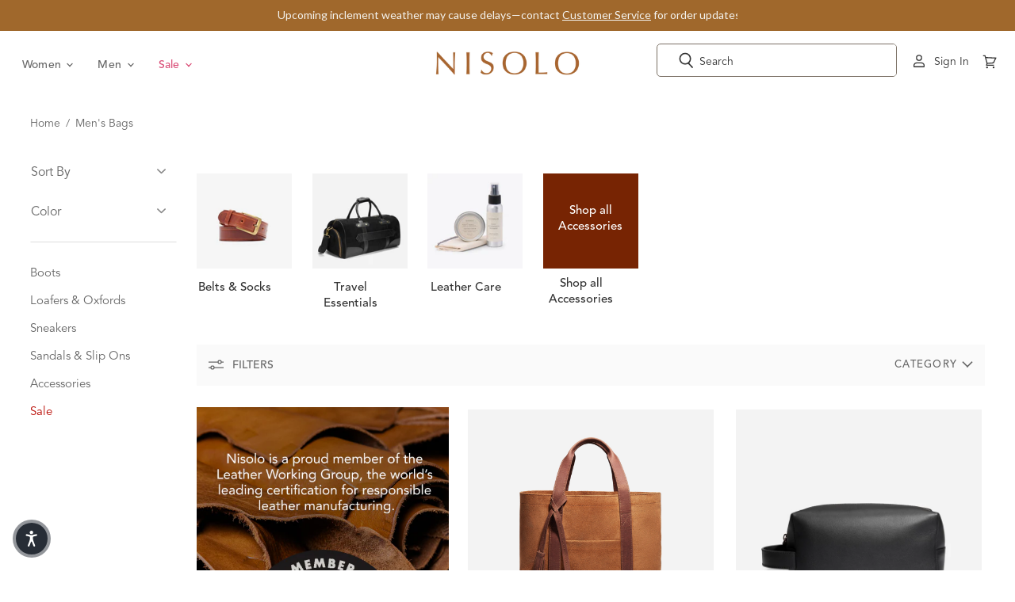

--- FILE ---
content_type: text/html; charset=utf-8
request_url: https://nisolo.com/collections/mens-bags
body_size: 87267
content:

<!doctype html>     
<html class="no-js no-touch" lang="en">  
  <head>
    <meta charset="utf-8">
    <meta name="viewport" content="width=device-width, initial-scale=1">
    <meta http-equiv="x-ua-compatible" content="IE=edge">
    <title>Men&#39;s Leather Bags | Handmade Leather Bags | Nisolo</title>

  	<meta name="google-site-verification" content="RoI9QSytRVn7Q905id_dMyuHVSgo2F9iZ3Gb2Yh2e6M" />
 	  <meta name="google-site-verification" content="lrsftjdrdKssmQYqHJ_Zk4AFMJ2xF9wH6wcMmictR9Q" />
    
    <meta name="description" content="Shop our collection of leather bags from weekenders to messenger bags to dopp kits. Intentionally designed. Ethically made. Fairly priced.">
    
    
    <link rel="canonical" href="https://nisolo.com/collections/mens-bags" />
    

    <link rel='preconnect dns-prefetch' href='https://api.config-security.com/' crossorigin />
    <link rel='preconnect dns-prefetch' href='https://conf.config-security.com/' crossorigin />
    <link rel='preconnect dns-prefetch' href='https://whale.camera/' crossorigin />
    <script async="async" src="https://cdn.noibu.com/collect-core.js"></script>

    <script type="text/javascript">
      document.querySelectorAll('.navmenu-meganav-item-parent').forEach(item => {
        item.addEventListener('mouseenter', () => item.classList.add('open'));
        item.addEventListener('mouseleave', () => item.classList.remove('open'));
      });

    </script>

    
    <script>
      function getQueryParam(name) {
          const urlParams = new URLSearchParams(window.location.search);
          return urlParams.get(name);
      }  
      document.addEventListener('DOMContentLoaded', function () {
        const testParam = getQueryParam('mobilepdp');
        
        if (testParam) {
            if (!document.body.classList.contains('mobile-pdp-new')) {
              document.body.classList.add('mobile-pdp-new');
            }
        } else {
            if (document.body.classList.contains('mobile-pdp-new')) {
              document.body.classList.remove('mobile-pdp-new');
            }
        }
      }, false);
    </script>

    <script>
      function getQueryParam(name) {
          const urlParams = new URLSearchParams(window.location.search);
          return urlParams.get(name);
      }  
      document.addEventListener('DOMContentLoaded', function () {
        const testParam = getQueryParam('mobilenav');
        
        if (testParam) {
            if (!document.body.classList.contains('header-ab-test')) {
              document.body.classList.add('header-ab-test');
            }
        } else {
            if (document.body.classList.contains('header-ab-test')) {
              document.body.classList.remove('header-ab-test');
            }
        }
      }, false);
    </script>

    <script>
      function getQueryParam(name) {
          const urlParams = new URLSearchParams(window.location.search);
          return urlParams.get(name);
      }  
      document.addEventListener('DOMContentLoaded', function () {
        const testParam = getQueryParam('cartpage');
        
        if (testParam) {
            if (!document.body.classList.contains('cart-ab-test')) {
              document.body.classList.add('cart-ab-test');
            }
        } else {
            if (document.body.classList.contains('cart-ab-test')) {
              document.body.classList.remove('cart-ab-test');
            }
        }
      }, false);
    </script>
    
 
    <script>
        !function(w,d,s,t,a){if(w.amzn)return;w.amzn=a=function(){w.amzn.q.push([arguments,(new Date).getTime()])};a.q=[];a.version="0.0";s=d.createElement("script");s.src="https://c.amazon-adsystem.com/aat/amzn.js";s.id="amzn-pixel";s.async=true;t=d.getElementsByTagName("script")[0];t.parentNode.insertBefore(s,t)}(window,document);
        amzn("setRegion", "NA");
        amzn("addTag", "cc38cbbc-16f8-4b30-b81f-f53530a399a1");
    </script>

    
    <script>
      window.addEventListener('message', function (e) {
        const msg = e && e.data;
        if (!msg || msg.source !== 'shopify-pixel-amzn' || !window.amzn) return;

        const { eventName, payload } = msg;
        try {
          // Call Amazon DSP event with metadata
          window.amzn('trackEvent', eventName, payload || {});
        } catch (err) {
          // no-op
        }
      });
    </script>

    <script>
      /* >> TriplePixel :: start*/
        window.TriplePixelData={TripleName:"nisolo.myshopify.com",ver:"2.11",plat:"SHOPIFY",isHeadless:false},function(W,H,A,L,E,_,B,N){function O(U,T,P,H,R){void 0===R&&(R=!1),H=new XMLHttpRequest,P?(H.open("POST",U,!0),H.setRequestHeader("Content-Type","application/json")):H.open("GET",U,!0),H.send(JSON.stringify(P||{})),H.onreadystatechange=function(){4===H.readyState&&200===H.status?(R=H.responseText,U.includes(".txt")?eval(R):P||(N[B]=R)):(299<H.status||H.status<200)&&T&&!R&&(R=!0,O(U,T-1,P))}}if(N=window,!N[H+"sn"]){N[H+"sn"]=1,L=function(){return Date.now().toString(36)+"_"+Math.random().toString(36)};try{A.setItem(H,1+(0|A.getItem(H)||0)),(E=JSON.parse(A.getItem(H+"U")||"[]")).push({u:location.href,r:document.referrer,t:Date.now(),id:L()}),A.setItem(H+"U",JSON.stringify(E))}catch(e){}var i,m,p;A.getItem('"!nC`')||(_=A,A=N,A[H]||(E=A[H]=function(t,e,a){return void 0===a&&(a=[]),"State"==t?E.s:(W=L(),(E._q=E._q||[]).push([W,t,e].concat(a)),W)},E.s="Installed",E._q=[],E.ch=W,B="configSecurityConfModel",N[B]=1,O("https://conf.config-security.com/model",5),i=L(),m=A[atob("c2NyZWVu")],_.setItem("di_pmt_wt",i),p={id:i,action:"profile",avatar:_.getItem("auth-security_rand_salt_"),time:m[atob("d2lkdGg=")]+":"+m[atob("aGVpZ2h0")],host:A.TriplePixelData.TripleName,plat:A.TriplePixelData.plat,url:window.location.href,ref:document.referrer,ver:A.TriplePixelData.ver},O("https://api.config-security.com/event",5,p),O("https://whale.camera/live/dot.txt",5)))}}("","TriplePixel",localStorage);
      /* << TriplePixel :: end*/
    </script>    
    
    
     <script type="text/javascript">
        (function(c,l,a,r,i,t,y){
            c[a]=c[a]||function(){(c[a].q=c[a].q||[]).push(arguments)};
            t=l.createElement(r);t.async=1;t.src="https://www.clarity.ms/tag/"+i;
            y=l.getElementsByTagName(r)[0];y.parentNode.insertBefore(t,y);
        })(window, document, "clarity", "script", "tmgjv7i1ip");
      </script>
    

    <link rel="preconnect" href="https://cdn.shopify.com" crossorigin>
    <link rel="preconnect" href="https://fonts.shopify.com" crossorigin>
    <link rel="preconnect" href="https://monorail-edge.shopifysvc.com" crossorigin>
  
    

    <script async defer src="https://tools.luckyorange.com/core/lo.js?site-id=1fc547a1"></script>

    <script>
      dataLayer = [{
        'UserEmail': '',
        'ProductID': '', 
        'VariantID': '', 
        'Quantity': '', 
        'Currency': 'USD', 
        'ProductPrice': '',
        'AddtoCartValue': '*'
      }];
    </script>

    <script>
      document.documentElement.className=document.documentElement.className.replace(/\bno-js\b/,'js');
      if(window.Shopify&&window.Shopify.designMode)document.documentElement.className+=' in-theme-editor';
      if(('ontouchstart' in window)||window.DocumentTouch&&document instanceof DocumentTouch)document.documentElement.className=document.documentElement.className.replace(/\bno-touch\b/,'has-touch');
    </script>

       
        
      <link href="//nisolo.com/cdn/shop/t/440/assets/theme.css?v=123209665940699796171768858763" rel="stylesheet" type="text/css" media="all" />                                                                                                                 
      <link href="//nisolo.com/cdn/shop/t/440/assets/custom.css?v=24776992226811477891768583054" rel="stylesheet" type="text/css" media="all" />

      <!-- miniOrange ContentRestriction SCRIPT START --><style>  
.mo-passcode-field {
  width: 100%;
  padding: 12px 20px;
  margin: 8px 0;
  display: inline-block;
  border: 1px solid #ccc;
  box-sizing: border-box;
}

.mo-button {
  background-color: #000000;
  color: white;
  padding: 14px 20px;
  margin: 8px 0;
  border: none;
  cursor: pointer;
  width: 100%;
}

.mo-button:hover {
  opacity: 0.8;
}

.mo-container {
  padding: 16px;
}
#lockMessage {
   max-width: 100%;
   overflow-wrap: break-word;
}

@media (min-width: 768px) {
  .mo-container-body {
    margin: 0;
    display: flex;
    justify-content: center;
    align-items: center;
  }
   #lockMessage {
       max-width: 205px;
       overflow-wrap: break-word;
   }
}
</style>


<script>
function mo_getCookie(cookieName) {
    let cookie = {};
    document.cookie.split(";").forEach(function(el) {
      let [key,value] = el.split("=");
      cookie[key.trim()] = value;
    })
    return cookie[cookieName];
}
function mo_setCookie(name,value,days) {
  var expires = "";
  if (days) {
      var date = new Date();
      date.setTime(date.getTime() + (days*24*60*60*1000));
      expires = "; expires=" + date.toUTCString();
  }
  document.cookie = name + "=" + (value || "")  + expires + "; path=/";
}
function eraseCookie(name) {   
    document.cookie = name +'=; Path=/; Expires=Thu, 01 Jan 1970 00:00:01 GMT;';
}
</script>

<!-- miniOrange LOCK START _20697 --><!-- miniOrange LOCK END _20697 -->










<!-- miniOrange purchase-form Locks START -->

<!-- miniOrange LOCK START _20697 --><!-- miniOrange LOCK END _20697 --><!-- miniOrange purchase-form Locks END -->

<!-- miniOrange hide-prices Locks START -->
<!-- miniOrange hide-prices Locks END -->

<!-- miniOrange Priority Locks START -->
<!-- miniOrange Priority Locks END -->

<!-- miniOrange Unpriority Locks START -->
<!-- miniOrange Unpriority Locks END -->

<!-- miniOrange Priority-Whole-Website Locks START -->
<!-- miniOrange Priority-Whole-Website Locks END -->
<!-- miniOrange ContentRestriction SCRIPT END --> 
<script>window.performance && window.performance.mark && window.performance.mark('shopify.content_for_header.start');</script><meta name="google-site-verification" content="vRUfmrUVab8_7lAoEe3R21UzDxowmuBKvZYiue09yIk">
<meta id="shopify-digital-wallet" name="shopify-digital-wallet" content="/2779027/digital_wallets/dialog">
<meta name="shopify-checkout-api-token" content="37cc8d9fbab82ccedcbeceb8f67b8a27">
<meta id="in-context-paypal-metadata" data-shop-id="2779027" data-venmo-supported="false" data-environment="production" data-locale="en_US" data-paypal-v4="true" data-currency="USD">
<link rel="alternate" type="application/atom+xml" title="Feed" href="/collections/mens-bags.atom" />
<link rel="alternate" hreflang="x-default" href="https://nisolo.com/collections/mens-bags">
<link rel="alternate" hreflang="en-AU" href="https://au.nisolo.com/collections/mens-bags">
<link rel="alternate" hreflang="en-CA" href="https://ca.nisolo.com/collections/mens-bags">
<link rel="alternate" hreflang="en-AT" href="https://eu.nisolo.com/collections/mens-bags">
<link rel="alternate" hreflang="en-BE" href="https://eu.nisolo.com/collections/mens-bags">
<link rel="alternate" hreflang="en-BG" href="https://eu.nisolo.com/collections/mens-bags">
<link rel="alternate" hreflang="en-CY" href="https://eu.nisolo.com/collections/mens-bags">
<link rel="alternate" hreflang="en-CZ" href="https://eu.nisolo.com/collections/mens-bags">
<link rel="alternate" hreflang="en-DE" href="https://eu.nisolo.com/collections/mens-bags">
<link rel="alternate" hreflang="en-DK" href="https://eu.nisolo.com/collections/mens-bags">
<link rel="alternate" hreflang="en-EE" href="https://eu.nisolo.com/collections/mens-bags">
<link rel="alternate" hreflang="en-ES" href="https://eu.nisolo.com/collections/mens-bags">
<link rel="alternate" hreflang="en-FI" href="https://eu.nisolo.com/collections/mens-bags">
<link rel="alternate" hreflang="en-FR" href="https://eu.nisolo.com/collections/mens-bags">
<link rel="alternate" hreflang="en-GR" href="https://eu.nisolo.com/collections/mens-bags">
<link rel="alternate" hreflang="en-HR" href="https://eu.nisolo.com/collections/mens-bags">
<link rel="alternate" hreflang="en-HU" href="https://eu.nisolo.com/collections/mens-bags">
<link rel="alternate" hreflang="en-IE" href="https://eu.nisolo.com/collections/mens-bags">
<link rel="alternate" hreflang="en-IT" href="https://eu.nisolo.com/collections/mens-bags">
<link rel="alternate" hreflang="en-LT" href="https://eu.nisolo.com/collections/mens-bags">
<link rel="alternate" hreflang="en-LU" href="https://eu.nisolo.com/collections/mens-bags">
<link rel="alternate" hreflang="en-LV" href="https://eu.nisolo.com/collections/mens-bags">
<link rel="alternate" hreflang="en-MT" href="https://eu.nisolo.com/collections/mens-bags">
<link rel="alternate" hreflang="en-NL" href="https://eu.nisolo.com/collections/mens-bags">
<link rel="alternate" hreflang="en-PL" href="https://eu.nisolo.com/collections/mens-bags">
<link rel="alternate" hreflang="en-PT" href="https://eu.nisolo.com/collections/mens-bags">
<link rel="alternate" hreflang="en-RO" href="https://eu.nisolo.com/collections/mens-bags">
<link rel="alternate" hreflang="en-SE" href="https://eu.nisolo.com/collections/mens-bags">
<link rel="alternate" hreflang="en-SI" href="https://eu.nisolo.com/collections/mens-bags">
<link rel="alternate" hreflang="en-SK" href="https://eu.nisolo.com/collections/mens-bags">
<link rel="alternate" hreflang="en-NZ" href="https://nisolo.co.nz/collections/mens-bags">
<link rel="alternate" hreflang="en-US" href="https://nisolo.com/collections/mens-bags">
<link rel="alternate" hreflang="en-GB" href="https://uk.nisolo.com/collections/mens-bags">
<link rel="alternate" type="application/json+oembed" href="https://nisolo.com/collections/mens-bags.oembed">
<script async="async" src="/checkouts/internal/preloads.js?locale=en-US"></script>
<link rel="preconnect" href="https://shop.app" crossorigin="anonymous">
<script async="async" src="https://shop.app/checkouts/internal/preloads.js?locale=en-US&shop_id=2779027" crossorigin="anonymous"></script>
<script id="apple-pay-shop-capabilities" type="application/json">{"shopId":2779027,"countryCode":"US","currencyCode":"USD","merchantCapabilities":["supports3DS"],"merchantId":"gid:\/\/shopify\/Shop\/2779027","merchantName":"Nisolo","requiredBillingContactFields":["postalAddress","email","phone"],"requiredShippingContactFields":["postalAddress","email","phone"],"shippingType":"shipping","supportedNetworks":["visa","masterCard","amex","discover","elo","jcb"],"total":{"type":"pending","label":"Nisolo","amount":"1.00"},"shopifyPaymentsEnabled":true,"supportsSubscriptions":true}</script>
<script id="shopify-features" type="application/json">{"accessToken":"37cc8d9fbab82ccedcbeceb8f67b8a27","betas":["rich-media-storefront-analytics"],"domain":"nisolo.com","predictiveSearch":true,"shopId":2779027,"locale":"en"}</script>
<script>var Shopify = Shopify || {};
Shopify.shop = "nisolo.myshopify.com";
Shopify.locale = "en";
Shopify.currency = {"active":"USD","rate":"1.0"};
Shopify.country = "US";
Shopify.theme = {"name":"2025-1-16 Release - Last Chance Badge","id":187732361397,"schema_name":"Superstore","schema_version":"3.1.3","theme_store_id":null,"role":"main"};
Shopify.theme.handle = "null";
Shopify.theme.style = {"id":null,"handle":null};
Shopify.cdnHost = "nisolo.com/cdn";
Shopify.routes = Shopify.routes || {};
Shopify.routes.root = "/";</script>
<script type="module">!function(o){(o.Shopify=o.Shopify||{}).modules=!0}(window);</script>
<script>!function(o){function n(){var o=[];function n(){o.push(Array.prototype.slice.apply(arguments))}return n.q=o,n}var t=o.Shopify=o.Shopify||{};t.loadFeatures=n(),t.autoloadFeatures=n()}(window);</script>
<script>
  window.ShopifyPay = window.ShopifyPay || {};
  window.ShopifyPay.apiHost = "shop.app\/pay";
  window.ShopifyPay.redirectState = null;
</script>
<script id="shop-js-analytics" type="application/json">{"pageType":"collection"}</script>
<script defer="defer" async type="module" src="//nisolo.com/cdn/shopifycloud/shop-js/modules/v2/client.init-shop-cart-sync_BT-GjEfc.en.esm.js"></script>
<script defer="defer" async type="module" src="//nisolo.com/cdn/shopifycloud/shop-js/modules/v2/chunk.common_D58fp_Oc.esm.js"></script>
<script defer="defer" async type="module" src="//nisolo.com/cdn/shopifycloud/shop-js/modules/v2/chunk.modal_xMitdFEc.esm.js"></script>
<script type="module">
  await import("//nisolo.com/cdn/shopifycloud/shop-js/modules/v2/client.init-shop-cart-sync_BT-GjEfc.en.esm.js");
await import("//nisolo.com/cdn/shopifycloud/shop-js/modules/v2/chunk.common_D58fp_Oc.esm.js");
await import("//nisolo.com/cdn/shopifycloud/shop-js/modules/v2/chunk.modal_xMitdFEc.esm.js");

  window.Shopify.SignInWithShop?.initShopCartSync?.({"fedCMEnabled":true,"windoidEnabled":true});

</script>
<script>
  window.Shopify = window.Shopify || {};
  if (!window.Shopify.featureAssets) window.Shopify.featureAssets = {};
  window.Shopify.featureAssets['shop-js'] = {"shop-cart-sync":["modules/v2/client.shop-cart-sync_DZOKe7Ll.en.esm.js","modules/v2/chunk.common_D58fp_Oc.esm.js","modules/v2/chunk.modal_xMitdFEc.esm.js"],"init-fed-cm":["modules/v2/client.init-fed-cm_B6oLuCjv.en.esm.js","modules/v2/chunk.common_D58fp_Oc.esm.js","modules/v2/chunk.modal_xMitdFEc.esm.js"],"shop-cash-offers":["modules/v2/client.shop-cash-offers_D2sdYoxE.en.esm.js","modules/v2/chunk.common_D58fp_Oc.esm.js","modules/v2/chunk.modal_xMitdFEc.esm.js"],"shop-login-button":["modules/v2/client.shop-login-button_QeVjl5Y3.en.esm.js","modules/v2/chunk.common_D58fp_Oc.esm.js","modules/v2/chunk.modal_xMitdFEc.esm.js"],"pay-button":["modules/v2/client.pay-button_DXTOsIq6.en.esm.js","modules/v2/chunk.common_D58fp_Oc.esm.js","modules/v2/chunk.modal_xMitdFEc.esm.js"],"shop-button":["modules/v2/client.shop-button_DQZHx9pm.en.esm.js","modules/v2/chunk.common_D58fp_Oc.esm.js","modules/v2/chunk.modal_xMitdFEc.esm.js"],"avatar":["modules/v2/client.avatar_BTnouDA3.en.esm.js"],"init-windoid":["modules/v2/client.init-windoid_CR1B-cfM.en.esm.js","modules/v2/chunk.common_D58fp_Oc.esm.js","modules/v2/chunk.modal_xMitdFEc.esm.js"],"init-shop-for-new-customer-accounts":["modules/v2/client.init-shop-for-new-customer-accounts_C_vY_xzh.en.esm.js","modules/v2/client.shop-login-button_QeVjl5Y3.en.esm.js","modules/v2/chunk.common_D58fp_Oc.esm.js","modules/v2/chunk.modal_xMitdFEc.esm.js"],"init-shop-email-lookup-coordinator":["modules/v2/client.init-shop-email-lookup-coordinator_BI7n9ZSv.en.esm.js","modules/v2/chunk.common_D58fp_Oc.esm.js","modules/v2/chunk.modal_xMitdFEc.esm.js"],"init-shop-cart-sync":["modules/v2/client.init-shop-cart-sync_BT-GjEfc.en.esm.js","modules/v2/chunk.common_D58fp_Oc.esm.js","modules/v2/chunk.modal_xMitdFEc.esm.js"],"shop-toast-manager":["modules/v2/client.shop-toast-manager_DiYdP3xc.en.esm.js","modules/v2/chunk.common_D58fp_Oc.esm.js","modules/v2/chunk.modal_xMitdFEc.esm.js"],"init-customer-accounts":["modules/v2/client.init-customer-accounts_D9ZNqS-Q.en.esm.js","modules/v2/client.shop-login-button_QeVjl5Y3.en.esm.js","modules/v2/chunk.common_D58fp_Oc.esm.js","modules/v2/chunk.modal_xMitdFEc.esm.js"],"init-customer-accounts-sign-up":["modules/v2/client.init-customer-accounts-sign-up_iGw4briv.en.esm.js","modules/v2/client.shop-login-button_QeVjl5Y3.en.esm.js","modules/v2/chunk.common_D58fp_Oc.esm.js","modules/v2/chunk.modal_xMitdFEc.esm.js"],"shop-follow-button":["modules/v2/client.shop-follow-button_CqMgW2wH.en.esm.js","modules/v2/chunk.common_D58fp_Oc.esm.js","modules/v2/chunk.modal_xMitdFEc.esm.js"],"checkout-modal":["modules/v2/client.checkout-modal_xHeaAweL.en.esm.js","modules/v2/chunk.common_D58fp_Oc.esm.js","modules/v2/chunk.modal_xMitdFEc.esm.js"],"shop-login":["modules/v2/client.shop-login_D91U-Q7h.en.esm.js","modules/v2/chunk.common_D58fp_Oc.esm.js","modules/v2/chunk.modal_xMitdFEc.esm.js"],"lead-capture":["modules/v2/client.lead-capture_BJmE1dJe.en.esm.js","modules/v2/chunk.common_D58fp_Oc.esm.js","modules/v2/chunk.modal_xMitdFEc.esm.js"],"payment-terms":["modules/v2/client.payment-terms_Ci9AEqFq.en.esm.js","modules/v2/chunk.common_D58fp_Oc.esm.js","modules/v2/chunk.modal_xMitdFEc.esm.js"]};
</script>
<script>(function() {
  var isLoaded = false;
  function asyncLoad() {
    if (isLoaded) return;
    isLoaded = true;
    var urls = ["https:\/\/d1hcrjcdtouu7e.cloudfront.net\/js\/gdpr_cookie_consent.min.js?shop=nisolo.myshopify.com","https:\/\/str.rise-ai.com\/?shop=nisolo.myshopify.com","https:\/\/strn.rise-ai.com\/?shop=nisolo.myshopify.com","https:\/\/cdn-widgetsrepository.yotpo.com\/v1\/loader\/1074EuS1pcrioDbXtMLnZdKK9R8GOSoC39zAmGIA?shop=nisolo.myshopify.com","https:\/\/d38xvr37kwwhcm.cloudfront.net\/js\/grin-sdk.js?shop=nisolo.myshopify.com","https:\/\/cdn.rebuyengine.com\/onsite\/js\/rebuy.js?shop=nisolo.myshopify.com","\/\/backinstock.useamp.com\/widget\/5328_1767153381.js?category=bis\u0026v=6\u0026shop=nisolo.myshopify.com","https:\/\/s3.eu-west-1.amazonaws.com\/production-klarna-il-shopify-osm\/d3bc5d6366701989e2db5a93793900883f2d31a6\/nisolo.myshopify.com-1768602034438.js?shop=nisolo.myshopify.com","https:\/\/cdn.shopify.com\/s\/files\/1\/0277\/9027\/t\/440\/assets\/instant-pixel-site_3d5d7b0779924cb29e0f21683f1bd13b.js?v=1768573629\u0026shop=nisolo.myshopify.com"];
    for (var i = 0; i < urls.length; i++) {
      var s = document.createElement('script');
      s.type = 'text/javascript';
      s.async = true;
      s.src = urls[i];
      var x = document.getElementsByTagName('script')[0];
      x.parentNode.insertBefore(s, x);
    }
  };
  if(window.attachEvent) {
    window.attachEvent('onload', asyncLoad);
  } else {
    window.addEventListener('load', asyncLoad, false);
  }
})();</script>
<script id="__st">var __st={"a":2779027,"offset":-18000,"reqid":"cc941c93-7b69-4e23-8bed-a0ae1c185062-1769317072","pageurl":"nisolo.com\/collections\/mens-bags","u":"57dba602c27a","p":"collection","rtyp":"collection","rid":319477001};</script>
<script>window.ShopifyPaypalV4VisibilityTracking = true;</script>
<script id="captcha-bootstrap">!function(){'use strict';const t='contact',e='account',n='new_comment',o=[[t,t],['blogs',n],['comments',n],[t,'customer']],c=[[e,'customer_login'],[e,'guest_login'],[e,'recover_customer_password'],[e,'create_customer']],r=t=>t.map((([t,e])=>`form[action*='/${t}']:not([data-nocaptcha='true']) input[name='form_type'][value='${e}']`)).join(','),a=t=>()=>t?[...document.querySelectorAll(t)].map((t=>t.form)):[];function s(){const t=[...o],e=r(t);return a(e)}const i='password',u='form_key',d=['recaptcha-v3-token','g-recaptcha-response','h-captcha-response',i],f=()=>{try{return window.sessionStorage}catch{return}},m='__shopify_v',_=t=>t.elements[u];function p(t,e,n=!1){try{const o=window.sessionStorage,c=JSON.parse(o.getItem(e)),{data:r}=function(t){const{data:e,action:n}=t;return t[m]||n?{data:e,action:n}:{data:t,action:n}}(c);for(const[e,n]of Object.entries(r))t.elements[e]&&(t.elements[e].value=n);n&&o.removeItem(e)}catch(o){console.error('form repopulation failed',{error:o})}}const l='form_type',E='cptcha';function T(t){t.dataset[E]=!0}const w=window,h=w.document,L='Shopify',v='ce_forms',y='captcha';let A=!1;((t,e)=>{const n=(g='f06e6c50-85a8-45c8-87d0-21a2b65856fe',I='https://cdn.shopify.com/shopifycloud/storefront-forms-hcaptcha/ce_storefront_forms_captcha_hcaptcha.v1.5.2.iife.js',D={infoText:'Protected by hCaptcha',privacyText:'Privacy',termsText:'Terms'},(t,e,n)=>{const o=w[L][v],c=o.bindForm;if(c)return c(t,g,e,D).then(n);var r;o.q.push([[t,g,e,D],n]),r=I,A||(h.body.append(Object.assign(h.createElement('script'),{id:'captcha-provider',async:!0,src:r})),A=!0)});var g,I,D;w[L]=w[L]||{},w[L][v]=w[L][v]||{},w[L][v].q=[],w[L][y]=w[L][y]||{},w[L][y].protect=function(t,e){n(t,void 0,e),T(t)},Object.freeze(w[L][y]),function(t,e,n,w,h,L){const[v,y,A,g]=function(t,e,n){const i=e?o:[],u=t?c:[],d=[...i,...u],f=r(d),m=r(i),_=r(d.filter((([t,e])=>n.includes(e))));return[a(f),a(m),a(_),s()]}(w,h,L),I=t=>{const e=t.target;return e instanceof HTMLFormElement?e:e&&e.form},D=t=>v().includes(t);t.addEventListener('submit',(t=>{const e=I(t);if(!e)return;const n=D(e)&&!e.dataset.hcaptchaBound&&!e.dataset.recaptchaBound,o=_(e),c=g().includes(e)&&(!o||!o.value);(n||c)&&t.preventDefault(),c&&!n&&(function(t){try{if(!f())return;!function(t){const e=f();if(!e)return;const n=_(t);if(!n)return;const o=n.value;o&&e.removeItem(o)}(t);const e=Array.from(Array(32),(()=>Math.random().toString(36)[2])).join('');!function(t,e){_(t)||t.append(Object.assign(document.createElement('input'),{type:'hidden',name:u})),t.elements[u].value=e}(t,e),function(t,e){const n=f();if(!n)return;const o=[...t.querySelectorAll(`input[type='${i}']`)].map((({name:t})=>t)),c=[...d,...o],r={};for(const[a,s]of new FormData(t).entries())c.includes(a)||(r[a]=s);n.setItem(e,JSON.stringify({[m]:1,action:t.action,data:r}))}(t,e)}catch(e){console.error('failed to persist form',e)}}(e),e.submit())}));const S=(t,e)=>{t&&!t.dataset[E]&&(n(t,e.some((e=>e===t))),T(t))};for(const o of['focusin','change'])t.addEventListener(o,(t=>{const e=I(t);D(e)&&S(e,y())}));const B=e.get('form_key'),M=e.get(l),P=B&&M;t.addEventListener('DOMContentLoaded',(()=>{const t=y();if(P)for(const e of t)e.elements[l].value===M&&p(e,B);[...new Set([...A(),...v().filter((t=>'true'===t.dataset.shopifyCaptcha))])].forEach((e=>S(e,t)))}))}(h,new URLSearchParams(w.location.search),n,t,e,['guest_login'])})(!0,!0)}();</script>
<script integrity="sha256-4kQ18oKyAcykRKYeNunJcIwy7WH5gtpwJnB7kiuLZ1E=" data-source-attribution="shopify.loadfeatures" defer="defer" src="//nisolo.com/cdn/shopifycloud/storefront/assets/storefront/load_feature-a0a9edcb.js" crossorigin="anonymous"></script>
<script crossorigin="anonymous" defer="defer" src="//nisolo.com/cdn/shopifycloud/storefront/assets/shopify_pay/storefront-65b4c6d7.js?v=20250812"></script>
<script data-source-attribution="shopify.dynamic_checkout.dynamic.init">var Shopify=Shopify||{};Shopify.PaymentButton=Shopify.PaymentButton||{isStorefrontPortableWallets:!0,init:function(){window.Shopify.PaymentButton.init=function(){};var t=document.createElement("script");t.src="https://nisolo.com/cdn/shopifycloud/portable-wallets/latest/portable-wallets.en.js",t.type="module",document.head.appendChild(t)}};
</script>
<script data-source-attribution="shopify.dynamic_checkout.buyer_consent">
  function portableWalletsHideBuyerConsent(e){var t=document.getElementById("shopify-buyer-consent"),n=document.getElementById("shopify-subscription-policy-button");t&&n&&(t.classList.add("hidden"),t.setAttribute("aria-hidden","true"),n.removeEventListener("click",e))}function portableWalletsShowBuyerConsent(e){var t=document.getElementById("shopify-buyer-consent"),n=document.getElementById("shopify-subscription-policy-button");t&&n&&(t.classList.remove("hidden"),t.removeAttribute("aria-hidden"),n.addEventListener("click",e))}window.Shopify?.PaymentButton&&(window.Shopify.PaymentButton.hideBuyerConsent=portableWalletsHideBuyerConsent,window.Shopify.PaymentButton.showBuyerConsent=portableWalletsShowBuyerConsent);
</script>
<script data-source-attribution="shopify.dynamic_checkout.cart.bootstrap">document.addEventListener("DOMContentLoaded",(function(){function t(){return document.querySelector("shopify-accelerated-checkout-cart, shopify-accelerated-checkout")}if(t())Shopify.PaymentButton.init();else{new MutationObserver((function(e,n){t()&&(Shopify.PaymentButton.init(),n.disconnect())})).observe(document.body,{childList:!0,subtree:!0})}}));
</script>
<link id="shopify-accelerated-checkout-styles" rel="stylesheet" media="screen" href="https://nisolo.com/cdn/shopifycloud/portable-wallets/latest/accelerated-checkout-backwards-compat.css" crossorigin="anonymous">
<style id="shopify-accelerated-checkout-cart">
        #shopify-buyer-consent {
  margin-top: 1em;
  display: inline-block;
  width: 100%;
}

#shopify-buyer-consent.hidden {
  display: none;
}

#shopify-subscription-policy-button {
  background: none;
  border: none;
  padding: 0;
  text-decoration: underline;
  font-size: inherit;
  cursor: pointer;
}

#shopify-subscription-policy-button::before {
  box-shadow: none;
}

      </style>

<script>window.performance && window.performance.mark && window.performance.mark('shopify.content_for_header.end');</script>

      
      <script>
        window.Theme = window.Theme || {};
        window.Theme.routes = {
          "root_url": "/",
          "account_url": "/account",
          "account_login_url": "/account/login",
          "account_logout_url": "/account/logout",
          "account_register_url": "/account/register",
          "account_addresses_url": "/account/addresses",
          "collections_url": "/collections",
          "all_products_collection_url": "/collections/all",
          "search_url": "/search",
          "cart_url": "/cart",
          "cart_add_url": "/cart/add",
          "cart_change_url": "/cart/change",
          "cart_clear_url": "/cart/clear",
          "product_recommendations_url": "/recommendations/products",
        };
      </script>
      
    

    <!-- Yotpo JS | Layout > theme.liquid -->
    
	<script src="https://cdn-widgetsrepository.yotpo.com/v1/loader/1074EuS1pcrioDbXtMLnZdKK9R8GOSoC39zAmGIA" async></script>

 
    <!-- End of Yotpo JS -->                                                                                                                    
   
    
    <!-- Gladly -->
    <!-- prettier-ignore -->
    <script>
      !function(c,n,r,t){if(!c[r]){var i,d,p=[];d="PROD"!==t&&t?"STAGING"===t?"https://cdn.gladly.qa/gladly/chat-sdk/widget.js":t:"https://cdn.gladly.com/chat-sdk/widget.js",c[r]={init:function(){i=arguments;var e={then:function(t){return p.push({type:"t",next:t}),e},catch:function(t){return p.push({type:"c",next:t}),e}};return e}},c.__onHelpAppHostReady__=function(t){if(delete c.__onHelpAppHostReady__,(c[r]=t).loaderCdn=d,i)for(var e=t.init.apply(t,i),n=0;n<p.length;n++){var a=p[n];e="t"===a.type?e.then(a.next):e.catch(a.next)}},function(){try{var t=n.getElementsByTagName("script")[0],e=n.createElement("script");e.async=!0,e.src=d+"?q="+(new Date).getTime(),t.parentNode.insertBefore(e,t)}catch(t){}}()}}
      (window,document,'Gladly','PROD')
    </script>

    <script>
      window.gladlyConfig = {
        appId: 'nisolo.com'
      };
    </script>
    <!-- End Gladly -->
    <!-- Loads Quick Announcement Bar Faster -->
    <script type="text/javascript" async="async" src="https://cdn.hextom.com/js/quickannouncementbar.js?shop=nisolo.myshopify.com"></script>
    


    
<link rel="shortcut icon" href="//nisolo.com/cdn/shop/files/favicon-black-web_2x_b1f70d24-232f-4aa3-a3d5-9062f0abce42.png?crop=center&height=32&v=1619709260&width=32" type="image/png">


    

<script>
document.addEventListener('DOMContentLoaded', () => {
    const modal = document.getElementById('quick-add-modal');
    if (!modal) { console.warn('[QA] modal not found'); return; }

    // ---- DOM refs inside modal
    const $title     = modal.querySelector('.qa-title');
    const $img       = modal.querySelector('.qa-media-img');
    const $now       = modal.querySelector('.qa-price__now');
    const $was       = modal.querySelector('.qa-price__was');
    const $save      = modal.querySelector('.qa-price__save');
    const $ok        = modal.querySelector('.qa-stock__ok');
    const $oos       = modal.querySelector('.qa-stock__oos');
    const $sizes     = modal.querySelector('.qa-size-grid');
    const $qty       = modal.querySelector('#quick-add-qty');
    const $idInput   = modal.querySelector('#variant-id');
    const $form      = modal.querySelector('#quick-add-form');
    const $feedback  = modal.querySelector('#quick-add-feedback');
    const $colorName = modal.querySelector('[data-qa-color-name]');
    const closeBtn   = modal.querySelector('#quick-add-close, .qa-close');

    // ---- Money formatter
    const moneyFormat = "${{amount}}";
    const fm = (cents, precision = 0) => {
    try { if (window.Shopify?.formatMoney) return Shopify.formatMoney(cents, moneyFormat); }
    catch(_) {}
    return `$${(cents/100).toFixed(precision)}`;
    };

    // ---- Data helpers
    async function fetchProduct(handle){
    const r = await fetch(`/products/${handle}.js`, { credentials:'same-origin' });
    if (!r.ok) throw new Error(`Failed to load product: ${handle}`);
    return r.json();
    }

    function resolveImageSrc(product, variant){
    // variant.featured_image may be string OR object { src }
    const vImg = variant?.featured_image;
    let src =
        (typeof vImg === 'string' && vImg) ? vImg :
        (vImg && typeof vImg === 'object' && vImg.src) ? vImg.src :
        (typeof product?.featured_image === 'string' && product.featured_image) ? product.featured_image :
        (Array.isArray(product?.images) && product.images[0]) ? product.images[0] :
        (product?.media?.[0]?.src) ? product.media[0].src :
        null;

    // Normalize protocol-less URLs like //cdn.shopify.com/...
    if (src && src.startsWith('//')) src = 'https:' + src;
    return src;
    }

    function sizeIdx(product){
    if (!Array.isArray(product.options) || !product.options.length) return 0;
    const names = product.options.map(o => (typeof o === 'string' ? o : (o?.name || '')));
    const i = names.findIndex(n => (n || '').toLowerCase() === 'size');
    return i >= 0 ? i : 0;
    }
    function getVarOpt(variant, idx){
    if (Array.isArray(variant.options)) return variant.options[idx];
    const key = 'option' + (idx + 1);
    return variant[key];
    }
    const firstAvailable = (p) => p.variants.find(v => v.available) || p.variants[0];

    // ---- UI helpers
    function setPriceStockId(variant){
    if ($now) $now.textContent = fm(variant.price);
    if ($was && $save){
        if (variant.compare_at_price && variant.compare_at_price > variant.price){
        $was.style.display = 'inline';
        $save.style.display = 'inline';
        $was.textContent = fm(variant.compare_at_price);
        $save.textContent = `You save ${fm(variant.compare_at_price - variant.price)}`;
        } else {
        $was.style.display = 'none';
        $save.style.display = 'none';
        }
    }
    const inStock = !!variant.available;
    if ($ok)  $ok.style.display  = inStock ? 'inline' : 'none';
    if ($oos) $oos.style.display = inStock ? 'none'   : 'inline';
    if ($idInput) $idInput.value = variant.id;

    // 🔑 Update Klarna placement
    updateKlarnaAmount(variant.price);
    }

    function refreshKlarnaPlacement(){
    try {
        if (window.Klarna && window.Klarna.OnsiteMessaging && typeof window.Klarna.OnsiteMessaging.refresh === 'function') {
        window.Klarna.OnsiteMessaging.refresh();
        return;
        }
        if (window.KlarnaOnsiteService && typeof window.KlarnaOnsiteService.push === 'function') {
        window.KlarnaOnsiteService.push({ event: 'refresh-placements' });
        }
    } catch(_) {}
    }

    // Update the placement amount and refresh (call whenever variant price changes)
    function updateKlarnaAmount(cents){
    const el = document.getElementById('qa-paynote--klarna');
    if (!el) return;
    el.setAttribute('data-purchase-amount', String(cents));
    // Ensure SDK is ready, then refresh
    refreshKlarnaPlacement()
    }

    function setImage(product, variant = null){
    const el = modal.querySelector('.qa-media-img');
    if (!el) return;

    const src = resolveImageSrc(product, variant);
    if (!src) return;

    if (el.tagName === 'IMG') {
        // <img class="qa-media-img">
        el.src = src;
        el.alt = product?.title || '';
        el.style.display = 'block';
    } else {
        // <div class="qa-media-img"> — paint it as a background
        el.style.backgroundImage = `url("${src.replace(/"/g, '\\"')}")`;
        el.style.backgroundSize = 'cover';
        el.style.backgroundPosition = 'center';
        el.style.backgroundRepeat = 'no-repeat';
        el.classList.remove('qa-media-img--placeholder');
        el.style.display = 'block';
    }
    }


    function buildSizes(product, selectedVariant){
    if (!$sizes) return;
    const idx = sizeIdx(product);
    const seen = new Set();
    const availBy = {};
    product.variants.forEach(v => {
        const val = getVarOpt(v, idx);
        if (val != null) availBy[val] = availBy[val] || v.available;
    });
    const values = Object.keys(availBy);
    $sizes.innerHTML = '';
    if (values.length <= 1) return;

    product.variants.forEach(v => {
        const val = getVarOpt(v, idx);
        if (val == null || seen.has(val)) return;
        seen.add(val);

        const btn = document.createElement('button');
        btn.type = 'button';
        btn.className = 'qa-size' + (selectedVariant && getVarOpt(selectedVariant, idx) === val ? ' selected' : '');
        btn.textContent = val;
        btn.dataset.value = val;
        btn.disabled = !availBy[val];

        btn.addEventListener('click', () => {
        const candidates = product.variants.filter(vv => getVarOpt(vv, idx) === val);
        const choice = candidates.find(vv => vv.available) || candidates[0];
        $sizes.querySelectorAll('.qa-size').forEach(x => x.classList.remove('selected'));
        btn.classList.add('selected');
        setPriceStockId(choice);
        const car = document.querySelector('#quick-add-modal [data-qa-carousel]');
        if (car && !car.hasAttribute('hidden')) {
            buildCarousel(product, choice);  // re-target to chosen variant image
            qaHideFallbackIfCarouselVisible();
        } else {
            setImage(product, choice);       // only when no carousel
        }
        });

        $sizes.appendChild(btn);
    });
    }

    function render(product){
    const v = firstAvailable(product);
    if ($title) $title.textContent = product.title;
    setImage(product, v);
    setPriceStockId(v);
    buildSizes(product, v)
    buildCarousel(product, v);
    qaHideFallbackIfCarouselVisible();
    setDetailsLink(product);

    refreshKlarnaPlacement()
    }

    function setDetailsLink(product) {
    try {
        const btn = document.querySelector('#quick-add-modal .qa-details-btn');
        if (!btn || !product) return;

        // product.js sometimes lacks url; handle is always present
        const href = product.url || `/products/${product.handle}`;
        btn.href = href;
        btn.setAttribute('aria-label', `View full details for ${product.title || 'product'}`);
        btn.setAttribute('target', '_self');              // or '_blank' if you prefer new tab
        btn.setAttribute('rel', 'noopener');              // safe even for same-tab
    } catch(e) {
        console.warn('[QA] setDetailsLink failed', e);
    }
    }


    // ---- Modal open/close
    function openModal(){
        modal.classList.remove('hidden');
        modal.classList.add('show');
        modal.style.display = 'block';
        document.body.style.overflow = 'hidden';
    }
    function closeModal(){
        modal.classList.remove('show');
        modal.classList.add('hidden');
        modal.style.display = 'none';
        document.body.style.overflow = '';
        if ($feedback) $feedback.style.display = 'none';
    }

    // ---- Colorway chips
    function renderColorSwatchesFromHandles(handlesStr, activeHandle){
        const wrap = document.querySelector('[data-qa-swatches]');
        if (!wrap) return;
        wrap.innerHTML = '';
        if (!handlesStr) { wrap.closest('.qa-color')?.classList.add('hidden'); return; }
        wrap.closest('.qa-color')?.classList.remove('hidden');

        const handles = handlesStr.split(/[|,]/).map(h => h.trim()).filter(Boolean);

        handles.forEach(h => {
            fetch(`/products/${h}.js`).then(r => r.ok ? r.json() : null).then(p => {

            if (!p) return;
            
            
            const src =
              p.images?.[p.images.length - 1]?.src ||
              p.media?.[p.media.length - 1]?.src;
            if (src) {
                const a = document.createElement('a');
                a.href = `/products/${h}`;
                a.className = 'qa-color__link';
                a.dataset.handle = h;
                a.title = p.title;

                const chip = document.createElement('div');
                chip.className = 'color_swatches_img' + (h === activeHandle ? ' active' : '');
                chip.innerHTML = '<span class="color_swatches_fallback"></span>';
                a.appendChild(chip);
                wrap.appendChild(a);
                
                chip.innerHTML = '';
                const img = document.createElement('img');
                img.src = src;
                img.alt = p.title;
                chip.appendChild(img);
            }
            }).catch(()=>{});
        });
    }

    // ---- Open with handle
    async function openWith(handle, meta = {}) {
    try {
        const product = await fetchProduct(handle);
        render(product);
        if ($colorName) $colorName.textContent = meta.colorName || '';
        renderColorSwatchesFromHandles(meta.swatches, handle);
        openModal();
    } catch(e){ console.error('[QA] open failed', e); }
    }

    function normSrc(u){
    if (!u) return null;
    return u.startsWith('//') ? ('https:' + u) : u;
    }
    function sameImage(a,b){ return normSrc(a) === normSrc(b); }

    function ensureCarousel(){
    const host = modal.querySelector('.qa-media') || modal;
    let wrap = host.querySelector('[data-qa-carousel]');
    if (!wrap){
        wrap = document.createElement('div');
        wrap.className = 'qa-carousel';
        wrap.setAttribute('data-qa-carousel','');
        wrap.innerHTML = `
        <button class="qa-c-prev" type="button" aria-label="Previous image">‹</button>
        <div class="qa-c-track" role="region" aria-roledescription="carousel" aria-label="Product images"></div>
        <button class="qa-c-next" type="button" aria-label="Next image">›</button>
        `;
        host.prepend(wrap);
    }
    return wrap;
    }

    function qaHideFallbackIfCarouselVisible(){
    const car = document.querySelector('#quick-add-modal [data-qa-carousel]');
    const fb  = document.querySelector('#quick-add-modal .qa-media-img');
    if (car && !car.hasAttribute('hidden') && fb) fb.classList.add('hidden');
    }



    let qaCarouselState = { index: 0, count: 0, x:0, startX:0, dragging:false };

    function buildCarousel(product, variant){
    const wrap = ensureCarousel();                       // must return the carousel element
    if (!wrap) return;

    const track   = wrap.querySelector('.qa-c-track');
    const prevBtn = wrap.querySelector('.qa-c-prev');
    const nextBtn = wrap.querySelector('.qa-c-next');
    if (!track || !prevBtn || !nextBtn) return;

    // Collect images: all except the last (colorway image)
    const imgs = Array.isArray(product.images)
        ? product.images.slice(0, Math.max(0, product.images.length - 1))
        : [];

    // If nothing to show, clear and bail (show fallback)
    if (!imgs.length){
        track.innerHTML = '';
        wrap.setAttribute('hidden', '');
        const fb = document.querySelector('#quick-add-modal .qa-media-img');
        if (fb) fb.style.display = '';
        qaCarouselState = { index:0, count:0, x:0, startX:0, dragging:false };
        return;
    }

    // Prefer the variant image first
    let vSrc = null;
    const vImg = variant?.featured_image;
    if (typeof vImg === 'string') vSrc = vImg;
    else if (vImg && typeof vImg === 'object' && vImg.src) vSrc = vImg.src;
    vSrc = normSrc(vSrc);

    // De-duplicate, normalize, reorder
    const unique = [];
    imgs.forEach(u => {
        const s = normSrc(u);
        if (s && !unique.includes(s)) unique.push(s);
    });
    if (vSrc){
        const i = unique.findIndex(u => sameImage(u, vSrc));
        if (i > 0) unique.unshift(unique.splice(i,1)[0]);
    }

    // Render slides
    track.innerHTML = unique.map((src, i) =>
        `<div class="qa-c-slide" aria-roledescription="slide" aria-label="Image ${i+1} of ${unique.length}">
        <img src="${src}" alt="${product.title ? product.title + ' image ' + (i+1) : 'Product image'}">
        </div>`
    ).join('');

    // Show carousel, hide fallback image
    wrap.removeAttribute('hidden');
    wrap.style.display = 'block';
    qaHideFallbackIfCarouselVisible();

    // State
    qaCarouselState = { index: 0, count: unique.length, x:0, startX:0, dragging:false };

    // Helpers
    const width = () => {
        // Robust width (works right after un-hiding)
        const w = wrap.getBoundingClientRect().width || wrap.clientWidth || track.clientWidth || 1;
        return w;
    };

    function update(){
        track.style.transform = `translateX(-${qaCarouselState.index * width()}px)`;
        prevBtn.style.visibility = qaCarouselState.index === 0 ? 'hidden' : 'visible';
        nextBtn.style.visibility = qaCarouselState.index >= qaCarouselState.count - 1 ? 'hidden' : 'visible';
    }

    // Buttons (overwrite any previous handlers)
    prevBtn.onclick = () => {
        if (qaCarouselState.index > 0) { qaCarouselState.index--; update(); }
    };
    nextBtn.onclick = () => {
        if (qaCarouselState.index < qaCarouselState.count - 1) { qaCarouselState.index++; update(); }
    };

    // Drag / swipe (overwrite old handlers to avoid piling up)
    const onStart = (clientX) => { qaCarouselState.dragging = true; qaCarouselState.startX = clientX; track.style.transition = 'none'; };
    const onMove  = (clientX) => {
        if (!qaCarouselState.dragging) return;
        const dx = clientX - qaCarouselState.startX;
        const base = -qaCarouselState.index * width();
        track.style.transform = `translateX(${base + dx}px)`;
    };
    const onEnd   = (clientX) => {
        if (!qaCarouselState.dragging) return;
        qaCarouselState.dragging = false;
        track.style.transition = '';
        const dx = clientX - qaCarouselState.startX;
        if (Math.abs(dx) > width() * 0.2){
        if (dx < 0 && qaCarouselState.index < qaCarouselState.count - 1) qaCarouselState.index++;
        if (dx > 0 && qaCarouselState.index > 0) qaCarouselState.index--;
        }
        update();
    };

    // Mouse (property handlers so repeated builds don't stack listeners)
    track.onmousedown = (e) => onStart(e.clientX);
    window.onmousemove = (e) => onMove(e.clientX);
    window.onmouseup   = (e) => onEnd(e.clientX);

    // Touch
    track.ontouchstart = (e) => onStart(e.touches[0].clientX);
    track.ontouchmove  = (e) => onMove(e.touches[0].clientX);
    track.ontouchend   = (e) => onEnd(e.changedTouches[0].clientX);

    // Keyboard
    wrap.tabIndex = 0;
    wrap.onkeydown = (e) => {
        if (e.key === 'ArrowLeft')  prevBtn.click();
        if (e.key === 'ArrowRight') nextBtn.click();
    };

    // Keep aligned on resize
    window.addEventListener('resize', update, { passive:true });
    
    update();

    track.querySelectorAll('img').forEach(img => { img.removeAttribute('height'); img.style.height = '100%'; });
    }




    // ---- Event bindings
    document.addEventListener('click', (e) => {
    const btn = e.target.closest('button.quick-add-btn[data-handle]');
    if (!btn) return;
    e.preventDefault();
    openWith(btn.dataset.handle, {
        swatches: btn.dataset.swatches || '',
        colorName: btn.dataset.colorName || ''
    });
    });

    modal.addEventListener('click', async (e) => {
    if (e.target === modal) {
        closeModal();
    }

    const a = e.target.closest('.qa-color__link');
    if (!a) return;
    e.preventDefault();
    const handle = a.dataset.handle;
    modal.querySelectorAll('.color_swatches_img').forEach(el => el.classList.remove('active'));
    a.querySelector('.color_swatches_img')?.classList.add('active');
    
    const product = await fetchProduct(handle);
    render(product);
    const guess = (product.variants?.[0]?.title || '').split(' / ')[0];
    if ($colorName && guess) $colorName.textContent = guess;
    });

    $form?.addEventListener('submit', async (e) => {
    e.preventDefault();
    const id  = $idInput?.value;
    const qty = Math.max(1, parseInt($qty?.value || '1', 10));
    if (!id) return;

    const res = await fetch('/cart/add.js', {
        method: 'POST',
        headers: { 'Content-Type': 'application/json' },
        body: JSON.stringify({ id, quantity: qty })
    });
    if (res.ok) {
        await res.json();
        if (typeof window.fetch_data === 'function') {
        await window.fetch_data();
        }
        if ($feedback) {
        $feedback.style.display = 'block';
        setTimeout(() => { $feedback.style.display = 'none'; }, 1000);
        }
        closeModal();
    }
    });

    closeBtn?.addEventListener('click', closeModal);
    modal.addEventListener('click', (e) => { if (e.target === modal) closeModal(); });
    document.addEventListener('keydown', (e) => { if (e.key === 'Escape' && modal.classList.contains('show')) closeModal(); });

    window.QAopen = openWith;
});
</script>




<div id="quick-add-modal" class="quick-add-modal hidden" aria-hidden="true">
    <div class="qa-dialog">
        <button id="quick-add-close" class="qa-close" aria-label="Close">×</button>

        <div class="qa-grid">

            <div class="qa-media">
                
                <div class="qa-carousel" data-qa-carousel hidden>
                <button class="qa-c-prev" type="button" aria-label="Previous image">‹</button>
                <div class="qa-c-track" role="region" aria-roledescription="carousel" aria-label="Product images"></div>
                <button class="qa-c-next" type="button" aria-label="Next image">›</button>
                </div><div class="qa-media-img qa-media-img--placeholder" aria-hidden="true"></div></div>



            
            <div class="qa-panel">
                <h2 class="qa-title product-title"></h2>

                <div class="qa-price">
                <span class="qa-price__now">
                    
                </span>
                <span class="qa-price__was"></span>
                <span class="qa-price__save">
                    You save $0
                </span>
                </div>
                
                <div class="qa-color" data-qa-swatches>
                </div>


                <!-- Size options (assumes option named 'Size') --><form id="quick-add-form" class="qa-form" novalidate>
                <div class="qa-option-group" data-option-index="0">
                    <div class="qa-label">Size</div>
                    <div class="qa-size-grid"></div>
                </div>

                <!-- Stock msg -->
                <div class="qa-stock"><span class="qa-stock__oos">Out of stock</span></div>

                <label class="qa-label" for="quick-add-qty">Quantity</label>
                <input type="number" id="quick-add-qty" name="quantity" min="1" value="1" class="qa-qty">

                <input type="hidden" name="id" id="variant-id" value="">
                <button type="submit" class="qa-atc">ADD TO CART</button>
                <div id="quick-add-feedback" class="qa-feedback" aria-live="polite">Added to cart!</div>

                

                <div class="qa-full-details">
                    <a href="#" target="_self" class="qa-details-btn">View Full Product Details</a>
                </div>
                </form>
            </div>
        </div>
    </div>
</div>

<style type="text/css">
    /* =============== QUICK ADD MODAL — FULL CSS =============== */

/* Overlay */
.quick-add-modal{
  position: fixed;
  inset: 0;
  background: rgba(0,0,0,.6);
  display: none;
  z-index: 10000;
  align-content: center;
}
.quick-add-modal.show, #quick-add-modal.show{ display:block !important; }
.quick-add-modal.hidden, #quick-add-modal.hidden{ display:none !important; }

/* Dialog container */
.qa-dialog{
  position: relative;
  margin: 2rem auto;
  background:#fff;
  max-width: 920px;
  box-shadow: 0 20px 60px rgba(0,0,0,.25);
  overflow: hidden;
  animation: qaPop .22s ease-out;
}
@keyframes qaPop{ from{ transform: translateY(24px); opacity:0 } to{ transform:none; opacity:1 } }

#quick-add-modal .qa-close {
  position: absolute;
  top: 12px;
  right:0;             /* keep inside on all screens */
  font-size: 1.5rem !important;
  line-height: 1;
  border: 0;
  background: transparent;
  cursor: pointer;
  z-index: 99999; /* force above carousel/images */
  min-width: fit-content;
}


/* -------- Layout (two-column desktop, single-column mobile) -------- */
.qa-grid{
  display:grid;
  grid-template-columns: 1.1fr 1fr;  /* image : info */
  min-height:520px;
}

/* Media (left) */
.qa-media{
  background:#fafafa;
  min-height:420px;
  max-height:70vh;
  position:relative;
  overflow:hidden;
  display:grid;
  place-items:center;
}
.qa-media-img{
  width:100%;
  height:100%;
  object-fit:cover;
  display:block;
}
/* Fallback DIV “image” */
.qa-media .qa-media-img:not(img){
  min-height:420px;
  width:100%;
}

/* -------- Carousel -------- */
.qa-carousel{
  position:relative;
  width:100%;
  height:420px;
  overflow:hidden;
  z-index:1;
}
.qa-c-track{
  display:flex !important;
  flex-wrap:nowrap !important;     /* critical: never wrap slides */
  height:100%;
  transition:transform .3s ease;
}
.qa-c-slide{
  flex:0 0 100% !important;
  height:100%;
  display:grid;
  place-items:center;
}
.qa-c-slide img{
  width:100%;
  height:100%;
  object-fit:cover;
  display:block;
}

/* Carousel buttons */
.qa-c-prev,
.qa-c-next{
  all:unset;
  position:absolute;
  top:50%;
  transform:translateY(-50%);
  width:36px;
  height:36px;
  border-radius:9999px;
  background:rgba(0,0,0,.35);
  color:#fff;
  font-size:20px;
  line-height:36px;
  text-align:center;
  cursor:pointer;
  z-index:2;
  display:flex;
  align-items:center;
  justify-content:center;
}
.qa-c-prev{ left:10px; }
.qa-c-next{ right:10px; }
.qa-c-prev:hover,
.qa-c-next:hover{ background:rgba(0,0,0,.5); }
.qa-c-prev:focus-visible,
.qa-c-next:focus-visible{ outline:2px solid #fff; outline-offset:2px; }

/* Hide fallback image when JS flags it */
.qa-media-img.hidden{ display:none !important; }

/* -------- Right panel (info) -------- */
.qa-panel{
  padding:28px 28px 24px;
  overflow:auto;
}
.qa-title{ margin:0 0 6px; font-size:22px; }
.qa-price{ display:flex; gap:12px; align-items:baseline; margin-bottom:10px; }
.qa-price__now{ font-weight:700; font-size:20px; color: #ba110b; }
.qa-price__was{ color:#9a9a9a; text-decoration:line-through; }
.qa-price__save{ color:#9a9a9a; font-size:12px; }

/* Labels */
.qa-label{
  font-weight:600;
  margin:12px 0 6px;
  font-size:14px;
}

/* -------- Color swatches -------- */
.color_swatches_custom{ display:flex; flex-wrap:wrap; gap:8px; }
.color_swatches_img{
  width:44px; height:44px; padding:3px;
  border:1px solid transparent; border-radius:50%;
}
@media only screen and (max-width: 720px) {
    .color_swatches_custom {
      gap: 2px;
    }
    .color_swatches_img{
      width: 2rem;
      height: 2rem;
    }
  }
.color_swatches_img img{ width:100%; height:100%; object-fit:cover; border-radius:50%; }
.color_swatches_img.active,
.color_swatches_img:hover{ border-color:#111; }
.color_swatches_img.not_available{ opacity:.45; position:relative; }
.color_swatches_img.not_available:after{
  content:""; position:absolute; inset:3px; border-radius:50%;
  background:repeating-linear-gradient(45deg, transparent 0 6px, rgba(0,0,0,.06) 6px 12px);
}

/* -------- Size grid -------- */
.qa-size-grid{
  
  
  gap:8px;
  justify-content:start;
  display: flex;
  flex-wrap: wrap;
}
.qa-size{
  width:fit-content;
  min-width:56px;
  padding:10px 10px;
  border:1px solid #d8d8d8;
  background:#ffffff;
  border-radius:0.25rem;
  font-size:0.875rem;
  line-height:1;
  cursor:pointer;
  text-align:center;
}
.qa-size.selected{ border-color:#111; font-weight: bold }
.qa-size:disabled{ opacity:.45; cursor:not-allowed; text-decoration:line-through; }

/* Stock */
.qa-stock{ margin-top:10px; }
.qa-stock__ok{ color:#217a00; }
.qa-stock__oos{ color:#a30000; }

/* Qty + ATC */
.qa-qty{
  width:100%;
  padding:10px;
  border:1px solid #d7d7d7;
  border-radius:8px;
}
/* Collection cards “Add to Cart” buttons */
.quick-add-btn {
  display: inline-block;
  padding: 4px 16px;
  border: solid 1px #333;
  background:  transparent;
  color: #333;
  letter-spacing: .08em;
  text-transform: uppercase;
  font-weight: 700;
  text-decoration: none;
  box-shadow: none;
  cursor: pointer;
  width: 100%;
}
@media only screen and (max-width: 720px) {
  .quick-add-btn {
      min-width:100%;
  }
}

/* Hover/active/focus */
.quick-add-btn:hover { filter: brightness(0.92); }
.quick-add-btn:active { transform: translateY(1px); }
.quick-add-btn:focus-visible {
  outline: 2px solid rgba(0,0,0,.6);
  outline-offset: 2px;
  box-shadow: 0 0 0 3px rgba(255,255,255,.8); /* optional focus ring halo */
}

/* Modal ATC button */
.qa-atc {
  display: inline-block;
  width: 100%;
  margin-top: 4px;
  padding: 14px 18px;
  border-radius: 4px;               /* soft rectangle */
  background:  #7A621C;
  color: #fff;
  text-transform: uppercase;
  letter-spacing: .09em;
  font-weight: 700;
  text-align: center;
}
.qa-atc:hover { filter: brightness(0.92); }
.qa-atc:disabled { opacity: .5; cursor: not-allowed; }

/* “View Full Product Details” as a link style */
.qa-details-btn {
  display: inline-block;
  margin-top: 10px;
  padding: 6px 0;
  border: 0;
  background: transparent;
  color: #333;
  text-transform: uppercase;
  letter-spacing: .08em;
  font-weight: 700;
  text-decoration: none;
  border-bottom: 2px solid currentColor; /* underlined look */
}
.qa-details-btn:hover { opacity: .8; }
.qa-details-btn:focus-visible {
  outline: 2px solid #333;
  outline-offset: 2px;
}

/* Feedback + Klarna + perks + PDP link */
.qa-feedback{ display:none; margin-top:8px; color:#217a00; }
.qa-perks{ display:flex; gap:18px; margin-top:12px; color:#555; font-size:12px; }
.qa-paynote{ margin-top:10px; font-size:12px; color:#666; }
.qa-full-details{ margin-top:16px; text-align:center; }
.qa-details-btn{
  display:inline-block;
  padding:10px 20px;
  border-bottom:1px solid #333;
  text-transform:uppercase;
  font-family:'Avenir', sans-serif;
  font-size:14px;
  letter-spacing:.05em;
  text-decoration:none;
  color:#333;
  transition:all .2s ease-in-out;
}
.qa-details-btn:hover{ border-bottom: 1px solid #eaeaea; color:#a0682c; background: #fff; }
.qa-color { display: flex; }
/* -------- Responsive rules -------- */

/* Keep modal body scrollable on small screens */
#quick-add-modal .qa-dialog{
  
  max-height:calc(80vh);
  overflow:auto;
}

/* Single column + image sizing for phones */
@media (max-width: 720px){
  .qa-grid{ grid-template-columns:1fr; min-height:auto; }
  .qa-media{ max-height:52vh; }
  .qa-carousel{ height:auto; max-height:65vh; }
  .qa-c-slide img{ height:auto; object-fit:contain; }
  .quick-add-btn.mobile-only {
    height: auto;
    line-height: 100%;
  }
}

/* --- FORCE TWO-COLUMN DESKTOP LAYOUT --- */
@media (min-width: 721px){
  #quick-add-modal .qa-grid{
    display: grid !important;
    grid-template-columns: minmax(420px, 1.1fr) minmax(360px, 1fr) !important;
    align-items: stretch;
    gap: 0;
  }
  #quick-add-modal .qa-media,
  #quick-add-modal .qa-panel{
    min-height: 520px;
  }
  /* keep the carousel sized for desktop */
  #quick-add-modal .qa-carousel{
    height: 520px !important;
  }
  #quick-add-modal .qa-c-slide img{
    height: 100%;
    object-fit: cover;
  }
}

/* Keep single-column only under 720px */
@media (max-width: 720px){
  #quick-add-modal .qa-grid{
    grid-template-columns: 1fr !important;
  }
}

@media (max-width: 920px){
  .qa-dialog{
    max-width: 90vw; 
  }
}

</style>



    <style>
      /* @font-face {
        font-family: 'Agentur';
        src: url('//nisolo.com/cdn/shop/t/440/assets/Agentur-Regular.woff2?v=152081352939626308761768573629') format('woff2'),
             url('//nisolo.com/cdn/shop/t/440/assets/Agentur-Regular.woff?v=1110398') format('woff');
        font-weight: normal;
        font-style: normal;
      } */
      @font-face {
        font-family: 'Agentur';
        src: url('https://cdn.shopify.com/s/files/1/0277/9027/files/Agentur-Regular.woff2?v=1750362788') format('woff2');
        font-weight: normal;
        font-style: normal;
      }
      
    
      @font-face {
        font-family: 'Agentur Display';
        src: url('//nisolo.com/cdn/shop/t/440/assets/Agentur-Display.woff2?v=8783753443939281911768573629') format('woff2'),
             url('//nisolo.com/cdn/shop/t/440/assets/Agentur-Display.woff?v=1110398') format('woff');
        font-weight: normal;
        font-style: normal;
      }
    
      @font-face {
        font-family: 'Avenir Roman';
        src: url('//nisolo.com/cdn/shop/t/440/assets/AvenirLTStd-Roman.woff2?v=104576694830072636091768573629') format('woff2');
        font-weight: normal;
        font-style: normal;
      }
    
      @font-face {
        font-family: 'DM Mono';
        src: url('//nisolo.com/cdn/shop/t/440/assets/DMMono-Regular.woff2?v=42165843704537468041768573629') format('woff2');
        font-weight: normal;
        font-style: normal;
      }
    
      @font-face {
        font-family: 'Minion Pro';
        src: url('//nisolo.com/cdn/shop/t/440/assets/MinionPro-Regular.woff2?v=129320918117787593401768573629') format('woff2');
        font-weight: normal;
        font-style: normal;
      }
    </style>

    <style>
      @media (max-width: 767px) {
        .template-product .product--outer { margin: 0rem; }
      }
    </style>
  <!-- BEGIN app block: shopify://apps/consentmo-gdpr/blocks/gdpr_cookie_consent/4fbe573f-a377-4fea-9801-3ee0858cae41 -->


<!-- END app block --><!-- BEGIN app block: shopify://apps/bm-country-blocker-ip-blocker/blocks/boostmark-blocker/bf9db4b9-be4b-45e1-8127-bbcc07d93e7e -->

  <script src="https://cdn.shopify.com/extensions/019b300f-1323-7b7a-bda2-a589132c3189/boostymark-regionblock-71/assets/blocker.js?v=4&shop=nisolo.myshopify.com" async></script>
  <script src="https://cdn.shopify.com/extensions/019b300f-1323-7b7a-bda2-a589132c3189/boostymark-regionblock-71/assets/jk4ukh.js?c=6&shop=nisolo.myshopify.com" async></script>

  
    <script async>
      function _0x3f8f(_0x223ce8,_0x21bbeb){var _0x6fb9ec=_0x6fb9();return _0x3f8f=function(_0x3f8f82,_0x5dbe6e){_0x3f8f82=_0x3f8f82-0x191;var _0x51bf69=_0x6fb9ec[_0x3f8f82];return _0x51bf69;},_0x3f8f(_0x223ce8,_0x21bbeb);}(function(_0x4724fe,_0xeb51bb){var _0x47dea2=_0x3f8f,_0x141c8b=_0x4724fe();while(!![]){try{var _0x4a9abe=parseInt(_0x47dea2(0x1af))/0x1*(-parseInt(_0x47dea2(0x1aa))/0x2)+-parseInt(_0x47dea2(0x1a7))/0x3*(parseInt(_0x47dea2(0x192))/0x4)+parseInt(_0x47dea2(0x1a3))/0x5*(parseInt(_0x47dea2(0x1a6))/0x6)+-parseInt(_0x47dea2(0x19d))/0x7*(-parseInt(_0x47dea2(0x191))/0x8)+-parseInt(_0x47dea2(0x1a4))/0x9*(parseInt(_0x47dea2(0x196))/0xa)+-parseInt(_0x47dea2(0x1a0))/0xb+parseInt(_0x47dea2(0x198))/0xc;if(_0x4a9abe===_0xeb51bb)break;else _0x141c8b['push'](_0x141c8b['shift']());}catch(_0x5bdae7){_0x141c8b['push'](_0x141c8b['shift']());}}}(_0x6fb9,0x2b917),function e(){var _0x379294=_0x3f8f;window[_0x379294(0x19f)]=![];var _0x59af3b=new MutationObserver(function(_0x10185c){var _0x39bea0=_0x379294;_0x10185c[_0x39bea0(0x19b)](function(_0x486a2e){var _0x1ea3a0=_0x39bea0;_0x486a2e['addedNodes'][_0x1ea3a0(0x19b)](function(_0x1880c1){var _0x37d441=_0x1ea3a0;if(_0x1880c1[_0x37d441(0x193)]===_0x37d441(0x19c)&&window[_0x37d441(0x19f)]==![]){var _0x64f391=_0x1880c1['textContent']||_0x1880c1[_0x37d441(0x19e)];_0x64f391[_0x37d441(0x1ad)](_0x37d441(0x1ab))&&(window[_0x37d441(0x19f)]=!![],window['_bm_blocked_script']=_0x64f391,_0x1880c1[_0x37d441(0x194)][_0x37d441(0x1a2)](_0x1880c1),_0x59af3b[_0x37d441(0x195)]());}});});});_0x59af3b[_0x379294(0x1a9)](document[_0x379294(0x1a5)],{'childList':!![],'subtree':!![]}),setTimeout(()=>{var _0x43bd71=_0x379294;if(!window[_0x43bd71(0x1ae)]&&window['_bm_blocked']){var _0x4f89e0=document[_0x43bd71(0x1a8)](_0x43bd71(0x19a));_0x4f89e0[_0x43bd71(0x1ac)]=_0x43bd71(0x197),_0x4f89e0[_0x43bd71(0x1a1)]=window['_bm_blocked_script'],document[_0x43bd71(0x199)]['appendChild'](_0x4f89e0);}},0x2ee0);}());function _0x6fb9(){var _0x432d5b=['head','script','forEach','SCRIPT','7fPmGqS','src','_bm_blocked','1276902CZtaAd','textContent','removeChild','5xRSprd','513qTrjgw','documentElement','1459980yoQzSv','6QRCLrj','createElement','observe','33750bDyRAA','var\x20customDocumentWrite\x20=\x20function(content)','className','includes','bmExtension','11ecERGS','2776368sDqaNF','444776RGnQWH','nodeName','parentNode','disconnect','25720cFqzCY','analytics','3105336gpytKO'];_0x6fb9=function(){return _0x432d5b;};return _0x6fb9();}
    </script>
  

  

  
    <script async>
      !function(){var t;new MutationObserver(function(t,e){if(document.body&&(e.disconnect(),!window.bmExtension)){let i=document.createElement('div');i.id='bm-preload-mask',i.style.cssText='position: fixed !important; top: 0 !important; left: 0 !important; width: 100% !important; height: 100% !important; background-color: white !important; z-index: 2147483647 !important; display: block !important;',document.body.appendChild(i),setTimeout(function(){i.parentNode&&i.parentNode.removeChild(i);},1e4);}}).observe(document.documentElement,{childList:!0,subtree:!0});}();
    </script>
  

  

  













<!-- END app block --><!-- BEGIN app block: shopify://apps/elevar-conversion-tracking/blocks/dataLayerEmbed/bc30ab68-b15c-4311-811f-8ef485877ad6 -->



<script type="module" dynamic>
  const configUrl = "/a/elevar/static/configs/8f7d3ecad2395ba62add650676babfd2350af50f/config.js";
  const config = (await import(configUrl)).default;
  const scriptUrl = config.script_src_app_theme_embed;

  if (scriptUrl) {
    const { handler } = await import(scriptUrl);

    await handler(
      config,
      {
        cartData: {
  marketId: "9109685",
  attributes:{},
  cartTotal: "0.0",
  currencyCode:"USD",
  items: []
}
,
        user: {cartTotal: "0.0",
    currencyCode:"USD",customer: {},
}
,
        isOnCartPage:false,
        collectionView:{
    currencyCode:"USD",
    items: [{id:"AA-1125-TAN",name:"Arlo Tote Tan Suede",
          brand:"Nisolo",
          category:"Tote Bag",
          variant:"Default Title",
          price: "135.0",
          productId: "10238104699061",
          variantId: "51798791815349",
          handle:"arlo-tote-tan-suede",
          compareAtPrice: "228.0",image:"\/\/nisolo.com\/cdn\/shop\/files\/AA-1125-TAN_FRONT_d7f1c4ad-2c8f-404f-82b9-e9f3d4e46a50.jpg?v=1758642723"},{id:"AA-1325-BLK",name:"Dean Dopp Kit",
          brand:"Nisolo",
          category:"Leather goods",
          variant:"Default Title",
          price: "55.0",
          productId: "10205580460213",
          variantId: "51525699141813",
          handle:"dean-dopp-kit",
          compareAtPrice: "98.0",image:"\/\/nisolo.com\/cdn\/shop\/files\/AA-1325-BLK_FRONT_020Medium.jpg?v=1755101573"},{id:"AA-1125-BLK",name:"Arlo Tote Black Suede",
          brand:"Nisolo",
          category:"Pouch",
          variant:"Default Title",
          price: "135.0",
          productId: "10238007410869",
          variantId: "51798650847413",
          handle:"arlo-tote-black-suede",
          compareAtPrice: "228.0",image:"\/\/nisolo.com\/cdn\/shop\/files\/AA-1125-BLK_FRONT.jpg?v=1758641606"},{id:"AA-1725-BLK",name:"Willow Weekender",
          brand:"Nisolo",
          category:"Suede Duffle Bag",
          variant:"Default Title",
          price: "200.0",
          productId: "10227081085109",
          variantId: "51710370807989",
          handle:"willow-weekender",
          compareAtPrice: "348.0",image:"\/\/nisolo.com\/cdn\/shop\/files\/AA-1725-BLK_FRONT.jpg?v=1757447965"},{id:"AA-5700-BLK-001",name:"Nico Card Case Wallet Black",
          brand:"Nisolo",
          category:"Leather Card Case",
          variant:"Default Title",
          price: "15.0",
          productId: "7478872441013",
          variantId: "43062897770677",
          handle:"nico-card-case-wallet-black",
          compareAtPrice: "50.0",image:"\/\/nisolo.com\/cdn\/shop\/files\/AA-5700-BLK_Front_98955.jpg?v=1739935097"},{id:"AA-5700-CML-001",name:"Nico Card Case Wallet Caramel",
          brand:"Nisolo",
          category:"Leather Card Case",
          variant:"Default Title",
          price: "35.0",
          productId: "7478872801461",
          variantId: "43062899900597",
          handle:"nico-card-case-wallet-caramel",
          compareAtPrice: "50.0",image:"\/\/nisolo.com\/cdn\/shop\/files\/AA-5700-CML_Front_98951.jpg?v=1739935094"},{id:"AA-1301-BLK-001",name:"Alex Commuter Backpack Black",
          brand:"Nisolo",
          category:"Backpack",
          variant:"Default Title",
          price: "125.0",
          productId: "7677864968373",
          variantId: "43700652867765",
          handle:"alex-commuter-backpack-black",
          compareAtPrice: "350.0",image:"\/\/nisolo.com\/cdn\/shop\/files\/AA-1301-BLK_Front_11576.jpg?v=1739934973"},{id:"AA-1302-CAN-001",name:"Alex Commuter Backpack Waxed Canvas",
          brand:"Nisolo",
          category:"Backpack",
          variant:"Default Title",
          price: "109.0",
          productId: "7677866442933",
          variantId: "43700662599861",
          handle:"alex-commuter-backpack-waxed-canvas",
          compareAtPrice: "260.0",image:"\/\/nisolo.com\/cdn\/shop\/files\/AA-1301-CAN_Front_11590.jpg?v=1739934971"},{id:"8ECAN",name:"Loreto Messenger Bag Waxed Canvas",
          brand:"Nisolo",
          category:"Leather goods",
          variant:"Default Title",
          price: "80.0",
          productId: "9597186578",
          variantId: "35043545170",
          handle:"messenger-bag-waxed-canvas",
          compareAtPrice: "180.0",image:"\/\/nisolo.com\/cdn\/shop\/files\/2021_0217_SS21_KD_8ECAN_1710.jpg?v=1739936344"},{id:"AA-0022-CAN-001",name:"Luis Weekender Waxed Canvas",
          brand:"Nisolo",
          category:"Canvas Bag",
          variant:"Default Title",
          price: "100.0",
          productId: "97023754258",
          variantId: "972670402578",
          handle:"weekender-bag-waxed-canvas",
          compareAtPrice: "260.0",image:"\/\/nisolo.com\/cdn\/shop\/files\/2021_0217_SS21_AA-0022-CAN_1720.jpg?v=1739936265"},{id:"AA-0022-GRN-001",name:"Luis Weekender Forest Green",
          brand:"Nisolo",
          category:"Canvas Bag",
          variant:"Default Title",
          price: "119.0",
          productId: "6962689704117",
          variantId: "40948319223989",
          handle:"weekender-bag-forest-green",
          compareAtPrice: "260.0",image:"\/\/nisolo.com\/cdn\/shop\/files\/2021_06_04Luis_Weekender_Front_16426.jpg?v=1739935590"},{id:"AA-1301-CML-001",name:"Alex Commuter Backpack Caramel",
          brand:"Nisolo",
          category:"Backpack",
          variant:"Default Title",
          price: "125.0",
          productId: "8000463110325",
          variantId: "44569992626357",
          handle:"alex-commuter-backpack-caramel",
          compareAtPrice: "350.0",image:"\/\/nisolo.com\/cdn\/shop\/files\/AA-1301-CML_RShoeRear_0126-Edit_41d297d3-8d94-4cc7-99c6-637442206182.jpg?v=1739934775"},]
  },
        searchResultsView:null,
        productView:null,
        checkoutComplete: null
      }
    );
  }
</script>


<!-- END app block --><!-- BEGIN app block: shopify://apps/yotpo-product-reviews/blocks/settings/eb7dfd7d-db44-4334-bc49-c893b51b36cf -->


<script type="text/javascript">
  (function e(){var e=document.createElement("script");
  e.type="text/javascript",e.async=true,
  e.src="//staticw2.yotpo.com//widget.js?lang=en";
  var t=document.getElementsByTagName("script")[0];
  t.parentNode.insertBefore(e,t)})();
</script>



  
<!-- END app block --><!-- BEGIN app block: shopify://apps/seo-manager-venntov/blocks/seomanager/c54c366f-d4bb-4d52-8d2f-dd61ce8e7e12 --><!-- BEGIN app snippet: SEOManager4 -->
<meta name='seomanager' content='4.0.5' /> 


<script>
	function sm_htmldecode(str) {
		var txt = document.createElement('textarea');
		txt.innerHTML = str;
		return txt.value;
	}

	var venntov_title = sm_htmldecode("Men&#39;s Leather Bags | Handmade Leather Bags | Nisolo");
	var venntov_description = sm_htmldecode("Shop our collection of leather bags from weekenders to messenger bags to dopp kits. Intentionally designed. Ethically made. Fairly priced.");
	
	if (venntov_title != '') {
		document.title = venntov_title;	
	}
	else {
		document.title = "Men&#39;s Leather Bags | Handmade Leather Bags | Nisolo";	
	}

	if (document.querySelector('meta[name="description"]') == null) {
		var venntov_desc = document.createElement('meta');
		venntov_desc.name = "description";
		venntov_desc.content = venntov_description;
		var venntov_head = document.head;
		venntov_head.appendChild(venntov_desc);
	} else {
		document.querySelector('meta[name="description"]').setAttribute("content", venntov_description);
	}
</script>

<script>
	var venntov_robotVals = "index, follow, max-image-preview:large, max-snippet:-1, max-video-preview:-1";
	if (venntov_robotVals !== "") {
		document.querySelectorAll("[name='robots']").forEach(e => e.remove());
		var venntov_robotMeta = document.createElement('meta');
		venntov_robotMeta.name = "robots";
		venntov_robotMeta.content = venntov_robotVals;
		var venntov_head = document.head;
		venntov_head.appendChild(venntov_robotMeta);
	}
</script>

<script>
	var venntov_googleVals = "";
	if (venntov_googleVals !== "") {
		document.querySelectorAll("[name='google']").forEach(e => e.remove());
		var venntov_googleMeta = document.createElement('meta');
		venntov_googleMeta.name = "google";
		venntov_googleMeta.content = venntov_googleVals;
		var venntov_head = document.head;
		venntov_head.appendChild(venntov_googleMeta);
	}
	</script>
	<!-- JSON-LD support -->

			<script type="application/ld+json">
			{
				"@context" : "http://schema.org",
				"@type": "CollectionPage",
				"@id": "https://nisolo.com/collections/mens-bags",
				"name": "Men's Bags",
				"url": "https://nisolo.com/collections/mens-bags","image": "https://nisolo.com/cdn/shop/files/AA-1125-TAN_FRONT_d7f1c4ad-2c8f-404f-82b9-e9f3d4e46a50.jpg?v=1758642723&width=1024","mainEntity": {
					"@type": "ItemList",
					"itemListElement": [
						{
							"@type": "ListItem",
							"position": 1,		
							"item": {
								"@id": "https://nisolo.com/collections/mens-bags/products/arlo-tote-tan-suede",
								"url": "https://nisolo.com/collections/mens-bags/products/arlo-tote-tan-suede"
							}
						},
						{
							"@type": "ListItem",
							"position": 2,		
							"item": {
								"@id": "https://nisolo.com/collections/mens-bags/products/dean-dopp-kit",
								"url": "https://nisolo.com/collections/mens-bags/products/dean-dopp-kit"
							}
						},
						{
							"@type": "ListItem",
							"position": 3,		
							"item": {
								"@id": "https://nisolo.com/collections/mens-bags/products/arlo-tote-black-suede",
								"url": "https://nisolo.com/collections/mens-bags/products/arlo-tote-black-suede"
							}
						},
						{
							"@type": "ListItem",
							"position": 4,		
							"item": {
								"@id": "https://nisolo.com/collections/mens-bags/products/willow-weekender",
								"url": "https://nisolo.com/collections/mens-bags/products/willow-weekender"
							}
						},
						{
							"@type": "ListItem",
							"position": 5,		
							"item": {
								"@id": "https://nisolo.com/collections/mens-bags/products/nico-card-case-wallet-black",
								"url": "https://nisolo.com/collections/mens-bags/products/nico-card-case-wallet-black"
							}
						},
						{
							"@type": "ListItem",
							"position": 6,		
							"item": {
								"@id": "https://nisolo.com/collections/mens-bags/products/nico-card-case-wallet-caramel",
								"url": "https://nisolo.com/collections/mens-bags/products/nico-card-case-wallet-caramel"
							}
						},
						{
							"@type": "ListItem",
							"position": 7,		
							"item": {
								"@id": "https://nisolo.com/collections/mens-bags/products/alex-commuter-backpack-black",
								"url": "https://nisolo.com/collections/mens-bags/products/alex-commuter-backpack-black"
							}
						},
						{
							"@type": "ListItem",
							"position": 8,		
							"item": {
								"@id": "https://nisolo.com/collections/mens-bags/products/alex-commuter-backpack-waxed-canvas",
								"url": "https://nisolo.com/collections/mens-bags/products/alex-commuter-backpack-waxed-canvas"
							}
						},
						{
							"@type": "ListItem",
							"position": 9,		
							"item": {
								"@id": "https://nisolo.com/collections/mens-bags/products/messenger-bag-waxed-canvas",
								"url": "https://nisolo.com/collections/mens-bags/products/messenger-bag-waxed-canvas"
							}
						},
						{
							"@type": "ListItem",
							"position": 10,		
							"item": {
								"@id": "https://nisolo.com/collections/mens-bags/products/weekender-bag-waxed-canvas",
								"url": "https://nisolo.com/collections/mens-bags/products/weekender-bag-waxed-canvas"
							}
						},
						{
							"@type": "ListItem",
							"position": 11,		
							"item": {
								"@id": "https://nisolo.com/collections/mens-bags/products/weekender-bag-forest-green",
								"url": "https://nisolo.com/collections/mens-bags/products/weekender-bag-forest-green"
							}
						},
						{
							"@type": "ListItem",
							"position": 12,		
							"item": {
								"@id": "https://nisolo.com/collections/mens-bags/products/alex-commuter-backpack-caramel",
								"url": "https://nisolo.com/collections/mens-bags/products/alex-commuter-backpack-caramel"
							}
						}]
				}
			}
			</script>

<!-- 524F4D20383A3331 --><!-- END app snippet -->

<!-- END app block --><!-- BEGIN app block: shopify://apps/gsc-countdown-timer/blocks/countdown-bar/58dc5b1b-43d2-4209-b1f3-52aff31643ed --><style>
  .gta-block__error {
    display: flex;
    flex-flow: column nowrap;
    gap: 12px;
    padding: 32px;
    border-radius: 12px;
    margin: 12px 0;
    background-color: #fff1e3;
    color: #412d00;
  }

  .gta-block__error-title {
    font-size: 18px;
    font-weight: 600;
    line-height: 28px;
  }

  .gta-block__error-body {
    font-size: 14px;
    line-height: 24px;
  }
</style>

<script>
  (function () {
    try {
      window.GSC_COUNTDOWN_META = {
        product_collections: null,
        product_tags: null,
      };

      const widgets = [{"bar":{"sticky":false,"justify":"center","position":"top","closeButton":{"color":"#ffffff","enabled":true}},"key":"GSC-BAR-GRsUwYtHWhkX","type":"bar","timer":{"date":"2025-12-01T23:59:00.000-06:00","mode":"date","daily":{"tz":"Etc\/GMT-0","endHours":14,"endMinutes":0,"repeatDays":[0,1,2,3,4,5,6],"startHours":10,"startMinutes":0},"hours":72,"onEnd":"hide","minutes":0,"seconds":0,"scheduling":{"end":null,"start":null}},"content":{"align":"center","items":[{"id":"text-BBYmpWlfdYzr","type":"text","align":"left","color":"#ffffff","value":"Free Shipping on All Orders!","enabled":true,"padding":{"mobile":{},"desktop":{}},"fontFamily":"font1","fontWeight":"700","textTransform":"unset","mobileFontSize":"16px","desktopFontSize":"24px","mobileLineHeight":"1.3","desktopLineHeight":"1.2","mobileLetterSpacing":"0","desktopLetterSpacing":"0"},{"id":"text-VWkZvygEVoDN","type":"text","align":"left","color":"#ffffff","value":"Hurry! Ends in:","enabled":true,"padding":{"mobile":{},"desktop":{}},"fontFamily":"font1","fontWeight":"400","textTransform":"unset","mobileFontSize":"12px","desktopFontSize":"15px","mobileLineHeight":"1.3","desktopLineHeight":"1.3","mobileLetterSpacing":"0","desktopLetterSpacing":"0"},{"id":"timer-jqbbeVlvrPuf","type":"timer","view":"custom","border":{"size":"2px","color":"#FFFFFF","enabled":false},"digits":{"gap":"0px","color":"#ffffff","fontSize":"60px","fontFamily":"font2","fontWeight":"600"},"labels":{"days":"days","color":"#ffffff","hours":"hours","enabled":true,"minutes":"mins","seconds":"secs","fontSize":"24px","fontFamily":"font3","fontWeight":"500","milliseconds":"ms","textTransform":"unset"},"layout":"separate","margin":{"mobile":{},"desktop":{}},"radius":{"value":"16px","enabled":false},"shadow":{"type":"","color":"black","enabled":true},"enabled":true,"padding":{"mobile":{},"desktop":{"top":"0px"}},"fontSize":{"mobile":"14px","desktop":"18px"},"separator":{"type":"colon","color":"#ffffff","enabled":true},"background":{"blur":"2px","color":"#eeeeee","enabled":false},"unitFormat":"d:h:m:s","mobileWidth":"160px","desktopWidth":"224px"},{"id":"button-xmBctuMIbtYZ","href":"https:\/\/nisolo.com\/collections\/womens-sale","type":"button","label":"Shop now","width":"content","border":{"size":"2px","color":"#ffffff","enabled":true},"margin":{"mobile":{"top":"0px","left":"0px","right":"0px","bottom":"0px"},"desktop":{"top":"0px","left":"0px","right":"0px","bottom":"0px"}},"radius":{"value":"8px","enabled":false},"target":"_self","enabled":false,"padding":{"mobile":{"top":"8px","left":"12px","right":"12px","bottom":"8px"},"desktop":{"top":"12px","left":"32px","right":"32px","bottom":"12px"}},"textColor":"#ffffff","background":{"blur":"0px","color":"#a92019","enabled":true},"fontFamily":"font1","fontWeight":"500","textTransform":"unset","mobileFontSize":"12px","desktopFontSize":"14px","mobileLetterSpacing":"0","desktopLetterSpacing":"0"},{"id":"coupon-GDrwpNShMyBE","code":"PASTE YOUR CODE","icon":{"type":"discount-star","enabled":true},"type":"coupon","label":"Save 35%","action":"copy","border":{"size":"1px","color":"#9e9e9e","enabled":true},"margin":{"mobile":{"top":"0px","left":"0px","right":"0px","bottom":"0px"},"desktop":{"top":"0px","left":"0px","right":"0px","bottom":"0px"}},"radius":{"value":"6px","enabled":true},"enabled":false,"padding":{"mobile":{"top":"4px","left":"12px","right":"12px","bottom":"4px"},"desktop":{"top":"8px","left":"16px","right":"16px","bottom":"8px"}},"textColor":"#000000","background":{"blur":"0px","color":"#eeeeee","enabled":true},"fontFamily":"font1","fontWeight":"600","textTransform":"uppercase","mobileFontSize":"12px","desktopFontSize":"14px"}],"border":{"size":"1px","color":"#000000","enabled":false},"layout":"column","margin":{"mobile":{"top":"0px","left":"0px","right":"0px","bottom":"0px"},"desktop":{"top":"0px","left":"0px","right":"0px","bottom":"0px"}},"radius":{"value":"8px","enabled":false},"padding":{"mobile":{"top":"4px","left":"0px","right":"0px","bottom":"4px"},"desktop":{"top":"8px","left":"28px","right":"28px","bottom":"8px"}},"mobileGap":"6px","background":{"src":null,"blur":"0px","source":"color","bgColor":"#a92019","enabled":true,"overlayColor":"rgba(0,0,0,0)"},"desktopGap":"24px","mobileWidth":"100%","desktopWidth":"400px","backgroundClick":{"url":"https:\/\/nisolo.com\/collections\/womens-sale","target":"_self","enabled":true}},"enabled":false,"general":{"font1":"inherit","font2":"inherit","font3":"inherit","preset":"bar1","breakpoint":"768px"},"section":null,"userCss":"","targeting":{"geo":null,"pages":{"cart":true,"home":true,"other":true,"password":true,"products":{"mode":"all","tags":[],"enabled":true,"specificProducts":[{"id":"gid:\/\/shopify\/Product\/7478878273717","handle":"mens-diego-everyday-sneaker-tobacco"},{"id":"gid:\/\/shopify\/Product\/8000460619957","handle":"go-to-chelsea-boot-2-0-black"},{"id":"gid:\/\/shopify\/Product\/8000460292277","handle":"go-to-chelsea-boot-2-0-grey"},{"id":"gid:\/\/shopify\/Product\/8000460030133","handle":"go-to-chelsea-boot-2-0-tobacco"},{"id":"gid:\/\/shopify\/Product\/10226972164277","handle":"go-to-chelsea-boot-2-0-umber-brown-suede"},{"id":"gid:\/\/shopify\/Product\/7478874996917","handle":"mens-marco-everyday-chelsea-boot-black"},{"id":"gid:\/\/shopify\/Product\/10248223785141","handle":"lia-heeled-bootie-almond"},{"id":"gid:\/\/shopify\/Product\/8004040196277","handle":"lia-heeled-bootie-black"},{"id":"gid:\/\/shopify\/Product\/8004041310389","handle":"lia-heeled-bootie-wine"},{"id":"gid:\/\/shopify\/Product\/10238259069109","handle":"go-to-lace-lug-boot-black"},{"id":"gid:\/\/shopify\/Product\/10238361862325","handle":"go-to-lace-lug-boot-tobacco"},{"id":"gid:\/\/shopify\/Product\/10238916395189","handle":"go-to-lace-lug-boot-wine"},{"id":"gid:\/\/shopify\/Product\/10248410497205","handle":"luna-heeled-mary-jane-black"},{"id":"gid:\/\/shopify\/Product\/10248360657077","handle":"luna-heeled-mary-jane-red"}],"productsInCollections":[]},"collections":{"mode":"all","items":[],"enabled":true}}}},{"bar":{"sticky":false,"justify":"center","position":"top","closeButton":{"color":"#ffffff","enabled":false}},"key":"GSC-BAR-yPoUxvRXZgAN","type":"bar","timer":{"date":"2026-01-11T23:59:00.000-06:00","mode":"date","daily":{"tz":"Etc\/GMT-0","endHours":14,"endMinutes":0,"repeatDays":[0,1,2,3,4,5,6],"startHours":10,"startMinutes":0},"hours":72,"onEnd":"hide","minutes":0,"seconds":0,"scheduling":{"end":null,"start":null}},"content":{"align":"center","items":[{"id":"text-nuLLAddnsXmQ","type":"text","align":"left","color":"#ffffff","value":"Shop the Deal of the Day!","enabled":true,"padding":{"mobile":{},"desktop":{}},"fontFamily":"font1","fontWeight":"700","textTransform":"unset","mobileFontSize":"16px","desktopFontSize":"24px","mobileLineHeight":"1.3","desktopLineHeight":"1.2","mobileLetterSpacing":"0","desktopLetterSpacing":"0"},{"id":"text-WdVTGJeXqenk","type":"text","align":"left","color":"#ffffff","value":"Hurry! Ends in:","enabled":true,"padding":{"mobile":{},"desktop":{}},"fontFamily":"font1","fontWeight":"400","textTransform":"unset","mobileFontSize":"12px","desktopFontSize":"15px","mobileLineHeight":"1.3","desktopLineHeight":"1.3","mobileLetterSpacing":"0","desktopLetterSpacing":"0"},{"id":"timer-gJFYYdOUBgij","type":"timer","view":"custom","border":{"size":"2px","color":"#FFFFFF","enabled":false},"digits":{"gap":"0px","color":"#ffffff","fontSize":"60px","fontFamily":"font2","fontWeight":"600"},"labels":{"days":"days","color":"#ffffff","hours":"hours","enabled":true,"minutes":"mins","seconds":"secs","fontSize":"24px","fontFamily":"font3","fontWeight":"500","milliseconds":"ms","textTransform":"unset"},"layout":"separate","margin":{"mobile":{},"desktop":{}},"radius":{"value":"16px","enabled":false},"shadow":{"type":"","color":"black","enabled":true},"enabled":true,"padding":{"mobile":{},"desktop":{"top":"0px"}},"fontSize":{"mobile":"14px","desktop":"18px"},"separator":{"type":"colon","color":"#ffffff","enabled":true},"background":{"blur":"2px","color":"#eeeeee","enabled":false},"unitFormat":"d:h:m:s","mobileWidth":"160px","desktopWidth":"224px"},{"id":"button-GXBHpzGbLgXp","href":"https:\/\/nisolo.com\/collections\/womens-sale","type":"button","label":"Shop now","width":"content","border":{"size":"2px","color":"#ffffff","enabled":true},"margin":{"mobile":{"top":"0px","left":"0px","right":"0px","bottom":"0px"},"desktop":{"top":"0px","left":"0px","right":"0px","bottom":"0px"}},"radius":{"value":"8px","enabled":false},"target":"_self","enabled":true,"padding":{"mobile":{"top":"8px","left":"12px","right":"12px","bottom":"8px"},"desktop":{"top":"12px","left":"32px","right":"32px","bottom":"12px"}},"textColor":"#ffffff","background":{"blur":"0px","color":"#a0682c","enabled":true},"fontFamily":"font1","fontWeight":"500","textTransform":"unset","mobileFontSize":"12px","desktopFontSize":"14px","mobileLetterSpacing":"0","desktopLetterSpacing":"0"},{"id":"coupon-NNaXctBBGupt","code":"PASTE YOUR CODE","icon":{"type":"discount-star","enabled":true},"type":"coupon","label":"Save 35%","action":"copy","border":{"size":"1px","color":"#9e9e9e","enabled":true},"margin":{"mobile":{"top":"0px","left":"0px","right":"0px","bottom":"0px"},"desktop":{"top":"0px","left":"0px","right":"0px","bottom":"0px"}},"radius":{"value":"6px","enabled":true},"enabled":false,"padding":{"mobile":{"top":"4px","left":"12px","right":"12px","bottom":"4px"},"desktop":{"top":"8px","left":"16px","right":"16px","bottom":"8px"}},"textColor":"#000000","background":{"blur":"0px","color":"#eeeeee","enabled":true},"fontFamily":"font1","fontWeight":"600","textTransform":"uppercase","mobileFontSize":"12px","desktopFontSize":"14px"}],"border":{"size":"1px","color":"#000000","enabled":false},"layout":"column","margin":{"mobile":{"top":"0px","left":"0px","right":"0px","bottom":"0px"},"desktop":{"top":"0px","left":"0px","right":"0px","bottom":"0px"}},"radius":{"value":"8px","enabled":false},"padding":{"mobile":{"top":"4px","left":"0px","right":"0px","bottom":"4px"},"desktop":{"top":"8px","left":"28px","right":"28px","bottom":"8px"}},"mobileGap":"6px","background":{"src":null,"blur":"0px","source":"color","bgColor":"#a0682c","enabled":true,"overlayColor":"rgba(0,0,0,0)"},"desktopGap":"24px","mobileWidth":"100%","desktopWidth":"400px","backgroundClick":{"url":"https:\/\/nisolo.com\/collections\/womens-sale","target":"_self","enabled":true}},"enabled":false,"general":{"font1":"inherit","font2":"inherit","font3":"inherit","preset":"bar1","breakpoint":"768px"},"section":null,"userCss":"","targeting":{"geo":null,"pages":{"cart":true,"home":true,"other":true,"password":true,"products":{"mode":"all","tags":[],"enabled":true,"specificProducts":[{"id":"gid:\/\/shopify\/Product\/7478878273717","handle":"mens-diego-everyday-sneaker-tobacco"},{"id":"gid:\/\/shopify\/Product\/8000460619957","handle":"go-to-chelsea-boot-2-0-black"},{"id":"gid:\/\/shopify\/Product\/8000460292277","handle":"go-to-chelsea-boot-2-0-grey"},{"id":"gid:\/\/shopify\/Product\/8000460030133","handle":"go-to-chelsea-boot-2-0-tobacco"},{"id":"gid:\/\/shopify\/Product\/10226972164277","handle":"go-to-chelsea-boot-2-0-umber-brown-suede"},{"id":"gid:\/\/shopify\/Product\/7478874996917","handle":"mens-marco-everyday-chelsea-boot-black"},{"id":"gid:\/\/shopify\/Product\/10248223785141","handle":"lia-heeled-bootie-almond"},{"id":"gid:\/\/shopify\/Product\/8004040196277","handle":"lia-heeled-bootie-black"},{"id":"gid:\/\/shopify\/Product\/8004041310389","handle":"lia-heeled-bootie-wine"},{"id":"gid:\/\/shopify\/Product\/10238259069109","handle":"go-to-lace-lug-boot-black"},{"id":"gid:\/\/shopify\/Product\/10238361862325","handle":"go-to-lace-lug-boot-tobacco"},{"id":"gid:\/\/shopify\/Product\/10238916395189","handle":"go-to-lace-lug-boot-wine"},{"id":"gid:\/\/shopify\/Product\/10248410497205","handle":"luna-heeled-mary-jane-black"},{"id":"gid:\/\/shopify\/Product\/10248360657077","handle":"luna-heeled-mary-jane-red"}],"productsInCollections":[]},"collections":{"mode":"all","items":[],"enabled":true}}}},{"key":"GSC-EMBED-FfxwwjVXfKbS","type":"embed","timer":{"date":"2025-11-11T00:00:00.000Z","mode":"evergreen","daily":{"tz":"Etc\/GMT-0","endHours":0,"endMinutes":0,"repeatDays":[0,1,2,3,4,5,6],"startHours":0,"startMinutes":0},"hours":1,"onEnd":"restart","minutes":0,"seconds":0,"scheduling":{"end":null,"start":null}},"content":{"align":"center","items":[{"id":"text-HeJEccaZdgvc","icon":{"type":"timer-solid","color":"#de3813","enabled":false},"type":"text","align":"center","color":"#000000","value":"🔥  Your offer ends in  {{Timer}} Use coupon  {{Coupon}} ","enabled":true,"padding":{"mobile":{},"desktop":{}},"fontFamily":"font1","fontWeight":"400","textTransform":"unset","mobileFontSize":"16px","desktopFontSize":"16px","mobileLineHeight":"1.3","desktopLineHeight":"1.3","mobileLetterSpacing":"0","desktopLetterSpacing":"0"},{"id":"timer-nDNbLJLAdtfq","type":"timer","view":"text","border":{"size":"1px","color":"#de3813","enabled":false},"digits":{"gap":"0px","color":"#de3813","fontSize":"58px","fontFamily":"font2","fontWeight":"600"},"labels":{"days":"D","color":"#5d6ac0","hours":"H","enabled":false,"minutes":"M","seconds":"S","fontSize":"20px","fontFamily":"font3","fontWeight":"500","milliseconds":"ms","textTransform":"unset"},"layout":"separate","margin":{"mobile":{"top":"4px"},"desktop":{"top":"4px","left":"4px","right":"4px","bottom":"4px"}},"radius":{"value":"12px","enabled":true},"shadow":{"type":"","color":"black","enabled":true},"enabled":true,"padding":{"mobile":{"bottom":"0px"},"desktop":{"top":"0px","left":"0px","right":"4px","bottom":"0px"}},"fontSize":{"mobile":"16px","desktop":"18px"},"separator":{"type":"colon","color":"#de3813","enabled":true},"background":{"blur":"0px","color":"#ffe5e0","enabled":true},"unitFormat":"m:s","mobileWidth":"68px","desktopWidth":"76px"},{"id":"coupon-VgLurWqhxHTI","code":"PASTE YOUR CODE","icon":{"type":"tag","color":"#8e24aa","enabled":true},"type":"coupon","label":"SDQ863428","action":"copy","border":{"size":"1px","color":"#de3813","enabled":false},"margin":{"mobile":{"top":"0px","left":"0px","right":"0px","bottom":"0px"},"desktop":{"top":"0px","left":"4px","right":"0px","bottom":"0px"}},"radius":{"value":"4px","enabled":true},"enabled":true,"padding":{"mobile":{"top":"2px","left":"6px","right":"6px","bottom":"2px"},"desktop":{"top":"0px","left":"0px","right":"0px","bottom":"0px"}},"textColor":"#de3813","background":{"blur":"0px","color":"#ffe5e0","enabled":false},"fontFamily":"font1","fontWeight":"700","textTransform":"uppercase","mobileFontSize":"14px","desktopFontSize":"16px"}],"border":{"size":"1px","color":"#de3813","enabled":false},"layout":"column","margin":{"mobile":{"top":"0px","left":"0px","right":"0px","bottom":"0px"},"desktop":{"top":"0px","left":"0px","right":"0px","bottom":"0px"}},"radius":{"value":"0px","enabled":true},"padding":{"mobile":{"top":"12px","left":"8px","right":"8px","bottom":"12px"},"desktop":{"top":"8px","left":"8px","right":"8px","bottom":"8px"}},"mobileGap":"6px","background":{"src":null,"blur":"0px","source":"color","bgColor":"#ffffff","enabled":true,"overlayColor":"rgba(0,0,0,0)"},"desktopGap":"6px","mobileWidth":"100%","desktopWidth":"400px","backgroundClick":{"url":"","target":"_self","enabled":false}},"enabled":false,"general":{"font1":"inherit","font2":"inherit","font3":"inherit","preset":"embed1","breakpoint":"768px"},"section":null,"userCss":"","targeting":null},{"bar":{"sticky":true,"justify":"center","position":"bottom","closeButton":{"color":"#bdbdbd","enabled":true}},"key":"GSC-BAR-pfOvzaItSytB","type":"bar","timer":{"date":"2025-11-11T00:00:00.000Z","mode":"date","daily":{"tz":"Etc\/GMT-0","endHours":14,"endMinutes":0,"repeatDays":[0,1,2,3,4,5,6],"startHours":10,"startMinutes":0},"hours":72,"onEnd":"none","minutes":0,"seconds":0,"scheduling":{"end":null,"start":null}},"content":{"align":"center","items":[{"id":"text-gjeHOPmATBHu","type":"text","align":"left","color":"#000000","value":"Time is ticking","enabled":true,"padding":{"mobile":{},"desktop":{}},"fontFamily":"font1","fontWeight":"700","textTransform":"unset","mobileFontSize":"16px","desktopFontSize":"24px","mobileLineHeight":"1.3","desktopLineHeight":"1.2","mobileLetterSpacing":"0","desktopLetterSpacing":"0"},{"id":"text-MFBnIoNDNPAX","type":"text","align":"left","color":"#000000","value":"Sale ends in:","enabled":true,"padding":{"mobile":{},"desktop":{}},"fontFamily":"font1","fontWeight":"400","textTransform":"unset","mobileFontSize":"12px","desktopFontSize":"15px","mobileLineHeight":"1.3","desktopLineHeight":"1.3","mobileLetterSpacing":"0","desktopLetterSpacing":"0"},{"id":"timer-oAMjvPYNLqNf","type":"timer","view":"custom","border":{"size":"2px","color":"#FFFFFF","enabled":false},"digits":{"gap":"0px","color":"#000000","fontSize":"60px","fontFamily":"font2","fontWeight":"600"},"labels":{"days":"days","color":"#000000","hours":"hours","enabled":true,"minutes":"mins","seconds":"secs","fontSize":"24px","fontFamily":"font3","fontWeight":"500","milliseconds":"ms","textTransform":"unset"},"layout":"separate","margin":{"mobile":{},"desktop":{}},"radius":{"value":"16px","enabled":false},"shadow":{"type":"","color":"black","enabled":true},"enabled":true,"padding":{"mobile":{},"desktop":{"top":"0px"}},"fontSize":{"mobile":"14px","desktop":"18px"},"separator":{"type":"colon","color":"#000000","enabled":true},"background":{"blur":"2px","color":"#eeeeee","enabled":false},"unitFormat":"d:h:m:s","mobileWidth":"160px","desktopWidth":"224px"},{"id":"button-XzLGFpraWSof","href":"https:\/\/shopify.com","type":"button","label":"Shop now","width":"content","border":{"size":"2px","color":"#000000","enabled":false},"margin":{"mobile":{"top":"0px","left":"0px","right":"0px","bottom":"0px"},"desktop":{"top":"0px","left":"0px","right":"0px","bottom":"0px"}},"radius":{"value":"8px","enabled":true},"target":"_self","enabled":false,"padding":{"mobile":{"top":"8px","left":"12px","right":"12px","bottom":"8px"},"desktop":{"top":"12px","left":"32px","right":"32px","bottom":"12px"}},"textColor":"#ffffff","background":{"blur":"0px","color":"#000000","enabled":true},"fontFamily":"font1","fontWeight":"500","textTransform":"unset","mobileFontSize":"12px","desktopFontSize":"14px","mobileLetterSpacing":"0","desktopLetterSpacing":"0"},{"id":"coupon-kBoamummKtvw","code":"PASTE YOUR CODE","icon":{"type":"discount-star","enabled":true},"type":"coupon","label":"Save 35%","action":"copy","border":{"size":"1px","color":"#9e9e9e","enabled":true},"margin":{"mobile":{"top":"0px","left":"0px","right":"0px","bottom":"0px"},"desktop":{"top":"0px","left":"0px","right":"0px","bottom":"0px"}},"radius":{"value":"6px","enabled":true},"enabled":false,"padding":{"mobile":{"top":"4px","left":"12px","right":"12px","bottom":"4px"},"desktop":{"top":"8px","left":"16px","right":"16px","bottom":"8px"}},"textColor":"#000000","background":{"blur":"0px","color":"#eeeeee","enabled":true},"fontFamily":"font1","fontWeight":"600","textTransform":"uppercase","mobileFontSize":"12px","desktopFontSize":"14px"}],"border":{"size":"1px","color":"#000000","enabled":false},"layout":"column","margin":{"mobile":{"top":"0px","left":"0px","right":"0px","bottom":"0px"},"desktop":{"top":"0px","left":"0px","right":"0px","bottom":"0px"}},"radius":{"value":"8px","enabled":false},"padding":{"mobile":{"top":"4px","left":"0px","right":"0px","bottom":"4px"},"desktop":{"top":"8px","left":"28px","right":"28px","bottom":"8px"}},"mobileGap":"6px","background":{"src":null,"blur":"0px","source":"color","bgColor":"#ffffff","enabled":true,"overlayColor":"rgba(0,0,0,0)"},"desktopGap":"24px","mobileWidth":"100%","desktopWidth":"400px","backgroundClick":{"url":"","target":"_self","enabled":false}},"enabled":false,"general":{"font1":"inherit","font2":"inherit","font3":"inherit","preset":"bar1","breakpoint":"768px"},"section":null,"userCss":"","targeting":{"geo":null,"pages":{"cart":true,"home":true,"other":true,"password":true,"products":{"mode":"all","tags":[],"enabled":true,"specificProducts":[],"productsInCollections":[]},"collections":{"mode":"all","items":[],"enabled":true}}}},{"bar":{"sticky":true,"justify":"center","position":"top","closeButton":{"color":"#bdbdbd","enabled":true}},"key":"GSC-BAR-HStfQtPQfaLw","type":"bar","timer":{"date":"2025-11-07T00:00:00.000Z","mode":"evergreen","daily":{"tz":"Etc\/GMT-0","endHours":14,"endMinutes":0,"repeatDays":[0,1,2,3,4,5,6],"startHours":10,"startMinutes":0},"hours":72,"onEnd":"restart","minutes":0,"seconds":0,"scheduling":{"end":null,"start":null}},"content":{"align":"center","items":[{"id":"text-RLKZJYOlhkMI","type":"text","align":"left","color":"#000000","value":"FLASH SALE","enabled":true,"padding":{"mobile":{},"desktop":{}},"fontFamily":"font1","fontWeight":"500","textTransform":"unset","mobileFontSize":"16px","desktopFontSize":"24px","mobileLineHeight":"1.3","desktopLineHeight":"1.2","mobileLetterSpacing":"0","desktopLetterSpacing":"0"},{"id":"text-UJHHrbnkUuFC","type":"text","align":"left","color":"#000000","value":"Sale ends in:","enabled":true,"padding":{"mobile":{},"desktop":{}},"fontFamily":"font1","fontWeight":"400","textTransform":"unset","mobileFontSize":"12px","desktopFontSize":"15px","mobileLineHeight":"1.3","desktopLineHeight":"1.3","mobileLetterSpacing":"0","desktopLetterSpacing":"0"},{"id":"timer-oIkaKOdcvgtg","type":"timer","view":"custom","border":{"size":"2px","color":"#FFFFFF","enabled":false},"digits":{"gap":"0px","color":"#000000","fontSize":"60px","fontFamily":"font2","fontWeight":"600"},"labels":{"days":"days","color":"#000000","hours":"hours","enabled":true,"minutes":"mins","seconds":"secs","fontSize":"24px","fontFamily":"font3","fontWeight":"500","milliseconds":"ms","textTransform":"unset"},"layout":"separate","margin":{"mobile":{},"desktop":{}},"radius":{"value":"16px","enabled":false},"shadow":{"type":"","color":"black","enabled":true},"enabled":true,"padding":{"mobile":{},"desktop":{"top":"0px"}},"fontSize":{"mobile":"14px","desktop":"18px"},"separator":{"type":"colon","color":"#000000","enabled":true},"background":{"blur":"2px","color":"#eeeeee","enabled":false},"unitFormat":"d:h:m:s","mobileWidth":"160px","desktopWidth":"224px"},{"id":"button-pnYolznMntij","href":"https:\/\/shopify.com","type":"button","label":"Shop now","width":"content","border":{"size":"2px","color":"#000000","enabled":false},"margin":{"mobile":{"top":"0px","left":"0px","right":"0px","bottom":"0px"},"desktop":{"top":"0px","left":"0px","right":"0px","bottom":"0px"}},"radius":{"value":"8px","enabled":true},"target":"_self","enabled":false,"padding":{"mobile":{"top":"8px","left":"12px","right":"12px","bottom":"8px"},"desktop":{"top":"12px","left":"32px","right":"32px","bottom":"12px"}},"textColor":"#ffffff","background":{"blur":"0px","color":"#000000","enabled":true},"fontFamily":"font1","fontWeight":"500","textTransform":"unset","mobileFontSize":"12px","desktopFontSize":"14px","mobileLetterSpacing":"0","desktopLetterSpacing":"0"},{"id":"coupon-cGDhSzYzePCM","code":"PASTE YOUR CODE","icon":{"type":"discount-star","enabled":true},"type":"coupon","label":"Save 35%","action":"copy","border":{"size":"1px","color":"#9e9e9e","enabled":true},"margin":{"mobile":{"top":"0px","left":"0px","right":"0px","bottom":"0px"},"desktop":{"top":"0px","left":"0px","right":"0px","bottom":"0px"}},"radius":{"value":"6px","enabled":true},"enabled":false,"padding":{"mobile":{"top":"4px","left":"12px","right":"12px","bottom":"4px"},"desktop":{"top":"8px","left":"16px","right":"16px","bottom":"8px"}},"textColor":"#000000","background":{"blur":"0px","color":"#eeeeee","enabled":true},"fontFamily":"font1","fontWeight":"600","textTransform":"uppercase","mobileFontSize":"12px","desktopFontSize":"14px"}],"border":{"size":"1px","color":"#000000","enabled":false},"layout":"column","margin":{"mobile":{"top":"0px","left":"0px","right":"0px","bottom":"0px"},"desktop":{"top":"0px","left":"0px","right":"0px","bottom":"0px"}},"radius":{"value":"8px","enabled":false},"padding":{"mobile":{"top":"4px","left":"0px","right":"0px","bottom":"4px"},"desktop":{"top":"8px","left":"28px","right":"28px","bottom":"8px"}},"mobileGap":"6px","background":{"src":null,"blur":"0px","source":"color","bgColor":"#ffffff","enabled":true,"overlayColor":"rgba(0,0,0,0)"},"desktopGap":"24px","mobileWidth":"100%","desktopWidth":"400px","backgroundClick":{"url":"","target":"_self","enabled":false}},"enabled":false,"general":{"font1":"inherit","font2":"inherit","font3":"inherit","preset":"bar1","breakpoint":"768px"},"section":null,"userCss":"","targeting":{"geo":null,"pages":{"cart":true,"home":true,"other":true,"password":true,"products":{"mode":"specific","tags":[],"enabled":true,"specificProducts":[],"productsInCollections":[]},"collections":{"mode":"all","items":[],"enabled":true}}}},{"bar":{"sticky":false,"justify":"center","position":"top","closeButton":{"color":"#e2ff3f","enabled":true}},"key":"GSC-BAR-nTCvfRzhwHEa","type":"bar","timer":{"date":"2025-11-07T00:00:00.000Z","mode":"evergreen","daily":{"tz":"Etc\/GMT-0","endHours":14,"endMinutes":0,"repeatDays":[0,1,2,3,4,5,6],"startHours":10,"startMinutes":0},"hours":72,"onEnd":"restart","minutes":0,"seconds":0,"scheduling":{"end":null,"start":null}},"content":{"align":"right","items":[{"id":"text-kkfZCSCMchix","type":"text","align":"left","color":"#dbee10","value":"Time is ticking","enabled":true,"padding":{"mobile":{},"desktop":{}},"fontFamily":"font1","fontWeight":"700","textTransform":"uppercase","mobileFontSize":"16px","desktopFontSize":"42px","mobileLineHeight":"1.3","desktopLineHeight":"1.2","mobileLetterSpacing":"0","desktopLetterSpacing":"0"},{"id":"text-EQLFmOKSNXNB","type":"text","align":"left","color":"#fdee57","value":"Sale ends in:","enabled":true,"padding":{"mobile":{},"desktop":{}},"fontFamily":"font2","fontWeight":"500","textTransform":"uppercase","mobileFontSize":"12px","desktopFontSize":"14px","mobileLineHeight":"1.3","desktopLineHeight":"1.3","mobileLetterSpacing":"0","desktopLetterSpacing":"0"},{"id":"timer-yDNIeyqghXIG","type":"timer","view":"custom","border":{"size":"2px","color":"#FFFFFF","enabled":false},"digits":{"gap":"8px","color":"#dbee10","fontSize":"58px","fontFamily":"font1","fontWeight":"600"},"labels":{"days":"days","color":"#fdee57","hours":"hours","enabled":true,"minutes":"mins","seconds":"secs","fontSize":"21px","fontFamily":"font2","fontWeight":"500","milliseconds":"ms","textTransform":"uppercase"},"layout":"separate","margin":{"mobile":{},"desktop":{"top":"6px"}},"radius":{"value":"18px","enabled":true},"shadow":{"type":"","color":"black","enabled":true},"enabled":true,"padding":{"mobile":{},"desktop":{"top":"0px"}},"fontSize":{"mobile":"14px","desktop":"18px"},"separator":{"type":"colon","color":"#dbee10","enabled":true},"background":{"blur":"2px","color":"#fc7329","enabled":false},"unitFormat":"d:h:m:s","mobileWidth":"160px","desktopWidth":"320px"},{"id":"button-WJSNIKQbPGHW","href":"https:\/\/shopify.com","type":"button","label":"Shop now","width":"content","border":{"size":"2px","color":"#000000","enabled":false},"margin":{"mobile":{"top":"0px","left":"0px","right":"0px","bottom":"0px"},"desktop":{"top":"0px","left":"0px","right":"0px","bottom":"0px"}},"radius":{"value":"12px","enabled":false},"target":"_self","enabled":false,"padding":{"mobile":{"top":"8px","left":"12px","right":"12px","bottom":"8px"},"desktop":{"top":"16px","left":"40px","right":"40px","bottom":"16px"}},"textColor":"#fc7429","background":{"blur":"0px","color":"#fdee57","enabled":true},"fontFamily":"font1","fontWeight":"600","textTransform":"uppercase","mobileFontSize":"12px","desktopFontSize":"12px","mobileLetterSpacing":"0","desktopLetterSpacing":"0"},{"id":"coupon-rWwFgcFxXLbo","code":"PASTE YOUR CODE","icon":{"type":"tag","enabled":true},"type":"coupon","label":"Save 35%","action":"copy","border":{"size":"2px","color":"#000000","enabled":true},"margin":{"mobile":{"top":"0px","left":"0px","right":"0px","bottom":"0px"},"desktop":{"top":"0px","left":"0px","right":"0px","bottom":"0px"}},"radius":{"value":"0px","enabled":false},"enabled":false,"padding":{"mobile":{"top":"4px","left":"12px","right":"12px","bottom":"4px"},"desktop":{"top":"8px","left":"16px","right":"16px","bottom":"8px"}},"textColor":"#000000","background":{"blur":"0px","color":"#dcee13","enabled":true},"fontFamily":"font2","fontWeight":"600","textTransform":"uppercase","mobileFontSize":"12px","desktopFontSize":"29px"}],"border":{"size":"1px","color":"#000000","enabled":false},"layout":"column","margin":{"mobile":{"top":"0px","left":"0px","right":"0px","bottom":"0px"},"desktop":{"top":"0px","left":"0px","right":"0px","bottom":"0px"}},"radius":{"value":"8px","enabled":false},"padding":{"mobile":{"top":"4px","left":"0px","right":"0px","bottom":"4px"},"desktop":{"top":"4px","left":"12px","right":"12px","bottom":"4px"}},"mobileGap":"6px","background":{"src":null,"blur":"8px","source":"color","bgColor":"#191919","enabled":true,"overlayColor":"rgba(0,0,0,0)"},"desktopGap":"24px","mobileWidth":"100%","desktopWidth":"400px","backgroundClick":{"url":"","target":"_self","enabled":false}},"enabled":false,"general":{"font1":"Anton, sans-serif","font2":"Oswald, sans-serif","font3":"inherit","preset":"black-friday-bar-1","breakpoint":"768px"},"section":null,"userCss":"","targeting":{"geo":null,"pages":{"cart":true,"home":true,"other":true,"password":true,"products":{"mode":"all","tags":[],"enabled":true,"specificProducts":[],"productsInCollections":[]},"collections":{"mode":"all","items":[],"enabled":true}}}}];

      if (Array.isArray(window.GSC_COUNTDOWN_WIDGETS)) {
        window.GSC_COUNTDOWN_WIDGETS.push(...widgets);
      } else {
        window.GSC_COUNTDOWN_WIDGETS = widgets || [];
      }
    } catch (e) {
      console.log(e);
    }
  })();
</script>


<!-- END app block --><script src="https://cdn.shopify.com/extensions/019be9e8-7389-72d2-90ad-753cce315171/consentmo-gdpr-595/assets/consentmo_cookie_consent.js" type="text/javascript" defer="defer"></script>
<script src="https://cdn.shopify.com/extensions/7d130b81-2445-42f2-b4a4-905651358e17/wod-preorder-now-28/assets/preorder-now-source.js" type="text/javascript" defer="defer"></script>
<link href="https://cdn.shopify.com/extensions/7d130b81-2445-42f2-b4a4-905651358e17/wod-preorder-now-28/assets/preorder-now-source.css" rel="stylesheet" type="text/css" media="all">
<script src="https://cdn.shopify.com/extensions/019a0283-dad8-7bc7-bb66-b523cba67540/countdown-app-root-55/assets/gsc-countdown-widget.js" type="text/javascript" defer="defer"></script>
<meta property="og:image" content="https://cdn.shopify.com/s/files/1/0277/9027/files/Untitled_design_12.png?v=1763995085" />
<meta property="og:image:secure_url" content="https://cdn.shopify.com/s/files/1/0277/9027/files/Untitled_design_12.png?v=1763995085" />
<meta property="og:image:width" content="1200" />
<meta property="og:image:height" content="628" />
<link href="https://monorail-edge.shopifysvc.com" rel="dns-prefetch">
<script>(function(){if ("sendBeacon" in navigator && "performance" in window) {try {var session_token_from_headers = performance.getEntriesByType('navigation')[0].serverTiming.find(x => x.name == '_s').description;} catch {var session_token_from_headers = undefined;}var session_cookie_matches = document.cookie.match(/_shopify_s=([^;]*)/);var session_token_from_cookie = session_cookie_matches && session_cookie_matches.length === 2 ? session_cookie_matches[1] : "";var session_token = session_token_from_headers || session_token_from_cookie || "";function handle_abandonment_event(e) {var entries = performance.getEntries().filter(function(entry) {return /monorail-edge.shopifysvc.com/.test(entry.name);});if (!window.abandonment_tracked && entries.length === 0) {window.abandonment_tracked = true;var currentMs = Date.now();var navigation_start = performance.timing.navigationStart;var payload = {shop_id: 2779027,url: window.location.href,navigation_start,duration: currentMs - navigation_start,session_token,page_type: "collection"};window.navigator.sendBeacon("https://monorail-edge.shopifysvc.com/v1/produce", JSON.stringify({schema_id: "online_store_buyer_site_abandonment/1.1",payload: payload,metadata: {event_created_at_ms: currentMs,event_sent_at_ms: currentMs}}));}}window.addEventListener('pagehide', handle_abandonment_event);}}());</script>
<script id="web-pixels-manager-setup">(function e(e,d,r,n,o){if(void 0===o&&(o={}),!Boolean(null===(a=null===(i=window.Shopify)||void 0===i?void 0:i.analytics)||void 0===a?void 0:a.replayQueue)){var i,a;window.Shopify=window.Shopify||{};var t=window.Shopify;t.analytics=t.analytics||{};var s=t.analytics;s.replayQueue=[],s.publish=function(e,d,r){return s.replayQueue.push([e,d,r]),!0};try{self.performance.mark("wpm:start")}catch(e){}var l=function(){var e={modern:/Edge?\/(1{2}[4-9]|1[2-9]\d|[2-9]\d{2}|\d{4,})\.\d+(\.\d+|)|Firefox\/(1{2}[4-9]|1[2-9]\d|[2-9]\d{2}|\d{4,})\.\d+(\.\d+|)|Chrom(ium|e)\/(9{2}|\d{3,})\.\d+(\.\d+|)|(Maci|X1{2}).+ Version\/(15\.\d+|(1[6-9]|[2-9]\d|\d{3,})\.\d+)([,.]\d+|)( \(\w+\)|)( Mobile\/\w+|) Safari\/|Chrome.+OPR\/(9{2}|\d{3,})\.\d+\.\d+|(CPU[ +]OS|iPhone[ +]OS|CPU[ +]iPhone|CPU IPhone OS|CPU iPad OS)[ +]+(15[._]\d+|(1[6-9]|[2-9]\d|\d{3,})[._]\d+)([._]\d+|)|Android:?[ /-](13[3-9]|1[4-9]\d|[2-9]\d{2}|\d{4,})(\.\d+|)(\.\d+|)|Android.+Firefox\/(13[5-9]|1[4-9]\d|[2-9]\d{2}|\d{4,})\.\d+(\.\d+|)|Android.+Chrom(ium|e)\/(13[3-9]|1[4-9]\d|[2-9]\d{2}|\d{4,})\.\d+(\.\d+|)|SamsungBrowser\/([2-9]\d|\d{3,})\.\d+/,legacy:/Edge?\/(1[6-9]|[2-9]\d|\d{3,})\.\d+(\.\d+|)|Firefox\/(5[4-9]|[6-9]\d|\d{3,})\.\d+(\.\d+|)|Chrom(ium|e)\/(5[1-9]|[6-9]\d|\d{3,})\.\d+(\.\d+|)([\d.]+$|.*Safari\/(?![\d.]+ Edge\/[\d.]+$))|(Maci|X1{2}).+ Version\/(10\.\d+|(1[1-9]|[2-9]\d|\d{3,})\.\d+)([,.]\d+|)( \(\w+\)|)( Mobile\/\w+|) Safari\/|Chrome.+OPR\/(3[89]|[4-9]\d|\d{3,})\.\d+\.\d+|(CPU[ +]OS|iPhone[ +]OS|CPU[ +]iPhone|CPU IPhone OS|CPU iPad OS)[ +]+(10[._]\d+|(1[1-9]|[2-9]\d|\d{3,})[._]\d+)([._]\d+|)|Android:?[ /-](13[3-9]|1[4-9]\d|[2-9]\d{2}|\d{4,})(\.\d+|)(\.\d+|)|Mobile Safari.+OPR\/([89]\d|\d{3,})\.\d+\.\d+|Android.+Firefox\/(13[5-9]|1[4-9]\d|[2-9]\d{2}|\d{4,})\.\d+(\.\d+|)|Android.+Chrom(ium|e)\/(13[3-9]|1[4-9]\d|[2-9]\d{2}|\d{4,})\.\d+(\.\d+|)|Android.+(UC? ?Browser|UCWEB|U3)[ /]?(15\.([5-9]|\d{2,})|(1[6-9]|[2-9]\d|\d{3,})\.\d+)\.\d+|SamsungBrowser\/(5\.\d+|([6-9]|\d{2,})\.\d+)|Android.+MQ{2}Browser\/(14(\.(9|\d{2,})|)|(1[5-9]|[2-9]\d|\d{3,})(\.\d+|))(\.\d+|)|K[Aa][Ii]OS\/(3\.\d+|([4-9]|\d{2,})\.\d+)(\.\d+|)/},d=e.modern,r=e.legacy,n=navigator.userAgent;return n.match(d)?"modern":n.match(r)?"legacy":"unknown"}(),u="modern"===l?"modern":"legacy",c=(null!=n?n:{modern:"",legacy:""})[u],f=function(e){return[e.baseUrl,"/wpm","/b",e.hashVersion,"modern"===e.buildTarget?"m":"l",".js"].join("")}({baseUrl:d,hashVersion:r,buildTarget:u}),m=function(e){var d=e.version,r=e.bundleTarget,n=e.surface,o=e.pageUrl,i=e.monorailEndpoint;return{emit:function(e){var a=e.status,t=e.errorMsg,s=(new Date).getTime(),l=JSON.stringify({metadata:{event_sent_at_ms:s},events:[{schema_id:"web_pixels_manager_load/3.1",payload:{version:d,bundle_target:r,page_url:o,status:a,surface:n,error_msg:t},metadata:{event_created_at_ms:s}}]});if(!i)return console&&console.warn&&console.warn("[Web Pixels Manager] No Monorail endpoint provided, skipping logging."),!1;try{return self.navigator.sendBeacon.bind(self.navigator)(i,l)}catch(e){}var u=new XMLHttpRequest;try{return u.open("POST",i,!0),u.setRequestHeader("Content-Type","text/plain"),u.send(l),!0}catch(e){return console&&console.warn&&console.warn("[Web Pixels Manager] Got an unhandled error while logging to Monorail."),!1}}}}({version:r,bundleTarget:l,surface:e.surface,pageUrl:self.location.href,monorailEndpoint:e.monorailEndpoint});try{o.browserTarget=l,function(e){var d=e.src,r=e.async,n=void 0===r||r,o=e.onload,i=e.onerror,a=e.sri,t=e.scriptDataAttributes,s=void 0===t?{}:t,l=document.createElement("script"),u=document.querySelector("head"),c=document.querySelector("body");if(l.async=n,l.src=d,a&&(l.integrity=a,l.crossOrigin="anonymous"),s)for(var f in s)if(Object.prototype.hasOwnProperty.call(s,f))try{l.dataset[f]=s[f]}catch(e){}if(o&&l.addEventListener("load",o),i&&l.addEventListener("error",i),u)u.appendChild(l);else{if(!c)throw new Error("Did not find a head or body element to append the script");c.appendChild(l)}}({src:f,async:!0,onload:function(){if(!function(){var e,d;return Boolean(null===(d=null===(e=window.Shopify)||void 0===e?void 0:e.analytics)||void 0===d?void 0:d.initialized)}()){var d=window.webPixelsManager.init(e)||void 0;if(d){var r=window.Shopify.analytics;r.replayQueue.forEach((function(e){var r=e[0],n=e[1],o=e[2];d.publishCustomEvent(r,n,o)})),r.replayQueue=[],r.publish=d.publishCustomEvent,r.visitor=d.visitor,r.initialized=!0}}},onerror:function(){return m.emit({status:"failed",errorMsg:"".concat(f," has failed to load")})},sri:function(e){var d=/^sha384-[A-Za-z0-9+/=]+$/;return"string"==typeof e&&d.test(e)}(c)?c:"",scriptDataAttributes:o}),m.emit({status:"loading"})}catch(e){m.emit({status:"failed",errorMsg:(null==e?void 0:e.message)||"Unknown error"})}}})({shopId: 2779027,storefrontBaseUrl: "https://nisolo.com",extensionsBaseUrl: "https://extensions.shopifycdn.com/cdn/shopifycloud/web-pixels-manager",monorailEndpoint: "https://monorail-edge.shopifysvc.com/unstable/produce_batch",surface: "storefront-renderer",enabledBetaFlags: ["2dca8a86"],webPixelsConfigList: [{"id":"3011248309","configuration":"{\"accountID\":\"eUurY9\",\"webPixelConfig\":\"eyJlbmFibGVBZGRlZFRvQ2FydEV2ZW50cyI6IHRydWV9\"}","eventPayloadVersion":"v1","runtimeContext":"STRICT","scriptVersion":"524f6c1ee37bacdca7657a665bdca589","type":"APP","apiClientId":123074,"privacyPurposes":["ANALYTICS","MARKETING"],"dataSharingAdjustments":{"protectedCustomerApprovalScopes":["read_customer_address","read_customer_email","read_customer_name","read_customer_personal_data","read_customer_phone"]}},{"id":"2818343093","configuration":"{\"config_url\": \"\/a\/elevar\/static\/configs\/8f7d3ecad2395ba62add650676babfd2350af50f\/config.js\"}","eventPayloadVersion":"v1","runtimeContext":"STRICT","scriptVersion":"ab86028887ec2044af7d02b854e52653","type":"APP","apiClientId":2509311,"privacyPurposes":[],"dataSharingAdjustments":{"protectedCustomerApprovalScopes":["read_customer_address","read_customer_email","read_customer_name","read_customer_personal_data","read_customer_phone"]}},{"id":"2501771445","configuration":"{\"accountID\":\"01b2e364-c628-4a75-818a-89af495ebc8d\"}","eventPayloadVersion":"v1","runtimeContext":"STRICT","scriptVersion":"b3e46826d490c05e5de05022297fd24a","type":"APP","apiClientId":2376822,"privacyPurposes":["ANALYTICS","MARKETING","SALE_OF_DATA"],"dataSharingAdjustments":{"protectedCustomerApprovalScopes":["read_customer_personal_data"]}},{"id":"978714805","configuration":"{\"campaignID\":\"35934\",\"externalExecutionURL\":\"https:\/\/engine.saasler.com\/api\/v1\/webhook_executions\/6bbfc7fa91e0a2f6ac16308cab8c6ee0\"}","eventPayloadVersion":"v1","runtimeContext":"STRICT","scriptVersion":"d289952681696d6386fe08be0081117b","type":"APP","apiClientId":3546795,"privacyPurposes":[],"dataSharingAdjustments":{"protectedCustomerApprovalScopes":["read_customer_email","read_customer_personal_data"]}},{"id":"820412597","configuration":"{\"eventMapping\":\"{\\\"conversion\\\":{\\\"page_viewed\\\":\\\"p5Y3xghn5iYkiNY29kxZzO\\\",\\\"product_viewed\\\":\\\"Z8bJpeEAv6wpvTSGlZOpEA\\\",\\\"product_added_to_cart\\\":\\\"dV2Z3IcoMpx8x8CsDYMTeh\\\",\\\"checkout_started\\\":\\\"2iKsCJKat04wmFnqAXQllL\\\",\\\"payment_info_submitted\\\":\\\"hDdY4U6P8r2WSffaxMIZ2T\\\",\\\"checkout_completed\\\":\\\"097X5qM6uDdRzbIbpBZ6Pg\\\",\\\"search_submitted\\\":\\\"EXIY7lN9geiPHP2vHI4Zyb\\\",\\\"collection_viewed\\\":\\\"yPOZkKw1ZTo0GZ4JwtncHT\\\"},\\\"events\\\":{\\\"page_viewed\\\":\\\"Vy7PLsuBwvDWmpsOXlMQ1n\\\",\\\"product_viewed\\\":\\\"OQSJP8Dmm2OPa79FQKFcgg\\\",\\\"product_added_to_cart\\\":\\\"PrW53WOvVUuZrNDGs8bzf9\\\",\\\"checkout_started\\\":\\\"VBeCb5OdqqwYuKNgPXeIca\\\",\\\"payment_info_submitted\\\":\\\"pk2MinXJPBf75FvfQwBemY\\\",\\\"checkout_completed\\\":\\\"VxCiG8H0tDR9pf4Fh1WEEQ\\\",\\\"search_submitted\\\":\\\"jCOmYP8LVzyfUxYnuNtVFA\\\",\\\"collection_viewed\\\":\\\"mBxX0IG3aklmfSLHv38czO\\\"}}\",\"shopId\":\"gid:\/\/shopify\/Shop\/2779027\"}","eventPayloadVersion":"v1","runtimeContext":"STRICT","scriptVersion":"366b3a9010347d184560eaf557f14210","type":"APP","apiClientId":81768316929,"privacyPurposes":["SALE_OF_DATA"],"dataSharingAdjustments":{"protectedCustomerApprovalScopes":["read_customer_address","read_customer_email","read_customer_name","read_customer_personal_data","read_customer_phone"]}},{"id":"711000245","configuration":"{\"tagID\":\"2620951215960\"}","eventPayloadVersion":"v1","runtimeContext":"STRICT","scriptVersion":"18031546ee651571ed29edbe71a3550b","type":"APP","apiClientId":3009811,"privacyPurposes":["ANALYTICS","MARKETING","SALE_OF_DATA"],"dataSharingAdjustments":{"protectedCustomerApprovalScopes":["read_customer_address","read_customer_email","read_customer_name","read_customer_personal_data","read_customer_phone"]}},{"id":"705888437","configuration":"{\"config\":\"{\\\"google_tag_ids\\\":[\\\"GT-T9H47354\\\"],\\\"target_country\\\":\\\"US\\\",\\\"gtag_events\\\":[{\\\"type\\\":\\\"search\\\",\\\"action_label\\\":\\\"AW-16859666975\\\/fVjrCLa8nqQaEJ-0qOc-\\\"},{\\\"type\\\":\\\"begin_checkout\\\",\\\"action_label\\\":\\\"AW-16859666975\\\/zq_4CLy8nqQaEJ-0qOc-\\\"},{\\\"type\\\":\\\"view_item\\\",\\\"action_label\\\":[\\\"AW-16859666975\\\/OTDaCLO8nqQaEJ-0qOc-\\\",\\\"MC-ZFH1ZG61MT\\\"]},{\\\"type\\\":\\\"purchase\\\",\\\"action_label\\\":[\\\"AW-16859666975\\\/UlhWCK28nqQaEJ-0qOc-\\\",\\\"MC-ZFH1ZG61MT\\\"]},{\\\"type\\\":\\\"page_view\\\",\\\"action_label\\\":[\\\"AW-16859666975\\\/QrK7CLC8nqQaEJ-0qOc-\\\",\\\"MC-ZFH1ZG61MT\\\"]},{\\\"type\\\":\\\"add_payment_info\\\",\\\"action_label\\\":\\\"AW-16859666975\\\/zGtmCL-8nqQaEJ-0qOc-\\\"},{\\\"type\\\":\\\"add_to_cart\\\",\\\"action_label\\\":\\\"AW-16859666975\\\/dumPCLm8nqQaEJ-0qOc-\\\"}],\\\"enable_monitoring_mode\\\":false}\"}","eventPayloadVersion":"v1","runtimeContext":"OPEN","scriptVersion":"b2a88bafab3e21179ed38636efcd8a93","type":"APP","apiClientId":1780363,"privacyPurposes":[],"dataSharingAdjustments":{"protectedCustomerApprovalScopes":["read_customer_address","read_customer_email","read_customer_name","read_customer_personal_data","read_customer_phone"]}},{"id":"7307445","eventPayloadVersion":"1","runtimeContext":"LAX","scriptVersion":"8","type":"CUSTOM","privacyPurposes":["ANALYTICS","MARKETING","SALE_OF_DATA"],"name":"Monetate"},{"id":"7930037","eventPayloadVersion":"1","runtimeContext":"LAX","scriptVersion":"1","type":"CUSTOM","privacyPurposes":["ANALYTICS","MARKETING","SALE_OF_DATA"],"name":"WKND"},{"id":"27164853","eventPayloadVersion":"1","runtimeContext":"LAX","scriptVersion":"1","type":"CUSTOM","privacyPurposes":["ANALYTICS","MARKETING","SALE_OF_DATA"],"name":"Retention"},{"id":"38928565","eventPayloadVersion":"1","runtimeContext":"LAX","scriptVersion":"3","type":"CUSTOM","privacyPurposes":["ANALYTICS","MARKETING","SALE_OF_DATA"],"name":"Google Ads - Purchase"},{"id":"132513973","eventPayloadVersion":"1","runtimeContext":"LAX","scriptVersion":"1","type":"CUSTOM","privacyPurposes":[],"name":"Elevar - Checkout Tracking"},{"id":"133202101","eventPayloadVersion":"1","runtimeContext":"LAX","scriptVersion":"1","type":"CUSTOM","privacyPurposes":[],"name":"Instant"},{"id":"shopify-app-pixel","configuration":"{}","eventPayloadVersion":"v1","runtimeContext":"STRICT","scriptVersion":"0450","apiClientId":"shopify-pixel","type":"APP","privacyPurposes":["ANALYTICS","MARKETING"]},{"id":"shopify-custom-pixel","eventPayloadVersion":"v1","runtimeContext":"LAX","scriptVersion":"0450","apiClientId":"shopify-pixel","type":"CUSTOM","privacyPurposes":["ANALYTICS","MARKETING"]}],isMerchantRequest: false,initData: {"shop":{"name":"Nisolo","paymentSettings":{"currencyCode":"USD"},"myshopifyDomain":"nisolo.myshopify.com","countryCode":"US","storefrontUrl":"https:\/\/nisolo.com"},"customer":null,"cart":null,"checkout":null,"productVariants":[],"purchasingCompany":null},},"https://nisolo.com/cdn","fcfee988w5aeb613cpc8e4bc33m6693e112",{"modern":"","legacy":""},{"shopId":"2779027","storefrontBaseUrl":"https:\/\/nisolo.com","extensionBaseUrl":"https:\/\/extensions.shopifycdn.com\/cdn\/shopifycloud\/web-pixels-manager","surface":"storefront-renderer","enabledBetaFlags":"[\"2dca8a86\"]","isMerchantRequest":"false","hashVersion":"fcfee988w5aeb613cpc8e4bc33m6693e112","publish":"custom","events":"[[\"page_viewed\",{}],[\"collection_viewed\",{\"collection\":{\"id\":\"319477001\",\"title\":\"Men's Bags\",\"productVariants\":[{\"price\":{\"amount\":135.0,\"currencyCode\":\"USD\"},\"product\":{\"title\":\"Arlo Tote Tan Suede\",\"vendor\":\"Nisolo\",\"id\":\"10238104699061\",\"untranslatedTitle\":\"Arlo Tote Tan Suede\",\"url\":\"\/products\/arlo-tote-tan-suede\",\"type\":\"Tote Bag\"},\"id\":\"51798791815349\",\"image\":{\"src\":\"\/\/nisolo.com\/cdn\/shop\/files\/AA-1125-TAN_FRONT_d7f1c4ad-2c8f-404f-82b9-e9f3d4e46a50.jpg?v=1758642723\"},\"sku\":\"AA-1125-TAN\",\"title\":\"Default Title\",\"untranslatedTitle\":\"Default Title\"},{\"price\":{\"amount\":55.0,\"currencyCode\":\"USD\"},\"product\":{\"title\":\"Dean Dopp Kit\",\"vendor\":\"Nisolo\",\"id\":\"10205580460213\",\"untranslatedTitle\":\"Dean Dopp Kit\",\"url\":\"\/products\/dean-dopp-kit\",\"type\":\"Leather goods\"},\"id\":\"51525699141813\",\"image\":{\"src\":\"\/\/nisolo.com\/cdn\/shop\/files\/AA-1325-BLK_FRONT_020Medium.jpg?v=1755101573\"},\"sku\":\"AA-1325-BLK\",\"title\":\"Default Title\",\"untranslatedTitle\":\"Default Title\"},{\"price\":{\"amount\":135.0,\"currencyCode\":\"USD\"},\"product\":{\"title\":\"Arlo Tote Black Suede\",\"vendor\":\"Nisolo\",\"id\":\"10238007410869\",\"untranslatedTitle\":\"Arlo Tote Black Suede\",\"url\":\"\/products\/arlo-tote-black-suede\",\"type\":\"Pouch\"},\"id\":\"51798650847413\",\"image\":{\"src\":\"\/\/nisolo.com\/cdn\/shop\/files\/AA-1125-BLK_FRONT.jpg?v=1758641606\"},\"sku\":\"AA-1125-BLK\",\"title\":\"Default Title\",\"untranslatedTitle\":\"Default Title\"},{\"price\":{\"amount\":200.0,\"currencyCode\":\"USD\"},\"product\":{\"title\":\"Willow Weekender\",\"vendor\":\"Nisolo\",\"id\":\"10227081085109\",\"untranslatedTitle\":\"Willow Weekender\",\"url\":\"\/products\/willow-weekender\",\"type\":\"Suede Duffle Bag\"},\"id\":\"51710370807989\",\"image\":{\"src\":\"\/\/nisolo.com\/cdn\/shop\/files\/AA-1725-BLK_FRONT.jpg?v=1757447965\"},\"sku\":\"AA-1725-BLK\",\"title\":\"Default Title\",\"untranslatedTitle\":\"Default Title\"},{\"price\":{\"amount\":15.0,\"currencyCode\":\"USD\"},\"product\":{\"title\":\"Nico Card Case Wallet Black\",\"vendor\":\"Nisolo\",\"id\":\"7478872441013\",\"untranslatedTitle\":\"Nico Card Case Wallet Black\",\"url\":\"\/products\/nico-card-case-wallet-black\",\"type\":\"Leather Card Case\"},\"id\":\"43062897770677\",\"image\":{\"src\":\"\/\/nisolo.com\/cdn\/shop\/files\/AA-5700-BLK_Front_98955.jpg?v=1739935097\"},\"sku\":\"AA-5700-BLK-001\",\"title\":\"Default Title\",\"untranslatedTitle\":\"Default Title\"},{\"price\":{\"amount\":35.0,\"currencyCode\":\"USD\"},\"product\":{\"title\":\"Nico Card Case Wallet Caramel\",\"vendor\":\"Nisolo\",\"id\":\"7478872801461\",\"untranslatedTitle\":\"Nico Card Case Wallet Caramel\",\"url\":\"\/products\/nico-card-case-wallet-caramel\",\"type\":\"Leather Card Case\"},\"id\":\"43062899900597\",\"image\":{\"src\":\"\/\/nisolo.com\/cdn\/shop\/files\/AA-5700-CML_Front_98951.jpg?v=1739935094\"},\"sku\":\"AA-5700-CML-001\",\"title\":\"Default Title\",\"untranslatedTitle\":\"Default Title\"},{\"price\":{\"amount\":125.0,\"currencyCode\":\"USD\"},\"product\":{\"title\":\"Alex Commuter Backpack Black\",\"vendor\":\"Nisolo\",\"id\":\"7677864968373\",\"untranslatedTitle\":\"Alex Commuter Backpack Black\",\"url\":\"\/products\/alex-commuter-backpack-black\",\"type\":\"Backpack\"},\"id\":\"43700652867765\",\"image\":{\"src\":\"\/\/nisolo.com\/cdn\/shop\/files\/AA-1301-BLK_Front_11576.jpg?v=1739934973\"},\"sku\":\"AA-1301-BLK-001\",\"title\":\"Default Title\",\"untranslatedTitle\":\"Default Title\"},{\"price\":{\"amount\":109.0,\"currencyCode\":\"USD\"},\"product\":{\"title\":\"Alex Commuter Backpack Waxed Canvas\",\"vendor\":\"Nisolo\",\"id\":\"7677866442933\",\"untranslatedTitle\":\"Alex Commuter Backpack Waxed Canvas\",\"url\":\"\/products\/alex-commuter-backpack-waxed-canvas\",\"type\":\"Backpack\"},\"id\":\"43700662599861\",\"image\":{\"src\":\"\/\/nisolo.com\/cdn\/shop\/files\/AA-1301-CAN_Front_11590.jpg?v=1739934971\"},\"sku\":\"AA-1302-CAN-001\",\"title\":\"Default Title\",\"untranslatedTitle\":\"Default Title\"},{\"price\":{\"amount\":80.0,\"currencyCode\":\"USD\"},\"product\":{\"title\":\"Loreto Messenger Bag Waxed Canvas\",\"vendor\":\"Nisolo\",\"id\":\"9597186578\",\"untranslatedTitle\":\"Loreto Messenger Bag Waxed Canvas\",\"url\":\"\/products\/messenger-bag-waxed-canvas\",\"type\":\"Leather goods\"},\"id\":\"35043545170\",\"image\":{\"src\":\"\/\/nisolo.com\/cdn\/shop\/files\/2021_0217_SS21_KD_8ECAN_1710.jpg?v=1739936344\"},\"sku\":\"8ECAN\",\"title\":\"Default Title\",\"untranslatedTitle\":\"Default Title\"},{\"price\":{\"amount\":100.0,\"currencyCode\":\"USD\"},\"product\":{\"title\":\"Luis Weekender Waxed Canvas\",\"vendor\":\"Nisolo\",\"id\":\"97023754258\",\"untranslatedTitle\":\"Luis Weekender Waxed Canvas\",\"url\":\"\/products\/weekender-bag-waxed-canvas\",\"type\":\"Canvas Bag\"},\"id\":\"972670402578\",\"image\":{\"src\":\"\/\/nisolo.com\/cdn\/shop\/files\/2021_0217_SS21_AA-0022-CAN_1720.jpg?v=1739936265\"},\"sku\":\"AA-0022-CAN-001\",\"title\":\"Default Title\",\"untranslatedTitle\":\"Default Title\"},{\"price\":{\"amount\":119.0,\"currencyCode\":\"USD\"},\"product\":{\"title\":\"Luis Weekender Forest Green\",\"vendor\":\"Nisolo\",\"id\":\"6962689704117\",\"untranslatedTitle\":\"Luis Weekender Forest Green\",\"url\":\"\/products\/weekender-bag-forest-green\",\"type\":\"Canvas Bag\"},\"id\":\"40948319223989\",\"image\":{\"src\":\"\/\/nisolo.com\/cdn\/shop\/files\/2021_06_04Luis_Weekender_Front_16426.jpg?v=1739935590\"},\"sku\":\"AA-0022-GRN-001\",\"title\":\"Default Title\",\"untranslatedTitle\":\"Default Title\"},{\"price\":{\"amount\":125.0,\"currencyCode\":\"USD\"},\"product\":{\"title\":\"Alex Commuter Backpack Caramel\",\"vendor\":\"Nisolo\",\"id\":\"8000463110325\",\"untranslatedTitle\":\"Alex Commuter Backpack Caramel\",\"url\":\"\/products\/alex-commuter-backpack-caramel\",\"type\":\"Backpack\"},\"id\":\"44569992626357\",\"image\":{\"src\":\"\/\/nisolo.com\/cdn\/shop\/files\/AA-1301-CML_RShoeRear_0126-Edit_41d297d3-8d94-4cc7-99c6-637442206182.jpg?v=1739934775\"},\"sku\":\"AA-1301-CML-001\",\"title\":\"Default Title\",\"untranslatedTitle\":\"Default Title\"}]}}]]"});</script><script>
  window.ShopifyAnalytics = window.ShopifyAnalytics || {};
  window.ShopifyAnalytics.meta = window.ShopifyAnalytics.meta || {};
  window.ShopifyAnalytics.meta.currency = 'USD';
  var meta = {"products":[{"id":10238104699061,"gid":"gid:\/\/shopify\/Product\/10238104699061","vendor":"Nisolo","type":"Tote Bag","handle":"arlo-tote-tan-suede","variants":[{"id":51798791815349,"price":13500,"name":"Arlo Tote Tan Suede","public_title":null,"sku":"AA-1125-TAN"}],"remote":false},{"id":10205580460213,"gid":"gid:\/\/shopify\/Product\/10205580460213","vendor":"Nisolo","type":"Leather goods","handle":"dean-dopp-kit","variants":[{"id":51525699141813,"price":5500,"name":"Dean Dopp Kit","public_title":null,"sku":"AA-1325-BLK"}],"remote":false},{"id":10238007410869,"gid":"gid:\/\/shopify\/Product\/10238007410869","vendor":"Nisolo","type":"Pouch","handle":"arlo-tote-black-suede","variants":[{"id":51798650847413,"price":13500,"name":"Arlo Tote Black Suede","public_title":null,"sku":"AA-1125-BLK"}],"remote":false},{"id":10227081085109,"gid":"gid:\/\/shopify\/Product\/10227081085109","vendor":"Nisolo","type":"Suede Duffle Bag","handle":"willow-weekender","variants":[{"id":51710370807989,"price":20000,"name":"Willow Weekender","public_title":null,"sku":"AA-1725-BLK"}],"remote":false},{"id":7478872441013,"gid":"gid:\/\/shopify\/Product\/7478872441013","vendor":"Nisolo","type":"Leather Card Case","handle":"nico-card-case-wallet-black","variants":[{"id":43062897770677,"price":1500,"name":"Nico Card Case Wallet Black","public_title":null,"sku":"AA-5700-BLK-001"}],"remote":false},{"id":7478872801461,"gid":"gid:\/\/shopify\/Product\/7478872801461","vendor":"Nisolo","type":"Leather Card Case","handle":"nico-card-case-wallet-caramel","variants":[{"id":43062899900597,"price":3500,"name":"Nico Card Case Wallet Caramel","public_title":null,"sku":"AA-5700-CML-001"}],"remote":false},{"id":7677864968373,"gid":"gid:\/\/shopify\/Product\/7677864968373","vendor":"Nisolo","type":"Backpack","handle":"alex-commuter-backpack-black","variants":[{"id":43700652867765,"price":12500,"name":"Alex Commuter Backpack Black","public_title":null,"sku":"AA-1301-BLK-001"}],"remote":false},{"id":7677866442933,"gid":"gid:\/\/shopify\/Product\/7677866442933","vendor":"Nisolo","type":"Backpack","handle":"alex-commuter-backpack-waxed-canvas","variants":[{"id":43700662599861,"price":10900,"name":"Alex Commuter Backpack Waxed Canvas","public_title":null,"sku":"AA-1302-CAN-001"}],"remote":false},{"id":9597186578,"gid":"gid:\/\/shopify\/Product\/9597186578","vendor":"Nisolo","type":"Leather goods","handle":"messenger-bag-waxed-canvas","variants":[{"id":35043545170,"price":8000,"name":"Loreto Messenger Bag Waxed Canvas","public_title":null,"sku":"8ECAN"}],"remote":false},{"id":97023754258,"gid":"gid:\/\/shopify\/Product\/97023754258","vendor":"Nisolo","type":"Canvas Bag","handle":"weekender-bag-waxed-canvas","variants":[{"id":972670402578,"price":10000,"name":"Luis Weekender Waxed Canvas","public_title":null,"sku":"AA-0022-CAN-001"}],"remote":false},{"id":6962689704117,"gid":"gid:\/\/shopify\/Product\/6962689704117","vendor":"Nisolo","type":"Canvas Bag","handle":"weekender-bag-forest-green","variants":[{"id":40948319223989,"price":11900,"name":"Luis Weekender Forest Green","public_title":null,"sku":"AA-0022-GRN-001"}],"remote":false},{"id":8000463110325,"gid":"gid:\/\/shopify\/Product\/8000463110325","vendor":"Nisolo","type":"Backpack","handle":"alex-commuter-backpack-caramel","variants":[{"id":44569992626357,"price":12500,"name":"Alex Commuter Backpack Caramel","public_title":null,"sku":"AA-1301-CML-001"}],"remote":false}],"page":{"pageType":"collection","resourceType":"collection","resourceId":319477001,"requestId":"cc941c93-7b69-4e23-8bed-a0ae1c185062-1769317072"}};
  for (var attr in meta) {
    window.ShopifyAnalytics.meta[attr] = meta[attr];
  }
</script>
<script class="analytics">
  (function () {
    var customDocumentWrite = function(content) {
      var jquery = null;

      if (window.jQuery) {
        jquery = window.jQuery;
      } else if (window.Checkout && window.Checkout.$) {
        jquery = window.Checkout.$;
      }

      if (jquery) {
        jquery('body').append(content);
      }
    };

    var hasLoggedConversion = function(token) {
      if (token) {
        return document.cookie.indexOf('loggedConversion=' + token) !== -1;
      }
      return false;
    }

    var setCookieIfConversion = function(token) {
      if (token) {
        var twoMonthsFromNow = new Date(Date.now());
        twoMonthsFromNow.setMonth(twoMonthsFromNow.getMonth() + 2);

        document.cookie = 'loggedConversion=' + token + '; expires=' + twoMonthsFromNow;
      }
    }

    var trekkie = window.ShopifyAnalytics.lib = window.trekkie = window.trekkie || [];
    if (trekkie.integrations) {
      return;
    }
    trekkie.methods = [
      'identify',
      'page',
      'ready',
      'track',
      'trackForm',
      'trackLink'
    ];
    trekkie.factory = function(method) {
      return function() {
        var args = Array.prototype.slice.call(arguments);
        args.unshift(method);
        trekkie.push(args);
        return trekkie;
      };
    };
    for (var i = 0; i < trekkie.methods.length; i++) {
      var key = trekkie.methods[i];
      trekkie[key] = trekkie.factory(key);
    }
    trekkie.load = function(config) {
      trekkie.config = config || {};
      trekkie.config.initialDocumentCookie = document.cookie;
      var first = document.getElementsByTagName('script')[0];
      var script = document.createElement('script');
      script.type = 'text/javascript';
      script.onerror = function(e) {
        var scriptFallback = document.createElement('script');
        scriptFallback.type = 'text/javascript';
        scriptFallback.onerror = function(error) {
                var Monorail = {
      produce: function produce(monorailDomain, schemaId, payload) {
        var currentMs = new Date().getTime();
        var event = {
          schema_id: schemaId,
          payload: payload,
          metadata: {
            event_created_at_ms: currentMs,
            event_sent_at_ms: currentMs
          }
        };
        return Monorail.sendRequest("https://" + monorailDomain + "/v1/produce", JSON.stringify(event));
      },
      sendRequest: function sendRequest(endpointUrl, payload) {
        // Try the sendBeacon API
        if (window && window.navigator && typeof window.navigator.sendBeacon === 'function' && typeof window.Blob === 'function' && !Monorail.isIos12()) {
          var blobData = new window.Blob([payload], {
            type: 'text/plain'
          });

          if (window.navigator.sendBeacon(endpointUrl, blobData)) {
            return true;
          } // sendBeacon was not successful

        } // XHR beacon

        var xhr = new XMLHttpRequest();

        try {
          xhr.open('POST', endpointUrl);
          xhr.setRequestHeader('Content-Type', 'text/plain');
          xhr.send(payload);
        } catch (e) {
          console.log(e);
        }

        return false;
      },
      isIos12: function isIos12() {
        return window.navigator.userAgent.lastIndexOf('iPhone; CPU iPhone OS 12_') !== -1 || window.navigator.userAgent.lastIndexOf('iPad; CPU OS 12_') !== -1;
      }
    };
    Monorail.produce('monorail-edge.shopifysvc.com',
      'trekkie_storefront_load_errors/1.1',
      {shop_id: 2779027,
      theme_id: 187732361397,
      app_name: "storefront",
      context_url: window.location.href,
      source_url: "//nisolo.com/cdn/s/trekkie.storefront.8d95595f799fbf7e1d32231b9a28fd43b70c67d3.min.js"});

        };
        scriptFallback.async = true;
        scriptFallback.src = '//nisolo.com/cdn/s/trekkie.storefront.8d95595f799fbf7e1d32231b9a28fd43b70c67d3.min.js';
        first.parentNode.insertBefore(scriptFallback, first);
      };
      script.async = true;
      script.src = '//nisolo.com/cdn/s/trekkie.storefront.8d95595f799fbf7e1d32231b9a28fd43b70c67d3.min.js';
      first.parentNode.insertBefore(script, first);
    };
    trekkie.load(
      {"Trekkie":{"appName":"storefront","development":false,"defaultAttributes":{"shopId":2779027,"isMerchantRequest":null,"themeId":187732361397,"themeCityHash":"9043807951489745646","contentLanguage":"en","currency":"USD"},"isServerSideCookieWritingEnabled":true,"monorailRegion":"shop_domain","enabledBetaFlags":["65f19447"]},"Session Attribution":{},"S2S":{"facebookCapiEnabled":false,"source":"trekkie-storefront-renderer","apiClientId":580111}}
    );

    var loaded = false;
    trekkie.ready(function() {
      if (loaded) return;
      loaded = true;

      window.ShopifyAnalytics.lib = window.trekkie;

      var originalDocumentWrite = document.write;
      document.write = customDocumentWrite;
      try { window.ShopifyAnalytics.merchantGoogleAnalytics.call(this); } catch(error) {};
      document.write = originalDocumentWrite;

      window.ShopifyAnalytics.lib.page(null,{"pageType":"collection","resourceType":"collection","resourceId":319477001,"requestId":"cc941c93-7b69-4e23-8bed-a0ae1c185062-1769317072","shopifyEmitted":true});

      var match = window.location.pathname.match(/checkouts\/(.+)\/(thank_you|post_purchase)/)
      var token = match? match[1]: undefined;
      if (!hasLoggedConversion(token)) {
        setCookieIfConversion(token);
        window.ShopifyAnalytics.lib.track("Viewed Product Category",{"currency":"USD","category":"Collection: mens-bags","collectionName":"mens-bags","collectionId":319477001,"nonInteraction":true},undefined,undefined,{"shopifyEmitted":true});
      }
    });


        var eventsListenerScript = document.createElement('script');
        eventsListenerScript.async = true;
        eventsListenerScript.src = "//nisolo.com/cdn/shopifycloud/storefront/assets/shop_events_listener-3da45d37.js";
        document.getElementsByTagName('head')[0].appendChild(eventsListenerScript);

})();</script>
  <script>
  if (!window.ga || (window.ga && typeof window.ga !== 'function')) {
    window.ga = function ga() {
      (window.ga.q = window.ga.q || []).push(arguments);
      if (window.Shopify && window.Shopify.analytics && typeof window.Shopify.analytics.publish === 'function') {
        window.Shopify.analytics.publish("ga_stub_called", {}, {sendTo: "google_osp_migration"});
      }
      console.error("Shopify's Google Analytics stub called with:", Array.from(arguments), "\nSee https://help.shopify.com/manual/promoting-marketing/pixels/pixel-migration#google for more information.");
    };
    if (window.Shopify && window.Shopify.analytics && typeof window.Shopify.analytics.publish === 'function') {
      window.Shopify.analytics.publish("ga_stub_initialized", {}, {sendTo: "google_osp_migration"});
    }
  }
</script>
<script
  defer
  src="https://nisolo.com/cdn/shopifycloud/perf-kit/shopify-perf-kit-3.0.4.min.js"
  data-application="storefront-renderer"
  data-shop-id="2779027"
  data-render-region="gcp-us-central1"
  data-page-type="collection"
  data-theme-instance-id="187732361397"
  data-theme-name="Superstore"
  data-theme-version="3.1.3"
  data-monorail-region="shop_domain"
  data-resource-timing-sampling-rate="10"
  data-shs="true"
  data-shs-beacon="true"
  data-shs-export-with-fetch="true"
  data-shs-logs-sample-rate="1"
  data-shs-beacon-endpoint="https://nisolo.com/api/collect"
></script>
</head>
  
  <body collection.mens
    
    class="template-collection"
    
      data-instant-allow-query-string
    
  >
    
    <a class="skip-to-main" href="#site-main">Skip to content</a>
    
    <div id="shopify-section-new-announcement" class="shopify-section"><style>
  .announcement_new { width: 100%; height: auto; overflow-x: hidden; font-family: 'Avenir Roman', sans-serif !important; }
  .announcement_new.active { display: block; }
  .announcement_new .container { max-width: 1440px; margin: 0 auto; padding: 0 80px; box-sizing: border-box; }
  .announcement_new .container.container_remove { max-width: 100%; padding: 0; }

  .announcement_new span { font-family: Lato; font-size: 14px; line-height: 18px; font-style: normal; font-weight: 400; display: inline-block; text-align: center; width: 100%; }
  .announcement_new span p { font-family: Lato; font-size: 14px; line-height: 18px; font-style: normal; font-weight: 400; width: max-content; margin: 0 auto; }
  .announcement_new span a { text-decoration: underline; display: inline-block; }

  /* ---------- Shared slider layout ---------- */
  .announcement_track {
    display: flex; align-items: center; gap: 0; transition: transform 350ms ease;
    will-change: transform;
  }
  .announcement_slide {
    flex: 0 0 100%;
    display: grid; place-items: center; padding: 0;
  }
  .announcement_arrows { position: relative; margin: 0 auto; max-width: 580px; }
  .announcement_nav-btn {
    position: absolute; top: 50%; transform: translateY(-50%);
    width: 28px; height: 28px; background: transparent;
    border: 2px solid currentColor; padding: 0; cursor: pointer;
    display: grid; place-items: center;
  }
  .announcement_nav-btn[data-dir="prev"] { left: -20px; }
  .announcement_nav-btn[data-dir="next"] { right: -20px; }
  .announcement_nav-btn .chev {
    width: 10px; height: 10px; border: 2px solid currentColor;
    rotate: 315deg;
  }
  .announcement_nav-btn[data-dir="prev"] .chev { border-right-width: 0; border-bottom-width: 0; }
  .announcement_nav-btn[data-dir="next"] .chev { border-left-width: 0; border-top-width: 0; }

  /* ---------- Marquee ---------- */
  .announcement_scrolling { display: flex; align-items: center; gap: 40px; }
  .auto_scroll_inner { display: flex; align-items: center; gap: 40px; }
  .marquee_text { position: relative; white-space: nowrap; }
  .marquee_text::before {
    content: ''; width: 5px; height: 5px; display: block; position: absolute; border-radius: 100%;
    translate: 0 -50%; left: -20px; top: 50%;
  }
  @keyframes marquee_scrolling {
    from { transform: translateX(0); }
    to   { transform: translateX(calc(-100% * 1)); }
  }

  /* ---------- Fade mode ---------- */
  .announcement_fade {
    position: relative; margin: 0 auto; max-width: 580px; min-height: 1.5rem;
  }
  .announcement_fade .fade_slide {
    position: absolute; inset: 0; display: grid; place-items: center;
    opacity: 0; transition: opacity 400ms ease; pointer-events: none;
  }
  .announcement_fade .fade_slide.is-active { opacity: 1; pointer-events: auto; }

  /* ---------- Responsive ---------- */
  .announcement_new .mobile_text { display: none; }
  @media screen and (max-width: 991px) {
    .announcement_new .desktop_text { display: none; }
    .announcement_new .mobile_text { display: block; }
  }
  @media screen and (max-width: 767px) {
    .announcement_new .container { padding: 0 20px; }
    .announcement_new span p, .announcement_new span { font-size: 12px; }
    .announcement_nav-btn[data-dir="next"] { right: -10px; }
    .announcement_nav-btn[data-dir="prev"] { left: -3px; }
    .announcement_slide { display: flex; justify-content: center; }
  }

  .pi-new-announcement--bar { text-align: center; }

  @media screen and (max-width: 767px) {
    .announcement_new { height: auto!important; }
    span.mobile_text { width: 100% !important; }
  }
</style>

<style data-shopify>
  #announcement-new-announcement {
    background: #a0682c;
    padding-top: 15px;
    padding-bottom: 15px;
  }
  #announcement-new-announcement span,
  #announcement-new-announcement p,
  #announcement-new-announcement a {
    color: #f4f3ef;
  }
  #announcement-new-announcement .marquee_text::before { background: #f4f3ef; }
  #announcement-new-announcement .announcement_scrolling {
    animation: marquee_scrolling 10s linear infinite;
  }
  #announcement-new-announcement .announcement_nav-btn { color: #f4f3ef; }

  @media screen and (max-width: 991px) {
    #announcement-new-announcement {
      padding-top: 20px;
      padding-bottom: 20px;
    }
    #shopify-section-new-announcement { z-index: 999 !important; }
  }
</style>


<section class="announcement_new announcement_us" id="announcement-new-announcement" aria-label="Site announcements">
  <div class="container ">
    
      <div class="announcement_arrows" data-annc="slide" data-autoplay="true" data-interval="4000" data-arrows="false">
        <div class="announcement_viewport" style="overflow:hidden;">
          <div class="announcement_track" role="listbox" aria-live="polite">
            
              <div class="announcement_slide" role="option" aria-selected="true">
                <div class="arrows_col">
                  
                    <span class="desktop_text"><p>Free Shipping on orders $150+ | Use code SHIPFREE </p></span>
                  
                  
                    <span class="mobile_text"><p>Free Shipping on orders $150+ | Use code SHIPFREE</p></span>
                  
                </div>
              </div>
            
              <div class="announcement_slide" role="option" aria-selected="false">
                <div class="arrows_col">
                  
                    <span class="desktop_text"><p>Upcoming inclement weather may cause delays—contact <a href="/pages/contact-us" title="Contact Us">Customer Service</a> for order updates.</p></span>
                  
                  
                    <span class="mobile_text"><p>Upcoming inclement weather may cause delays—contact <a href="/pages/contact-us" title="Contact Us">Customer Service</a> for order updates.</p></span>
                  
                </div>
              </div>
            
          </div>
        </div>
        <!-- no buttons when arrows disabled -->
      </div>

    
  </div>
</section>


<script>
(function() {
  const root = document.getElementById('announcement-new-announcement');
  if (!root) return;

  // Fade mode
  const fadeRoot = root.querySelector('[data-annc="fade"]');
  if (fadeRoot) {
    const slides = Array.from(fadeRoot.querySelectorAll('.fade_slide'));
    if (slides.length === 0) return;

    let i = 0, timer = null;
    const interval = parseInt(fadeRoot.dataset.interval || '2000', 10);
    const autoplay = fadeRoot.dataset.autoplay === 'true';

    const setActive = (idx) => {
      slides.forEach((s, j) => s.classList.toggle('is-active', j === idx));
      const bg = slides[idx].getAttribute('data-bg');
      if (bg) root.style.backgroundColor = bg;
    };

    const next = () => { i = (i + 1) % slides.length; setActive(i); };

    setActive(0);

    const start = () => { if (autoplay) timer = setInterval(next, interval); };
    const stop  = () => { if (timer) clearInterval(timer); timer = null; };

    fadeRoot.addEventListener('mouseenter', stop);
    fadeRoot.addEventListener('mouseleave', start);
    start();
    return; // done
  }

  // Slide (translateX) mode: arrows / auto_rotate
  const sliderRoot = root.querySelector('[data-annc="slide"]');
  if (!sliderRoot) return;

  const track = sliderRoot.querySelector('.announcement_track');
  const slides = Array.from(sliderRoot.querySelectorAll('.announcement_slide'));
  const btnPrev = sliderRoot.querySelector('.announcement_nav-btn[data-dir="prev"]');
  const btnNext = sliderRoot.querySelector('.announcement_nav-btn[data-dir="next"]');

  if (slides.length === 0) return;

  let index = 0, timer = null;
  const autoplay = sliderRoot.dataset.autoplay === 'true';
  const interval = parseInt(sliderRoot.dataset.interval || '3000', 10);
  const showArrows = sliderRoot.dataset.arrows === 'true';

  const setAria = () => {
    slides.forEach((s, j) => s.setAttribute('aria-selected', j === index ? 'true' : 'false'));
  };

  const goTo = (n) => {
    index = (n + slides.length) % slides.length;
    track.style.transform = `translateX(${index * -100}%)`;
    setAria();
  };
  const next = () => goTo(index + 1);
  const prev = () => goTo(index - 1);

  const start = () => { if (autoplay) timer = setInterval(next, interval); };
  const stop  = () => { if (timer) clearInterval(timer); timer = null; };

  // Setup widths on load & resize (each slide 100% of viewport)
  const setupWidths = () => {
    slides.forEach(s => s.style.width = sliderRoot.querySelector('.announcement_viewport').clientWidth + 'px');
    goTo(index);
  };
  setupWidths();
  window.addEventListener('resize', setupWidths);

  // Buttons
  if (showArrows) {
    if (btnPrev) btnPrev.addEventListener('click', prev);
    if (btnNext) btnNext.addEventListener('click', next);
  } else {
    // hide buttons if not used
    if (btnPrev) btnPrev.style.display = 'none';
    if (btnNext) btnNext.style.display = 'none';
  }

  // Pause on hover & keyboard
  sliderRoot.addEventListener('mouseenter', stop);
  sliderRoot.addEventListener('mouseleave', start);
  sliderRoot.addEventListener('keydown', (e) => {
    if (e.key === 'ArrowRight') { e.preventDefault(); next(); }
    if (e.key === 'ArrowLeft')  { e.preventDefault(); prev(); }
  });
  sliderRoot.setAttribute('tabindex', '0');

  // Basic swipe support
  let startX = null;
  sliderRoot.addEventListener('touchstart', (e) => { startX = e.touches[0].clientX; stop(); }, {passive:true});
  sliderRoot.addEventListener('touchend', (e) => {
    if (startX === null) return;
    const dx = e.changedTouches[0].clientX - startX;
    if (Math.abs(dx) > 30) (dx < 0 ? next : prev)();
    startX = null; start();
  });

  setAria();
  start();
})();
</script>


</div>
    <div id="shopify-section-announcement-international" class="shopify-section"><style>
  .announcement_new {
    width: 100%;
    height: auto;
    overflow-x: hidden;
  }
  
  .announcement_new {
    display: none;
  }
  
  .announcement_new.active {
    display: block;
  }
  .announcement_new .container {
    max-width: 1440px;
    margin: 0 auto;
    padding: 0 80px;
    box-sizing: border-box;
  }
  .announcement_new .container.container_remove {
    max-width: 100%;
    padding: 0;
  }
  .announcement_new .announcement_arrows,
  .announcement_new .announcement_rotate {
    margin: 0 auto;
    max-width: 580px;
  }
  .announcement_new span {
    font-family: Lato;
    font-size: 14px;
    line-height: 18px;
    font-style: normal;
    font-weight: 400;
    display: inline-block;
    text-align: center;
    width: 100%;
  }
  .announcement_new span p {
    font-family: Lato;
    font-size: 14px;
    line-height: 18px;
    font-style: normal;
    font-weight: 400;
    width: max-content;
    margin: 0 auto;
  }
  .announcement_new span a {
    text-decoration: underline;
    display: inline-block;
  }
  .announcement_new .slick-prev::before,
  .announcement_new .slick-next::before {
    display: none;
  }
  .announcement_new .slick-arrow {
    border: 2px solid #142122;
    width: 10px;
    height: 10px;
    margin: 0;
    border-radius: 0;
    transform: translate(0%, -50%);
  }
  .announcement_new .slick-prev {
    border-right-width: 0 !important;
    border-bottom-width: 0 !important;
    rotate: 315deg;
    left: -20px;
  }
  .announcement_new .slick-next {
    border-left-width: 0 !important;
    border-top-width: 0 !important;
    rotate: 315deg;
    right: -20px;
  }
  .announcement_new .auto_scroll_inner {
    display: flex;
    align-items: center;
    gap: 40px;
  }
  .announcement_new .marquee_text {
    position: relative;
  }
  .announcement_new .marquee_text::before {
    content: '';
    width: 5px;
    height: 5px;
    display: block;
    position: absolute;
    border-radius: 100%;
    translate: 0 -50%;
    left: -20px;
    top: 50%;
  }
  .announcement_new .announcement_scrolling {
    display: flex;
    align-items: center;
    gap: 40px;
  }
  @keyframes marquee_scrolling {
     from {
      transform: translateX(0);
    }
  
    to {
      transform: translateX(calc(-100% * 1));
    }
  }
  .announcement_new .mobile_text {
    display:none;
  }
  @media screen and (max-width: 991px) {
    .announcement_new .desktop_text {
      display:none;
    }
    .announcement_new .mobile_text {
      display:block;
    }
  }
  @media screen and (max-width: 767px) {
    .announcement_new .container {
      padding: 0 20px;
    }
    .announcement_new .announcement_arrows span p,
    .announcement_new  .announcement_arrows span {
      width: fit-content;
    }
    .announcement_new span p,
    .announcement_new span {
      font-size: 12px;
    }
    .announcement_new .slick-next {
      right: -10px;
    }
    .announcement_new .slick-prev {
      left: -3px;
    }
    .announcement_new .slick-slide {
      display: flex !important;
      justify-content: center;
    }
  }
   @media screen and (max-width: 767px) {
      .announcement_new {
      height: 76px;
      }
    }
</style>
<style data-shopify>
  #announcement-announcement-international {
    background: #666666;
    padding-top:15px;
    padding-bottom:15px;
  }
  #announcement-announcement-international span,
  #announcement-announcement-international p,
  #announcement-announcement-international a {
    color: #eff4a4;
  }
  #announcement-announcement-international .marquee_text::before {
    background: #eff4a4;
  }
  #announcement-announcement-international .slick-arrow {
    border: 2px solid #eff4a4;
  }
  #announcement-announcement-international .announcement_scrolling {
    animation: marquee_scrolling 15s linear infinite;
  }
  @media screen and (max-width: 991px) {
    #announcement-announcement-international {
      padding-top:20px;
      padding-bottom:20px;
    }
    #shopify-section-new-announcement {
      
      z-index: 999 !important;
    }
  }
</style>

<script>
  // document.addEventListener('DOMContentLoaded', function() {
  //    let sliderIN = $('.announcement_arrows').slick({
  //     slidesToShow: 1,
  //     slidesToScroll: 1,
  //     dots: false,
  //     autoplay: false,
  //     autoplaySpeed: 2000,
  //     arrows: true,
  //     fade: false,
  //     infinite: true
  //   });
  //   var colors = [];
  //     
  //     sliderIN.on('beforeChange', function (event, slick, currentSlide, nextSlide) {
  //       var announcementBar = $('.announcement_international');
  //       var backgroundColor = colors[nextSlide % colors.length];
  //     console.log(backgroundColor)
  //       announcementBar.css('background-color', backgroundColor);
  //     });
  // });

</script>
</div>
    
    
        <div id="shopify-section-mega-nav-header" class="shopify-section site-header-wrapper mega-nav">

<script
  type="application/json"
  data-section-id="mega-nav-header"
  data-section-type="static-header"
  data-section-data>
  {
    "settings": {
      "header_layout": "basic",
      "navigation_layout": "inside",
      "sticky_header": true,
      "desktop_logo_position": "center",
      "live_search": {
        "enable": null,
        "content_types": null,
        "money_format": "${{amount}}",
        "context": {
          "view_all_results": "View all results",
          "view_all_products": "View all products",
          "content_results": {
            "title": "Posts and pages",
            "no_results": "No results."
          },
          "no_results_products": {
            "title": "No products for “*terms*”.",
            "message": "Sorry, we couldn’t find any matches."
          }
        }
      }
    }
  }
</script>

<style data-shopify>
  
  
    .sale-color {
      color: #b90b04!important;
    }
  
  .mobile_search_icon{
    display: none !important;
  } 
  @media (max-width:814px){
   .mobile_search_icon{
    display: flex !important;
    position: absolute;
    left: 40px !important;
    border: none;
    background: none;
    z-index:9; 
   } 
  .site-header--basic .live-search {
    width: 100% !important;
    margin: 0 !important;
}
  }
  /**** Header redesign ****/
  .new-header.site-header--basic .live-search--hidden .site-header-search {
    visibility: visible !important;
}

.new-header.site-header--basic .live-search--hidden .site-header-search-wrapper {
    opacity: 1;
}

.new-header.site-header--basic .site-header-search-wrapper {
    width: 321px;
    position: relative;
}

.new-header.site-header--basic .live-search--hidden .live-search {
    display: block;
}
@media screen and (min-width: 720px) {
.new-header.site-header--basic .live-search--hidden .live-search {
    position: relative;
    position: relative;
    width: auto;
    top: inherit;
    left: inherit;
    transform: none;

  }
  .new-header.site-header--basic .site-header-search-wrapper {
    padding-right: 10px;
    padding-left: 10px;
  }
}
.new-header .live-search-form .form-field { position: relative; }
.new-header .form-field .live-search-form-field { width: 250px; border-right-width: 1px; border-left-width: 0px; border-width: 0; padding-left: 5px; }
.new-header .live-search-button { width: 30px !important; min-width: 30px !important;color: #333333; background-color: transparent; padding: 9px 5px 11px; border-right-width: 0px; border-left-width: 1px; border-width: 0; }
.new-header .site-header-main.site-header--full-width {  border-bottom: 0px solid #E8E8ED; }
.new-header .live-search-form .form-field { background: #fff; border: 1px solid #7B7065; border-radius: 5px; height: 42px; overflow: hidden; }
.new-header .form-field .live-search-form-field,
.new-header .form-field .live-search-form-field::placeholder { color: #333; font-size: 14px; font-family: 'Avenir roman'; padding: 12px 1px 8px; }
#announcement-new-announcement { padding-top: 10px !important; padding-bottom: 10px !important; }
#announcement-new-announcement p { font-size: 14px !important; line-height: 1.3; }
.new-header .site-header-search.mobile-search button.site-header-button.site-header-search-close { display: none; }
.new-header .site-header-account-button{display: block !important;}

@media (max-width: 991px) {
  .new-header .site-header-main .site-header-search { display: none; }
  .new-header .site-header--basic .live-search {
    width: 100% !important;
    margin: 0 !important;
  }
  .new-header.site-header--basic .site-header-search-wrapper {
    width: 100%;
    padding-right: 0;
    padding-left: 0; 
  }
  .new-header .live-search-form .form-field { background: #fff; }
  .new-header .site-header-icon { color: #000; }
  .new-header .site-header-icon svg { width: 24px !important; }
  .new-header .site-header-main.site-header--full-width.live-search--hidden.live-search-disabled.site-header-stacked { box-shadow: 0px 0px 0px 0px #000000; }
  /* .new-header .site-header-button { height: 36px !important; } */
  .new-header .site-header-menu-button { padding-left: 0%; }
  .new-header .site-header-main-actions { padding-right: 0%; }
  .new-header .site-header-cart-button { border-left: 1px solid #AEAEAE !imporant; }
  .new-header .site-header--mobile-logo-center .site-logo { left: -20px !important; }
  .new-header .mobile-nav-overlay { top: 158px !important; }
  .new-header .mobile-nav-panel { top: 158px !important; height: calc(100vh - 158px) !important; }
  .new-header .live-search-form input.form-field-input.live-search-form-field.snize-input-style { position: absolute; padding-left: 30px !important; }
  
}

@media (max-width: 1023px) {
    .new-header .mobile-search .live-search-button { position: relative; padding: 9px 8px 11px; }
    .new-header .mobile-search .snize-input-style { background: transparent !important; padding-left: 5px !important; width: 100% !important; }
    .new-header .mobile-search { margin-top: 0px; margin-bottom: 0px; padding: 0 10px 10px; }
    /* .new-header .site-header-icon { padding: 5px 15px !important; } */
    .new-header .site-header-main { min-height: 4rem !important; }
    .new-header .nav-default-links .site-header-icon { padding: 0 !important; display: flex; gap: 5px; color: #666 !important; }
}

@media screen and (min-width: 992px) {
.new-header .site-header-main .site-header-search.mobile-search { display: none; }
.new-header.site-header--basic .site-header-search.mobile-search { display: none; }
}
.new-header .live-search-form .form-field{flex-direction: row-reverse; justify-content: left;}

@media screen and (min-width: 801px) {
  .new-header button.site-header-button.site-header-search-button {  display: none; }
}

@media screen and (min-width: 720px) {
    .new-header .site-header--basic .live-search {
        position: relative;
        width: auto;
        top: inherit;
        left: inherit;
        transform: none;
    }
    .new-header.site-header--basic .site-header-search-wrapper {
        padding-right: 10px;
        padding-left: 10px;
    }
  
}

</style>



<header
  class="
    site-header
    site-header--basic
    site-header--basic-navigation-inside
    site-header-loading
    site-header--desktop-logo-center
    site-header--mobile-logo-center
    site-header-accounts-enabled
    
    mega-nav
    new-header
  "
  role="banner"
  data-site-header
>
  <div
    class="
      site-header-main
      
        site-header--full-width
      
      live-search--hidden
      
        live-search-disabled
      
    "
    data-site-header-main
    data-site-header-sticky
  >
    <button class="site-header-button site-header-menu-button" href="#" data-menu-toggle>
      <div class="site-header-icon site-header-menu-icon" tabindex="-1">
        
                                                                                      <svg class="icon-menu "    aria-hidden="true"    focusable="false"    role="presentation"    xmlns="http://www.w3.org/2000/svg" width="22" height="18" viewBox="0 0 22 18" fill="none">          <title>Menu icon</title>        <path d="M21 2H1" stroke="currentColor" stroke-width="2" stroke-linecap="square" stroke-linejoin="round"/>      <path d="M21 9H1" stroke="currentColor" stroke-width="2" stroke-linecap="square" stroke-linejoin="round"/>      <path d="M21 16H1" stroke="currentColor" stroke-width="2" stroke-linecap="square" stroke-linejoin="round"/>    </svg>                            

        <span class="visually-hidden">Menu</span>
      </div>
    </button>

    
    
     <a class="mobile-nav-close mobile-nav-close-cus" href="#site-header-nav" data-mobile-nav-close="">
     <svg class="icon-burger-close " aria-hidden="true" focusable="false" role="presentation" xmlns="http://www.w3.org/2000/svg" width="18" height="18" fill="none">          <title>Close icon</title>        <path d="M17 1L1 17M1 1l16 16" stroke="currentColor" stroke-width="1.75" stroke-linejoin="round"></path>    </svg>                      
      </a>
    
    <div class="site-logo">
      <a
        class="site-logo-link"
        href="/">
        

        
          <img src="//nisolo.com/cdn/shop/files/Nisolo_Logo_Honey_fb1c496b-827b-4d3a-95a0-c1e204d90ab3.png?v=1750353752&amp;width=300" alt="" srcset="//nisolo.com/cdn/shop/files/Nisolo_Logo_Honey_fb1c496b-827b-4d3a-95a0-c1e204d90ab3.png?v=1750353752&amp;width=300 300w" width="300" height="44" loading="eager" style="max-height: 30px; width: auto;">
          
        
      </a>
    </div>
  <nav
    class="site-navigation"
    aria-label="Main"
  >
    





<ul
  class="navmenu navmenu-depth-1"
  data-navmenu
  aria-label="2025 Nisolo Main Navigation"
>
  
    
    

    
    
    
    
      
        
        
        
      
        
        
        
      
        
        
        
      
        
        
        
      
        
        
        
        
        
        
        
        
    

    
    
<li
      class="navmenu-item      navmenu-item-parent      navmenu-id-women      navmenu-meganav-item-parent      "
      data-navmenu-meganav-trigger
      data-test-linkthing
      data-navmenu-parent
      
    >

    
    
    
      <a
        class="navmenu-link navmenu-link-parent  "
        href="https://nisolo.com/collections/womens-shoes-and-accessories"
        
          aria-haspopup="true"
          aria-expanded="false"
        
      >
        Women
        
          <span
            class="navmenu-icon navmenu-icon-depth-1"
            data-navmenu-trigger
          >
            
                                <svg class="icon-chevron-down-small "    aria-hidden="true"    focusable="false"    role="presentation"    xmlns="http://www.w3.org/2000/svg" width="8" height="6" viewBox="0 0 8 6" fill="none">          <title>Chevron down icon</title>        <path class="icon-chevron-down-left" d="M4 4.5L7 1.5" stroke="currentColor" stroke-width="1.25" stroke-linecap="square"/>      <path class="icon-chevron-down-right" d="M4 4.5L1 1.5" stroke="currentColor" stroke-width="1.25" stroke-linecap="square"/>    </svg>                                                                                  

          </span>
        
      </a>

      

      
        
<div
  class="navmenu-submenu  navmenu-meganav      navmenu-meganav--desktop  "
  data-navmenu-submenu
  
    data-meganav-menu
    data-meganav-id="a152a239-bd39-4fec-a6ac-4c956eec66a8"
    data-meganav-id-a152a239-bd39-4fec-a6ac-4c956eec66a8
  
>
  
  <div class="meganav-inner">
    <div class="navmenu-meganav--scroller">
  
      
      
      <div class="mega_m_flex ">
      <ul class="navmenu  navmenu-depth-2  navmenu-meganav-items mega_m">

        
          
          
<li
            class="navmenu-item            navmenu-item-parent            navmenu-item-count-4            navmenu-id-shop            navmenu-meganav-item"
            data-navmenu-trigger
            
            >
            <a href="/collections/womens-shoes-and-accessories" class="navmenu-item-text navmenu-link-parent ">
              Shop
            </a>

            

            



<ul
  class="navmenu navmenu-depth-3 navmenu-submenu"
  data-navmenu
  data-navmenu-submenu
  aria-label="2025 Nisolo Main Navigation"
>
  
    

    
    

  
    
    
    


    
      <li
        class="navmenu-item navmenu-id-new-arrivals"
      >
        <a
          class="navmenu-link  "
          href="/collections/new-arrivals-womens"
        >
          New Arrivals
        </a>
      </li>
    
  
    

    
    

  
    
    
    


    
      <li
        class="navmenu-item navmenu-id-best-sellers"
      >
        <a
          class="navmenu-link  "
          href="/collections/womens-best-sellers"
        >
          Best Sellers
        </a>
      </li>
    
  
    

    
    

  
    
    
    


    
      <li
        class="navmenu-item navmenu-id-gift-cards"
      >
        <a
          class="navmenu-link  "
          href="/products/gift-cards"
        >
          Gift Cards
        </a>
      </li>
    
  
    

    
    

  
    
    
    


    
      <li
        class="navmenu-item navmenu-id-shop-all"
      >
        <a
          class="navmenu-link  "
          href="/collections/womens-shoes-and-accessories"
        >
          Shop All
        </a>
      </li>
    
  
</ul>

          </li>
        
          
          
<li
            class="navmenu-item            navmenu-item-parent            navmenu-item-count-5-up            navmenu-id-shoes            navmenu-meganav-item"
            data-navmenu-trigger
            
            >
            <a href="/collections/womens-shoes" class="navmenu-item-text navmenu-link-parent ">
              Shoes
            </a>

            

            



<ul
  class="navmenu navmenu-depth-3 navmenu-submenu"
  data-navmenu
  data-navmenu-submenu
  aria-label="2025 Nisolo Main Navigation"
>
  
    

    
    

  
    
    
    


    
      <li
        class="navmenu-item navmenu-id-boots"
      >
        <a
          class="navmenu-link  "
          href="/collections/womens-boots-chukkas"
        >
          Boots
        </a>
      </li>
    
  
    

    
    

  
    
    
    


    
      <li
        class="navmenu-item navmenu-id-flats"
      >
        <a
          class="navmenu-link  "
          href="/collections/womens-flats"
        >
          Flats
        </a>
      </li>
    
  
    

    
    

  
    
    
    


    
      <li
        class="navmenu-item navmenu-id-loafers-oxfords"
      >
        <a
          class="navmenu-link  "
          href="/collections/womens-loafers-and-oxfords"
        >
          Loafers & Oxfords
        </a>
      </li>
    
  
    

    
    

  
    
    
    


    
      <li
        class="navmenu-item navmenu-id-heels"
      >
        <a
          class="navmenu-link  "
          href="/collections/womens-heels"
        >
          Heels
        </a>
      </li>
    
  
    

    
    

  
    
    
    


    
      <li
        class="navmenu-item navmenu-id-sneakers"
      >
        <a
          class="navmenu-link  "
          href="/collections/womens-sneakers"
        >
          Sneakers
        </a>
      </li>
    
  
    

    
    

  
    
    
    


    
      <li
        class="navmenu-item navmenu-id-mules-slip-ons"
      >
        <a
          class="navmenu-link  "
          href="/collections/womens-mules-and-slip-ons"
        >
          Mules & Slip ons
        </a>
      </li>
    
  
    

    
    

  
    
    
    


    
      <li
        class="navmenu-item navmenu-id-sandals"
      >
        <a
          class="navmenu-link  "
          href="/collections/womens-sandals"
        >
          Sandals
        </a>
      </li>
    
  
    

    
    

  
    
    
    


    
      <li
        class="navmenu-item navmenu-id-sale"
      >
        <a
          class="navmenu-link  "
          href="/collections/womens-sale"
        >
          Sale
        </a>
      </li>
    
  
</ul>

          </li>
        
          
          
<li
            class="navmenu-item            navmenu-item-parent            navmenu-item-count-5-up            navmenu-id-accessories            navmenu-meganav-item"
            data-navmenu-trigger
            
            >
            <a href="/collections/womens-accessories" class="navmenu-item-text navmenu-link-parent ">
              Accessories
            </a>

            

            



<ul
  class="navmenu navmenu-depth-3 navmenu-submenu"
  data-navmenu
  data-navmenu-submenu
  aria-label="2025 Nisolo Main Navigation"
>
  
    

    
    

  
    
    
    


    
      <li
        class="navmenu-item navmenu-id-bags-pouches"
      >
        <a
          class="navmenu-link  "
          href="/collections/womens-bags"
        >
          Bags & Pouches
        </a>
      </li>
    
  
    

    
    

  
    
    
    


    
      <li
        class="navmenu-item navmenu-id-wallets-keychains"
      >
        <a
          class="navmenu-link  "
          href="/collections/wallets-keychains"
        >
          Wallets & Keychains
        </a>
      </li>
    
  
    

    
    

  
    
    
    


    
      <li
        class="navmenu-item navmenu-id-belts-socks"
      >
        <a
          class="navmenu-link  "
          href="/collections/womens-belts-socks"
        >
          Belts & Socks
        </a>
      </li>
    
  
    

    
    

  
    
    
    


    
      <li
        class="navmenu-item navmenu-id-travel-essentials"
      >
        <a
          class="navmenu-link  "
          href="/collections/travel-essentials"
        >
          Travel Essentials
        </a>
      </li>
    
  
    

    
    

  
    
    
    


    
      <li
        class="navmenu-item navmenu-id-leather-care"
      >
        <a
          class="navmenu-link  "
          href="/collections/womens-leather-care"
        >
          Leather Care
        </a>
      </li>
    
  
    

    
    

  
    
    
    


    
      <li
        class="navmenu-item navmenu-id-shop-all-accessories"
      >
        <a
          class="navmenu-link  "
          href="/collections/womens-accessories"
        >
          Shop All Accessories
        </a>
      </li>
    
  
</ul>

          </li>
        
        
        
<style data-shopify>
  #navmenu_large_image-a152a239-bd39-4fec-a6ac-4c956eec66a8 {
    background: #9e8057;
  }
  #navmenu_large_image-a152a239-bd39-4fec-a6ac-4c956eec66a8 h2,
  #navmenu_large_image-a152a239-bd39-4fec-a6ac-4c956eec66a8 h3,
  #navmenu_large_image-a152a239-bd39-4fec-a6ac-4c956eec66a8 a {
    color: #ffffff;
  }
  .navmenu_large_image {
    flex-direction: column;
    justify-content: center;
    align-items: center;
  }
  .mega_m + div.navmenu-meganav--image-container.navmenu_large_image {
    display: flex !important;
  }
  .navmenu-meganav--image-container.navmenu-meganav--image-full-width {
    width: 100% !important;
    margin: 0 !important;
  }
  .navmenu_large_image h2 {
    font-size: 30px !important;
    line-height: 1;
    font-weight: 400;
    text-transform: unset !important;
    text-align: center;
    margin: 0;
  }
  .navmenu_large_image h3 {
    font-size: 20px !important;
    line-height: 1 !important;
    font-weight: 400;
    text-align: center;
    margin: 0;
    text-transform: unset !important;
    padding-top: 20px;
  }
  .navmenu_large_image .navmenu_large_image_button {
    display: flex;
    justify-content: center;
    align-items: center;
    gap: 50px;
    margin-top: 70px;
  }
  .navmenu_large_image a {
    font-size: 20px !important;
    line-height: 1 !important;
    font-weight: 400;
    text-align: center;
    margin: 0;
    text-transform: unset !important;
    padding: 0;
    margin: 0;
    text-decoration: underline;
  }
</style>

  <div class="navmenu-meganav--image-container  navmenu-meganav--image-last">
    









<li
    class="
      navmenu-meganav--image-container
      navmenu-meganav--image-last
      navmenu-meganav--image-
    "
  >
  
    
      <a class="navmenu-meganav--image-link" href="/collections/new-arrivals-womens">
    
      
      <img src="//nisolo.com/cdn/shop/files/w-navigation-desktop_amaya_1.jpg?v=1760470621&amp;width=300" alt="" srcset="//nisolo.com/cdn/shop/files/w-navigation-desktop_amaya_1.jpg?v=1760470621&amp;width=300 300w" width="300" height="359" loading="lazy">
    
      </a>
    

    
      
        <a class="navmenu-meganav--image-link" href="/collections/new-arrivals-womens">
      
        <p class="navmenu-meganav--image-text">
            New Arrivals
        </p>
      
        </a>
      
    
  
</li>

    









<li
    class="
      navmenu-meganav--image-container
      navmenu-meganav--image-last
      navmenu-meganav--image-
    "
  >
  
    
      <a class="navmenu-meganav--image-link" href="/collections/womens-best-sellers">
    
      
      <img src="//nisolo.com/cdn/shop/files/w-navigation-desktop-Emma.jpg?v=1760470857&amp;width=300" alt="" srcset="//nisolo.com/cdn/shop/files/w-navigation-desktop-Emma.jpg?v=1760470857&amp;width=300 300w" width="300" height="359" loading="lazy">
    
      </a>
    

    
      
        <a class="navmenu-meganav--image-link" href="/collections/womens-best-sellers">
      
        <p class="navmenu-meganav--image-text">
            Best Sellers
        </p>
      
        </a>
      
    
  
</li>

    
  </div>
  

      </ul>
      </div>
  
    </div>
  </div>
  
</div>

<script>
  (function() {
      function moveImageContainer(navmenuId, megaMenuClass) {
        const imageContainer = document.querySelector(`.navmenu-id-${navmenuId} div.navmenu-meganav--image-container`);
        const megaMenu = document.querySelector(`.navmenu-id-${navmenuId} .${megaMenuClass}`);
        if (imageContainer && megaMenu) {
          megaMenu.parentNode.insertBefore(imageContainer, megaMenu.nextSibling);
        }
      }
  
      moveImageContainer('women', 'mega_m');
      moveImageContainer('men', 'mega_m');
      moveImageContainer('sale', 'mega_m');
      moveImageContainer('about', 'mega_m');
      moveImageContainer('sustainability', 'mega_m');
      moveImageContainer('connect', 'mega_m');
      moveImageContainer('our-stores', 'mega_m');
  
      const liveChatElement = document.querySelector('.navmenu-item .navmenu-id-live-chat');
      if (liveChatElement) {
        const link = document.createElement('a');
        link.className = 'navmenu-link';
        link.href = '#';
        link.textContent = 'Live Chat';
        link.onclick = function() {
          if (typeof Gladly !== 'undefined' && Gladly.show) {
            Gladly.show();
          }
        };
        liveChatElement.innerHTML = '';
        liveChatElement.appendChild(link);
      }
  })();
</script>
      
    </li>
  
    
    

    
    
    
    
      
        
        
        
      
        
        
        
      
        
        
        
      
        
        
        
      
        
        
        
        
        
        
        
        
    

    
    
<li
      class="navmenu-item      navmenu-item-parent      navmenu-id-men      navmenu-meganav-item-parent      "
      data-navmenu-meganav-trigger
      data-test-linkthing
      data-navmenu-parent
      
    >

    
    
    
      <a
        class="navmenu-link navmenu-link-parent  "
        href="https://nisolo.com/collections/mens-shoes-and-accessories"
        
          aria-haspopup="true"
          aria-expanded="false"
        
      >
        Men
        
          <span
            class="navmenu-icon navmenu-icon-depth-1"
            data-navmenu-trigger
          >
            
                                <svg class="icon-chevron-down-small "    aria-hidden="true"    focusable="false"    role="presentation"    xmlns="http://www.w3.org/2000/svg" width="8" height="6" viewBox="0 0 8 6" fill="none">          <title>Chevron down icon</title>        <path class="icon-chevron-down-left" d="M4 4.5L7 1.5" stroke="currentColor" stroke-width="1.25" stroke-linecap="square"/>      <path class="icon-chevron-down-right" d="M4 4.5L1 1.5" stroke="currentColor" stroke-width="1.25" stroke-linecap="square"/>    </svg>                                                                                  

          </span>
        
      </a>

      

      
        
<div
  class="navmenu-submenu  navmenu-meganav      navmenu-meganav--desktop  "
  data-navmenu-submenu
  
    data-meganav-menu
    data-meganav-id="696ab0cf-b783-4a24-aeb5-c12ee4798127"
    data-meganav-id-696ab0cf-b783-4a24-aeb5-c12ee4798127
  
>
  
  <div class="meganav-inner">
    <div class="navmenu-meganav--scroller">
  
      
      
      <div class="mega_m_flex ">
      <ul class="navmenu  navmenu-depth-2  navmenu-meganav-items mega_m">

        
          
          
<li
            class="navmenu-item            navmenu-item-parent            navmenu-item-count-4            navmenu-id-shop            navmenu-meganav-item"
            data-navmenu-trigger
            
            >
            <a href="/collections/mens-shoes-and-accessories" class="navmenu-item-text navmenu-link-parent ">
              Shop
            </a>

            

            



<ul
  class="navmenu navmenu-depth-3 navmenu-submenu"
  data-navmenu
  data-navmenu-submenu
  aria-label="2025 Nisolo Main Navigation"
>
  
    

    
    

  
    
    
    


    
      <li
        class="navmenu-item navmenu-id-new-arrivals"
      >
        <a
          class="navmenu-link  "
          href="/collections/new-arrivals-mens"
        >
          New Arrivals
        </a>
      </li>
    
  
    

    
    

  
    
    
    


    
      <li
        class="navmenu-item navmenu-id-best-sellers"
      >
        <a
          class="navmenu-link  "
          href="/collections/mens-best-sellers"
        >
          Best Sellers
        </a>
      </li>
    
  
    

    
    

  
    
    
    


    
      <li
        class="navmenu-item navmenu-id-gift-cards"
      >
        <a
          class="navmenu-link  "
          href="/products/gift-cards"
        >
          Gift Cards
        </a>
      </li>
    
  
    

    
    

  
    
    
    


    
      <li
        class="navmenu-item navmenu-id-shop-all"
      >
        <a
          class="navmenu-link  "
          href="/collections/mens-shoes-and-accessories"
        >
          Shop All
        </a>
      </li>
    
  
</ul>

          </li>
        
          
          
<li
            class="navmenu-item            navmenu-item-parent            navmenu-item-count-5-up            navmenu-id-shoes            navmenu-meganav-item"
            data-navmenu-trigger
            
            >
            <a href="/collections/mens-shoes" class="navmenu-item-text navmenu-link-parent ">
              Shoes
            </a>

            

            



<ul
  class="navmenu navmenu-depth-3 navmenu-submenu"
  data-navmenu
  data-navmenu-submenu
  aria-label="2025 Nisolo Main Navigation"
>
  
    

    
    

  
    
    
    


    
      <li
        class="navmenu-item navmenu-id-boots"
      >
        <a
          class="navmenu-link  "
          href="/collections/mens-boots-chukkas"
        >
          Boots
        </a>
      </li>
    
  
    

    
    

  
    
    
    


    
      <li
        class="navmenu-item navmenu-id-loafers-oxfords"
      >
        <a
          class="navmenu-link  "
          href="/collections/mens-oxfords"
        >
          Loafers & Oxfords
        </a>
      </li>
    
  
    

    
    

  
    
    
    


    
      <li
        class="navmenu-item navmenu-id-sneakers"
      >
        <a
          class="navmenu-link  "
          href="/collections/mens-sneakers"
        >
          Sneakers
        </a>
      </li>
    
  
    

    
    

  
    
    
    


    
      <li
        class="navmenu-item navmenu-id-sandals-slip-ons"
      >
        <a
          class="navmenu-link  "
          href="/collections/mens-sandals-and-slip-ons"
        >
          Sandals & Slip Ons
        </a>
      </li>
    
  
    

    
    

  
    
    
    


    
      <li
        class="navmenu-item navmenu-id-sale"
      >
        <a
          class="navmenu-link  "
          href="/collections/mens-sale"
        >
          Sale
        </a>
      </li>
    
  
</ul>

          </li>
        
          
          
<li
            class="navmenu-item            navmenu-item-parent            navmenu-item-count-5-up            navmenu-id-accessories            navmenu-meganav-item"
            data-navmenu-trigger
            
            >
            <a href="/collections/mens-accessories" class="navmenu-item-text navmenu-link-parent ">
              Accessories
            </a>

            

            



<ul
  class="navmenu navmenu-depth-3 navmenu-submenu"
  data-navmenu
  data-navmenu-submenu
  aria-label="2025 Nisolo Main Navigation"
>
  
    

    
    

  
    
    
    


    
      <li
        class="navmenu-item navmenu-id-bags-wallets"
      >
        <a
          class="navmenu-link navmenu-link-active "
          href="/collections/mens-bags"
        >
          Bags & Wallets
        </a>
      </li>
    
  
    

    
    

  
    
    
    


    
      <li
        class="navmenu-item navmenu-id-belts-socks"
      >
        <a
          class="navmenu-link  "
          href="/collections/mens-belts"
        >
          Belts & Socks
        </a>
      </li>
    
  
    

    
    

  
    
    
    


    
      <li
        class="navmenu-item navmenu-id-travel-essentials"
      >
        <a
          class="navmenu-link  "
          href="/collections/travel-essentials"
        >
          Travel Essentials
        </a>
      </li>
    
  
    

    
    

  
    
    
    


    
      <li
        class="navmenu-item navmenu-id-leather-care"
      >
        <a
          class="navmenu-link  "
          href="/collections/mens-leather-care"
        >
          Leather Care
        </a>
      </li>
    
  
    

    
    

  
    
    
    


    
      <li
        class="navmenu-item navmenu-id-shop-all-accessories"
      >
        <a
          class="navmenu-link  "
          href="/collections/mens-accessories"
        >
          Shop All Accessories
        </a>
      </li>
    
  
</ul>

          </li>
        
        
        
<style data-shopify>
  #navmenu_large_image-696ab0cf-b783-4a24-aeb5-c12ee4798127 {
    background: ;
  }
  #navmenu_large_image-696ab0cf-b783-4a24-aeb5-c12ee4798127 h2,
  #navmenu_large_image-696ab0cf-b783-4a24-aeb5-c12ee4798127 h3,
  #navmenu_large_image-696ab0cf-b783-4a24-aeb5-c12ee4798127 a {
    color: ;
  }
  .navmenu_large_image {
    flex-direction: column;
    justify-content: center;
    align-items: center;
  }
  .mega_m + div.navmenu-meganav--image-container.navmenu_large_image {
    display: flex !important;
  }
  .navmenu-meganav--image-container.navmenu-meganav--image-full-width {
    width: 100% !important;
    margin: 0 !important;
  }
  .navmenu_large_image h2 {
    font-size: 30px !important;
    line-height: 1;
    font-weight: 400;
    text-transform: unset !important;
    text-align: center;
    margin: 0;
  }
  .navmenu_large_image h3 {
    font-size: 20px !important;
    line-height: 1 !important;
    font-weight: 400;
    text-align: center;
    margin: 0;
    text-transform: unset !important;
    padding-top: 20px;
  }
  .navmenu_large_image .navmenu_large_image_button {
    display: flex;
    justify-content: center;
    align-items: center;
    gap: 50px;
    margin-top: 70px;
  }
  .navmenu_large_image a {
    font-size: 20px !important;
    line-height: 1 !important;
    font-weight: 400;
    text-align: center;
    margin: 0;
    text-transform: unset !important;
    padding: 0;
    margin: 0;
    text-decoration: underline;
  }
</style>

  <div class="navmenu-meganav--image-container  navmenu-meganav--image-last">
    









<li
    class="
      navmenu-meganav--image-container
      navmenu-meganav--image-last
      navmenu-meganav--image-
    "
  >
  
    
      <a class="navmenu-meganav--image-link" href="/collections/new-arrivals-mens">
    
      
      <img src="//nisolo.com/cdn/shop/files/w-navigation-desktop-Martin.jpg?v=1760475347&amp;width=300" alt="" srcset="//nisolo.com/cdn/shop/files/w-navigation-desktop-Martin.jpg?v=1760475347&amp;width=300 300w" width="300" height="359" loading="lazy">
    
      </a>
    

    
      
        <a class="navmenu-meganav--image-link" href="/collections/new-arrivals-mens">
      
        <p class="navmenu-meganav--image-text">
            New Arrivals
        </p>
      
        </a>
      
    
  
</li>

    









<li
    class="
      navmenu-meganav--image-container
      navmenu-meganav--image-last
      navmenu-meganav--image-
    "
  >
  
    
      <a class="navmenu-meganav--image-link" href="/collections/mens-best-sellers">
    
      
      <img src="//nisolo.com/cdn/shop/files/w-navigation-desktop_rio.jpg?v=1760475412&amp;width=300" alt="" srcset="//nisolo.com/cdn/shop/files/w-navigation-desktop_rio.jpg?v=1760475412&amp;width=300 300w" width="300" height="359" loading="lazy">
    
      </a>
    

    
      
        <a class="navmenu-meganav--image-link" href="/collections/mens-best-sellers">
      
        <p class="navmenu-meganav--image-text">
            Best Sellers
        </p>
      
        </a>
      
    
  
</li>

    
  </div>
  

      </ul>
      </div>
  
    </div>
  </div>
  
</div>

<script>
  (function() {
      function moveImageContainer(navmenuId, megaMenuClass) {
        const imageContainer = document.querySelector(`.navmenu-id-${navmenuId} div.navmenu-meganav--image-container`);
        const megaMenu = document.querySelector(`.navmenu-id-${navmenuId} .${megaMenuClass}`);
        if (imageContainer && megaMenu) {
          megaMenu.parentNode.insertBefore(imageContainer, megaMenu.nextSibling);
        }
      }
  
      moveImageContainer('women', 'mega_m');
      moveImageContainer('men', 'mega_m');
      moveImageContainer('sale', 'mega_m');
      moveImageContainer('about', 'mega_m');
      moveImageContainer('sustainability', 'mega_m');
      moveImageContainer('connect', 'mega_m');
      moveImageContainer('our-stores', 'mega_m');
  
      const liveChatElement = document.querySelector('.navmenu-item .navmenu-id-live-chat');
      if (liveChatElement) {
        const link = document.createElement('a');
        link.className = 'navmenu-link';
        link.href = '#';
        link.textContent = 'Live Chat';
        link.onclick = function() {
          if (typeof Gladly !== 'undefined' && Gladly.show) {
            Gladly.show();
          }
        };
        liveChatElement.innerHTML = '';
        liveChatElement.appendChild(link);
      }
  })();
</script>
      
    </li>
  
    
    

    
    
    
    
      
        
        
        
      
        
        
        
      
        
        
        
      
        
        
        
      
        
        
        
        
        
        
        
        
    

    
    
<li
      class="navmenu-item      navmenu-item-parent      navmenu-id-sale      navmenu-meganav-item-parent      navmenu-item-highlighted"
      data-navmenu-meganav-trigger
      data-test-linkthing
      data-navmenu-parent
      
    >

    
    
    
      <a
        class="navmenu-link navmenu-link-parent  "
        href="/collections/womens-sale"
        
          aria-haspopup="true"
          aria-expanded="false"
        
      >
        Sale
        
          <span
            class="navmenu-icon navmenu-icon-depth-1"
            data-navmenu-trigger
          >
            
                                <svg class="icon-chevron-down-small "    aria-hidden="true"    focusable="false"    role="presentation"    xmlns="http://www.w3.org/2000/svg" width="8" height="6" viewBox="0 0 8 6" fill="none">          <title>Chevron down icon</title>        <path class="icon-chevron-down-left" d="M4 4.5L7 1.5" stroke="currentColor" stroke-width="1.25" stroke-linecap="square"/>      <path class="icon-chevron-down-right" d="M4 4.5L1 1.5" stroke="currentColor" stroke-width="1.25" stroke-linecap="square"/>    </svg>                                                                                  

          </span>
        
      </a>

      

      
        
<div
  class="navmenu-submenu  navmenu-meganav      navmenu-meganav--desktop  "
  data-navmenu-submenu
  
    data-meganav-menu
    data-meganav-id="f7087d70-39c4-49e8-a3dc-5dc2de065b90"
    data-meganav-id-f7087d70-39c4-49e8-a3dc-5dc2de065b90
  
>
  
  <div class="meganav-inner">
    <div class="navmenu-meganav--scroller">
  
      
      
      <div class="mega_m_flex  mega_m_flex_three_images ">
      <ul class="navmenu  navmenu-depth-2  navmenu-meganav-items mega_m">

        
          
          
<li
            class="navmenu-item            navmenu-item-parent            navmenu-item-count-2            navmenu-id-sale            navmenu-meganav-item"
            data-navmenu-trigger
            
            >
            <a href="/collections/womens-sale" class="navmenu-item-text navmenu-link-parent ">
              Sale
            </a>

            

            



<ul
  class="navmenu navmenu-depth-3 navmenu-submenu"
  data-navmenu
  data-navmenu-submenu
  aria-label="2025 Nisolo Main Navigation"
>
  
    

    
    

  
    
    
    


    
      <li
        class="navmenu-item navmenu-id-womens-sale"
      >
        <a
          class="navmenu-link  "
          href="/collections/womens-sale"
        >
          Women's Sale
        </a>
      </li>
    
  
    

    
    

  
    
    
    


    
      <li
        class="navmenu-item navmenu-id-mens-sale"
      >
        <a
          class="navmenu-link  "
          href="/collections/mens-sale"
        >
          Men's Sale
        </a>
      </li>
    
  
</ul>

          </li>
        
        
          <li class="navmenu-item-count-5-up navmenu-meganav-item"></li>
        
        
<style data-shopify>
  #navmenu_large_image-f7087d70-39c4-49e8-a3dc-5dc2de065b90 {
    background: #664e2d;
  }
  #navmenu_large_image-f7087d70-39c4-49e8-a3dc-5dc2de065b90 h2,
  #navmenu_large_image-f7087d70-39c4-49e8-a3dc-5dc2de065b90 h3,
  #navmenu_large_image-f7087d70-39c4-49e8-a3dc-5dc2de065b90 a {
    color: #ffffff;
  }
  .navmenu_large_image {
    flex-direction: column;
    justify-content: center;
    align-items: center;
  }
  .mega_m + div.navmenu-meganav--image-container.navmenu_large_image {
    display: flex !important;
  }
  .navmenu-meganav--image-container.navmenu-meganav--image-full-width {
    width: 100% !important;
    margin: 0 !important;
  }
  .navmenu_large_image h2 {
    font-size: 30px !important;
    line-height: 1;
    font-weight: 400;
    text-transform: unset !important;
    text-align: center;
    margin: 0;
  }
  .navmenu_large_image h3 {
    font-size: 20px !important;
    line-height: 1 !important;
    font-weight: 400;
    text-align: center;
    margin: 0;
    text-transform: unset !important;
    padding-top: 20px;
  }
  .navmenu_large_image .navmenu_large_image_button {
    display: flex;
    justify-content: center;
    align-items: center;
    gap: 50px;
    margin-top: 70px;
  }
  .navmenu_large_image a {
    font-size: 20px !important;
    line-height: 1 !important;
    font-weight: 400;
    text-align: center;
    margin: 0;
    text-transform: unset !important;
    padding: 0;
    margin: 0;
    text-decoration: underline;
  }
</style>

    
      <div class="navmenu_large_image navmenu-meganav--image-container  navmenu-meganav--image-last" id="navmenu_large_image-f7087d70-39c4-49e8-a3dc-5dc2de065b90">
        
          <h2>The sale section just got better.</h2>
        
        
          <h3>Shop everyday essentials, now on sale.</h3>
        
        <div class="navmenu_large_image_button">
          
            <a href="/collections/womens-sale">Shop Women's</a>
          
          
            <a href="/collections/mens-sale">Shop Men's</a>
          
        </div>
      </div>
    
  

      </ul>
      </div>
  
    </div>
  </div>
  
</div>

<script>
  (function() {
      function moveImageContainer(navmenuId, megaMenuClass) {
        const imageContainer = document.querySelector(`.navmenu-id-${navmenuId} div.navmenu-meganav--image-container`);
        const megaMenu = document.querySelector(`.navmenu-id-${navmenuId} .${megaMenuClass}`);
        if (imageContainer && megaMenu) {
          megaMenu.parentNode.insertBefore(imageContainer, megaMenu.nextSibling);
        }
      }
  
      moveImageContainer('women', 'mega_m');
      moveImageContainer('men', 'mega_m');
      moveImageContainer('sale', 'mega_m');
      moveImageContainer('about', 'mega_m');
      moveImageContainer('sustainability', 'mega_m');
      moveImageContainer('connect', 'mega_m');
      moveImageContainer('our-stores', 'mega_m');
  
      const liveChatElement = document.querySelector('.navmenu-item .navmenu-id-live-chat');
      if (liveChatElement) {
        const link = document.createElement('a');
        link.className = 'navmenu-link';
        link.href = '#';
        link.textContent = 'Live Chat';
        link.onclick = function() {
          if (typeof Gladly !== 'undefined' && Gladly.show) {
            Gladly.show();
          }
        };
        liveChatElement.innerHTML = '';
        liveChatElement.appendChild(link);
      }
  })();
</script>
      
    </li>
  
  
  
  


<li class="navmenu-item navmenu-item-border" data-header-actions>
  
    
   
        <a class="navmenu-link login-mobile" href="/account/login">
        LOG IN
        </a>
   
    
  
</li>

  
  
</ul>

  </nav>



    <div class="site-header-main-actions">
      
      <button class="site-header-button site-header-search-button" data-search-toggle>
        <div class="site-header-icon site-header-search-icon" tabindex="-1">
          <span class="search-icon">
            
                                                                                        <svg class="icon-search "    aria-hidden="true"    focusable="false"    role="presentation"    xmlns="http://www.w3.org/2000/svg" width="21" height="24" viewBox="0 0 21 24" fill="none">          <title>Search icon</title>        <path d="M19.5 21.5L13.6155 15.1628" stroke="currentColor" stroke-width="1.75"/>      <circle cx="9.5" cy="9.5" r="7" stroke="currentColor" stroke-width="1.75"/>    </svg>                          

            <span class="visually-hidden">Search</span>
          </span>
        </div>
      </button>
      
      <div class="site-header-search" data-site-header-search>
        <div class="site-header-search-wrapper" data-search-wrapper>
          <button class="site-header-button site-header-search-close" data-search-close>
            
                                                                                          <svg class="icon-search-close "    aria-hidden="true"    focusable="false"    role="presentation"    xmlns="http://www.w3.org/2000/svg" width="18" height="18" viewBox="0 0 18 18" fill="none">          <title>Translation missing: en.general.icons.icon_search_close icon</title>        <path d="M17 1L1 17" stroke="currentColor" stroke-width="2" stroke-linejoin="round"/>      <path d="M1 1L17 17" stroke="currentColor" stroke-width="2" stroke-linejoin="round"/>    </svg>                        

            <span class="visually-hidden">Close search</span>
          </button>
          



<div class="live-search" data-live-search>
  <form
    class="live-search-form form-fields-inline"
    action="/search"
    method="get"
    role="search"
    view="rebuy"
    aria-label="Product"
    data-live-search-form
  >
    <input type="hidden" name="type" value="">
    <div class="form-field no-label">
      <input
        class="form-field-input live-search-form-field"
        type="text"
        name="q"
        aria-label="Search"
        placeholder="Search"
        
        autocomplete="off"
        data-live-search-input>
      <button
        type="button"
        class="live-search-takeover-cancel"
        data-live-search-takeover-cancel>
        Cancel
      </button>

      <button
        class="live-search-button"
        type="submit"
        aria-label="Search"
        data-live-search-submit
      >
        <span class="search-icon search-icon--inactive">
          
                                                                                        <svg class="icon-search "    aria-hidden="true"    focusable="false"    role="presentation"    xmlns="http://www.w3.org/2000/svg" width="21" height="24" viewBox="0 0 21 24" fill="none">          <title>Search icon</title>        <path d="M19.5 21.5L13.6155 15.1628" stroke="currentColor" stroke-width="1.75"/>      <circle cx="9.5" cy="9.5" r="7" stroke="currentColor" stroke-width="1.75"/>    </svg>                          

        </span>
        <span class="search-icon search-icon--active">
          
                                                                                                <svg class="icon-spinner "    aria-hidden="true"    focusable="false"    role="presentation"    xmlns="http://www.w3.org/2000/svg" width="26" height="26" viewBox="0 0 26 26" fill="none">          <title>Spinner icon</title>        <circle opacity="0.29" cx="1" cy="1" r="50" stroke="currentColor" stroke-width="2"/>      <path d="M24 13C24 19.0751 19.0751 24 13 24" stroke="currentColor" stroke-width="2"/>    </svg>                  

        </span>
      </button>
    </div>

    <div class="search-flydown" data-live-search-flydown>
      

      <div
        class="
          search-flydown--results
          search-flydown--results--content-enabled
        "
        data-live-search-results
      ></div>

      
    </div>
  </form>
</div>

          
        </div>
      </div>

      
        <a class="site-header-button site-header-account-button" href="/account">
          <div class="site-header-icon site-header-account-icon">
            
            <svg class="icon-account "    aria-hidden="true"    focusable="false"    role="presentation"    xmlns="http://www.w3.org/2000/svg" width="24" height="24" viewBox="0 0 24 24" fill="none">          <title>Account icon</title>        <path d="M20.5 19.5V21.525C20.5 21.5802 20.4552 21.625 20.4 21.625H3.6C3.54477 21.625 3.5 21.5802 3.5 21.525V19.5C3.5 18.3728 3.94777 17.2918 4.7448 16.4948C5.54183 15.6978 6.62283 15.25 7.75 15.25H16.25C17.3772 15.25 18.4582 15.6978 19.2552 16.4948C20.0522 17.2918 20.5 18.3728 20.5 19.5Z" stroke="currentColor" stroke-width="1.75"/>      <path d="M12 11C14.3472 11 16.25 9.09721 16.25 6.75C16.25 4.40279 14.3472 2.5 12 2.5C9.65279 2.5 7.75 4.40279 7.75 6.75C7.75 9.09721 9.65279 11 12 11Z" stroke="currentColor" stroke-width="1.75" stroke-linejoin="round"/>    </svg>                                                                                                      

            <span class="visually-hidden">View account</span>
          </div>
        </a>
          
            <a id="signin" href="/account">Sign In</a>
          
      

      <a class="site-header-button site-header-cart-button cart_drawer_icon" href="/cart">
        <div class="site-header-icon site-header-cart-icon">
          <span
            class="site-header-cart--count "
            data-header-cart-count="">
          </span>

          
              <svg class="icon-cart "    aria-hidden="true"    focusable="false"    role="presentation"    xmlns="http://www.w3.org/2000/svg" width="24" height="24" viewBox="0 0 24 24" fill="none">          <title>Cart icon</title>        <path d="M4.28572 1.85718L5.13117 1.63172C5.02903 1.24869 4.68214 0.982178 4.28572 0.982178V1.85718ZM6.85715 17.7143L6.01581 17.4739C5.94038 17.7379 5.99325 18.022 6.15859 18.2412C6.32393 18.4604 6.58258 18.5893 6.85715 18.5893V17.7143ZM18.4286 13.8572L18.4984 14.7294C18.8104 14.7044 19.0853 14.5147 19.2193 14.2318L18.4286 13.8572ZM22.2857 5.71432L23.0765 6.0889L23.637 4.90557L22.3293 4.84041L22.2857 5.71432ZM0.857147 2.73218H4.28572V0.982178H0.857147V2.73218ZM6.87296 14.4739L6.01581 17.4739L7.69848 17.9547L8.55562 14.9547L6.87296 14.4739ZM6.85715 18.5893H19.2857V16.8393H6.85715V18.5893ZM7.78407 15.5865L18.4984 14.7294L18.3588 12.985L7.64451 13.8421L7.78407 15.5865ZM19.2193 14.2318L23.0765 6.0889L21.4949 5.33975L17.6378 13.4826L19.2193 14.2318ZM3.44026 2.08263L4.24026 5.08263L5.93117 4.63172L5.13117 1.63172L3.44026 2.08263ZM4.24026 5.08263L6.86883 14.9398L8.55975 14.4889L5.93117 4.63172L4.24026 5.08263ZM22.3293 4.84041L5.12927 3.98326L5.04217 5.73109L22.2422 6.58824L22.3293 4.84041Z" fill="currentColor"/>      <path d="M7.6875 20.8C8.0672 20.8 8.375 21.1079 8.375 21.4875C8.375 21.8672 8.0672 22.175 7.6875 22.175C7.3078 22.175 7 21.8672 7 21.4875C7 21.1079 7.3078 20.8 7.6875 20.8" stroke="currentColor" stroke-width="1.75" stroke-linecap="round" stroke-linejoin="round"/>      <path d="M18.6875 20.8C19.0672 20.8 19.375 21.1079 19.375 21.4875C19.375 21.8672 19.0672 22.175 18.6875 22.175C18.3078 22.175 18 21.8672 18 21.4875C18 21.1079 18.3078 20.8 18.6875 20.8" stroke="currentColor" stroke-width="1.75" stroke-linecap="round" stroke-linejoin="round"/>    </svg>                                                                                                    

          <span class="visually-hidden">View cart</span>
        </div>
      </a>
      
      <div id="can" class="flag_can flag_none">
        <img src="//nisolo.com/cdn/shop/t/440/assets/ca.svg?v=99284741435962798251768573629" alt="ca.nisolo.com - Canada Flag" loading="lazy">
      </div>
      
       <div id="uk" class="flag_uk flag_none">
        <img src="//nisolo.com/cdn/shop/t/440/assets/gb.svg?v=64935461616617563461768573629" alt="uk.nisolo.com - UK Flag" loading="lazy">
      </div>
      
    </div>


  </div>
      <div class="site-header-search mobile-search" data-site-header-search>
        <div class="site-header-search-wrapper" data-search-wrapper>
          <button class="site-header-button site-header-search-close" data-search-close>
            
                                                                                          <svg class="icon-search-close "    aria-hidden="true"    focusable="false"    role="presentation"    xmlns="http://www.w3.org/2000/svg" width="18" height="18" viewBox="0 0 18 18" fill="none">          <title>Translation missing: en.general.icons.icon_search_close icon</title>        <path d="M17 1L1 17" stroke="currentColor" stroke-width="2" stroke-linejoin="round"/>      <path d="M1 1L17 17" stroke="currentColor" stroke-width="2" stroke-linejoin="round"/>    </svg>                        

            <span class="visually-hidden">Close search</span>
          </button>
          



<div class="live-search" data-live-search>
  <form
    class="live-search-form form-fields-inline"
    action="/search"
    method="get"
    role="search"
    view="rebuy"
    aria-label="Product"
    data-live-search-form
  >
    <input type="hidden" name="type" value="">
    <div class="form-field no-label">
      <input
        class="form-field-input live-search-form-field"
        type="text"
        name="q"
        aria-label="Search"
        placeholder="Search"
        
        autocomplete="off"
        data-live-search-input>
      <button
        type="button"
        class="live-search-takeover-cancel"
        data-live-search-takeover-cancel>
        Cancel
      </button>

      <button
        class="live-search-button"
        type="submit"
        aria-label="Search"
        data-live-search-submit
      >
        <span class="search-icon search-icon--inactive">
          
                                                                                        <svg class="icon-search "    aria-hidden="true"    focusable="false"    role="presentation"    xmlns="http://www.w3.org/2000/svg" width="21" height="24" viewBox="0 0 21 24" fill="none">          <title>Search icon</title>        <path d="M19.5 21.5L13.6155 15.1628" stroke="currentColor" stroke-width="1.75"/>      <circle cx="9.5" cy="9.5" r="7" stroke="currentColor" stroke-width="1.75"/>    </svg>                          

        </span>
        <span class="search-icon search-icon--active">
          
                                                                                                <svg class="icon-spinner "    aria-hidden="true"    focusable="false"    role="presentation"    xmlns="http://www.w3.org/2000/svg" width="26" height="26" viewBox="0 0 26 26" fill="none">          <title>Spinner icon</title>        <circle opacity="0.29" cx="1" cy="1" r="50" stroke="currentColor" stroke-width="2"/>      <path d="M24 13C24 19.0751 19.0751 24 13 24" stroke="currentColor" stroke-width="2"/>    </svg>                  

        </span>
      </button>
    </div>

    <div class="search-flydown" data-live-search-flydown>
      

      <div
        class="
          search-flydown--results
          search-flydown--results--content-enabled
        "
        data-live-search-results
      ></div>

      
    </div>
  </form>
</div>

          
        </div>
      </div><div class="site-mobile-nav site-mobile-nav-old" id="site-mobile-nav" data-mobile-nav tabindex="0">
  <div class="mobile-nav-panel" data-mobile-nav-panel>
    <div class="header-actions-wrapper">
      

<ul class="site-header-actions" data-header-actions>
  
    
      <li class="site-header-account-link">
        <a href="/account/login">
          
            <svg class="icon-account "    aria-hidden="true"    focusable="false"    role="presentation"    xmlns="http://www.w3.org/2000/svg" width="24" height="24" viewBox="0 0 24 24" fill="none">          <title>Account icon</title>        <path d="M20.5 19.5V21.525C20.5 21.5802 20.4552 21.625 20.4 21.625H3.6C3.54477 21.625 3.5 21.5802 3.5 21.525V19.5C3.5 18.3728 3.94777 17.2918 4.7448 16.4948C5.54183 15.6978 6.62283 15.25 7.75 15.25H16.25C17.3772 15.25 18.4582 15.6978 19.2552 16.4948C20.0522 17.2918 20.5 18.3728 20.5 19.5Z" stroke="currentColor" stroke-width="1.75"/>      <path d="M12 11C14.3472 11 16.25 9.09721 16.25 6.75C16.25 4.40279 14.3472 2.5 12 2.5C9.65279 2.5 7.75 4.40279 7.75 6.75C7.75 9.09721 9.65279 11 12 11Z" stroke="currentColor" stroke-width="1.75" stroke-linejoin="round"/>    </svg>                                                                                                      

          Log in
        </a>
      </li>
    
  
</ul>

      <a
        class="mobile-nav-close"
        href="#site-header-nav"
        data-mobile-nav-close
      >
        
                                                                                            <svg class="icon-burger-close "    aria-hidden="true"    focusable="false"    role="presentation"    xmlns="http://www.w3.org/2000/svg" width="18" height="18" fill="none">          <title>Close icon</title>        <path d="M17 1L1 17M1 1l16 16" stroke="currentColor" stroke-width="1.75" stroke-linejoin="round"/>    </svg>                      

        <span class="visually-hidden">Close</span>
      </a>
    </div>
    
    <div class="mobile-nav-content" data-mobile-nav-content>
      
<style>
  .mobile_live_chat_btn{   
    padding: 0.8125rem 1.4rem;
    padding-top: 0;
    color: #666;
    font-size:16px;
    display: flex;
    gap: 5px;
  }
  header{
    position:relative;
    z-index:9999;
  }
</style>




<ul
  class="navmenu navmenu-depth-1 mobile-nav-menu"
  data-navmenu
  aria-label="2025 Navigation Menu Mobile"
>
  
    
    

    
    
<li
      class="navmenu-item      navmenu-item-parent      navmenu-id-women      "
      data-navmenu-meganav-trigger
      data-test-linkthing
      data-navmenu-parent
      
    >
      <a
        class="navmenu-link navmenu-link-main navmenu-link-parent  active"
        href="#"
        
          aria-haspopup="true"
          aria-expanded="false"
        
        data-menu="women"
      >
        Women
        
      </a>
    </li>
  
    
    

    
    
<li
      class="navmenu-item      navmenu-item-parent      navmenu-id-men      "
      data-navmenu-meganav-trigger
      data-test-linkthing
      data-navmenu-parent
      
    >
      <a
        class="navmenu-link navmenu-link-main navmenu-link-parent "
        href="#"
        
          aria-haspopup="true"
          aria-expanded="false"
        
        data-menu="men"
      >
        Men
        
      </a>
    </li>
  
    
    

    
    
<li
      class="navmenu-item      navmenu-item-parent      navmenu-id-sale      navmenu-item-highlighted"
      data-navmenu-meganav-trigger
      data-test-linkthing
      data-navmenu-parent
      
    >
      <a
        class="navmenu-link navmenu-link-main navmenu-link-parent "
        href="/collections/womens-sale"
        
          aria-haspopup="true"
          aria-expanded="false"
        
        data-menu="sale"
      >
        Sale
        
      </a>
    </li>
  
  
  
  
  
  
</ul>

       


  <div class="mobile-navsubmenu mobile-navsubmenu-parent active mobile-navmenu-women">
    


<ul
  class="navmenu navmenu-depth-2 navmenu-submenu"
  data-navmenu
  aria-label="2025 Navigation Menu Mobile"
>
  
    

    
    

    
<li
        class="navmenu-item        navmenu-item-parent        navmenu-id-shop"
        data-navmenu-parent
      >
        <a
          class="mobile-navmenu-link  mobile-navmenu-toggle"
          href="/collections/womens-shoes-and-accessories" data-nav-child="women-shop"
          
            aria-haspopup="true"
            aria-expanded="false"
          
        >
          Shop

          
        </a>

        
          

<button
  class="navmenu-button"
  data-navmenu-trigger
  aria-expanded="false"
>
  <div class="navmenu-button-wrapper" tabindex="-1">
    <span class="navmenu-icon navmenu-icon-depth-2">
      
      
                                <svg class="icon-chevron-down-small "    aria-hidden="true"    focusable="false"    role="presentation"    xmlns="http://www.w3.org/2000/svg" width="8" height="6" viewBox="0 0 8 6" fill="none">          <title>Chevron down icon</title>        <path class="icon-chevron-down-left" d="M4 4.5L7 1.5" stroke="currentColor" stroke-width="1.25" stroke-linecap="square"/>      <path class="icon-chevron-down-right" d="M4 4.5L1 1.5" stroke="currentColor" stroke-width="1.25" stroke-linecap="square"/>    </svg>                                                                                  

    </span>
    <span class="visually-hidden">Shop</span>
  </div>
</button>

        

      </li>
    
  
    

    
    

    
<li
        class="navmenu-item        navmenu-item-parent        navmenu-id-shoes"
        data-navmenu-parent
      >
        <a
          class="mobile-navmenu-link  mobile-navmenu-toggle"
          href="/collections/womens-shoes" data-nav-child="women-shoes"
          
            aria-haspopup="true"
            aria-expanded="false"
          
        >
          Shoes

          
        </a>

        
          

<button
  class="navmenu-button"
  data-navmenu-trigger
  aria-expanded="false"
>
  <div class="navmenu-button-wrapper" tabindex="-1">
    <span class="navmenu-icon navmenu-icon-depth-2">
      
      
                                <svg class="icon-chevron-down-small "    aria-hidden="true"    focusable="false"    role="presentation"    xmlns="http://www.w3.org/2000/svg" width="8" height="6" viewBox="0 0 8 6" fill="none">          <title>Chevron down icon</title>        <path class="icon-chevron-down-left" d="M4 4.5L7 1.5" stroke="currentColor" stroke-width="1.25" stroke-linecap="square"/>      <path class="icon-chevron-down-right" d="M4 4.5L1 1.5" stroke="currentColor" stroke-width="1.25" stroke-linecap="square"/>    </svg>                                                                                  

    </span>
    <span class="visually-hidden">Shoes</span>
  </div>
</button>

        

      </li>
    
  
    

    
    

    
<li
        class="navmenu-item        navmenu-item-parent        navmenu-id-accessories"
        data-navmenu-parent
      >
        <a
          class="mobile-navmenu-link  mobile-navmenu-toggle"
          href="/collections/womens-accessories" data-nav-child="women-accessories"
          
            aria-haspopup="true"
            aria-expanded="false"
          
        >
          Accessories

          
        </a>

        
          

<button
  class="navmenu-button"
  data-navmenu-trigger
  aria-expanded="false"
>
  <div class="navmenu-button-wrapper" tabindex="-1">
    <span class="navmenu-icon navmenu-icon-depth-2">
      
      
                                <svg class="icon-chevron-down-small "    aria-hidden="true"    focusable="false"    role="presentation"    xmlns="http://www.w3.org/2000/svg" width="8" height="6" viewBox="0 0 8 6" fill="none">          <title>Chevron down icon</title>        <path class="icon-chevron-down-left" d="M4 4.5L7 1.5" stroke="currentColor" stroke-width="1.25" stroke-linecap="square"/>      <path class="icon-chevron-down-right" d="M4 4.5L1 1.5" stroke="currentColor" stroke-width="1.25" stroke-linecap="square"/>    </svg>                                                                                  

    </span>
    <span class="visually-hidden">Accessories</span>
  </div>
</button>

        

      </li>
    
  
</ul>

  
  <div class="mobile-navsubmenu mobile-navsubmenu-child mobile-navsubmenu-women-shop">
    <div class="mobile-navmenu-link mobile-navmenu-link-parent mobile-navmenu-shop mobile-navmenu-return" data-parent="women">
      <span class="mobile-navmenu-back">
        

<button
  class="navmenu-button"
  data-navmenu-trigger
  aria-expanded="false"
>
  <div class="navmenu-button-wrapper" tabindex="-1">
    <span class="navmenu-icon navmenu-icon-depth-2">
      
      
                                <svg class="icon-chevron-down-small "    aria-hidden="true"    focusable="false"    role="presentation"    xmlns="http://www.w3.org/2000/svg" width="8" height="6" viewBox="0 0 8 6" fill="none">          <title>Chevron down icon</title>        <path class="icon-chevron-down-left" d="M4 4.5L7 1.5" stroke="currentColor" stroke-width="1.25" stroke-linecap="square"/>      <path class="icon-chevron-down-right" d="M4 4.5L1 1.5" stroke="currentColor" stroke-width="1.25" stroke-linecap="square"/>    </svg>                                                                                  

    </span>
    <span class="visually-hidden">shop</span>
  </div>
</button>

      </span>
      Shop
    </div>
    
      


<ul
  class="navmenu navmenu-depth-3 navmenu-submenu"
  data-navmenu
  aria-label="2025 Navigation Menu Mobile"
>
  
    

    
    

    
      <li
        class="navmenu-item navmenu-id-new-arrivals"
      >
        <a
          class="mobile-navmenu-link  "
          href="/collections/new-arrivals-womens" data-nav-child="Shop-new-arrivals"
        >
          New Arrivals
        </a>
      </li>
    
  
    

    
    

    
      <li
        class="navmenu-item navmenu-id-best-sellers"
      >
        <a
          class="mobile-navmenu-link  "
          href="/collections/womens-best-sellers" data-nav-child="Shop-best-sellers"
        >
          Best Sellers
        </a>
      </li>
    
  
    

    
    

    
      <li
        class="navmenu-item navmenu-id-gift-cards"
      >
        <a
          class="mobile-navmenu-link  "
          href="/products/gift-cards" data-nav-child="Shop-gift-cards"
        >
          Gift Cards
        </a>
      </li>
    
  
    

    
    

    
      <li
        class="navmenu-item navmenu-id-shop-all"
      >
        <a
          class="mobile-navmenu-link  "
          href="/collections/womens-shoes-and-accessories" data-nav-child="Shop-shop-all"
        >
          Shop All
        </a>
      </li>
    
  
</ul>

  
  <div class="mobile-navsubmenu mobile-navsubmenu-child mobile-navsubmenu-Shop-new-arrivals">
    <div class="mobile-navmenu-link mobile-navmenu-link-parent mobile-navmenu-new-arrivals mobile-navmenu-return" data-parent="Shop">
      <span class="mobile-navmenu-back">
        

<button
  class="navmenu-button"
  data-navmenu-trigger
  aria-expanded="false"
>
  <div class="navmenu-button-wrapper" tabindex="-1">
    <span class="navmenu-icon navmenu-icon-depth-3">
      
      
                                <svg class="icon-chevron-down-small "    aria-hidden="true"    focusable="false"    role="presentation"    xmlns="http://www.w3.org/2000/svg" width="8" height="6" viewBox="0 0 8 6" fill="none">          <title>Chevron down icon</title>        <path class="icon-chevron-down-left" d="M4 4.5L7 1.5" stroke="currentColor" stroke-width="1.25" stroke-linecap="square"/>      <path class="icon-chevron-down-right" d="M4 4.5L1 1.5" stroke="currentColor" stroke-width="1.25" stroke-linecap="square"/>    </svg>                                                                                  

    </span>
    <span class="visually-hidden">new-arrivals</span>
  </div>
</button>

      </span>
      New Arrivals
    </div>
    
    <div class="mobile-navsubmenu-collection">
      
      
        
        
        
        
        
        
      
        
        
      
        
        
      
        
        
      
        
        
      
        
        
      
        
        
      
        
        
      
    </div>
  </div>

  
  <div class="mobile-navsubmenu mobile-navsubmenu-child mobile-navsubmenu-Shop-best-sellers">
    <div class="mobile-navmenu-link mobile-navmenu-link-parent mobile-navmenu-best-sellers mobile-navmenu-return" data-parent="Shop">
      <span class="mobile-navmenu-back">
        

<button
  class="navmenu-button"
  data-navmenu-trigger
  aria-expanded="false"
>
  <div class="navmenu-button-wrapper" tabindex="-1">
    <span class="navmenu-icon navmenu-icon-depth-3">
      
      
                                <svg class="icon-chevron-down-small "    aria-hidden="true"    focusable="false"    role="presentation"    xmlns="http://www.w3.org/2000/svg" width="8" height="6" viewBox="0 0 8 6" fill="none">          <title>Chevron down icon</title>        <path class="icon-chevron-down-left" d="M4 4.5L7 1.5" stroke="currentColor" stroke-width="1.25" stroke-linecap="square"/>      <path class="icon-chevron-down-right" d="M4 4.5L1 1.5" stroke="currentColor" stroke-width="1.25" stroke-linecap="square"/>    </svg>                                                                                  

    </span>
    <span class="visually-hidden">best-sellers</span>
  </div>
</button>

      </span>
      Best Sellers
    </div>
    
    <div class="mobile-navsubmenu-collection">
      
      
        
        
        
        
        
        
      
        
        
      
        
        
      
        
        
      
        
        
      
        
        
      
        
        
      
        
        
      
    </div>
  </div>

  
  <div class="mobile-navsubmenu mobile-navsubmenu-child mobile-navsubmenu-Shop-gift-cards">
    <div class="mobile-navmenu-link mobile-navmenu-link-parent mobile-navmenu-gift-cards mobile-navmenu-return" data-parent="Shop">
      <span class="mobile-navmenu-back">
        

<button
  class="navmenu-button"
  data-navmenu-trigger
  aria-expanded="false"
>
  <div class="navmenu-button-wrapper" tabindex="-1">
    <span class="navmenu-icon navmenu-icon-depth-3">
      
      
                                <svg class="icon-chevron-down-small "    aria-hidden="true"    focusable="false"    role="presentation"    xmlns="http://www.w3.org/2000/svg" width="8" height="6" viewBox="0 0 8 6" fill="none">          <title>Chevron down icon</title>        <path class="icon-chevron-down-left" d="M4 4.5L7 1.5" stroke="currentColor" stroke-width="1.25" stroke-linecap="square"/>      <path class="icon-chevron-down-right" d="M4 4.5L1 1.5" stroke="currentColor" stroke-width="1.25" stroke-linecap="square"/>    </svg>                                                                                  

    </span>
    <span class="visually-hidden">gift-cards</span>
  </div>
</button>

      </span>
      Gift Cards
    </div>
    
    <div class="mobile-navsubmenu-collection">
      
      
        
        
        
        
        
        
      
        
        
      
        
        
      
        
        
      
        
        
      
        
        
      
        
        
      
        
        
      
    </div>
  </div>

  
  <div class="mobile-navsubmenu mobile-navsubmenu-child mobile-navsubmenu-Shop-shop-all">
    <div class="mobile-navmenu-link mobile-navmenu-link-parent mobile-navmenu-shop-all mobile-navmenu-return" data-parent="Shop">
      <span class="mobile-navmenu-back">
        

<button
  class="navmenu-button"
  data-navmenu-trigger
  aria-expanded="false"
>
  <div class="navmenu-button-wrapper" tabindex="-1">
    <span class="navmenu-icon navmenu-icon-depth-3">
      
      
                                <svg class="icon-chevron-down-small "    aria-hidden="true"    focusable="false"    role="presentation"    xmlns="http://www.w3.org/2000/svg" width="8" height="6" viewBox="0 0 8 6" fill="none">          <title>Chevron down icon</title>        <path class="icon-chevron-down-left" d="M4 4.5L7 1.5" stroke="currentColor" stroke-width="1.25" stroke-linecap="square"/>      <path class="icon-chevron-down-right" d="M4 4.5L1 1.5" stroke="currentColor" stroke-width="1.25" stroke-linecap="square"/>    </svg>                                                                                  

    </span>
    <span class="visually-hidden">shop-all</span>
  </div>
</button>

      </span>
      Shop All
    </div>
    
    <div class="mobile-navsubmenu-collection">
      
      
        
        
        
        
        
        
      
        
        
      
        
        
      
        
        
      
        
        
      
        
        
      
        
        
      
        
        
      
    </div>
  </div>

    
    <div class="mobile-navsubmenu-collection">
      
      
        
        
        
        
        
        
      
        
        
      
        
        
      
        
        
      
        
        
      
        
        
      
        
        
      
        
        
      
    </div>
  </div>

  
  <div class="mobile-navsubmenu mobile-navsubmenu-child mobile-navsubmenu-women-shoes">
    <div class="mobile-navmenu-link mobile-navmenu-link-parent mobile-navmenu-shoes mobile-navmenu-return" data-parent="women">
      <span class="mobile-navmenu-back">
        

<button
  class="navmenu-button"
  data-navmenu-trigger
  aria-expanded="false"
>
  <div class="navmenu-button-wrapper" tabindex="-1">
    <span class="navmenu-icon navmenu-icon-depth-2">
      
      
                                <svg class="icon-chevron-down-small "    aria-hidden="true"    focusable="false"    role="presentation"    xmlns="http://www.w3.org/2000/svg" width="8" height="6" viewBox="0 0 8 6" fill="none">          <title>Chevron down icon</title>        <path class="icon-chevron-down-left" d="M4 4.5L7 1.5" stroke="currentColor" stroke-width="1.25" stroke-linecap="square"/>      <path class="icon-chevron-down-right" d="M4 4.5L1 1.5" stroke="currentColor" stroke-width="1.25" stroke-linecap="square"/>    </svg>                                                                                  

    </span>
    <span class="visually-hidden">shoes</span>
  </div>
</button>

      </span>
      Shoes
    </div>
    
      


<ul
  class="navmenu navmenu-depth-3 navmenu-submenu"
  data-navmenu
  aria-label="2025 Navigation Menu Mobile"
>
  
    

    
    

    
      <li
        class="navmenu-item navmenu-id-boots"
      >
        <a
          class="mobile-navmenu-link  "
          href="/collections/womens-boots-chukkas" data-nav-child="Shoes-boots"
        >
          Boots
        </a>
      </li>
    
  
    

    
    

    
      <li
        class="navmenu-item navmenu-id-flats"
      >
        <a
          class="mobile-navmenu-link  "
          href="/collections/womens-flats" data-nav-child="Shoes-flats"
        >
          Flats
        </a>
      </li>
    
  
    

    
    

    
      <li
        class="navmenu-item navmenu-id-loafers-oxfords"
      >
        <a
          class="mobile-navmenu-link  "
          href="/collections/womens-loafers-and-oxfords" data-nav-child="Shoes-loafers-oxfords"
        >
          Loafers & Oxfords
        </a>
      </li>
    
  
    

    
    

    
      <li
        class="navmenu-item navmenu-id-heels"
      >
        <a
          class="mobile-navmenu-link  "
          href="/collections/womens-heels" data-nav-child="Shoes-heels"
        >
          Heels
        </a>
      </li>
    
  
    

    
    

    
      <li
        class="navmenu-item navmenu-id-sneakers"
      >
        <a
          class="mobile-navmenu-link  "
          href="/collections/womens-sneakers" data-nav-child="Shoes-sneakers"
        >
          Sneakers
        </a>
      </li>
    
  
    

    
    

    
      <li
        class="navmenu-item navmenu-id-mules-slip-ons"
      >
        <a
          class="mobile-navmenu-link  "
          href="/collections/womens-mules-and-slip-ons" data-nav-child="Shoes-mules-slip-ons"
        >
          Mules & Slip ons
        </a>
      </li>
    
  
    

    
    

    
      <li
        class="navmenu-item navmenu-id-sandals"
      >
        <a
          class="mobile-navmenu-link  "
          href="/collections/womens-sandals" data-nav-child="Shoes-sandals"
        >
          Sandals
        </a>
      </li>
    
  
    

    
    

    
      <li
        class="navmenu-item navmenu-id-sale"
      >
        <a
          class="mobile-navmenu-link  "
          href="/collections/womens-sale" data-nav-child="Shoes-sale"
        >
          Sale
        </a>
      </li>
    
  
</ul>

  
  <div class="mobile-navsubmenu mobile-navsubmenu-child mobile-navsubmenu-Shoes-boots">
    <div class="mobile-navmenu-link mobile-navmenu-link-parent mobile-navmenu-boots mobile-navmenu-return" data-parent="Shoes">
      <span class="mobile-navmenu-back">
        

<button
  class="navmenu-button"
  data-navmenu-trigger
  aria-expanded="false"
>
  <div class="navmenu-button-wrapper" tabindex="-1">
    <span class="navmenu-icon navmenu-icon-depth-3">
      
      
                                <svg class="icon-chevron-down-small "    aria-hidden="true"    focusable="false"    role="presentation"    xmlns="http://www.w3.org/2000/svg" width="8" height="6" viewBox="0 0 8 6" fill="none">          <title>Chevron down icon</title>        <path class="icon-chevron-down-left" d="M4 4.5L7 1.5" stroke="currentColor" stroke-width="1.25" stroke-linecap="square"/>      <path class="icon-chevron-down-right" d="M4 4.5L1 1.5" stroke="currentColor" stroke-width="1.25" stroke-linecap="square"/>    </svg>                                                                                  

    </span>
    <span class="visually-hidden">boots</span>
  </div>
</button>

      </span>
      Boots
    </div>
    
    <div class="mobile-navsubmenu-collection">
      
      
        
        
        
        
        
        
      
        
        
      
        
        
      
        
        
      
        
        
      
        
        
      
        
        
      
        
        
      
    </div>
  </div>

  
  <div class="mobile-navsubmenu mobile-navsubmenu-child mobile-navsubmenu-Shoes-flats">
    <div class="mobile-navmenu-link mobile-navmenu-link-parent mobile-navmenu-flats mobile-navmenu-return" data-parent="Shoes">
      <span class="mobile-navmenu-back">
        

<button
  class="navmenu-button"
  data-navmenu-trigger
  aria-expanded="false"
>
  <div class="navmenu-button-wrapper" tabindex="-1">
    <span class="navmenu-icon navmenu-icon-depth-3">
      
      
                                <svg class="icon-chevron-down-small "    aria-hidden="true"    focusable="false"    role="presentation"    xmlns="http://www.w3.org/2000/svg" width="8" height="6" viewBox="0 0 8 6" fill="none">          <title>Chevron down icon</title>        <path class="icon-chevron-down-left" d="M4 4.5L7 1.5" stroke="currentColor" stroke-width="1.25" stroke-linecap="square"/>      <path class="icon-chevron-down-right" d="M4 4.5L1 1.5" stroke="currentColor" stroke-width="1.25" stroke-linecap="square"/>    </svg>                                                                                  

    </span>
    <span class="visually-hidden">flats</span>
  </div>
</button>

      </span>
      Flats
    </div>
    
    <div class="mobile-navsubmenu-collection">
      
      
        
        
        
        
        
        
      
        
        
      
        
        
      
        
        
      
        
        
      
        
        
      
        
        
      
        
        
      
    </div>
  </div>

  
  <div class="mobile-navsubmenu mobile-navsubmenu-child mobile-navsubmenu-Shoes-loafers-oxfords">
    <div class="mobile-navmenu-link mobile-navmenu-link-parent mobile-navmenu-loafers-oxfords mobile-navmenu-return" data-parent="Shoes">
      <span class="mobile-navmenu-back">
        

<button
  class="navmenu-button"
  data-navmenu-trigger
  aria-expanded="false"
>
  <div class="navmenu-button-wrapper" tabindex="-1">
    <span class="navmenu-icon navmenu-icon-depth-3">
      
      
                                <svg class="icon-chevron-down-small "    aria-hidden="true"    focusable="false"    role="presentation"    xmlns="http://www.w3.org/2000/svg" width="8" height="6" viewBox="0 0 8 6" fill="none">          <title>Chevron down icon</title>        <path class="icon-chevron-down-left" d="M4 4.5L7 1.5" stroke="currentColor" stroke-width="1.25" stroke-linecap="square"/>      <path class="icon-chevron-down-right" d="M4 4.5L1 1.5" stroke="currentColor" stroke-width="1.25" stroke-linecap="square"/>    </svg>                                                                                  

    </span>
    <span class="visually-hidden">loafers-oxfords</span>
  </div>
</button>

      </span>
      Loafers & Oxfords
    </div>
    
    <div class="mobile-navsubmenu-collection">
      
      
        
        
        
        
        
        
      
        
        
      
        
        
      
        
        
      
        
        
      
        
        
      
        
        
      
        
        
      
    </div>
  </div>

  
  <div class="mobile-navsubmenu mobile-navsubmenu-child mobile-navsubmenu-Shoes-heels">
    <div class="mobile-navmenu-link mobile-navmenu-link-parent mobile-navmenu-heels mobile-navmenu-return" data-parent="Shoes">
      <span class="mobile-navmenu-back">
        

<button
  class="navmenu-button"
  data-navmenu-trigger
  aria-expanded="false"
>
  <div class="navmenu-button-wrapper" tabindex="-1">
    <span class="navmenu-icon navmenu-icon-depth-3">
      
      
                                <svg class="icon-chevron-down-small "    aria-hidden="true"    focusable="false"    role="presentation"    xmlns="http://www.w3.org/2000/svg" width="8" height="6" viewBox="0 0 8 6" fill="none">          <title>Chevron down icon</title>        <path class="icon-chevron-down-left" d="M4 4.5L7 1.5" stroke="currentColor" stroke-width="1.25" stroke-linecap="square"/>      <path class="icon-chevron-down-right" d="M4 4.5L1 1.5" stroke="currentColor" stroke-width="1.25" stroke-linecap="square"/>    </svg>                                                                                  

    </span>
    <span class="visually-hidden">heels</span>
  </div>
</button>

      </span>
      Heels
    </div>
    
    <div class="mobile-navsubmenu-collection">
      
      
        
        
        
        
        
        
      
        
        
      
        
        
      
        
        
      
        
        
      
        
        
      
        
        
      
        
        
      
    </div>
  </div>

  
  <div class="mobile-navsubmenu mobile-navsubmenu-child mobile-navsubmenu-Shoes-sneakers">
    <div class="mobile-navmenu-link mobile-navmenu-link-parent mobile-navmenu-sneakers mobile-navmenu-return" data-parent="Shoes">
      <span class="mobile-navmenu-back">
        

<button
  class="navmenu-button"
  data-navmenu-trigger
  aria-expanded="false"
>
  <div class="navmenu-button-wrapper" tabindex="-1">
    <span class="navmenu-icon navmenu-icon-depth-3">
      
      
                                <svg class="icon-chevron-down-small "    aria-hidden="true"    focusable="false"    role="presentation"    xmlns="http://www.w3.org/2000/svg" width="8" height="6" viewBox="0 0 8 6" fill="none">          <title>Chevron down icon</title>        <path class="icon-chevron-down-left" d="M4 4.5L7 1.5" stroke="currentColor" stroke-width="1.25" stroke-linecap="square"/>      <path class="icon-chevron-down-right" d="M4 4.5L1 1.5" stroke="currentColor" stroke-width="1.25" stroke-linecap="square"/>    </svg>                                                                                  

    </span>
    <span class="visually-hidden">sneakers</span>
  </div>
</button>

      </span>
      Sneakers
    </div>
    
    <div class="mobile-navsubmenu-collection">
      
      
        
        
        
        
        
        
      
        
        
      
        
        
      
        
        
      
        
        
      
        
        
      
        
        
      
        
        
      
    </div>
  </div>

  
  <div class="mobile-navsubmenu mobile-navsubmenu-child mobile-navsubmenu-Shoes-mules-slip-ons">
    <div class="mobile-navmenu-link mobile-navmenu-link-parent mobile-navmenu-mules-slip-ons mobile-navmenu-return" data-parent="Shoes">
      <span class="mobile-navmenu-back">
        

<button
  class="navmenu-button"
  data-navmenu-trigger
  aria-expanded="false"
>
  <div class="navmenu-button-wrapper" tabindex="-1">
    <span class="navmenu-icon navmenu-icon-depth-3">
      
      
                                <svg class="icon-chevron-down-small "    aria-hidden="true"    focusable="false"    role="presentation"    xmlns="http://www.w3.org/2000/svg" width="8" height="6" viewBox="0 0 8 6" fill="none">          <title>Chevron down icon</title>        <path class="icon-chevron-down-left" d="M4 4.5L7 1.5" stroke="currentColor" stroke-width="1.25" stroke-linecap="square"/>      <path class="icon-chevron-down-right" d="M4 4.5L1 1.5" stroke="currentColor" stroke-width="1.25" stroke-linecap="square"/>    </svg>                                                                                  

    </span>
    <span class="visually-hidden">mules-slip-ons</span>
  </div>
</button>

      </span>
      Mules & Slip ons
    </div>
    
    <div class="mobile-navsubmenu-collection">
      
      
        
        
        
        
        
        
      
        
        
      
        
        
      
        
        
      
        
        
      
        
        
      
        
        
      
        
        
      
    </div>
  </div>

  
  <div class="mobile-navsubmenu mobile-navsubmenu-child mobile-navsubmenu-Shoes-sandals">
    <div class="mobile-navmenu-link mobile-navmenu-link-parent mobile-navmenu-sandals mobile-navmenu-return" data-parent="Shoes">
      <span class="mobile-navmenu-back">
        

<button
  class="navmenu-button"
  data-navmenu-trigger
  aria-expanded="false"
>
  <div class="navmenu-button-wrapper" tabindex="-1">
    <span class="navmenu-icon navmenu-icon-depth-3">
      
      
                                <svg class="icon-chevron-down-small "    aria-hidden="true"    focusable="false"    role="presentation"    xmlns="http://www.w3.org/2000/svg" width="8" height="6" viewBox="0 0 8 6" fill="none">          <title>Chevron down icon</title>        <path class="icon-chevron-down-left" d="M4 4.5L7 1.5" stroke="currentColor" stroke-width="1.25" stroke-linecap="square"/>      <path class="icon-chevron-down-right" d="M4 4.5L1 1.5" stroke="currentColor" stroke-width="1.25" stroke-linecap="square"/>    </svg>                                                                                  

    </span>
    <span class="visually-hidden">sandals</span>
  </div>
</button>

      </span>
      Sandals
    </div>
    
    <div class="mobile-navsubmenu-collection">
      
      
        
        
        
        
        
        
      
        
        
      
        
        
      
        
        
      
        
        
      
        
        
      
        
        
      
        
        
      
    </div>
  </div>

  
  <div class="mobile-navsubmenu mobile-navsubmenu-child mobile-navsubmenu-Shoes-sale">
    <div class="mobile-navmenu-link mobile-navmenu-link-parent mobile-navmenu-sale mobile-navmenu-return" data-parent="Shoes">
      <span class="mobile-navmenu-back">
        

<button
  class="navmenu-button"
  data-navmenu-trigger
  aria-expanded="false"
>
  <div class="navmenu-button-wrapper" tabindex="-1">
    <span class="navmenu-icon navmenu-icon-depth-3">
      
      
                                <svg class="icon-chevron-down-small "    aria-hidden="true"    focusable="false"    role="presentation"    xmlns="http://www.w3.org/2000/svg" width="8" height="6" viewBox="0 0 8 6" fill="none">          <title>Chevron down icon</title>        <path class="icon-chevron-down-left" d="M4 4.5L7 1.5" stroke="currentColor" stroke-width="1.25" stroke-linecap="square"/>      <path class="icon-chevron-down-right" d="M4 4.5L1 1.5" stroke="currentColor" stroke-width="1.25" stroke-linecap="square"/>    </svg>                                                                                  

    </span>
    <span class="visually-hidden">sale</span>
  </div>
</button>

      </span>
      Sale
    </div>
    
    <div class="mobile-navsubmenu-collection">
      
      
        
        
        
        
        
        
      
        
        
      
        
        
      
        
        
      
        
        
      
        
        
      
        
        
      
        
        
      
    </div>
  </div>

    
    <div class="mobile-navsubmenu-collection">
      
      
        
        
        
        
        
        
      
        
        
          <div class="mobile-navsubmenu-collection-container">
            
              <p>New Arrivals</p>
            
            <div class="pi-slider-mobile mobile-navsubmenu-collection-carousel">
              
              
                <div class="pi-slider-mobile__slide mobile-navsubmenu-collection-product">
                  <a href="/products/vera-knee-high-boot-black">
                    <img class="lazyload" src="[data-uri]" data-src="//nisolo.com/cdn/shop/files/WF-3125-BLK_PAIR_FRONT_043_300x.jpg?v=1759441697" alt="Vera Knee High Boot Black">
                    <div class="navsubmenu-product-detail">
                      <div class="mobile-navsubmenu-collection-product-title">Vera Knee High Boot Black</div>
                      <div>$190.00</div>
                    </div>
                  </a>
                </div>
              
                <div class="pi-slider-mobile__slide mobile-navsubmenu-collection-product">
                  <a href="/products/go-to-lace-lug-boot-wine">
                    <img class="lazyload" src="[data-uri]" data-src="//nisolo.com/cdn/shop/files/WF-3025-WIN_PAIR_FRONT_300x.jpg?v=1758659063" alt="Go-To Lace Lug Boot Wine">
                    <div class="navsubmenu-product-detail">
                      <div class="mobile-navsubmenu-collection-product-title">Go-To Lace Lug Boot Wine</div>
                      <div>$119.00</div>
                    </div>
                  </a>
                </div>
              
                <div class="pi-slider-mobile__slide mobile-navsubmenu-collection-product">
                  <a href="/products/sabina-satchel">
                    <img class="lazyload" src="[data-uri]" data-src="//nisolo.com/cdn/shop/files/AA-3725-BLK_BACK_300x.jpg?v=1759430151" alt="Sabina Satchel">
                    <div class="navsubmenu-product-detail">
                      <div class="mobile-navsubmenu-collection-product-title">Sabina Satchel</div>
                      <div>$145.00</div>
                    </div>
                  </a>
                </div>
              
                <div class="pi-slider-mobile__slide mobile-navsubmenu-collection-product">
                  <a href="/products/bonnie-belt-linen-suede">
                    <img class="lazyload" src="[data-uri]" data-src="//nisolo.com/cdn/shop/files/AA-1225-LIN_FRONT_032Medium_300x.jpg?v=1755365200" alt="Bonnie Belt Linen Suede">
                    <div class="navsubmenu-product-detail">
                      <div class="mobile-navsubmenu-collection-product-title">Bonnie Belt Linen Suede</div>
                      <div>$35.00</div>
                    </div>
                  </a>
                </div>
              
            </div>
          </div>
          
        
      
        
        
        
        
        
        
    </div>
  </div>

  
  <div class="mobile-navsubmenu mobile-navsubmenu-child mobile-navsubmenu-women-accessories">
    <div class="mobile-navmenu-link mobile-navmenu-link-parent mobile-navmenu-accessories mobile-navmenu-return" data-parent="women">
      <span class="mobile-navmenu-back">
        

<button
  class="navmenu-button"
  data-navmenu-trigger
  aria-expanded="false"
>
  <div class="navmenu-button-wrapper" tabindex="-1">
    <span class="navmenu-icon navmenu-icon-depth-2">
      
      
                                <svg class="icon-chevron-down-small "    aria-hidden="true"    focusable="false"    role="presentation"    xmlns="http://www.w3.org/2000/svg" width="8" height="6" viewBox="0 0 8 6" fill="none">          <title>Chevron down icon</title>        <path class="icon-chevron-down-left" d="M4 4.5L7 1.5" stroke="currentColor" stroke-width="1.25" stroke-linecap="square"/>      <path class="icon-chevron-down-right" d="M4 4.5L1 1.5" stroke="currentColor" stroke-width="1.25" stroke-linecap="square"/>    </svg>                                                                                  

    </span>
    <span class="visually-hidden">accessories</span>
  </div>
</button>

      </span>
      Accessories
    </div>
    
      


<ul
  class="navmenu navmenu-depth-3 navmenu-submenu"
  data-navmenu
  aria-label="2025 Navigation Menu Mobile"
>
  
    

    
    

    
      <li
        class="navmenu-item navmenu-id-bags-pouches"
      >
        <a
          class="mobile-navmenu-link  "
          href="/collections/womens-bags" data-nav-child="Accessories-bags-pouches"
        >
          Bags & Pouches
        </a>
      </li>
    
  
    

    
    

    
      <li
        class="navmenu-item navmenu-id-wallets-keychains"
      >
        <a
          class="mobile-navmenu-link  "
          href="/collections/wallets-keychains" data-nav-child="Accessories-wallets-keychains"
        >
          Wallets & Keychains
        </a>
      </li>
    
  
    

    
    

    
      <li
        class="navmenu-item navmenu-id-belts-socks"
      >
        <a
          class="mobile-navmenu-link  "
          href="/collections/womens-belts-socks" data-nav-child="Accessories-belts-socks"
        >
          Belts & Socks
        </a>
      </li>
    
  
    

    
    

    
      <li
        class="navmenu-item navmenu-id-travel-essentials"
      >
        <a
          class="mobile-navmenu-link  "
          href="/collections/travel-essentials" data-nav-child="Accessories-travel-essentials"
        >
          Travel Essentials
        </a>
      </li>
    
  
    

    
    

    
      <li
        class="navmenu-item navmenu-id-leather-care"
      >
        <a
          class="mobile-navmenu-link  "
          href="/collections/womens-leather-care" data-nav-child="Accessories-leather-care"
        >
          Leather Care
        </a>
      </li>
    
  
    

    
    

    
      <li
        class="navmenu-item navmenu-id-shop-all-accessories"
      >
        <a
          class="mobile-navmenu-link  "
          href="/collections/womens-accessories" data-nav-child="Accessories-shop-all-accessories"
        >
          Shop All Accessories
        </a>
      </li>
    
  
</ul>

  
  <div class="mobile-navsubmenu mobile-navsubmenu-child mobile-navsubmenu-Accessories-bags-pouches">
    <div class="mobile-navmenu-link mobile-navmenu-link-parent mobile-navmenu-bags-pouches mobile-navmenu-return" data-parent="Accessories">
      <span class="mobile-navmenu-back">
        

<button
  class="navmenu-button"
  data-navmenu-trigger
  aria-expanded="false"
>
  <div class="navmenu-button-wrapper" tabindex="-1">
    <span class="navmenu-icon navmenu-icon-depth-3">
      
      
                                <svg class="icon-chevron-down-small "    aria-hidden="true"    focusable="false"    role="presentation"    xmlns="http://www.w3.org/2000/svg" width="8" height="6" viewBox="0 0 8 6" fill="none">          <title>Chevron down icon</title>        <path class="icon-chevron-down-left" d="M4 4.5L7 1.5" stroke="currentColor" stroke-width="1.25" stroke-linecap="square"/>      <path class="icon-chevron-down-right" d="M4 4.5L1 1.5" stroke="currentColor" stroke-width="1.25" stroke-linecap="square"/>    </svg>                                                                                  

    </span>
    <span class="visually-hidden">bags-pouches</span>
  </div>
</button>

      </span>
      Bags & Pouches
    </div>
    
    <div class="mobile-navsubmenu-collection">
      
      
        
        
        
        
        
        
      
        
        
      
        
        
      
        
        
      
        
        
      
        
        
      
        
        
      
        
        
      
    </div>
  </div>

  
  <div class="mobile-navsubmenu mobile-navsubmenu-child mobile-navsubmenu-Accessories-wallets-keychains">
    <div class="mobile-navmenu-link mobile-navmenu-link-parent mobile-navmenu-wallets-keychains mobile-navmenu-return" data-parent="Accessories">
      <span class="mobile-navmenu-back">
        

<button
  class="navmenu-button"
  data-navmenu-trigger
  aria-expanded="false"
>
  <div class="navmenu-button-wrapper" tabindex="-1">
    <span class="navmenu-icon navmenu-icon-depth-3">
      
      
                                <svg class="icon-chevron-down-small "    aria-hidden="true"    focusable="false"    role="presentation"    xmlns="http://www.w3.org/2000/svg" width="8" height="6" viewBox="0 0 8 6" fill="none">          <title>Chevron down icon</title>        <path class="icon-chevron-down-left" d="M4 4.5L7 1.5" stroke="currentColor" stroke-width="1.25" stroke-linecap="square"/>      <path class="icon-chevron-down-right" d="M4 4.5L1 1.5" stroke="currentColor" stroke-width="1.25" stroke-linecap="square"/>    </svg>                                                                                  

    </span>
    <span class="visually-hidden">wallets-keychains</span>
  </div>
</button>

      </span>
      Wallets & Keychains
    </div>
    
    <div class="mobile-navsubmenu-collection">
      
      
        
        
        
        
        
        
      
        
        
      
        
        
      
        
        
      
        
        
      
        
        
      
        
        
      
        
        
      
    </div>
  </div>

  
  <div class="mobile-navsubmenu mobile-navsubmenu-child mobile-navsubmenu-Accessories-belts-socks">
    <div class="mobile-navmenu-link mobile-navmenu-link-parent mobile-navmenu-belts-socks mobile-navmenu-return" data-parent="Accessories">
      <span class="mobile-navmenu-back">
        

<button
  class="navmenu-button"
  data-navmenu-trigger
  aria-expanded="false"
>
  <div class="navmenu-button-wrapper" tabindex="-1">
    <span class="navmenu-icon navmenu-icon-depth-3">
      
      
                                <svg class="icon-chevron-down-small "    aria-hidden="true"    focusable="false"    role="presentation"    xmlns="http://www.w3.org/2000/svg" width="8" height="6" viewBox="0 0 8 6" fill="none">          <title>Chevron down icon</title>        <path class="icon-chevron-down-left" d="M4 4.5L7 1.5" stroke="currentColor" stroke-width="1.25" stroke-linecap="square"/>      <path class="icon-chevron-down-right" d="M4 4.5L1 1.5" stroke="currentColor" stroke-width="1.25" stroke-linecap="square"/>    </svg>                                                                                  

    </span>
    <span class="visually-hidden">belts-socks</span>
  </div>
</button>

      </span>
      Belts & Socks
    </div>
    
    <div class="mobile-navsubmenu-collection">
      
      
        
        
        
        
        
        
      
        
        
      
        
        
      
        
        
      
        
        
      
        
        
      
        
        
      
        
        
      
    </div>
  </div>

  
  <div class="mobile-navsubmenu mobile-navsubmenu-child mobile-navsubmenu-Accessories-travel-essentials">
    <div class="mobile-navmenu-link mobile-navmenu-link-parent mobile-navmenu-travel-essentials mobile-navmenu-return" data-parent="Accessories">
      <span class="mobile-navmenu-back">
        

<button
  class="navmenu-button"
  data-navmenu-trigger
  aria-expanded="false"
>
  <div class="navmenu-button-wrapper" tabindex="-1">
    <span class="navmenu-icon navmenu-icon-depth-3">
      
      
                                <svg class="icon-chevron-down-small "    aria-hidden="true"    focusable="false"    role="presentation"    xmlns="http://www.w3.org/2000/svg" width="8" height="6" viewBox="0 0 8 6" fill="none">          <title>Chevron down icon</title>        <path class="icon-chevron-down-left" d="M4 4.5L7 1.5" stroke="currentColor" stroke-width="1.25" stroke-linecap="square"/>      <path class="icon-chevron-down-right" d="M4 4.5L1 1.5" stroke="currentColor" stroke-width="1.25" stroke-linecap="square"/>    </svg>                                                                                  

    </span>
    <span class="visually-hidden">travel-essentials</span>
  </div>
</button>

      </span>
      Travel Essentials
    </div>
    
    <div class="mobile-navsubmenu-collection">
      
      
        
        
        
        
        
        
      
        
        
      
        
        
      
        
        
      
        
        
      
        
        
      
        
        
      
        
        
      
    </div>
  </div>

  
  <div class="mobile-navsubmenu mobile-navsubmenu-child mobile-navsubmenu-Accessories-leather-care">
    <div class="mobile-navmenu-link mobile-navmenu-link-parent mobile-navmenu-leather-care mobile-navmenu-return" data-parent="Accessories">
      <span class="mobile-navmenu-back">
        

<button
  class="navmenu-button"
  data-navmenu-trigger
  aria-expanded="false"
>
  <div class="navmenu-button-wrapper" tabindex="-1">
    <span class="navmenu-icon navmenu-icon-depth-3">
      
      
                                <svg class="icon-chevron-down-small "    aria-hidden="true"    focusable="false"    role="presentation"    xmlns="http://www.w3.org/2000/svg" width="8" height="6" viewBox="0 0 8 6" fill="none">          <title>Chevron down icon</title>        <path class="icon-chevron-down-left" d="M4 4.5L7 1.5" stroke="currentColor" stroke-width="1.25" stroke-linecap="square"/>      <path class="icon-chevron-down-right" d="M4 4.5L1 1.5" stroke="currentColor" stroke-width="1.25" stroke-linecap="square"/>    </svg>                                                                                  

    </span>
    <span class="visually-hidden">leather-care</span>
  </div>
</button>

      </span>
      Leather Care
    </div>
    
    <div class="mobile-navsubmenu-collection">
      
      
        
        
        
        
        
        
      
        
        
      
        
        
      
        
        
      
        
        
      
        
        
      
        
        
      
        
        
      
    </div>
  </div>

  
  <div class="mobile-navsubmenu mobile-navsubmenu-child mobile-navsubmenu-Accessories-shop-all-accessories">
    <div class="mobile-navmenu-link mobile-navmenu-link-parent mobile-navmenu-shop-all-accessories mobile-navmenu-return" data-parent="Accessories">
      <span class="mobile-navmenu-back">
        

<button
  class="navmenu-button"
  data-navmenu-trigger
  aria-expanded="false"
>
  <div class="navmenu-button-wrapper" tabindex="-1">
    <span class="navmenu-icon navmenu-icon-depth-3">
      
      
                                <svg class="icon-chevron-down-small "    aria-hidden="true"    focusable="false"    role="presentation"    xmlns="http://www.w3.org/2000/svg" width="8" height="6" viewBox="0 0 8 6" fill="none">          <title>Chevron down icon</title>        <path class="icon-chevron-down-left" d="M4 4.5L7 1.5" stroke="currentColor" stroke-width="1.25" stroke-linecap="square"/>      <path class="icon-chevron-down-right" d="M4 4.5L1 1.5" stroke="currentColor" stroke-width="1.25" stroke-linecap="square"/>    </svg>                                                                                  

    </span>
    <span class="visually-hidden">shop-all-accessories</span>
  </div>
</button>

      </span>
      Shop All Accessories
    </div>
    
    <div class="mobile-navsubmenu-collection">
      
      
        
        
        
        
        
        
      
        
        
      
        
        
      
        
        
      
        
        
      
        
        
      
        
        
      
        
        
      
    </div>
  </div>

    
    <div class="mobile-navsubmenu-collection">
      
      
        
        
        
        
        
        
      
        
        
      
        
        
          <div class="mobile-navsubmenu-collection-container">
            
              <p>Bags & Accessories</p>
            
            <div class="pi-slider-mobile mobile-navsubmenu-collection-carousel">
              
              
                <div class="pi-slider-mobile__slide mobile-navsubmenu-collection-product">
                  <a href="/products/camila-everyday-tote-caramel">
                    <img class="lazyload" src="[data-uri]" data-src="//nisolo.com/cdn/shop/files/AA-2001-CML_Front_3031_300x.jpg?v=1739935119" alt="Camila Everyday Tote Caramel">
                    <div class="navsubmenu-product-detail">
                      <div class="mobile-navsubmenu-collection-product-title">Camila Everyday Tote Caramel</div>
                      <div>$199.00</div>
                    </div>
                  </a>
                </div>
              
                <div class="pi-slider-mobile__slide mobile-navsubmenu-collection-product">
                  <a href="/products/alex-commuter-backpack-black">
                    <img class="lazyload" src="[data-uri]" data-src="//nisolo.com/cdn/shop/files/AA-1301-BLK_Front_11576_300x.jpg?v=1739934973" alt="Alex Commuter Backpack Black">
                    <div class="navsubmenu-product-detail">
                      <div class="mobile-navsubmenu-collection-product-title">Alex Commuter Backpack Black</div>
                      <div>$125.00</div>
                    </div>
                  </a>
                </div>
              
                <div class="pi-slider-mobile__slide mobile-navsubmenu-collection-product">
                  <a href="/products/arlo-tote-black-suede">
                    <img class="lazyload" src="[data-uri]" data-src="//nisolo.com/cdn/shop/files/AA-1125-BLK_FRONT_300x.jpg?v=1758641606" alt="Arlo Tote Black Suede">
                    <div class="navsubmenu-product-detail">
                      <div class="mobile-navsubmenu-collection-product-title">Arlo Tote Black Suede</div>
                      <div>$135.00</div>
                    </div>
                  </a>
                </div>
              
                <div class="pi-slider-mobile__slide mobile-navsubmenu-collection-product">
                  <a href="/products/petra-pouch-red">
                    <img class="lazyload" src="[data-uri]" data-src="//nisolo.com/cdn/shop/files/AA-1525-RED_FRONT_300x.jpg?v=1759429721" alt="Petra Pouch Red">
                    <div class="navsubmenu-product-detail">
                      <div class="mobile-navsubmenu-collection-product-title">Petra Pouch Red</div>
                      <div>$49.00</div>
                    </div>
                  </a>
                </div>
              
            </div>
          </div>
          
        
      
        
        
        
        
        
    </div>
  </div>


    <div class="nav-collection-container nav-collection-container-women">
      <div class="pi-slider-mobile nav-collection-container-carousel">
        
        
          
          
          
          
          
          
          
          
          
          
          
          
      </div>
    </div>
  </div>

  <div class="mobile-navsubmenu mobile-navsubmenu-parent mobile-navmenu-men">
    


<ul
  class="navmenu navmenu-depth-2 navmenu-submenu"
  data-navmenu
  aria-label="2025 Navigation Menu Mobile"
>
  
    

    
    

    
<li
        class="navmenu-item        navmenu-item-parent        navmenu-id-shop"
        data-navmenu-parent
      >
        <a
          class="mobile-navmenu-link  mobile-navmenu-toggle"
          href="/collections/mens-shoes-and-accessories" data-nav-child="men-shop"
          
            aria-haspopup="true"
            aria-expanded="false"
          
        >
          Shop

          
        </a>

        
          

<button
  class="navmenu-button"
  data-navmenu-trigger
  aria-expanded="false"
>
  <div class="navmenu-button-wrapper" tabindex="-1">
    <span class="navmenu-icon navmenu-icon-depth-2">
      
      
                                <svg class="icon-chevron-down-small "    aria-hidden="true"    focusable="false"    role="presentation"    xmlns="http://www.w3.org/2000/svg" width="8" height="6" viewBox="0 0 8 6" fill="none">          <title>Chevron down icon</title>        <path class="icon-chevron-down-left" d="M4 4.5L7 1.5" stroke="currentColor" stroke-width="1.25" stroke-linecap="square"/>      <path class="icon-chevron-down-right" d="M4 4.5L1 1.5" stroke="currentColor" stroke-width="1.25" stroke-linecap="square"/>    </svg>                                                                                  

    </span>
    <span class="visually-hidden">Shop</span>
  </div>
</button>

        

      </li>
    
  
    

    
    

    
<li
        class="navmenu-item        navmenu-item-parent        navmenu-id-shoes"
        data-navmenu-parent
      >
        <a
          class="mobile-navmenu-link  mobile-navmenu-toggle"
          href="/collections/mens-shoes" data-nav-child="men-shoes"
          
            aria-haspopup="true"
            aria-expanded="false"
          
        >
          Shoes

          
        </a>

        
          

<button
  class="navmenu-button"
  data-navmenu-trigger
  aria-expanded="false"
>
  <div class="navmenu-button-wrapper" tabindex="-1">
    <span class="navmenu-icon navmenu-icon-depth-2">
      
      
                                <svg class="icon-chevron-down-small "    aria-hidden="true"    focusable="false"    role="presentation"    xmlns="http://www.w3.org/2000/svg" width="8" height="6" viewBox="0 0 8 6" fill="none">          <title>Chevron down icon</title>        <path class="icon-chevron-down-left" d="M4 4.5L7 1.5" stroke="currentColor" stroke-width="1.25" stroke-linecap="square"/>      <path class="icon-chevron-down-right" d="M4 4.5L1 1.5" stroke="currentColor" stroke-width="1.25" stroke-linecap="square"/>    </svg>                                                                                  

    </span>
    <span class="visually-hidden">Shoes</span>
  </div>
</button>

        

      </li>
    
  
    

    
    

    
<li
        class="navmenu-item        navmenu-item-parent        navmenu-id-accessories"
        data-navmenu-parent
      >
        <a
          class="mobile-navmenu-link  mobile-navmenu-toggle"
          href="/collections/mens-accessories" data-nav-child="men-accessories"
          
            aria-haspopup="true"
            aria-expanded="false"
          
        >
          Accessories

          
        </a>

        
          

<button
  class="navmenu-button"
  data-navmenu-trigger
  aria-expanded="false"
>
  <div class="navmenu-button-wrapper" tabindex="-1">
    <span class="navmenu-icon navmenu-icon-depth-2">
      
      
                                <svg class="icon-chevron-down-small "    aria-hidden="true"    focusable="false"    role="presentation"    xmlns="http://www.w3.org/2000/svg" width="8" height="6" viewBox="0 0 8 6" fill="none">          <title>Chevron down icon</title>        <path class="icon-chevron-down-left" d="M4 4.5L7 1.5" stroke="currentColor" stroke-width="1.25" stroke-linecap="square"/>      <path class="icon-chevron-down-right" d="M4 4.5L1 1.5" stroke="currentColor" stroke-width="1.25" stroke-linecap="square"/>    </svg>                                                                                  

    </span>
    <span class="visually-hidden">Accessories</span>
  </div>
</button>

        

      </li>
    
  
</ul>

  
  <div class="mobile-navsubmenu mobile-navsubmenu-child mobile-navsubmenu-men-shop">
    <div class="mobile-navmenu-link mobile-navmenu-link-parent mobile-navmenu-shop mobile-navmenu-return" data-parent="men">
      <span class="mobile-navmenu-back">
        

<button
  class="navmenu-button"
  data-navmenu-trigger
  aria-expanded="false"
>
  <div class="navmenu-button-wrapper" tabindex="-1">
    <span class="navmenu-icon navmenu-icon-depth-2">
      
      
                                <svg class="icon-chevron-down-small "    aria-hidden="true"    focusable="false"    role="presentation"    xmlns="http://www.w3.org/2000/svg" width="8" height="6" viewBox="0 0 8 6" fill="none">          <title>Chevron down icon</title>        <path class="icon-chevron-down-left" d="M4 4.5L7 1.5" stroke="currentColor" stroke-width="1.25" stroke-linecap="square"/>      <path class="icon-chevron-down-right" d="M4 4.5L1 1.5" stroke="currentColor" stroke-width="1.25" stroke-linecap="square"/>    </svg>                                                                                  

    </span>
    <span class="visually-hidden">shop</span>
  </div>
</button>

      </span>
      Shop
    </div>
    
      


<ul
  class="navmenu navmenu-depth-3 navmenu-submenu"
  data-navmenu
  aria-label="2025 Navigation Menu Mobile"
>
  
    

    
    

    
      <li
        class="navmenu-item navmenu-id-new-arrivals"
      >
        <a
          class="mobile-navmenu-link  "
          href="/collections/new-arrivals-mens" data-nav-child="Shop-new-arrivals"
        >
          New Arrivals
        </a>
      </li>
    
  
    

    
    

    
      <li
        class="navmenu-item navmenu-id-best-sellers"
      >
        <a
          class="mobile-navmenu-link  "
          href="/collections/mens-best-sellers" data-nav-child="Shop-best-sellers"
        >
          Best Sellers
        </a>
      </li>
    
  
    

    
    

    
      <li
        class="navmenu-item navmenu-id-gift-cards"
      >
        <a
          class="mobile-navmenu-link  "
          href="/products/gift-cards" data-nav-child="Shop-gift-cards"
        >
          Gift Cards
        </a>
      </li>
    
  
    

    
    

    
      <li
        class="navmenu-item navmenu-id-shop-all"
      >
        <a
          class="mobile-navmenu-link  "
          href="/collections/mens-shoes-and-accessories" data-nav-child="Shop-shop-all"
        >
          Shop All
        </a>
      </li>
    
  
</ul>

  
  <div class="mobile-navsubmenu mobile-navsubmenu-child mobile-navsubmenu-Shop-new-arrivals">
    <div class="mobile-navmenu-link mobile-navmenu-link-parent mobile-navmenu-new-arrivals mobile-navmenu-return" data-parent="Shop">
      <span class="mobile-navmenu-back">
        

<button
  class="navmenu-button"
  data-navmenu-trigger
  aria-expanded="false"
>
  <div class="navmenu-button-wrapper" tabindex="-1">
    <span class="navmenu-icon navmenu-icon-depth-3">
      
      
                                <svg class="icon-chevron-down-small "    aria-hidden="true"    focusable="false"    role="presentation"    xmlns="http://www.w3.org/2000/svg" width="8" height="6" viewBox="0 0 8 6" fill="none">          <title>Chevron down icon</title>        <path class="icon-chevron-down-left" d="M4 4.5L7 1.5" stroke="currentColor" stroke-width="1.25" stroke-linecap="square"/>      <path class="icon-chevron-down-right" d="M4 4.5L1 1.5" stroke="currentColor" stroke-width="1.25" stroke-linecap="square"/>    </svg>                                                                                  

    </span>
    <span class="visually-hidden">new-arrivals</span>
  </div>
</button>

      </span>
      New Arrivals
    </div>
    
    <div class="mobile-navsubmenu-collection">
      
      
        
        
        
        
        
        
      
        
        
      
        
        
      
        
        
      
        
        
      
        
        
      
        
        
      
        
        
      
    </div>
  </div>

  
  <div class="mobile-navsubmenu mobile-navsubmenu-child mobile-navsubmenu-Shop-best-sellers">
    <div class="mobile-navmenu-link mobile-navmenu-link-parent mobile-navmenu-best-sellers mobile-navmenu-return" data-parent="Shop">
      <span class="mobile-navmenu-back">
        

<button
  class="navmenu-button"
  data-navmenu-trigger
  aria-expanded="false"
>
  <div class="navmenu-button-wrapper" tabindex="-1">
    <span class="navmenu-icon navmenu-icon-depth-3">
      
      
                                <svg class="icon-chevron-down-small "    aria-hidden="true"    focusable="false"    role="presentation"    xmlns="http://www.w3.org/2000/svg" width="8" height="6" viewBox="0 0 8 6" fill="none">          <title>Chevron down icon</title>        <path class="icon-chevron-down-left" d="M4 4.5L7 1.5" stroke="currentColor" stroke-width="1.25" stroke-linecap="square"/>      <path class="icon-chevron-down-right" d="M4 4.5L1 1.5" stroke="currentColor" stroke-width="1.25" stroke-linecap="square"/>    </svg>                                                                                  

    </span>
    <span class="visually-hidden">best-sellers</span>
  </div>
</button>

      </span>
      Best Sellers
    </div>
    
    <div class="mobile-navsubmenu-collection">
      
      
        
        
        
        
        
        
      
        
        
      
        
        
      
        
        
      
        
        
      
        
        
      
        
        
      
        
        
      
    </div>
  </div>

  
  <div class="mobile-navsubmenu mobile-navsubmenu-child mobile-navsubmenu-Shop-gift-cards">
    <div class="mobile-navmenu-link mobile-navmenu-link-parent mobile-navmenu-gift-cards mobile-navmenu-return" data-parent="Shop">
      <span class="mobile-navmenu-back">
        

<button
  class="navmenu-button"
  data-navmenu-trigger
  aria-expanded="false"
>
  <div class="navmenu-button-wrapper" tabindex="-1">
    <span class="navmenu-icon navmenu-icon-depth-3">
      
      
                                <svg class="icon-chevron-down-small "    aria-hidden="true"    focusable="false"    role="presentation"    xmlns="http://www.w3.org/2000/svg" width="8" height="6" viewBox="0 0 8 6" fill="none">          <title>Chevron down icon</title>        <path class="icon-chevron-down-left" d="M4 4.5L7 1.5" stroke="currentColor" stroke-width="1.25" stroke-linecap="square"/>      <path class="icon-chevron-down-right" d="M4 4.5L1 1.5" stroke="currentColor" stroke-width="1.25" stroke-linecap="square"/>    </svg>                                                                                  

    </span>
    <span class="visually-hidden">gift-cards</span>
  </div>
</button>

      </span>
      Gift Cards
    </div>
    
    <div class="mobile-navsubmenu-collection">
      
      
        
        
        
        
        
        
      
        
        
      
        
        
      
        
        
      
        
        
      
        
        
      
        
        
      
        
        
      
    </div>
  </div>

  
  <div class="mobile-navsubmenu mobile-navsubmenu-child mobile-navsubmenu-Shop-shop-all">
    <div class="mobile-navmenu-link mobile-navmenu-link-parent mobile-navmenu-shop-all mobile-navmenu-return" data-parent="Shop">
      <span class="mobile-navmenu-back">
        

<button
  class="navmenu-button"
  data-navmenu-trigger
  aria-expanded="false"
>
  <div class="navmenu-button-wrapper" tabindex="-1">
    <span class="navmenu-icon navmenu-icon-depth-3">
      
      
                                <svg class="icon-chevron-down-small "    aria-hidden="true"    focusable="false"    role="presentation"    xmlns="http://www.w3.org/2000/svg" width="8" height="6" viewBox="0 0 8 6" fill="none">          <title>Chevron down icon</title>        <path class="icon-chevron-down-left" d="M4 4.5L7 1.5" stroke="currentColor" stroke-width="1.25" stroke-linecap="square"/>      <path class="icon-chevron-down-right" d="M4 4.5L1 1.5" stroke="currentColor" stroke-width="1.25" stroke-linecap="square"/>    </svg>                                                                                  

    </span>
    <span class="visually-hidden">shop-all</span>
  </div>
</button>

      </span>
      Shop All
    </div>
    
    <div class="mobile-navsubmenu-collection">
      
      
        
        
        
        
        
        
      
        
        
      
        
        
      
        
        
      
        
        
      
        
        
      
        
        
      
        
        
      
    </div>
  </div>

    
    <div class="mobile-navsubmenu-collection">
      
      
        
        
        
        
        
        
      
        
        
      
        
        
      
        
        
      
        
        
      
        
        
      
        
        
      
        
        
      
    </div>
  </div>

  
  <div class="mobile-navsubmenu mobile-navsubmenu-child mobile-navsubmenu-men-shoes">
    <div class="mobile-navmenu-link mobile-navmenu-link-parent mobile-navmenu-shoes mobile-navmenu-return" data-parent="men">
      <span class="mobile-navmenu-back">
        

<button
  class="navmenu-button"
  data-navmenu-trigger
  aria-expanded="false"
>
  <div class="navmenu-button-wrapper" tabindex="-1">
    <span class="navmenu-icon navmenu-icon-depth-2">
      
      
                                <svg class="icon-chevron-down-small "    aria-hidden="true"    focusable="false"    role="presentation"    xmlns="http://www.w3.org/2000/svg" width="8" height="6" viewBox="0 0 8 6" fill="none">          <title>Chevron down icon</title>        <path class="icon-chevron-down-left" d="M4 4.5L7 1.5" stroke="currentColor" stroke-width="1.25" stroke-linecap="square"/>      <path class="icon-chevron-down-right" d="M4 4.5L1 1.5" stroke="currentColor" stroke-width="1.25" stroke-linecap="square"/>    </svg>                                                                                  

    </span>
    <span class="visually-hidden">shoes</span>
  </div>
</button>

      </span>
      Shoes
    </div>
    
      


<ul
  class="navmenu navmenu-depth-3 navmenu-submenu"
  data-navmenu
  aria-label="2025 Navigation Menu Mobile"
>
  
    

    
    

    
      <li
        class="navmenu-item navmenu-id-boots"
      >
        <a
          class="mobile-navmenu-link  "
          href="/collections/mens-boots-chukkas" data-nav-child="Shoes-boots"
        >
          Boots
        </a>
      </li>
    
  
    

    
    

    
      <li
        class="navmenu-item navmenu-id-loafers-oxfords"
      >
        <a
          class="mobile-navmenu-link  "
          href="/collections/mens-oxfords" data-nav-child="Shoes-loafers-oxfords"
        >
          Loafers & Oxfords
        </a>
      </li>
    
  
    

    
    

    
      <li
        class="navmenu-item navmenu-id-sneakers"
      >
        <a
          class="mobile-navmenu-link  "
          href="/collections/mens-sneakers" data-nav-child="Shoes-sneakers"
        >
          Sneakers
        </a>
      </li>
    
  
    

    
    

    
      <li
        class="navmenu-item navmenu-id-sandals-slip-ons"
      >
        <a
          class="mobile-navmenu-link  "
          href="/collections/mens-sandals-and-slip-ons" data-nav-child="Shoes-sandals-slip-ons"
        >
          Sandals & Slip Ons
        </a>
      </li>
    
  
    

    
    

    
      <li
        class="navmenu-item navmenu-id-sale"
      >
        <a
          class="mobile-navmenu-link  "
          href="/collections/mens-sale" data-nav-child="Shoes-sale"
        >
          Sale
        </a>
      </li>
    
  
</ul>

  
  <div class="mobile-navsubmenu mobile-navsubmenu-child mobile-navsubmenu-Shoes-boots">
    <div class="mobile-navmenu-link mobile-navmenu-link-parent mobile-navmenu-boots mobile-navmenu-return" data-parent="Shoes">
      <span class="mobile-navmenu-back">
        

<button
  class="navmenu-button"
  data-navmenu-trigger
  aria-expanded="false"
>
  <div class="navmenu-button-wrapper" tabindex="-1">
    <span class="navmenu-icon navmenu-icon-depth-3">
      
      
                                <svg class="icon-chevron-down-small "    aria-hidden="true"    focusable="false"    role="presentation"    xmlns="http://www.w3.org/2000/svg" width="8" height="6" viewBox="0 0 8 6" fill="none">          <title>Chevron down icon</title>        <path class="icon-chevron-down-left" d="M4 4.5L7 1.5" stroke="currentColor" stroke-width="1.25" stroke-linecap="square"/>      <path class="icon-chevron-down-right" d="M4 4.5L1 1.5" stroke="currentColor" stroke-width="1.25" stroke-linecap="square"/>    </svg>                                                                                  

    </span>
    <span class="visually-hidden">boots</span>
  </div>
</button>

      </span>
      Boots
    </div>
    
    <div class="mobile-navsubmenu-collection">
      
      
        
        
        
        
        
        
      
        
        
      
        
        
      
        
        
      
        
        
      
        
        
      
        
        
      
        
        
      
    </div>
  </div>

  
  <div class="mobile-navsubmenu mobile-navsubmenu-child mobile-navsubmenu-Shoes-loafers-oxfords">
    <div class="mobile-navmenu-link mobile-navmenu-link-parent mobile-navmenu-loafers-oxfords mobile-navmenu-return" data-parent="Shoes">
      <span class="mobile-navmenu-back">
        

<button
  class="navmenu-button"
  data-navmenu-trigger
  aria-expanded="false"
>
  <div class="navmenu-button-wrapper" tabindex="-1">
    <span class="navmenu-icon navmenu-icon-depth-3">
      
      
                                <svg class="icon-chevron-down-small "    aria-hidden="true"    focusable="false"    role="presentation"    xmlns="http://www.w3.org/2000/svg" width="8" height="6" viewBox="0 0 8 6" fill="none">          <title>Chevron down icon</title>        <path class="icon-chevron-down-left" d="M4 4.5L7 1.5" stroke="currentColor" stroke-width="1.25" stroke-linecap="square"/>      <path class="icon-chevron-down-right" d="M4 4.5L1 1.5" stroke="currentColor" stroke-width="1.25" stroke-linecap="square"/>    </svg>                                                                                  

    </span>
    <span class="visually-hidden">loafers-oxfords</span>
  </div>
</button>

      </span>
      Loafers & Oxfords
    </div>
    
    <div class="mobile-navsubmenu-collection">
      
      
        
        
        
        
        
        
      
        
        
      
        
        
      
        
        
      
        
        
      
        
        
      
        
        
      
        
        
      
    </div>
  </div>

  
  <div class="mobile-navsubmenu mobile-navsubmenu-child mobile-navsubmenu-Shoes-sneakers">
    <div class="mobile-navmenu-link mobile-navmenu-link-parent mobile-navmenu-sneakers mobile-navmenu-return" data-parent="Shoes">
      <span class="mobile-navmenu-back">
        

<button
  class="navmenu-button"
  data-navmenu-trigger
  aria-expanded="false"
>
  <div class="navmenu-button-wrapper" tabindex="-1">
    <span class="navmenu-icon navmenu-icon-depth-3">
      
      
                                <svg class="icon-chevron-down-small "    aria-hidden="true"    focusable="false"    role="presentation"    xmlns="http://www.w3.org/2000/svg" width="8" height="6" viewBox="0 0 8 6" fill="none">          <title>Chevron down icon</title>        <path class="icon-chevron-down-left" d="M4 4.5L7 1.5" stroke="currentColor" stroke-width="1.25" stroke-linecap="square"/>      <path class="icon-chevron-down-right" d="M4 4.5L1 1.5" stroke="currentColor" stroke-width="1.25" stroke-linecap="square"/>    </svg>                                                                                  

    </span>
    <span class="visually-hidden">sneakers</span>
  </div>
</button>

      </span>
      Sneakers
    </div>
    
    <div class="mobile-navsubmenu-collection">
      
      
        
        
        
        
        
        
      
        
        
      
        
        
      
        
        
      
        
        
      
        
        
      
        
        
      
        
        
      
    </div>
  </div>

  
  <div class="mobile-navsubmenu mobile-navsubmenu-child mobile-navsubmenu-Shoes-sandals-slip-ons">
    <div class="mobile-navmenu-link mobile-navmenu-link-parent mobile-navmenu-sandals-slip-ons mobile-navmenu-return" data-parent="Shoes">
      <span class="mobile-navmenu-back">
        

<button
  class="navmenu-button"
  data-navmenu-trigger
  aria-expanded="false"
>
  <div class="navmenu-button-wrapper" tabindex="-1">
    <span class="navmenu-icon navmenu-icon-depth-3">
      
      
                                <svg class="icon-chevron-down-small "    aria-hidden="true"    focusable="false"    role="presentation"    xmlns="http://www.w3.org/2000/svg" width="8" height="6" viewBox="0 0 8 6" fill="none">          <title>Chevron down icon</title>        <path class="icon-chevron-down-left" d="M4 4.5L7 1.5" stroke="currentColor" stroke-width="1.25" stroke-linecap="square"/>      <path class="icon-chevron-down-right" d="M4 4.5L1 1.5" stroke="currentColor" stroke-width="1.25" stroke-linecap="square"/>    </svg>                                                                                  

    </span>
    <span class="visually-hidden">sandals-slip-ons</span>
  </div>
</button>

      </span>
      Sandals & Slip Ons
    </div>
    
    <div class="mobile-navsubmenu-collection">
      
      
        
        
        
        
        
        
      
        
        
      
        
        
      
        
        
      
        
        
      
        
        
      
        
        
      
        
        
      
    </div>
  </div>

  
  <div class="mobile-navsubmenu mobile-navsubmenu-child mobile-navsubmenu-Shoes-sale">
    <div class="mobile-navmenu-link mobile-navmenu-link-parent mobile-navmenu-sale mobile-navmenu-return" data-parent="Shoes">
      <span class="mobile-navmenu-back">
        

<button
  class="navmenu-button"
  data-navmenu-trigger
  aria-expanded="false"
>
  <div class="navmenu-button-wrapper" tabindex="-1">
    <span class="navmenu-icon navmenu-icon-depth-3">
      
      
                                <svg class="icon-chevron-down-small "    aria-hidden="true"    focusable="false"    role="presentation"    xmlns="http://www.w3.org/2000/svg" width="8" height="6" viewBox="0 0 8 6" fill="none">          <title>Chevron down icon</title>        <path class="icon-chevron-down-left" d="M4 4.5L7 1.5" stroke="currentColor" stroke-width="1.25" stroke-linecap="square"/>      <path class="icon-chevron-down-right" d="M4 4.5L1 1.5" stroke="currentColor" stroke-width="1.25" stroke-linecap="square"/>    </svg>                                                                                  

    </span>
    <span class="visually-hidden">sale</span>
  </div>
</button>

      </span>
      Sale
    </div>
    
    <div class="mobile-navsubmenu-collection">
      
      
        
        
        
        
        
        
      
        
        
      
        
        
      
        
        
      
        
        
      
        
        
      
        
        
      
        
        
      
    </div>
  </div>

    
    <div class="mobile-navsubmenu-collection">
      
      
        
        
        
        
        
        
      
        
        
      
        
        
      
        
        
      
        
        
      
        
        
          <div class="mobile-navsubmenu-collection-container">
            
              <p>Best Sellers</p>
            
            <div class="pi-slider-mobile mobile-navsubmenu-collection-carousel">
              
              
                <div class="pi-slider-mobile__slide mobile-navsubmenu-collection-product">
                  <a href="/products/go-to-chelsea-boot-2-0-black">
                    <img class="lazyload" src="[data-uri]" data-src="//nisolo.com/cdn/shop/files/MF-1224-BLK_Pair_Front_31252_300x.jpg?v=1739934779" alt="Men&#39;s Go-To Chelsea Boot 2.0 Black">
                    <div class="navsubmenu-product-detail">
                      <div class="mobile-navsubmenu-collection-product-title">Men's Go-To Chelsea Boot 2.0 Black</div>
                      <div>$109.00</div>
                    </div>
                  </a>
                </div>
              
                <div class="pi-slider-mobile__slide mobile-navsubmenu-collection-product">
                  <a href="/products/marco-everyday-chelsea-boot-british-tan">
                    <img class="lazyload" src="[data-uri]" data-src="//nisolo.com/cdn/shop/files/MF-2002-BTN_PAIR_FRONT_027Medium_300x.jpg?v=1756255442" alt="Men&#39;s Marco Everyday Chelsea Boot British Tan">
                    <div class="navsubmenu-product-detail">
                      <div class="mobile-navsubmenu-collection-product-title">Men's Marco Everyday Chelsea Boot British Tan</div>
                      <div>$159.00</div>
                    </div>
                  </a>
                </div>
              
                <div class="pi-slider-mobile__slide mobile-navsubmenu-collection-product">
                  <a href="/products/martin-all-weather-cap-toe-black">
                    <img class="lazyload" src="[data-uri]" data-src="//nisolo.com/cdn/shop/files/MF-3825-BLK_PAIR_FRONT_057Medium_300x.jpg?v=1757531851" alt="Martin All-Weather Cap Toe Black">
                    <div class="navsubmenu-product-detail">
                      <div class="mobile-navsubmenu-collection-product-title">Martin All-Weather Cap Toe Black</div>
                      <div>$129.00</div>
                    </div>
                  </a>
                </div>
              
                <div class="pi-slider-mobile__slide mobile-navsubmenu-collection-product">
                  <a href="/products/mateo-moc-toe-boot-tobacco">
                    <img class="lazyload" src="[data-uri]" data-src="//nisolo.com/cdn/shop/files/MF-3925-TOB_PAIR_FRONT_300x.jpg?v=1758722717" alt="Mateo Moc Toe Boot Tobacco">
                    <div class="navsubmenu-product-detail">
                      <div class="mobile-navsubmenu-collection-product-title">Mateo Moc Toe Boot Tobacco</div>
                      <div>$75.00</div>
                    </div>
                  </a>
                </div>
              
            </div>
          </div>
          
        
      
        
        
    </div>
  </div>

  
  <div class="mobile-navsubmenu mobile-navsubmenu-child mobile-navsubmenu-men-accessories">
    <div class="mobile-navmenu-link mobile-navmenu-link-parent mobile-navmenu-accessories mobile-navmenu-return" data-parent="men">
      <span class="mobile-navmenu-back">
        

<button
  class="navmenu-button"
  data-navmenu-trigger
  aria-expanded="false"
>
  <div class="navmenu-button-wrapper" tabindex="-1">
    <span class="navmenu-icon navmenu-icon-depth-2">
      
      
                                <svg class="icon-chevron-down-small "    aria-hidden="true"    focusable="false"    role="presentation"    xmlns="http://www.w3.org/2000/svg" width="8" height="6" viewBox="0 0 8 6" fill="none">          <title>Chevron down icon</title>        <path class="icon-chevron-down-left" d="M4 4.5L7 1.5" stroke="currentColor" stroke-width="1.25" stroke-linecap="square"/>      <path class="icon-chevron-down-right" d="M4 4.5L1 1.5" stroke="currentColor" stroke-width="1.25" stroke-linecap="square"/>    </svg>                                                                                  

    </span>
    <span class="visually-hidden">accessories</span>
  </div>
</button>

      </span>
      Accessories
    </div>
    
      


<ul
  class="navmenu navmenu-depth-3 navmenu-submenu"
  data-navmenu
  aria-label="2025 Navigation Menu Mobile"
>
  
    

    
    

    
      <li
        class="navmenu-item navmenu-id-bags-wallets"
      >
        <a
          class="mobile-navmenu-link navmenu-link-active "
          href="/collections/mens-bags" data-nav-child="Accessories-bags-wallets"
        >
          Bags & Wallets
        </a>
      </li>
    
  
    

    
    

    
      <li
        class="navmenu-item navmenu-id-belts-socks"
      >
        <a
          class="mobile-navmenu-link  "
          href="/collections/mens-belts" data-nav-child="Accessories-belts-socks"
        >
          Belts & Socks
        </a>
      </li>
    
  
    

    
    

    
      <li
        class="navmenu-item navmenu-id-travel-essentials"
      >
        <a
          class="mobile-navmenu-link  "
          href="/collections/travel-essentials" data-nav-child="Accessories-travel-essentials"
        >
          Travel Essentials
        </a>
      </li>
    
  
    

    
    

    
      <li
        class="navmenu-item navmenu-id-leather-care"
      >
        <a
          class="mobile-navmenu-link  "
          href="/collections/mens-leather-care" data-nav-child="Accessories-leather-care"
        >
          Leather Care
        </a>
      </li>
    
  
    

    
    

    
      <li
        class="navmenu-item navmenu-id-shop-all-accessories"
      >
        <a
          class="mobile-navmenu-link  "
          href="/collections/mens-accessories" data-nav-child="Accessories-shop-all-accessories"
        >
          Shop All Accessories
        </a>
      </li>
    
  
</ul>

  
  <div class="mobile-navsubmenu mobile-navsubmenu-child mobile-navsubmenu-Accessories-bags-wallets">
    <div class="mobile-navmenu-link mobile-navmenu-link-parent mobile-navmenu-bags-wallets mobile-navmenu-return" data-parent="Accessories">
      <span class="mobile-navmenu-back">
        

<button
  class="navmenu-button"
  data-navmenu-trigger
  aria-expanded="false"
>
  <div class="navmenu-button-wrapper" tabindex="-1">
    <span class="navmenu-icon navmenu-icon-depth-3">
      
      
                                <svg class="icon-chevron-down-small "    aria-hidden="true"    focusable="false"    role="presentation"    xmlns="http://www.w3.org/2000/svg" width="8" height="6" viewBox="0 0 8 6" fill="none">          <title>Chevron down icon</title>        <path class="icon-chevron-down-left" d="M4 4.5L7 1.5" stroke="currentColor" stroke-width="1.25" stroke-linecap="square"/>      <path class="icon-chevron-down-right" d="M4 4.5L1 1.5" stroke="currentColor" stroke-width="1.25" stroke-linecap="square"/>    </svg>                                                                                  

    </span>
    <span class="visually-hidden">bags-wallets</span>
  </div>
</button>

      </span>
      Bags & Wallets
    </div>
    
    <div class="mobile-navsubmenu-collection">
      
      
        
        
        
        
        
        
      
        
        
      
        
        
      
        
        
      
        
        
      
        
        
      
        
        
      
        
        
      
    </div>
  </div>

  
  <div class="mobile-navsubmenu mobile-navsubmenu-child mobile-navsubmenu-Accessories-belts-socks">
    <div class="mobile-navmenu-link mobile-navmenu-link-parent mobile-navmenu-belts-socks mobile-navmenu-return" data-parent="Accessories">
      <span class="mobile-navmenu-back">
        

<button
  class="navmenu-button"
  data-navmenu-trigger
  aria-expanded="false"
>
  <div class="navmenu-button-wrapper" tabindex="-1">
    <span class="navmenu-icon navmenu-icon-depth-3">
      
      
                                <svg class="icon-chevron-down-small "    aria-hidden="true"    focusable="false"    role="presentation"    xmlns="http://www.w3.org/2000/svg" width="8" height="6" viewBox="0 0 8 6" fill="none">          <title>Chevron down icon</title>        <path class="icon-chevron-down-left" d="M4 4.5L7 1.5" stroke="currentColor" stroke-width="1.25" stroke-linecap="square"/>      <path class="icon-chevron-down-right" d="M4 4.5L1 1.5" stroke="currentColor" stroke-width="1.25" stroke-linecap="square"/>    </svg>                                                                                  

    </span>
    <span class="visually-hidden">belts-socks</span>
  </div>
</button>

      </span>
      Belts & Socks
    </div>
    
    <div class="mobile-navsubmenu-collection">
      
      
        
        
        
        
        
        
      
        
        
      
        
        
      
        
        
      
        
        
      
        
        
      
        
        
      
        
        
      
    </div>
  </div>

  
  <div class="mobile-navsubmenu mobile-navsubmenu-child mobile-navsubmenu-Accessories-travel-essentials">
    <div class="mobile-navmenu-link mobile-navmenu-link-parent mobile-navmenu-travel-essentials mobile-navmenu-return" data-parent="Accessories">
      <span class="mobile-navmenu-back">
        

<button
  class="navmenu-button"
  data-navmenu-trigger
  aria-expanded="false"
>
  <div class="navmenu-button-wrapper" tabindex="-1">
    <span class="navmenu-icon navmenu-icon-depth-3">
      
      
                                <svg class="icon-chevron-down-small "    aria-hidden="true"    focusable="false"    role="presentation"    xmlns="http://www.w3.org/2000/svg" width="8" height="6" viewBox="0 0 8 6" fill="none">          <title>Chevron down icon</title>        <path class="icon-chevron-down-left" d="M4 4.5L7 1.5" stroke="currentColor" stroke-width="1.25" stroke-linecap="square"/>      <path class="icon-chevron-down-right" d="M4 4.5L1 1.5" stroke="currentColor" stroke-width="1.25" stroke-linecap="square"/>    </svg>                                                                                  

    </span>
    <span class="visually-hidden">travel-essentials</span>
  </div>
</button>

      </span>
      Travel Essentials
    </div>
    
    <div class="mobile-navsubmenu-collection">
      
      
        
        
        
        
        
        
      
        
        
      
        
        
      
        
        
      
        
        
      
        
        
      
        
        
      
        
        
      
    </div>
  </div>

  
  <div class="mobile-navsubmenu mobile-navsubmenu-child mobile-navsubmenu-Accessories-leather-care">
    <div class="mobile-navmenu-link mobile-navmenu-link-parent mobile-navmenu-leather-care mobile-navmenu-return" data-parent="Accessories">
      <span class="mobile-navmenu-back">
        

<button
  class="navmenu-button"
  data-navmenu-trigger
  aria-expanded="false"
>
  <div class="navmenu-button-wrapper" tabindex="-1">
    <span class="navmenu-icon navmenu-icon-depth-3">
      
      
                                <svg class="icon-chevron-down-small "    aria-hidden="true"    focusable="false"    role="presentation"    xmlns="http://www.w3.org/2000/svg" width="8" height="6" viewBox="0 0 8 6" fill="none">          <title>Chevron down icon</title>        <path class="icon-chevron-down-left" d="M4 4.5L7 1.5" stroke="currentColor" stroke-width="1.25" stroke-linecap="square"/>      <path class="icon-chevron-down-right" d="M4 4.5L1 1.5" stroke="currentColor" stroke-width="1.25" stroke-linecap="square"/>    </svg>                                                                                  

    </span>
    <span class="visually-hidden">leather-care</span>
  </div>
</button>

      </span>
      Leather Care
    </div>
    
    <div class="mobile-navsubmenu-collection">
      
      
        
        
        
        
        
        
      
        
        
      
        
        
      
        
        
      
        
        
      
        
        
      
        
        
      
        
        
      
    </div>
  </div>

  
  <div class="mobile-navsubmenu mobile-navsubmenu-child mobile-navsubmenu-Accessories-shop-all-accessories">
    <div class="mobile-navmenu-link mobile-navmenu-link-parent mobile-navmenu-shop-all-accessories mobile-navmenu-return" data-parent="Accessories">
      <span class="mobile-navmenu-back">
        

<button
  class="navmenu-button"
  data-navmenu-trigger
  aria-expanded="false"
>
  <div class="navmenu-button-wrapper" tabindex="-1">
    <span class="navmenu-icon navmenu-icon-depth-3">
      
      
                                <svg class="icon-chevron-down-small "    aria-hidden="true"    focusable="false"    role="presentation"    xmlns="http://www.w3.org/2000/svg" width="8" height="6" viewBox="0 0 8 6" fill="none">          <title>Chevron down icon</title>        <path class="icon-chevron-down-left" d="M4 4.5L7 1.5" stroke="currentColor" stroke-width="1.25" stroke-linecap="square"/>      <path class="icon-chevron-down-right" d="M4 4.5L1 1.5" stroke="currentColor" stroke-width="1.25" stroke-linecap="square"/>    </svg>                                                                                  

    </span>
    <span class="visually-hidden">shop-all-accessories</span>
  </div>
</button>

      </span>
      Shop All Accessories
    </div>
    
    <div class="mobile-navsubmenu-collection">
      
      
        
        
        
        
        
        
      
        
        
      
        
        
      
        
        
      
        
        
      
        
        
      
        
        
      
        
        
      
    </div>
  </div>

    
    <div class="mobile-navsubmenu-collection">
      
      
        
        
        
        
        
        
      
        
        
      
        
        
      
        
        
      
        
        
      
        
        
      
        
        
          <div class="mobile-navsubmenu-collection-container">
            
              <p>Belts</p>
            
            <div class="pi-slider-mobile mobile-navsubmenu-collection-carousel">
              
              
                <div class="pi-slider-mobile__slide mobile-navsubmenu-collection-product">
                  <a href="/products/leather-belt-brown">
                    <img class="lazyload" src="[data-uri]" data-src="//nisolo.com/cdn/shop/files/Owen.Belt.Brown_430x_d883b251-0415-44d4-b2f0-9cba4a7db92d_300x.png?v=1755029517" alt="Men&#39;s Owen Belt Brown 2.0">
                    <div class="navsubmenu-product-detail">
                      <div class="mobile-navsubmenu-collection-product-title">Men's Owen Belt Brown 2.0</div>
                      <div>$60.00</div>
                    </div>
                  </a>
                </div>
              
                <div class="pi-slider-mobile__slide mobile-navsubmenu-collection-product">
                  <a href="/products/owen-belt-tobacco-2-0">
                    <img class="lazyload" src="[data-uri]" data-src="//nisolo.com/cdn/shop/files/2021_06_04-Owen-Belt-_16451_300x.jpg?v=1739935587" alt="Men&#39;s Owen Belt Tobacco 2.0">
                    <div class="navsubmenu-product-detail">
                      <div class="mobile-navsubmenu-collection-product-title">Men's Owen Belt Tobacco 2.0</div>
                      <div>$60.00</div>
                    </div>
                  </a>
                </div>
              
                <div class="pi-slider-mobile__slide mobile-navsubmenu-collection-product">
                  <a href="/products/owen-belt-brandy-2-0">
                    <img class="lazyload" src="[data-uri]" data-src="//nisolo.com/cdn/shop/products/Owen.Belt.Brandy_300x.jpg?v=1739936494" alt="Men&#39;s Owen Belt Brandy 2.0">
                    <div class="navsubmenu-product-detail">
                      <div class="mobile-navsubmenu-collection-product-title">Men's Owen Belt Brandy 2.0</div>
                      <div>$60.00</div>
                    </div>
                  </a>
                </div>
              
                <div class="pi-slider-mobile__slide mobile-navsubmenu-collection-product">
                  <a href="/products/owen-belt-black-2-0">
                    <img class="lazyload" src="[data-uri]" data-src="//nisolo.com/cdn/shop/products/Owen.Belt.Brandy_767a191a-75fa-45f2-a446-407956c4766e_300x.jpg?v=1739936435" alt="Men&#39;s Owen Belt Black 2.0">
                    <div class="navsubmenu-product-detail">
                      <div class="mobile-navsubmenu-collection-product-title">Men's Owen Belt Black 2.0</div>
                      <div>$60.00</div>
                    </div>
                  </a>
                </div>
              
            </div>
          </div>
          
        
      
        
    </div>
  </div>


    <div class="nav-collection-container nav-collection-container-men">
      <div class="pi-slider-mobile nav-collection-container-carousel">
        
        
          
          
          
          
          
          
          
          
          
          
          
          
      </div>
    </div>
  </div>

  <div class="mobile-navsubmenu mobile-navsubmenu-parent mobile-navmenu-sale">
    


<ul
  class="navmenu navmenu-depth-2 navmenu-submenu"
  data-navmenu
  aria-label="2025 Navigation Menu Mobile"
>
  
    

    
    

    
      <li
        class="navmenu-item navmenu-id-mens-sale"
      >
        <a
          class="mobile-navmenu-link  "
          href="/collections/mens-sale" data-nav-child="sale-mens-sale"
        >
          Men's Sale
        </a>
      </li>
    
  
    

    
    

    
      <li
        class="navmenu-item navmenu-id-womens-sale"
      >
        <a
          class="mobile-navmenu-link  "
          href="/collections/womens-sale" data-nav-child="sale-womens-sale"
        >
          Women's Sale
        </a>
      </li>
    
  
</ul>

  
  <div class="mobile-navsubmenu mobile-navsubmenu-child mobile-navsubmenu-sale-mens-sale">
    <div class="mobile-navmenu-link mobile-navmenu-link-parent mobile-navmenu-mens-sale mobile-navmenu-return" data-parent="sale">
      <span class="mobile-navmenu-back">
        

<button
  class="navmenu-button"
  data-navmenu-trigger
  aria-expanded="false"
>
  <div class="navmenu-button-wrapper" tabindex="-1">
    <span class="navmenu-icon navmenu-icon-depth-2">
      
      
                                <svg class="icon-chevron-down-small "    aria-hidden="true"    focusable="false"    role="presentation"    xmlns="http://www.w3.org/2000/svg" width="8" height="6" viewBox="0 0 8 6" fill="none">          <title>Chevron down icon</title>        <path class="icon-chevron-down-left" d="M4 4.5L7 1.5" stroke="currentColor" stroke-width="1.25" stroke-linecap="square"/>      <path class="icon-chevron-down-right" d="M4 4.5L1 1.5" stroke="currentColor" stroke-width="1.25" stroke-linecap="square"/>    </svg>                                                                                  

    </span>
    <span class="visually-hidden">mens-sale</span>
  </div>
</button>

      </span>
      Men's Sale
    </div>
    
      


<ul
  class="navmenu navmenu-depth-3 navmenu-submenu"
  data-navmenu
  aria-label="2025 Navigation Menu Mobile"
>
  
</ul>

    
    <div class="mobile-navsubmenu-collection">
      
      
        
        
        
        
        
        
      
        
        
      
        
        
      
        
        
      
        
        
      
        
        
      
        
        
      
        
        
      
    </div>
  </div>

  
  <div class="mobile-navsubmenu mobile-navsubmenu-child mobile-navsubmenu-sale-womens-sale">
    <div class="mobile-navmenu-link mobile-navmenu-link-parent mobile-navmenu-womens-sale mobile-navmenu-return" data-parent="sale">
      <span class="mobile-navmenu-back">
        

<button
  class="navmenu-button"
  data-navmenu-trigger
  aria-expanded="false"
>
  <div class="navmenu-button-wrapper" tabindex="-1">
    <span class="navmenu-icon navmenu-icon-depth-2">
      
      
                                <svg class="icon-chevron-down-small "    aria-hidden="true"    focusable="false"    role="presentation"    xmlns="http://www.w3.org/2000/svg" width="8" height="6" viewBox="0 0 8 6" fill="none">          <title>Chevron down icon</title>        <path class="icon-chevron-down-left" d="M4 4.5L7 1.5" stroke="currentColor" stroke-width="1.25" stroke-linecap="square"/>      <path class="icon-chevron-down-right" d="M4 4.5L1 1.5" stroke="currentColor" stroke-width="1.25" stroke-linecap="square"/>    </svg>                                                                                  

    </span>
    <span class="visually-hidden">womens-sale</span>
  </div>
</button>

      </span>
      Women's Sale
    </div>
    
      


<ul
  class="navmenu navmenu-depth-3 navmenu-submenu"
  data-navmenu
  aria-label="2025 Navigation Menu Mobile"
>
  
</ul>

    
    <div class="mobile-navsubmenu-collection">
      
      
        
        
        
        
        
        
      
        
        
      
        
        
      
        
        
      
        
        
      
        
        
      
        
        
      
        
        
      
    </div>
  </div>


    <div class="nav-collection-container nav-collection-container-sale">
      <div class="pi-slider-mobile nav-collection-container-carousel">
        
        
          
          
          
          
          
          
          
          
          
          
          
          
      </div>
    </div>
  </div>

<div class="nav-default-links">
  <ul class="navmenu navmenu-submenu" style="opacity: 1; max-height: auto;">
    
      <li class="navmenu-item">
          <div class="site-header-icon site-header-account-icon">
            <a class="mobile-navmenu-link site-header-button site-header-account-button" href="/account">
              <div class="site-header-icon site-header-account-icon">
                
            <svg class="icon-account "    aria-hidden="true"    focusable="false"    role="presentation"    xmlns="http://www.w3.org/2000/svg" width="24" height="24" viewBox="0 0 24 24" fill="none">          <title>Account icon</title>        <path d="M20.5 19.5V21.525C20.5 21.5802 20.4552 21.625 20.4 21.625H3.6C3.54477 21.625 3.5 21.5802 3.5 21.525V19.5C3.5 18.3728 3.94777 17.2918 4.7448 16.4948C5.54183 15.6978 6.62283 15.25 7.75 15.25H16.25C17.3772 15.25 18.4582 15.6978 19.2552 16.4948C20.0522 17.2918 20.5 18.3728 20.5 19.5Z" stroke="currentColor" stroke-width="1.75"/>      <path d="M12 11C14.3472 11 16.25 9.09721 16.25 6.75C16.25 4.40279 14.3472 2.5 12 2.5C9.65279 2.5 7.75 4.40279 7.75 6.75C7.75 9.09721 9.65279 11 12 11Z" stroke="currentColor" stroke-width="1.75" stroke-linejoin="round"/>    </svg>                                                                                                      

                <span>Sign In</span>
              </div>
            </a>
            

            
          </div>
      </li>
    
    <li class="navmenu-item">
      <a class="mobile-navmenu-link site-header-button site-header-account-button" href="https://nisolo.com/community/faqs">
        <div class="site-header-icon site-header-account-icon">
          
                                                                                <svg class="icon-question-mark "    aria-hidden="true"    focusable="false"    role="presentation"    xmlns="http://www.w3.org/2000/svg" width="42" height="44" viewBox="0 0 42 44" fill="none">          <title>Question mark icon</title>        <path d="M14.4789 18.0735C14.4771 16.843 14.8232 15.6372 15.4774 14.595C16.1316 13.5529 17.0672 12.7169 18.1761 12.1837C19.285 11.6505 20.5221 11.4417 21.7446 11.5815C22.9671 11.7213 24.1251 12.2039 25.0851 12.9736C26.0451 13.7433 26.7678 14.7688 27.1699 15.9317C27.572 17.0946 27.6371 18.3475 27.3576 19.5458C27.0781 20.7441 26.4655 21.839 25.5904 22.704C24.7153 23.5691 23.6135 24.169 22.4121 24.4346C22.0179 24.5124 21.6625 24.7233 21.4054 25.032C21.1483 25.3407 21.0052 25.7284 21 26.1301V28.0656" stroke="currentColor" stroke-width="1.75" stroke-linecap="round" stroke-linejoin="round"/>      <path d="M20.9985 32.4734C21.2386 32.4734 21.4332 32.6681 21.4332 32.9082C21.4332 33.1483 21.2386 33.3429 20.9985 33.3429C20.7584 33.3429 20.5637 33.1483 20.5637 32.9082C20.5637 32.6681 20.7584 32.4734 20.9985 32.4734" stroke="currentColor" stroke-width="1.75" stroke-linecap="round" stroke-linejoin="round"/>      <path d="M21 42C32.0447 42 40.9981 33.0465 40.9981 22.0018C40.9981 10.9572 32.0447 2.00369 21 2.00369C9.95531 2.00369 1.00183 10.9572 1.00183 22.0018C1.00183 33.0465 9.95531 42 21 42Z" stroke="currentColor" stroke-width="1.75" stroke-linecap="round" stroke-linejoin="round"/>    </svg>                                  

          <span>Support</span>
        </div>
      </a>
    </li>
  </ul>
   <div class="mobile_live_chat_btn" onClick="Gladly.show()">
    <svg xmlns="http://www.w3.org/2000/svg" width="17" height="17" fill="currentColor" class="bi bi-chat-left-dots" viewBox="0 0 16 16">
    <path d="M14 1a1 1 0 0 1 1 1v8a1 1 0 0 1-1 1H4.414A2 2 0 0 0 3 11.586l-2 2V2a1 1 0 0 1 1-1h12zM2 0a2 2 0 0 0-2 2v12.793a.5.5 0 0 0 .854.353l2.853-2.853A1 1 0 0 1 4.414 12H14a2 2 0 0 0 2-2V2a2 2 0 0 0-2-2H2z"/>
    <path d="M5 6a1 1 0 1 1-2 0 1 1 0 0 1 2 0zm4 0a1 1 0 1 1-2 0 1 1 0 0 1 2 0zm4 0a1 1 0 1 1-2 0 1 1 0 0 1 2 0z"/>
    </svg>
    <span>Live Chat</span>
  </div>
</div>

  <div class="mobile-navsubmenu mobile-navsubmenu-parent active mobile-navmenu-women">
    <div class="mobile-nav-ad-block">
      
      
        
        
        
        
        
        
        
        
        
        
        
        
    </div>
  </div>

  <div class="mobile-navsubmenu mobile-navsubmenu-parent mobile-navmenu-men">
    <div class="mobile-nav-ad-block">
      
      
        
        
        
        
        
        
        
        
        
        
        
        
    </div>
  </div>

  <div class="mobile-navsubmenu mobile-navsubmenu-parent mobile-navmenu-sale">
    <div class="mobile-nav-ad-block">
      
      
        
        
        
        
        
        
        
        
        
        
        
        
    </div>
  </div>





    </div>

  </div>

  
</div>
<div class="site-mobile-nav site-mobile-nav-new" id="site-mobile-nav" data-mobile-nav tabindex="0">
  <div class="mobile-nav-panel" data-mobile-nav-panel>
    <div style="margin: 30px 0 10px;" class="header-actions-wrapper">
      <div class="site-logo">
      <a
        class="site-logo-link"
        href="/">
        <img src="//nisolo.com/cdn/shop/files/Nisolo_Logo_Honey_fb1c496b-827b-4d3a-95a0-c1e204d90ab3.png?v=1750353752&amp;width=140" alt="" srcset="//nisolo.com/cdn/shop/files/Nisolo_Logo_Honey_fb1c496b-827b-4d3a-95a0-c1e204d90ab3.png?v=1750353752&amp;width=140 140w" width="140" height="21">
      </a>
        
      <a
        class="mobile-nav-close"
        href="#site-header-nav"
        data-mobile-nav-close
        style="position: absolute;
              right: 0;
              top: -12px;"
      >
        
                                                                                            <svg class="icon-burger-close "    aria-hidden="true"    focusable="false"    role="presentation"    xmlns="http://www.w3.org/2000/svg" width="18" height="18" fill="none">          <title>Close icon</title>        <path d="M17 1L1 17M1 1l16 16" stroke="currentColor" stroke-width="1.75" stroke-linejoin="round"/>    </svg>                      

        <span class="visually-hidden">Close</span>
      </a>
      </div>
    </div>
    
    <div class="mobile-nav-content" data-mobile-nav-content>
      
<style>
  .mobile_live_chat_btn{   
    padding: 0.8125rem 1.4rem;
    padding-top: 0;
    color: #666;
    font-size:16px;
    display: flex;
    gap: 5px;
  }
  header{
    position:relative;
    z-index:9999;
  }
.header-ab-test .mobile-nav-wrapper {
  width: 100%;
  overflow: hidden;
  position: relative;
  transition: height 0.3s ease; /* 👈 smooth expand/collapse */
}

  @media(max-width: 1023px){
  .header-ab-test .mobile-nav-content .mobile-nav-wrapper li{
    position: static;}
    .header-ab-test .menu-page {
      transition: transform 0.3s ease;
    }
    
    
    .header-ab-test .menu-page.active {
      transform: translateX(0);
      z-index: 9999;
      left: 0;
      top: 0;
      height: 100%;
    }
    .header-ab-test .submenu-page {
      position: absolute;
      top: 80px;
      left: 100%;
      width: 100%;
      background: #fff;
    }
    .header-ab-test .submenu-page .submenu-page{top: 0;}

  .header-ab-test .menu-page.inactive {
    transform: translateX(-100%);
  }

  .header-ab-test .mobile-nav-list {
    list-style: none;
    margin: 0;
    padding: 0 15px;
  }

  .header-ab-test .nav-item {
    border-bottom: 1px solid #D6D6D6;
  }

  .header-ab-test .nav-link {
    display: flex;
    justify-content: space-between;
    padding: 18px 5px 18px 0px;
    text-decoration: none;
    color: #333 !important;
    font-size: 14px;
    text-transform: uppercase;
    font-family: 'Avenir Medium';
    align-items: center;
  }

  .header-ab-test .nav-arrow {
    font-size: 18px;
  }

  .header-ab-test .submenu-header {
    display: flex;
    align-items: center;
    padding: 14px 16px;
    border-bottom: 1px solid #eee;
    background: #f8f8f8;
  }

  .header-ab-test .submenu-back {
    background: none;
    border: none;
    font-size: 20px;
    margin-right: 8px;
    cursor: pointer;
    min-width: auto;
    padding: 0;
    font-weight: 600;
    color: #000;
    display: flex;
    align-items: center;
    position: relative;
  }
  .header-ab-test .submenu-back svg{
    position: absolute;
    top: 0;
    bottom: 2px;
    margin: auto;
}
.header-ab-test .submenu-back span.submenu-title {
    margin-left: 15px;
    line-height: 13px;
}
  .header-ab-test #site-mobile-nav .header-actions-wrapper{
    display: block !important;
  }
  .header-ab-test .nav-default-links{
  margin-top: 60px!important}
  .header-ab-test .site-mobile-nav .mobile-nav-content{padding-bottom: 30px !important}
  .header-ab-test .new-header .mobile-nav-overlay {top: 0 !important; }
  .header-ab-test .new-header .mobile-nav-panel { top: 0 !important; height: auto !important; }
  .header-ab-test .site-mobile-nav-old{display: none !important;}
  .site-mobile-nav-new{display: none !important;}
  .header-ab-test .site-mobile-nav-new{display: block !important;}
}


</style>





  <div class="mobile-nav-wrapper">
  <!-- Level 0 -->
  <div class="menu-page" data-level="0">
    <ul class="mobile-nav-list">
      
    </ul>
  </div>
</div>



<div class="nav-default-links">
  <ul class="navmenu navmenu-submenu" style="opacity: 1; max-height: auto;">
    
      <li class="navmenu-item">
          <div class="site-header-icon site-header-account-icon">
            <a class="mobile-navmenu-link site-header-button site-header-account-button" href="/account">
              <div class="site-header-icon site-header-account-icon">
                
            <svg class="icon-account "    aria-hidden="true"    focusable="false"    role="presentation"    xmlns="http://www.w3.org/2000/svg" width="24" height="24" viewBox="0 0 24 24" fill="none">          <title>Account icon</title>        <path d="M20.5 19.5V21.525C20.5 21.5802 20.4552 21.625 20.4 21.625H3.6C3.54477 21.625 3.5 21.5802 3.5 21.525V19.5C3.5 18.3728 3.94777 17.2918 4.7448 16.4948C5.54183 15.6978 6.62283 15.25 7.75 15.25H16.25C17.3772 15.25 18.4582 15.6978 19.2552 16.4948C20.0522 17.2918 20.5 18.3728 20.5 19.5Z" stroke="currentColor" stroke-width="1.75"/>      <path d="M12 11C14.3472 11 16.25 9.09721 16.25 6.75C16.25 4.40279 14.3472 2.5 12 2.5C9.65279 2.5 7.75 4.40279 7.75 6.75C7.75 9.09721 9.65279 11 12 11Z" stroke="currentColor" stroke-width="1.75" stroke-linejoin="round"/>    </svg>                                                                                                      

                <span>Sign In</span>
              </div>
            </a>
            

            
          </div>
      </li>
    
    <li class="navmenu-item">
      <a class="mobile-navmenu-link site-header-button site-header-account-button" href="https://nisolo.com/community/faqs">
        <div class="site-header-icon site-header-account-icon">
          
                                                                                <svg class="icon-question-mark "    aria-hidden="true"    focusable="false"    role="presentation"    xmlns="http://www.w3.org/2000/svg" width="42" height="44" viewBox="0 0 42 44" fill="none">          <title>Question mark icon</title>        <path d="M14.4789 18.0735C14.4771 16.843 14.8232 15.6372 15.4774 14.595C16.1316 13.5529 17.0672 12.7169 18.1761 12.1837C19.285 11.6505 20.5221 11.4417 21.7446 11.5815C22.9671 11.7213 24.1251 12.2039 25.0851 12.9736C26.0451 13.7433 26.7678 14.7688 27.1699 15.9317C27.572 17.0946 27.6371 18.3475 27.3576 19.5458C27.0781 20.7441 26.4655 21.839 25.5904 22.704C24.7153 23.5691 23.6135 24.169 22.4121 24.4346C22.0179 24.5124 21.6625 24.7233 21.4054 25.032C21.1483 25.3407 21.0052 25.7284 21 26.1301V28.0656" stroke="currentColor" stroke-width="1.75" stroke-linecap="round" stroke-linejoin="round"/>      <path d="M20.9985 32.4734C21.2386 32.4734 21.4332 32.6681 21.4332 32.9082C21.4332 33.1483 21.2386 33.3429 20.9985 33.3429C20.7584 33.3429 20.5637 33.1483 20.5637 32.9082C20.5637 32.6681 20.7584 32.4734 20.9985 32.4734" stroke="currentColor" stroke-width="1.75" stroke-linecap="round" stroke-linejoin="round"/>      <path d="M21 42C32.0447 42 40.9981 33.0465 40.9981 22.0018C40.9981 10.9572 32.0447 2.00369 21 2.00369C9.95531 2.00369 1.00183 10.9572 1.00183 22.0018C1.00183 33.0465 9.95531 42 21 42Z" stroke="currentColor" stroke-width="1.75" stroke-linecap="round" stroke-linejoin="round"/>    </svg>                                  

          <span>Support</span>
        </div>
      </a>
    </li>
  </ul>
   <div class="mobile_live_chat_btn" onClick="Gladly.show()">
    <svg xmlns="http://www.w3.org/2000/svg" width="17" height="17" fill="currentColor" class="bi bi-chat-left-dots" viewBox="0 0 16 16">
    <path d="M14 1a1 1 0 0 1 1 1v8a1 1 0 0 1-1 1H4.414A2 2 0 0 0 3 11.586l-2 2V2a1 1 0 0 1 1-1h12zM2 0a2 2 0 0 0-2 2v12.793a.5.5 0 0 0 .854.353l2.853-2.853A1 1 0 0 1 4.414 12H14a2 2 0 0 0 2-2V2a2 2 0 0 0-2-2H2z"/>
    <path d="M5 6a1 1 0 1 1-2 0 1 1 0 0 1 2 0zm4 0a1 1 0 1 1-2 0 1 1 0 0 1 2 0zm4 0a1 1 0 1 1-2 0 1 1 0 0 1 2 0z"/>
    </svg>
    <span>Live Chat</span>
  </div>
</div>



<script>
document.addEventListener("DOMContentLoaded", function () {
  const wrapper = document.querySelector(".mobile-nav-wrapper");
  const menuButton = document.querySelector(".site-header-menu-button");

  // Set dynamic height based on active menu
  function updateHeight(page, hasHeader) {
    const list = page.querySelector(".mobile-nav-list");
    const listHeader = page.querySelector(".submenu-header");

    if (list) {
      requestAnimationFrame(() => {
        let totalHeight = list.scrollHeight;

        if (listHeader && hasHeader) {
          totalHeight += listHeader.scrollHeight;
        }

        wrapper.style.height = totalHeight + "px";
      });
    }
  }

  // Open submenu
  wrapper.addEventListener("click", function (e) {
    const link = e.target.closest(".nav-link");
    if (link && link.dataset.submenu) {
      e.preventDefault();
      const submenu = document.getElementById(link.dataset.submenu);
      if (submenu) {
        submenu.classList.add("active");
        updateHeight(submenu, true); // assume submenu has header
      }
    }
  });

  // Back button
  wrapper.addEventListener("click", function (e) {
    const backBtn = e.target.closest(".submenu-back");
    if (backBtn && wrapper.contains(backBtn)) {
      const currentPage = backBtn.closest(".menu-page");
      if (currentPage) {
        currentPage.classList.remove("active");

        const parentPage = currentPage.parentElement.closest(".menu-page");

        if (parentPage && parentPage.dataset.level !== "0") {
          updateHeight(parentPage, true); // submenu (has header)
        } else {
          const rootPage = wrapper.querySelector('[data-level="0"]');
          if (rootPage) {
            updateHeight(rootPage, false); // root menu (no header)
          }
        }
      }
    }
  });

  // Update initial height when menu button is clicked
  if (menuButton) {
    menuButton.addEventListener("click", () => {
      const rootPage = wrapper.querySelector('[data-level="0"]');
      if (rootPage) {
        updateHeight(rootPage, false);
      }
    });
  }
});
</script>



    </div>

  </div>

  
</div>


</header>
<style>
  .flag_can, .flag_uk{
    width: 22px;
    height: 46px;
    margin: 0 10px;
  }
  .flag_can img, .flag_uk img{
   width: 100%;
   object-fit: contain;
  }
  .flag_none{
    display:none;
  }
  .flag_block{
   display:block;
  }
</style>
<script>
  (function() {
    const mobileSearchIcon = document.querySelector('.mobile_search_icon');
    const siteHeader = document.querySelector('.site-header');
  
    if (mobileSearchIcon && siteHeader) {
      mobileSearchIcon.addEventListener('click', function() {
        const mobileNav = document.querySelector('.site-mobile-nav');
        const mobileNavClose = document.querySelector('.mobile-nav-close');
        const searchButton = document.querySelector('.site-header-button.site-header-search-button');
  
        if (mobileNav && mobileNav.classList.contains('visible')) {
          if (mobileNavClose) {
            mobileNavClose.click();
          }
          if (searchButton) {
            searchButton.click();
          }
        } else {
          if (searchButton) {
            searchButton.click();
          }
        }
      });
    }
  })();
</script>
</div>
        
      
      <div id="shopify-section-sustainability-banner" class="shopify-section"><style>
  .facts {
      width: 100%;
      margin: 0 auto;
      height: auto;
  }
  .facts .site_container {
      padding: 0 3%;
      margin: 0 auto;
  }
  .facts .accordion {
      display: flex;
      justify-content: center;
      align-items: center;
      text-align: center;
      position: relative;
      padding: 15px 3%;
      cursor:pointer;
      box-shadow: 0px 4px 4px rgba(68, 68, 68, 0.08);
  }
  .facts .accordion .cross {
      display: none;
  }

  
  .facts .accordion.active .cross {
      display: block;
  }
  .facts .accordion.active .down_arrow {
      display: none;
  }
  .facts p {
      font-weight: normal;
      font-size: 14px;
      line-height: 16px;
      margin:0 !important;
  }
  .facts span.arrow {
      position: absolute;
      right: 3%;
      top: 50%;
      translate: 0 -50%;
  }
  .facts .facts_inner {
      display: none;
  }
  .facts .facts_inner_main {
      max-width: 810px;
      margin: 0 auto;
      padding: 70px 0 60px 0;
      display: flex;
      justify-content: space-between;
      align-items: center;
  }
  .facts .fact_img {
      width: 40%;
      height: 415px;
  }

  .facts .fact_img a{
      display:block;
  }
  .facts img {
      width: 100%;
      height: 100%;
      object-fit: cover;
      display:block;
  }
  .facts .fact_content {
      width: 52%;
  }
  .facts h2 {
    font-family: 'Awesome Serif'!important;
    font-style: normal;
    font-weight: 300;
    font-size: 50px !important;
    text-transform: none;
    line-height: 50px;
    margin:0;
    padding-bottom: 20px;
  }
  .facts .fact_content p {
      font-weight: normal;
      font-size: 16px;
      line-height: 22px;
      padding-bottom: 15px;
  }
  .facts a {
      font-weight: normal;
      font-size: 16px;
      line-height: 22px;
      text-decoration: none;
  }

  #facts_sustainability-banner{
    background:#6a6e5c;
  }

  #facts_sustainability-banner h2,
  #facts_sustainability-banner p,
  #facts_sustainability-banner a{
    color:#ffffff;
  }

   #facts_sustainability-banner a:hover{
     color:#f5f5f5;
     text-decoration: underline;
    text-underline-offset: 7px;
   }

  #facts_sustainability-banner svg line{
    stroke:#ffffff;
  }
  
  @media screen and (max-width: 991px) {
      .facts {
          display: none;
      }
}

  .fact_content path {
    fill: #ffffff;
}

  .fact_content svg {
    margin-left: 5px;
    padding-top: 5px;
}
</style>

   

<script>
  document.addEventListener('DOMContentLoaded', function() {
const accordions = document.querySelectorAll('.facts .accordion');

accordions.forEach(function(accordion) {
  accordion.addEventListener('click', function() {
    if (this.classList.contains('active')) {
      this.classList.remove('active');
      this.nextElementSibling.style.display = 'none';
    } else {
      const factsInners = document.querySelectorAll('.facts .accordion + .facts_inner');
      factsInners.forEach(function(factsInner) {
        factsInner.style.display = 'none';
      });
      document.querySelectorAll('.facts .accordion').forEach(function(acc) {
        acc.classList.remove('active');
      });
      this.nextElementSibling.style.display = 'block';
      this.classList.add('active');
    }
  });
});

const factsInners = document.querySelectorAll('.facts_inner');
factsInners.forEach(function(factsInner) {
  factsInner.addEventListener('click', function(event) {
    if (!event.target.classList.contains('defaulter') && event.target.tagName !== 'P') {
      this.style.display = (this.style.display === 'none') ? 'block' : 'none';
      this.previousElementSibling.classList.toggle('active');
    }
  });
});

const activeAccordions = document.querySelectorAll('.facts .accordion.active');
activeAccordions.forEach(function(activeAccordion) {
  activeAccordion.nextElementSibling.style.display = 'block';
});
});
</script>




</div>
      
      
      
      
      <div id="shopify-section-filter-menu-settings" class="shopify-section"><style type="text/css">
/*  Filter Menu Color and Image Section CSS */</style>
<link href="//nisolo.com/cdn/shop/t/440/assets/filter-menu.scss.css?v=7814011244551408231768574717" rel="stylesheet" type="text/css" media="all" />
<script src="//nisolo.com/cdn/shop/t/440/assets/filter-menu.js?v=136809174402449386031768573629" type="text/javascript"></script>





</div> 
      <main id="site-main" class="site-main" aria-label="Main content" tabindex="-1">
        <div id="shopify-section-template--26746582106293__static-collection" class="shopify-section collection--section"><style>
  .loadMoreBtn{
    opacity:0;
    visibility:hidden;
  }
  .product_promo{
    height:500px;
    display: block;
  }
  .product_promo .promo_background {
    width: 100%;
    height: 100%;
  }
  .product_promo .promo_inner_top,
  .product_promo .promo_inner_split {
    width: 100%;
    height: 100%;
    position: relative;
  }
  .product_promo .promo_img,
  .product_promo .promo_video {
    width: 100%;
    height: 100%;
  }
  .product_promo img,
  .product_promo video {
    width: 100%;
    height: 100%;
    object-fit: cover;
  }
  .product_promo .promo_content {
    width: 100%;
    height: 100%;
    position: absolute;
    top: 0;
    left: 0;
    padding: 50px 30px;
    display: flex;
    flex-direction: column;
    justify-content: space-between;
    align-items: center;
  }
  .product_promo h3 {
    margin: 0;
    text-align: center;
    font-size: 11px !important;
    font-style: normal;
    font-weight: 800;
    line-height: normal !important;
    letter-spacing: 1.65px !important;
    text-transform: uppercase;
  }
  .product_promo h2 {
    text-align: center;
    font-size: 35px!important;
    text-transform: none!important;
    font-style: normal;
    font-weight: 350;
    line-height: normal;
    margin: 0;
  }
  .product_promo h4 {
    text-align: center;
    font-size: 25px;
    font-style: normal;
    font-weight: 400;
    line-height: normal;
    margin: 0;
    padding-top: 20px;
  }
  .product_promo h5 {
    text-align: center;
    font-size: 18px!important;
    text-transform: none!important;
    font-style: normal;
    font-weight: 400;
    line-height: 100%!important;
    margin: 0;
  }
.product_promo h6 {
    text-align: center;
    font-size: 20px!important;
    font-style: normal;
    font-weight: normal!important;
    line-height: 100%!important;
    text-decoration: underline;
    margin: 0;
    text-underline-offset: 4px;
    text-transform: none!important;
    letter-spacing: 0px!important;
    font-family: Avenir Roman!important;
}
.product_promo p {
    margin: 0;
    font-size: 25px!important;
    text-transform: none!important;
    line-height: 30px;
}
  .product_promo .promo_inner_split {
    display: flex;
    flex-wrap:wrap;
  }
  .product_promo .promo_split_col {
    position: relative;
    width:50%;
    height:500px;
  }
  
  .product_promo.two_column{
    grid-column:1/3;
  }

  .product_promo.three_column{
    grid-column:1/4;
  }

  .product_promo.two_column.second_column{
    grid-column:2/4;
  }

  .collection_tabs_buttons {
    display: flex;
    justify-content: flex-start;
    align-items: center;
    gap: 10px;
    margin: 30px 0;
  }
  .collection_tabs_buttons .collection_tab {
    border-radius: 4px;
    border: 1px solid #333;
    text-decoration: none;
    min-width: 110px;
    width: fit-content;
    height: 40px;
    padding-top: 4px;
    display: flex;
    justify-content: center;
    align-items: center;
    color: #333;
    text-align: center;
    font-family: Avenir;
    font-size: 12px;
    font-style: normal;
    font-weight: 800;
    line-height: normal;
    letter-spacing: 1.2px;
    transition: 0.4s ease-in-out;
  }
  .collection_tabs_buttons .collection_tab:hover {
    background: #333;
    color: #fff;
  }
  .collection_tabs_buttons .collection_tab.active {
    background: #333;
    color: #fff;
  }

  .collection-slide {
    width: 170px;
    max-width: 170px;
    min-width: 170px;
    padding: 0 25px;
    background-color: #fff;
}
collection-slide img{
  width: 100%;
  height: 100%;
  object-fit: cover;
}
.coll-text-image {
    background-color: #772403;
    width: 120px;
    height: 120px;
    display: flex;
    justify-content: center;
    align-items: center;
    padding: 10px;
    color: #fff;
}

.mobile-collections-slider{
position: relative;}
/* Flickity navigation arrows */
.mobile-collections-slider-wrapper .flickity-button {
  background: #fff; /* background circle */
  border-radius: 50%;
  width: 36px;
  height: 36px;
  box-shadow: 0 2px 6px rgba(0,0,0,0.2);
  opacity: 0.9;
  transition: all 0.2s ease;
  min-width: 36px;
}
.mobile-collections-slider-wrapper .flickity-button svg{display: block !important;}
.mobile-collections-slider-wrapper .flickity-button:hover:not([disabled]) {
  background: #000;
  color: #fff;
  opacity: 1;
}
.mobile-collections-slider-wrapper .flickity-prev-next-button[disabled] {
  opacity: 1 !important;
}

.mobile-collections-slider-wrapper .flickity-prev-next-button {
  top: 50%;
  transform: translateY(-50%);
  opacity: 1 !important;
  color: #000;
}

.mobile-collections-slider-wrapper .flickity-prev-next-button.previous {
  left: 20px; /* move slightly outside */
}

.mobile-collections-slider-wrapper .flickity-prev-next-button.next {
  right: 20px;
}

/* Make the SVG icon inside arrows cleaner */
.mobile-collections-slider-wrapper .flickity-button-icon {
  fill: currentColor;
  width: 14px;
  height: 14px;
  margin: auto;
}

.coll-text-image p.collection-title{color: #fff;}
.flickity-viewport{background-color: #fff;}
.collection-slide a{text-decoration: none;}
.mobile-collections-slider{overflow: hidden; margin-left: -25px; margin-top: 25px;background-color: #fff;}
.mobile-collections-slider:not(.flickity-enabled){display: flex;}
p.collection-title{font-size: 15px;
    color: #333333;
    text-align: center;
    margin-top: 10px;
    line-height: 20px;
    letter-spacing: 0;
    font-family: 'Avenir Medium';}
    @media(max-width: 767px){
      p.collection-title{font-size: 12px; line-height: 14px;}
      .collection-slide {
    width: 92px;
    max-width: 92px;
    min-width: 92px;
    padding: 0 6px;}
    .coll-text-image {
      width: 80px;
      height: 80px;
    } 
    .collection-slide img{width: 80px; height: 80px; object-fit: contain;}
    .mobile-collections-slider-wrapper .flickity-prev-next-button{display: none}
    .mobile-collections-slider{margin: 25px 8px 0;}

    }
  .product_promo .promo_mobile {
    display: none;
  }
  .promo_hide_desktop {
      display: none;
    }
  
  
    #product_promo-29861b21-be2f-440a-bd2a-26820595ad2e h2,
    #product_promo-29861b21-be2f-440a-bd2a-26820595ad2e h3,
    #product_promo-29861b21-be2f-440a-bd2a-26820595ad2e h4,
    #product_promo-29861b21-be2f-440a-bd2a-26820595ad2e h5,
    #product_promo-29861b21-be2f-440a-bd2a-26820595ad2e h6 {
      color: ;
    }
    #first_split_col-29861b21-be2f-440a-bd2a-26820595ad2e h2,
    #first_split_col-29861b21-be2f-440a-bd2a-26820595ad2e h3,
    #first_split_col-29861b21-be2f-440a-bd2a-26820595ad2e h4,
    #first_split_col-29861b21-be2f-440a-bd2a-26820595ad2e h5,
    #first_split_col-29861b21-be2f-440a-bd2a-26820595ad2e h6 {
      color: ;
    }
    #second_split_col-29861b21-be2f-440a-bd2a-26820595ad2e h2,
    #second_split_col-29861b21-be2f-440a-bd2a-26820595ad2e h3,
    #second_split_col-29861b21-be2f-440a-bd2a-26820595ad2e h4,
    #second_split_col-29861b21-be2f-440a-bd2a-26820595ad2e h5,
    #second_split_col-29861b21-be2f-440a-bd2a-26820595ad2e h6 {
      color: ;
    }
  
    #product_promo-sub_collection_GaXqkW h2,
    #product_promo-sub_collection_GaXqkW h3,
    #product_promo-sub_collection_GaXqkW h4,
    #product_promo-sub_collection_GaXqkW h5,
    #product_promo-sub_collection_GaXqkW h6 {
      color: ;
    }
    #first_split_col-sub_collection_GaXqkW h2,
    #first_split_col-sub_collection_GaXqkW h3,
    #first_split_col-sub_collection_GaXqkW h4,
    #first_split_col-sub_collection_GaXqkW h5,
    #first_split_col-sub_collection_GaXqkW h6 {
      color: ;
    }
    #second_split_col-sub_collection_GaXqkW h2,
    #second_split_col-sub_collection_GaXqkW h3,
    #second_split_col-sub_collection_GaXqkW h4,
    #second_split_col-sub_collection_GaXqkW h5,
    #second_split_col-sub_collection_GaXqkW h6 {
      color: ;
    }
  
    #product_promo-b5281c2f-3580-46ef-a769-475495fec5c3 h2,
    #product_promo-b5281c2f-3580-46ef-a769-475495fec5c3 h3,
    #product_promo-b5281c2f-3580-46ef-a769-475495fec5c3 h4,
    #product_promo-b5281c2f-3580-46ef-a769-475495fec5c3 h5,
    #product_promo-b5281c2f-3580-46ef-a769-475495fec5c3 h6 {
      color: #ffffff;
    }
    #first_split_col-b5281c2f-3580-46ef-a769-475495fec5c3 h2,
    #first_split_col-b5281c2f-3580-46ef-a769-475495fec5c3 h3,
    #first_split_col-b5281c2f-3580-46ef-a769-475495fec5c3 h4,
    #first_split_col-b5281c2f-3580-46ef-a769-475495fec5c3 h5,
    #first_split_col-b5281c2f-3580-46ef-a769-475495fec5c3 h6 {
      color: ;
    }
    #second_split_col-b5281c2f-3580-46ef-a769-475495fec5c3 h2,
    #second_split_col-b5281c2f-3580-46ef-a769-475495fec5c3 h3,
    #second_split_col-b5281c2f-3580-46ef-a769-475495fec5c3 h4,
    #second_split_col-b5281c2f-3580-46ef-a769-475495fec5c3 h5,
    #second_split_col-b5281c2f-3580-46ef-a769-475495fec5c3 h6 {
      color: ;
    }
  
  @media(min-width: 1200px){
    .collection-slide {
      width: calc(100% / 7);
      max-width: calc(100% / 7);;
      min-width: calc(100% / 7);;
    }
  }
  @media (max-width:767px){
    .collection_tabs_buttons .collection_tab {
      min-width: 100px;
    }
    .collection_tabs_buttons {
      margin: 0;
      padding: 25px 20px;
      box-sizing: border-box;
    }
    .promo_hide_desktop.promo_hide_mobile {
      display:none;
    }
    .promo_hide_mobile {
      display: none;
    }
    .promo_hide_desktop {
      display: block;
    } 
    
  .product_promo .promo_split_col {
    width:100%;
    height:500px;
  }
  .product_promo{
    height:auto;
    margin: 6px 14px 10px 0;
    padding: 0.2375rem;
    grid-column: 1 / -1 !important; /* Full width */
  }
 .product_promo .promo_inner_top{
    height: 500px;
   }
  }
  
    .last a{
      color:#b90b04 !important;
    }
  
  
  
</style>
<script
  type="application/json"
  data-section-type="static-collection"
  data-section-id="template--26746582106293__static-collection"
  data-section-data
  data-data
>
{
    "show_product_counts": false,
    "product_count" : 12,
    "context": {
      "see_more": "See more",
      "see_less": "See less"
    }
  }
</script>
<div class="ctm_products_div hide">

</div>














  



<nav
    class="breadcrumbs-container container-full"
    aria-label="Breadcrumbs"
  >
    <a href="/">Home</a>
    

      <span class="breadcrumbs-delimiter" aria-hidden="true">
      /
    </span>
      
        <span>Men's Bags</span>
      

    
  </nav>


<div class="productgrid--outer collection-productgrid--outer     layout--has-sidebar   ">
    
      

<div class="productgrid--sidebar" data-html="sidebar">
  
    

    <nav
      aria-label="Sidebar"
      class="productgrid--sidebar-section"
    >
      
        

        

        <div class="productgrid--sidebar-item productgrid--sidebar-menu">
          



<ul
  class="navmenu navmenu-depth-1 "
  data-navmenu
  
  
>
  
    

    
    

  
    
    
    


    
      <li
        class="navmenu-item navmenu-id-boots"
      >
        <a
          class="navmenu-link  "
          href="/collections/mens-boots-chukkas"
        >
          Boots
        </a>
      </li>
    
  
    

    
    

  
    
    
    


    
      <li
        class="navmenu-item navmenu-id-loafers-oxfords"
      >
        <a
          class="navmenu-link  "
          href="/collections/mens-oxfords"
        >
          Loafers & Oxfords
        </a>
      </li>
    
  
    

    
    

  
    
    
    


    
      <li
        class="navmenu-item navmenu-id-sneakers"
      >
        <a
          class="navmenu-link  "
          href="/collections/mens-sneakers"
        >
          Sneakers
        </a>
      </li>
    
  
    

    
    

  
    
    
    


    
      <li
        class="navmenu-item navmenu-id-sandals-slip-ons"
      >
        <a
          class="navmenu-link  "
          href="/collections/mens-sandals-and-slip-ons"
        >
          Sandals & Slip Ons
        </a>
      </li>
    
  
    

    
    

  
    
    
    


    
      <li
        class="navmenu-item navmenu-id-accessories"
      >
        <a
          class="navmenu-link  "
          href="/collections/mens-accessories"
        >
          Accessories
        </a>
      </li>
    
  
    

    
    

  
    
    
    


    
      <li
        class="navmenu-item navmenu-id-sale"
      >
        <a
          class="navmenu-link  "
          href="/collections/mens-sale"
        >
          Sale
        </a>
      </li>
    
  
</ul>

        </div>
      
        

        
          
          
    </nav>
  

  
    



  



  <div class="productgrid--sidebar-section" data-productgrid-filters-content>
    <nav
      aria-label="Collection filters"
    >
      

      <!-- Filter Menu brought to you by Shopify Power Tools. Version 2.1 --><style type="text/css"></style><div class="filter-menu  filter-selected-mens-bags" data-total-tag-count="74">
    <div class="pt-mobile-header">
        <a id="pt-nav-toggle" class="pt-nav-toggle" href="#" aria-label="Show Filters" aria-expanded="false"><span></span> <p>Filter</p></a>
    </div>
    
<div class="filter-group filter-group-sort-orders ">
      <h4>Sort By</h4>
      <div class="scroll-content">
        <ul class="nav-sort-orders"><li class="active "><div class="collection-name"><a href="/collections/mens-bags?sort_by=price-ascending"><i class="check-icon"></i> Price: Low to High</a></div></li><li class="active "><div class="collection-name"><a href="/collections/mens-bags?sort_by=price-descending"><i class="check-icon"></i> Price: High to Low</a></div></li><li class="active "><div class="collection-name"><a href="/collections/mens-bags?sort_by=created-descending"><i class="check-icon"></i> Newest</a></div></li><li class="active "><div class="collection-name"><a href="/collections/mens-bags?sort_by=best-selling"><i class="check-icon"></i> Best Selling</a></div></li></ul>
       </div>
    </div>
<div class="filter-group filter-group-color  has_mutliple_items   pt-filter-mode-single ">
        <h4 tabindex="0">Color</h4>
        <div class="scroll-content">
        <input type="text" class="fm-search-box" name="filter" placeholder="search..." style="display:none" autocomplete="off">
        <ul class="nav-color "><li class="collection-container filter-active-color-black active  ">
                <div class="collection-name"><a href="/collections/mens-bags/color-black" title="Narrow selection to products matching tag color-black"><i class="check-icon"></i> black</a></div>
            </li><li class="collection-container filter-active-color-brown active  ">
                <div class="collection-name"><a href="/collections/mens-bags/color-brown" title="Narrow selection to products matching tag color-brown"><i class="check-icon"></i> brown</a></div>
            </li><li class="collection-container filter-active-color-green active  ">
                <div class="collection-name"><a href="/collections/mens-bags/color-green" title="Narrow selection to products matching tag color-green"><i class="check-icon"></i> green</a></div>
            </li><li class="collection-container filter-active-color-waxedcanvas active  ">
                <div class="collection-name"><a href="/collections/mens-bags/color-waxedcanvas" title="Narrow selection to products matching tag color-waxedcanvas"><i class="check-icon"></i> waxedcanvas</a></div>
            </li><li class="collection-container filter-active-color-tan active  ">
                <div class="collection-name"><a href="/collections/mens-bags/color-tan" title="Narrow selection to products matching tag color-tan"><i class="check-icon"></i> tan</a></div>
            </li></ul>
        </div></div><div class="filter-group filter-group-category  has_mutliple_items   pt-filter-mode-single ">
        <h4 tabindex="0">Category</h4>
        <div class="scroll-content">
        <input type="text" class="fm-search-box" name="filter" placeholder="search..." style="display:none" autocomplete="off">
        <ul class="nav-category "><li class="collection-container filter-active-nisolo-accessories active  ">
                <div class="collection-name"><a href="/collections/mens-bags/nisolo-accessories" title="Narrow selection to products matching tag nisolo-accessories"><i class="check-icon"></i> Accessories</a></div>
            </li><li class="collection-container filter-active-sale active  ">
                <div class="collection-name"><a href="/collections/mens-bags/sale" title="Narrow selection to products matching tag sale"><i class="check-icon"></i> Sale</a></div>
            </li></ul>
        </div></div><div class="filter-group filter-group-not-shown has_group_selected ">
      <h4 tabindex="0">Collection</h4>
      <div class="scroll-content">
        <ul class="nav-not-shown">
            <li class="collection-container filter-active-mens-bags active selected">
                <div class="collection-name">
                    <a href="/collections/all" title="Men&#39;s Bags"><i class="check-icon"></i> Men's Bags</a>
                </div>
            </li>
        </ul>
        <a class="filter-clear" href="/collections/all">reset</a>
      </div>
    </div></div>


   
      



      
        <ul class="productgrid--sidebar-item filter-group">
  


  
    
    
    



    <li
      class="filter-item filter-item--inactive"
      
        
      
      
    >
      
        <a href="/collections/mens-bags/5for5pause" title="Narrow selection to products matching tag 5for5pause"><span class="filter-icon--checkbox">
    
                          <svg class="icon-checkbox "    aria-hidden="true"    focusable="false"    role="presentation"    xmlns="http://www.w3.org/2000/svg" width="11" height="11" viewBox="0 0 11 11" fill="none">          <title>Checkbox icon</title>        <path fill-rule="evenodd" clip-rule="evenodd" d="M0 3.44141e-05C0 3.44141e-05 7.89822 -2.38474e-05 11 1.12419e-05C11 1.24913 11 11 11 11H0V3.44141e-05ZM2.57063 5.08793L1.69232 5.94339L4.32809 8.51316L9.3077 3.65962L8.42939 2.80246L4.32809 6.80139L2.57063 5.08793Z" fill="currentColor"/>    </svg>                                                                                        

  </span><span class="filter-text">5for5pause
</span>
      
</a>
      
    </li>
  
    
    
    



    <li
      class="filter-item filter-item--inactive"
      
        
      
      
    >
      
        <a href="/collections/mens-bags/accessories" title="Narrow selection to products matching tag accessories"><span class="filter-icon--checkbox">
    
                          <svg class="icon-checkbox "    aria-hidden="true"    focusable="false"    role="presentation"    xmlns="http://www.w3.org/2000/svg" width="11" height="11" viewBox="0 0 11 11" fill="none">          <title>Checkbox icon</title>        <path fill-rule="evenodd" clip-rule="evenodd" d="M0 3.44141e-05C0 3.44141e-05 7.89822 -2.38474e-05 11 1.12419e-05C11 1.24913 11 11 11 11H0V3.44141e-05ZM2.57063 5.08793L1.69232 5.94339L4.32809 8.51316L9.3077 3.65962L8.42939 2.80246L4.32809 6.80139L2.57063 5.08793Z" fill="currentColor"/>    </svg>                                                                                        

  </span><span class="filter-text">accessories
</span>
      
</a>
      
    </li>
  
    
    
    



    <li
      class="filter-item filter-item--inactive"
      
        
      
      
    >
      
        <a href="/collections/mens-bags/alex" title="Narrow selection to products matching tag Alex"><span class="filter-icon--checkbox">
    
                          <svg class="icon-checkbox "    aria-hidden="true"    focusable="false"    role="presentation"    xmlns="http://www.w3.org/2000/svg" width="11" height="11" viewBox="0 0 11 11" fill="none">          <title>Checkbox icon</title>        <path fill-rule="evenodd" clip-rule="evenodd" d="M0 3.44141e-05C0 3.44141e-05 7.89822 -2.38474e-05 11 1.12419e-05C11 1.24913 11 11 11 11H0V3.44141e-05ZM2.57063 5.08793L1.69232 5.94339L4.32809 8.51316L9.3077 3.65962L8.42939 2.80246L4.32809 6.80139L2.57063 5.08793Z" fill="currentColor"/>    </svg>                                                                                        

  </span><span class="filter-text">Alex
</span>
      
</a>
      
    </li>
  
    
    
    



    <li
      class="filter-item filter-item--inactive"
      
        
      
      
    >
      
        <a href="/collections/mens-bags/anthropologie" title="Narrow selection to products matching tag anthropologie"><span class="filter-icon--checkbox">
    
                          <svg class="icon-checkbox "    aria-hidden="true"    focusable="false"    role="presentation"    xmlns="http://www.w3.org/2000/svg" width="11" height="11" viewBox="0 0 11 11" fill="none">          <title>Checkbox icon</title>        <path fill-rule="evenodd" clip-rule="evenodd" d="M0 3.44141e-05C0 3.44141e-05 7.89822 -2.38474e-05 11 1.12419e-05C11 1.24913 11 11 11 11H0V3.44141e-05ZM2.57063 5.08793L1.69232 5.94339L4.32809 8.51316L9.3077 3.65962L8.42939 2.80246L4.32809 6.80139L2.57063 5.08793Z" fill="currentColor"/>    </svg>                                                                                        

  </span><span class="filter-text">anthropologie
</span>
      
</a>
      
    </li>
  
    
    
    



    <li
      class="filter-item filter-item--inactive"
      
        
      
      
    >
      
        <a href="/collections/mens-bags/bags" title="Narrow selection to products matching tag bags"><span class="filter-icon--checkbox">
    
                          <svg class="icon-checkbox "    aria-hidden="true"    focusable="false"    role="presentation"    xmlns="http://www.w3.org/2000/svg" width="11" height="11" viewBox="0 0 11 11" fill="none">          <title>Checkbox icon</title>        <path fill-rule="evenodd" clip-rule="evenodd" d="M0 3.44141e-05C0 3.44141e-05 7.89822 -2.38474e-05 11 1.12419e-05C11 1.24913 11 11 11 11H0V3.44141e-05ZM2.57063 5.08793L1.69232 5.94339L4.32809 8.51316L9.3077 3.65962L8.42939 2.80246L4.32809 6.80139L2.57063 5.08793Z" fill="currentColor"/>    </svg>                                                                                        

  </span><span class="filter-text">bags
</span>
      
</a>
      
    </li>
  
    
    
    



    <li
      class="filter-item filter-item--inactive"
      
        
      
      
    >
      
        <a href="/collections/mens-bags/color-black" title="Narrow selection to products matching tag color-black"><span class="filter-icon--checkbox">
    
                          <svg class="icon-checkbox "    aria-hidden="true"    focusable="false"    role="presentation"    xmlns="http://www.w3.org/2000/svg" width="11" height="11" viewBox="0 0 11 11" fill="none">          <title>Checkbox icon</title>        <path fill-rule="evenodd" clip-rule="evenodd" d="M0 3.44141e-05C0 3.44141e-05 7.89822 -2.38474e-05 11 1.12419e-05C11 1.24913 11 11 11 11H0V3.44141e-05ZM2.57063 5.08793L1.69232 5.94339L4.32809 8.51316L9.3077 3.65962L8.42939 2.80246L4.32809 6.80139L2.57063 5.08793Z" fill="currentColor"/>    </svg>                                                                                        

  </span><span class="filter-text">color-black
</span>
      
</a>
      
    </li>
  
    
    
    



    <li
      class="filter-item filter-item--inactive filter-item--hidden"
      
        data-hidden-default
      
      
    >
      
        <a href="/collections/mens-bags/color-brown" title="Narrow selection to products matching tag color-brown"><span class="filter-icon--checkbox">
    
                          <svg class="icon-checkbox "    aria-hidden="true"    focusable="false"    role="presentation"    xmlns="http://www.w3.org/2000/svg" width="11" height="11" viewBox="0 0 11 11" fill="none">          <title>Checkbox icon</title>        <path fill-rule="evenodd" clip-rule="evenodd" d="M0 3.44141e-05C0 3.44141e-05 7.89822 -2.38474e-05 11 1.12419e-05C11 1.24913 11 11 11 11H0V3.44141e-05ZM2.57063 5.08793L1.69232 5.94339L4.32809 8.51316L9.3077 3.65962L8.42939 2.80246L4.32809 6.80139L2.57063 5.08793Z" fill="currentColor"/>    </svg>                                                                                        

  </span><span class="filter-text">color-brown
</span>
      
</a>
      
    </li>
  
    
    
    



    <li
      class="filter-item filter-item--inactive filter-item--hidden"
      
        data-hidden-default
      
      
    >
      
        <a href="/collections/mens-bags/color-green" title="Narrow selection to products matching tag color-green"><span class="filter-icon--checkbox">
    
                          <svg class="icon-checkbox "    aria-hidden="true"    focusable="false"    role="presentation"    xmlns="http://www.w3.org/2000/svg" width="11" height="11" viewBox="0 0 11 11" fill="none">          <title>Checkbox icon</title>        <path fill-rule="evenodd" clip-rule="evenodd" d="M0 3.44141e-05C0 3.44141e-05 7.89822 -2.38474e-05 11 1.12419e-05C11 1.24913 11 11 11 11H0V3.44141e-05ZM2.57063 5.08793L1.69232 5.94339L4.32809 8.51316L9.3077 3.65962L8.42939 2.80246L4.32809 6.80139L2.57063 5.08793Z" fill="currentColor"/>    </svg>                                                                                        

  </span><span class="filter-text">color-green
</span>
      
</a>
      
    </li>
  
    
    
    



    <li
      class="filter-item filter-item--inactive filter-item--hidden"
      
        data-hidden-default
      
      
    >
      
        <a href="/collections/mens-bags/color-tan" title="Narrow selection to products matching tag color-tan"><span class="filter-icon--checkbox">
    
                          <svg class="icon-checkbox "    aria-hidden="true"    focusable="false"    role="presentation"    xmlns="http://www.w3.org/2000/svg" width="11" height="11" viewBox="0 0 11 11" fill="none">          <title>Checkbox icon</title>        <path fill-rule="evenodd" clip-rule="evenodd" d="M0 3.44141e-05C0 3.44141e-05 7.89822 -2.38474e-05 11 1.12419e-05C11 1.24913 11 11 11 11H0V3.44141e-05ZM2.57063 5.08793L1.69232 5.94339L4.32809 8.51316L9.3077 3.65962L8.42939 2.80246L4.32809 6.80139L2.57063 5.08793Z" fill="currentColor"/>    </svg>                                                                                        

  </span><span class="filter-text">color-tan
</span>
      
</a>
      
    </li>
  
    
    
    



    <li
      class="filter-item filter-item--inactive filter-item--hidden"
      
        data-hidden-default
      
      
    >
      
        <a href="/collections/mens-bags/color-waxedcanvas" title="Narrow selection to products matching tag color-waxedcanvas"><span class="filter-icon--checkbox">
    
                          <svg class="icon-checkbox "    aria-hidden="true"    focusable="false"    role="presentation"    xmlns="http://www.w3.org/2000/svg" width="11" height="11" viewBox="0 0 11 11" fill="none">          <title>Checkbox icon</title>        <path fill-rule="evenodd" clip-rule="evenodd" d="M0 3.44141e-05C0 3.44141e-05 7.89822 -2.38474e-05 11 1.12419e-05C11 1.24913 11 11 11 11H0V3.44141e-05ZM2.57063 5.08793L1.69232 5.94339L4.32809 8.51316L9.3077 3.65962L8.42939 2.80246L4.32809 6.80139L2.57063 5.08793Z" fill="currentColor"/>    </svg>                                                                                        

  </span><span class="filter-text">color-waxedcanvas
</span>
      
</a>
      
    </li>
  
    
    
    



    <li
      class="filter-item filter-item--inactive filter-item--hidden"
      
        data-hidden-default
      
      
    >
      
        <a href="/collections/mens-bags/dean" title="Narrow selection to products matching tag dean"><span class="filter-icon--checkbox">
    
                          <svg class="icon-checkbox "    aria-hidden="true"    focusable="false"    role="presentation"    xmlns="http://www.w3.org/2000/svg" width="11" height="11" viewBox="0 0 11 11" fill="none">          <title>Checkbox icon</title>        <path fill-rule="evenodd" clip-rule="evenodd" d="M0 3.44141e-05C0 3.44141e-05 7.89822 -2.38474e-05 11 1.12419e-05C11 1.24913 11 11 11 11H0V3.44141e-05ZM2.57063 5.08793L1.69232 5.94339L4.32809 8.51316L9.3077 3.65962L8.42939 2.80246L4.32809 6.80139L2.57063 5.08793Z" fill="currentColor"/>    </svg>                                                                                        

  </span><span class="filter-text">dean
</span>
      
</a>
      
    </li>
  
    
    
    



    <li
      class="filter-item filter-item--inactive filter-item--hidden"
      
        data-hidden-default
      
      
    >
      
        <a href="/collections/mens-bags/discount" title="Narrow selection to products matching tag DISCOUNT"><span class="filter-icon--checkbox">
    
                          <svg class="icon-checkbox "    aria-hidden="true"    focusable="false"    role="presentation"    xmlns="http://www.w3.org/2000/svg" width="11" height="11" viewBox="0 0 11 11" fill="none">          <title>Checkbox icon</title>        <path fill-rule="evenodd" clip-rule="evenodd" d="M0 3.44141e-05C0 3.44141e-05 7.89822 -2.38474e-05 11 1.12419e-05C11 1.24913 11 11 11 11H0V3.44141e-05ZM2.57063 5.08793L1.69232 5.94339L4.32809 8.51316L9.3077 3.65962L8.42939 2.80246L4.32809 6.80139L2.57063 5.08793Z" fill="currentColor"/>    </svg>                                                                                        

  </span><span class="filter-text">DISCOUNT
</span>
      
</a>
      
    </li>
  
    
    
    



    <li
      class="filter-item filter-item--inactive filter-item--hidden"
      
        data-hidden-default
      
      
    >
      
        <a href="/collections/mens-bags/dsw" title="Narrow selection to products matching tag dsw"><span class="filter-icon--checkbox">
    
                          <svg class="icon-checkbox "    aria-hidden="true"    focusable="false"    role="presentation"    xmlns="http://www.w3.org/2000/svg" width="11" height="11" viewBox="0 0 11 11" fill="none">          <title>Checkbox icon</title>        <path fill-rule="evenodd" clip-rule="evenodd" d="M0 3.44141e-05C0 3.44141e-05 7.89822 -2.38474e-05 11 1.12419e-05C11 1.24913 11 11 11 11H0V3.44141e-05ZM2.57063 5.08793L1.69232 5.94339L4.32809 8.51316L9.3077 3.65962L8.42939 2.80246L4.32809 6.80139L2.57063 5.08793Z" fill="currentColor"/>    </svg>                                                                                        

  </span><span class="filter-text">dsw
</span>
      
</a>
      
    </li>
  
    
    
    



    <li
      class="filter-item filter-item--inactive filter-item--hidden"
      
        data-hidden-default
      
      
    >
      
        <a href="/collections/mens-bags/durango-dopp-kit" title="Narrow selection to products matching tag durango-dopp-kit"><span class="filter-icon--checkbox">
    
                          <svg class="icon-checkbox "    aria-hidden="true"    focusable="false"    role="presentation"    xmlns="http://www.w3.org/2000/svg" width="11" height="11" viewBox="0 0 11 11" fill="none">          <title>Checkbox icon</title>        <path fill-rule="evenodd" clip-rule="evenodd" d="M0 3.44141e-05C0 3.44141e-05 7.89822 -2.38474e-05 11 1.12419e-05C11 1.24913 11 11 11 11H0V3.44141e-05ZM2.57063 5.08793L1.69232 5.94339L4.32809 8.51316L9.3077 3.65962L8.42939 2.80246L4.32809 6.80139L2.57063 5.08793Z" fill="currentColor"/>    </svg>                                                                                        

  </span><span class="filter-text">durango-dopp-kit
</span>
      
</a>
      
    </li>
  
    
    
    



    <li
      class="filter-item filter-item--inactive filter-item--hidden"
      
        data-hidden-default
      
      
    >
      
        <a href="/collections/mens-bags/em_bags" title="Narrow selection to products matching tag em_bags"><span class="filter-icon--checkbox">
    
                          <svg class="icon-checkbox "    aria-hidden="true"    focusable="false"    role="presentation"    xmlns="http://www.w3.org/2000/svg" width="11" height="11" viewBox="0 0 11 11" fill="none">          <title>Checkbox icon</title>        <path fill-rule="evenodd" clip-rule="evenodd" d="M0 3.44141e-05C0 3.44141e-05 7.89822 -2.38474e-05 11 1.12419e-05C11 1.24913 11 11 11 11H0V3.44141e-05ZM2.57063 5.08793L1.69232 5.94339L4.32809 8.51316L9.3077 3.65962L8.42939 2.80246L4.32809 6.80139L2.57063 5.08793Z" fill="currentColor"/>    </svg>                                                                                        

  </span><span class="filter-text">bags
</span>
      
</a>
      
    </li>
  
    
    
    



    <li
      class="filter-item filter-item--inactive filter-item--hidden"
      
        data-hidden-default
      
      
    >
      
        <a href="/collections/mens-bags/fathers-day" title="Narrow selection to products matching tag fathers-day"><span class="filter-icon--checkbox">
    
                          <svg class="icon-checkbox "    aria-hidden="true"    focusable="false"    role="presentation"    xmlns="http://www.w3.org/2000/svg" width="11" height="11" viewBox="0 0 11 11" fill="none">          <title>Checkbox icon</title>        <path fill-rule="evenodd" clip-rule="evenodd" d="M0 3.44141e-05C0 3.44141e-05 7.89822 -2.38474e-05 11 1.12419e-05C11 1.24913 11 11 11 11H0V3.44141e-05ZM2.57063 5.08793L1.69232 5.94339L4.32809 8.51316L9.3077 3.65962L8.42939 2.80246L4.32809 6.80139L2.57063 5.08793Z" fill="currentColor"/>    </svg>                                                                                        

  </span><span class="filter-text">fathers-day
</span>
      
</a>
      
    </li>
  
    
    
    



    <li
      class="filter-item filter-item--inactive filter-item--hidden"
      
        data-hidden-default
      
      
    >
      
        <a href="/collections/mens-bags/final-sale" title="Narrow selection to products matching tag FINAL SALE"><span class="filter-icon--checkbox">
    
                          <svg class="icon-checkbox "    aria-hidden="true"    focusable="false"    role="presentation"    xmlns="http://www.w3.org/2000/svg" width="11" height="11" viewBox="0 0 11 11" fill="none">          <title>Checkbox icon</title>        <path fill-rule="evenodd" clip-rule="evenodd" d="M0 3.44141e-05C0 3.44141e-05 7.89822 -2.38474e-05 11 1.12419e-05C11 1.24913 11 11 11 11H0V3.44141e-05ZM2.57063 5.08793L1.69232 5.94339L4.32809 8.51316L9.3077 3.65962L8.42939 2.80246L4.32809 6.80139L2.57063 5.08793Z" fill="currentColor"/>    </svg>                                                                                        

  </span><span class="filter-text">FINAL SALE
</span>
      
</a>
      
    </li>
  
    
    
    



    <li
      class="filter-item filter-item--inactive filter-item--hidden"
      
        data-hidden-default
      
      
    >
      
        <a href="/collections/mens-bags/final-sale-1" title="Narrow selection to products matching tag final-sale-1"><span class="filter-icon--checkbox">
    
                          <svg class="icon-checkbox "    aria-hidden="true"    focusable="false"    role="presentation"    xmlns="http://www.w3.org/2000/svg" width="11" height="11" viewBox="0 0 11 11" fill="none">          <title>Checkbox icon</title>        <path fill-rule="evenodd" clip-rule="evenodd" d="M0 3.44141e-05C0 3.44141e-05 7.89822 -2.38474e-05 11 1.12419e-05C11 1.24913 11 11 11 11H0V3.44141e-05ZM2.57063 5.08793L1.69232 5.94339L4.32809 8.51316L9.3077 3.65962L8.42939 2.80246L4.32809 6.80139L2.57063 5.08793Z" fill="currentColor"/>    </svg>                                                                                        

  </span><span class="filter-text">final-sale-1
</span>
      
</a>
      
    </li>
  
    
    
    



    <li
      class="filter-item filter-item--inactive filter-item--hidden"
      
        data-hidden-default
      
      
    >
      
        <a href="/collections/mens-bags/friends30" title="Narrow selection to products matching tag FRIENDS30"><span class="filter-icon--checkbox">
    
                          <svg class="icon-checkbox "    aria-hidden="true"    focusable="false"    role="presentation"    xmlns="http://www.w3.org/2000/svg" width="11" height="11" viewBox="0 0 11 11" fill="none">          <title>Checkbox icon</title>        <path fill-rule="evenodd" clip-rule="evenodd" d="M0 3.44141e-05C0 3.44141e-05 7.89822 -2.38474e-05 11 1.12419e-05C11 1.24913 11 11 11 11H0V3.44141e-05ZM2.57063 5.08793L1.69232 5.94339L4.32809 8.51316L9.3077 3.65962L8.42939 2.80246L4.32809 6.80139L2.57063 5.08793Z" fill="currentColor"/>    </svg>                                                                                        

  </span><span class="filter-text">FRIENDS30
</span>
      
</a>
      
    </li>
  
    
    
    



    <li
      class="filter-item filter-item--inactive filter-item--hidden"
      
        data-hidden-default
      
      
    >
      
        <a href="/collections/mens-bags/full-price" title="Narrow selection to products matching tag full-price"><span class="filter-icon--checkbox">
    
                          <svg class="icon-checkbox "    aria-hidden="true"    focusable="false"    role="presentation"    xmlns="http://www.w3.org/2000/svg" width="11" height="11" viewBox="0 0 11 11" fill="none">          <title>Checkbox icon</title>        <path fill-rule="evenodd" clip-rule="evenodd" d="M0 3.44141e-05C0 3.44141e-05 7.89822 -2.38474e-05 11 1.12419e-05C11 1.24913 11 11 11 11H0V3.44141e-05ZM2.57063 5.08793L1.69232 5.94339L4.32809 8.51316L9.3077 3.65962L8.42939 2.80246L4.32809 6.80139L2.57063 5.08793Z" fill="currentColor"/>    </svg>                                                                                        

  </span><span class="filter-text">full-price
</span>
      
</a>
      
    </li>
  
    
    
    



    <li
      class="filter-item filter-item--inactive filter-item--hidden"
      
        data-hidden-default
      
      
    >
      
        <a href="/collections/mens-bags/getter_mens" title="Narrow selection to products matching tag getter_mens"><span class="filter-icon--checkbox">
    
                          <svg class="icon-checkbox "    aria-hidden="true"    focusable="false"    role="presentation"    xmlns="http://www.w3.org/2000/svg" width="11" height="11" viewBox="0 0 11 11" fill="none">          <title>Checkbox icon</title>        <path fill-rule="evenodd" clip-rule="evenodd" d="M0 3.44141e-05C0 3.44141e-05 7.89822 -2.38474e-05 11 1.12419e-05C11 1.24913 11 11 11 11H0V3.44141e-05ZM2.57063 5.08793L1.69232 5.94339L4.32809 8.51316L9.3077 3.65962L8.42939 2.80246L4.32809 6.80139L2.57063 5.08793Z" fill="currentColor"/>    </svg>                                                                                        

  </span><span class="filter-text">mens
</span>
      
</a>
      
    </li>
  
    
    
    



    <li
      class="filter-item filter-item--inactive filter-item--hidden"
      
        data-hidden-default
      
      
    >
      
        <a href="/collections/mens-bags/gift-guide-adventurer" title="Narrow selection to products matching tag gift-guide-adventurer"><span class="filter-icon--checkbox">
    
                          <svg class="icon-checkbox "    aria-hidden="true"    focusable="false"    role="presentation"    xmlns="http://www.w3.org/2000/svg" width="11" height="11" viewBox="0 0 11 11" fill="none">          <title>Checkbox icon</title>        <path fill-rule="evenodd" clip-rule="evenodd" d="M0 3.44141e-05C0 3.44141e-05 7.89822 -2.38474e-05 11 1.12419e-05C11 1.24913 11 11 11 11H0V3.44141e-05ZM2.57063 5.08793L1.69232 5.94339L4.32809 8.51316L9.3077 3.65962L8.42939 2.80246L4.32809 6.80139L2.57063 5.08793Z" fill="currentColor"/>    </svg>                                                                                        

  </span><span class="filter-text">gift-guide-adventurer
</span>
      
</a>
      
    </li>
  
    
    
    



    <li
      class="filter-item filter-item--inactive filter-item--hidden"
      
        data-hidden-default
      
      
    >
      
        <a href="/collections/mens-bags/gift-guide-adventurer-mens" title="Narrow selection to products matching tag gift-guide-adventurer-mens"><span class="filter-icon--checkbox">
    
                          <svg class="icon-checkbox "    aria-hidden="true"    focusable="false"    role="presentation"    xmlns="http://www.w3.org/2000/svg" width="11" height="11" viewBox="0 0 11 11" fill="none">          <title>Checkbox icon</title>        <path fill-rule="evenodd" clip-rule="evenodd" d="M0 3.44141e-05C0 3.44141e-05 7.89822 -2.38474e-05 11 1.12419e-05C11 1.24913 11 11 11 11H0V3.44141e-05ZM2.57063 5.08793L1.69232 5.94339L4.32809 8.51316L9.3077 3.65962L8.42939 2.80246L4.32809 6.80139L2.57063 5.08793Z" fill="currentColor"/>    </svg>                                                                                        

  </span><span class="filter-text">gift-guide-adventurer-mens
</span>
      
</a>
      
    </li>
  
    
    
    



    <li
      class="filter-item filter-item--inactive filter-item--hidden"
      
        data-hidden-default
      
      
    >
      
        <a href="/collections/mens-bags/gift-guide-professional" title="Narrow selection to products matching tag gift-guide-professional"><span class="filter-icon--checkbox">
    
                          <svg class="icon-checkbox "    aria-hidden="true"    focusable="false"    role="presentation"    xmlns="http://www.w3.org/2000/svg" width="11" height="11" viewBox="0 0 11 11" fill="none">          <title>Checkbox icon</title>        <path fill-rule="evenodd" clip-rule="evenodd" d="M0 3.44141e-05C0 3.44141e-05 7.89822 -2.38474e-05 11 1.12419e-05C11 1.24913 11 11 11 11H0V3.44141e-05ZM2.57063 5.08793L1.69232 5.94339L4.32809 8.51316L9.3077 3.65962L8.42939 2.80246L4.32809 6.80139L2.57063 5.08793Z" fill="currentColor"/>    </svg>                                                                                        

  </span><span class="filter-text">gift-guide-professional
</span>
      
</a>
      
    </li>
  
    
    
    



    <li
      class="filter-item filter-item--inactive filter-item--hidden"
      
        data-hidden-default
      
      
    >
      
        <a href="/collections/mens-bags/gift-guide-professional-mens" title="Narrow selection to products matching tag gift-guide-professional-mens"><span class="filter-icon--checkbox">
    
                          <svg class="icon-checkbox "    aria-hidden="true"    focusable="false"    role="presentation"    xmlns="http://www.w3.org/2000/svg" width="11" height="11" viewBox="0 0 11 11" fill="none">          <title>Checkbox icon</title>        <path fill-rule="evenodd" clip-rule="evenodd" d="M0 3.44141e-05C0 3.44141e-05 7.89822 -2.38474e-05 11 1.12419e-05C11 1.24913 11 11 11 11H0V3.44141e-05ZM2.57063 5.08793L1.69232 5.94339L4.32809 8.51316L9.3077 3.65962L8.42939 2.80246L4.32809 6.80139L2.57063 5.08793Z" fill="currentColor"/>    </svg>                                                                                        

  </span><span class="filter-text">gift-guide-professional-mens
</span>
      
</a>
      
    </li>
  
    
    
    



    <li
      class="filter-item filter-item--inactive filter-item--hidden"
      
        data-hidden-default
      
      
    >
      
        <a href="/collections/mens-bags/gift-guide-staff-picks" title="Narrow selection to products matching tag gift-guide-staff-picks"><span class="filter-icon--checkbox">
    
                          <svg class="icon-checkbox "    aria-hidden="true"    focusable="false"    role="presentation"    xmlns="http://www.w3.org/2000/svg" width="11" height="11" viewBox="0 0 11 11" fill="none">          <title>Checkbox icon</title>        <path fill-rule="evenodd" clip-rule="evenodd" d="M0 3.44141e-05C0 3.44141e-05 7.89822 -2.38474e-05 11 1.12419e-05C11 1.24913 11 11 11 11H0V3.44141e-05ZM2.57063 5.08793L1.69232 5.94339L4.32809 8.51316L9.3077 3.65962L8.42939 2.80246L4.32809 6.80139L2.57063 5.08793Z" fill="currentColor"/>    </svg>                                                                                        

  </span><span class="filter-text">gift-guide-staff-picks
</span>
      
</a>
      
    </li>
  
    
    
    



    <li
      class="filter-item filter-item--inactive filter-item--hidden"
      
        data-hidden-default
      
      
    >
      
        <a href="/collections/mens-bags/gift-guide-stocking" title="Narrow selection to products matching tag gift-guide-stocking"><span class="filter-icon--checkbox">
    
                          <svg class="icon-checkbox "    aria-hidden="true"    focusable="false"    role="presentation"    xmlns="http://www.w3.org/2000/svg" width="11" height="11" viewBox="0 0 11 11" fill="none">          <title>Checkbox icon</title>        <path fill-rule="evenodd" clip-rule="evenodd" d="M0 3.44141e-05C0 3.44141e-05 7.89822 -2.38474e-05 11 1.12419e-05C11 1.24913 11 11 11 11H0V3.44141e-05ZM2.57063 5.08793L1.69232 5.94339L4.32809 8.51316L9.3077 3.65962L8.42939 2.80246L4.32809 6.80139L2.57063 5.08793Z" fill="currentColor"/>    </svg>                                                                                        

  </span><span class="filter-text">gift-guide-stocking
</span>
      
</a>
      
    </li>
  
    
    
    



    <li
      class="filter-item filter-item--inactive filter-item--hidden"
      
        data-hidden-default
      
      
    >
      
        <a href="/collections/mens-bags/gift-guide-stocking-mens" title="Narrow selection to products matching tag gift-guide-stocking-mens"><span class="filter-icon--checkbox">
    
                          <svg class="icon-checkbox "    aria-hidden="true"    focusable="false"    role="presentation"    xmlns="http://www.w3.org/2000/svg" width="11" height="11" viewBox="0 0 11 11" fill="none">          <title>Checkbox icon</title>        <path fill-rule="evenodd" clip-rule="evenodd" d="M0 3.44141e-05C0 3.44141e-05 7.89822 -2.38474e-05 11 1.12419e-05C11 1.24913 11 11 11 11H0V3.44141e-05ZM2.57063 5.08793L1.69232 5.94339L4.32809 8.51316L9.3077 3.65962L8.42939 2.80246L4.32809 6.80139L2.57063 5.08793Z" fill="currentColor"/>    </svg>                                                                                        

  </span><span class="filter-text">gift-guide-stocking-mens
</span>
      
</a>
      
    </li>
  
    
    
    



    <li
      class="filter-item filter-item--inactive filter-item--hidden"
      
        data-hidden-default
      
      
    >
      
        <a href="/collections/mens-bags/gifts-under-100-m" title="Narrow selection to products matching tag Gifts-Under-100-M"><span class="filter-icon--checkbox">
    
                          <svg class="icon-checkbox "    aria-hidden="true"    focusable="false"    role="presentation"    xmlns="http://www.w3.org/2000/svg" width="11" height="11" viewBox="0 0 11 11" fill="none">          <title>Checkbox icon</title>        <path fill-rule="evenodd" clip-rule="evenodd" d="M0 3.44141e-05C0 3.44141e-05 7.89822 -2.38474e-05 11 1.12419e-05C11 1.24913 11 11 11 11H0V3.44141e-05ZM2.57063 5.08793L1.69232 5.94339L4.32809 8.51316L9.3077 3.65962L8.42939 2.80246L4.32809 6.80139L2.57063 5.08793Z" fill="currentColor"/>    </svg>                                                                                        

  </span><span class="filter-text">Gifts-Under-100-M
</span>
      
</a>
      
    </li>
  
    
    
    



    <li
      class="filter-item filter-item--inactive filter-item--hidden"
      
        data-hidden-default
      
      
    >
      
        <a href="/collections/mens-bags/gifts-under-150-m" title="Narrow selection to products matching tag Gifts-Under-150-M"><span class="filter-icon--checkbox">
    
                          <svg class="icon-checkbox "    aria-hidden="true"    focusable="false"    role="presentation"    xmlns="http://www.w3.org/2000/svg" width="11" height="11" viewBox="0 0 11 11" fill="none">          <title>Checkbox icon</title>        <path fill-rule="evenodd" clip-rule="evenodd" d="M0 3.44141e-05C0 3.44141e-05 7.89822 -2.38474e-05 11 1.12419e-05C11 1.24913 11 11 11 11H0V3.44141e-05ZM2.57063 5.08793L1.69232 5.94339L4.32809 8.51316L9.3077 3.65962L8.42939 2.80246L4.32809 6.80139L2.57063 5.08793Z" fill="currentColor"/>    </svg>                                                                                        

  </span><span class="filter-text">Gifts-Under-150-M
</span>
      
</a>
      
    </li>
  
    
    
    



    <li
      class="filter-item filter-item--inactive filter-item--hidden"
      
        data-hidden-default
      
      
    >
      
        <a href="/collections/mens-bags/gifts-under-200-m" title="Narrow selection to products matching tag Gifts-Under-200-M"><span class="filter-icon--checkbox">
    
                          <svg class="icon-checkbox "    aria-hidden="true"    focusable="false"    role="presentation"    xmlns="http://www.w3.org/2000/svg" width="11" height="11" viewBox="0 0 11 11" fill="none">          <title>Checkbox icon</title>        <path fill-rule="evenodd" clip-rule="evenodd" d="M0 3.44141e-05C0 3.44141e-05 7.89822 -2.38474e-05 11 1.12419e-05C11 1.24913 11 11 11 11H0V3.44141e-05ZM2.57063 5.08793L1.69232 5.94339L4.32809 8.51316L9.3077 3.65962L8.42939 2.80246L4.32809 6.80139L2.57063 5.08793Z" fill="currentColor"/>    </svg>                                                                                        

  </span><span class="filter-text">Gifts-Under-200-M
</span>
      
</a>
      
    </li>
  
    
    
    



    <li
      class="filter-item filter-item--inactive filter-item--hidden"
      
        data-hidden-default
      
      
    >
      
        <a href="/collections/mens-bags/gifts-under-250-m" title="Narrow selection to products matching tag Gifts-Under-250-M"><span class="filter-icon--checkbox">
    
                          <svg class="icon-checkbox "    aria-hidden="true"    focusable="false"    role="presentation"    xmlns="http://www.w3.org/2000/svg" width="11" height="11" viewBox="0 0 11 11" fill="none">          <title>Checkbox icon</title>        <path fill-rule="evenodd" clip-rule="evenodd" d="M0 3.44141e-05C0 3.44141e-05 7.89822 -2.38474e-05 11 1.12419e-05C11 1.24913 11 11 11 11H0V3.44141e-05ZM2.57063 5.08793L1.69232 5.94339L4.32809 8.51316L9.3077 3.65962L8.42939 2.80246L4.32809 6.80139L2.57063 5.08793Z" fill="currentColor"/>    </svg>                                                                                        

  </span><span class="filter-text">Gifts-Under-250-M
</span>
      
</a>
      
    </li>
  
    
    
    



    <li
      class="filter-item filter-item--inactive filter-item--hidden"
      
        data-hidden-default
      
      
    >
      
        <a href="/collections/mens-bags/gifts-under-50-m" title="Narrow selection to products matching tag Gifts-Under-50-M"><span class="filter-icon--checkbox">
    
                          <svg class="icon-checkbox "    aria-hidden="true"    focusable="false"    role="presentation"    xmlns="http://www.w3.org/2000/svg" width="11" height="11" viewBox="0 0 11 11" fill="none">          <title>Checkbox icon</title>        <path fill-rule="evenodd" clip-rule="evenodd" d="M0 3.44141e-05C0 3.44141e-05 7.89822 -2.38474e-05 11 1.12419e-05C11 1.24913 11 11 11 11H0V3.44141e-05ZM2.57063 5.08793L1.69232 5.94339L4.32809 8.51316L9.3077 3.65962L8.42939 2.80246L4.32809 6.80139L2.57063 5.08793Z" fill="currentColor"/>    </svg>                                                                                        

  </span><span class="filter-text">Gifts-Under-50-M
</span>
      
</a>
      
    </li>
  
    
    
    



    <li
      class="filter-item filter-item--inactive filter-item--hidden"
      
        data-hidden-default
      
      
    >
      
        <a href="/collections/mens-bags/gifts-under-50-w" title="Narrow selection to products matching tag Gifts-Under-50-W"><span class="filter-icon--checkbox">
    
                          <svg class="icon-checkbox "    aria-hidden="true"    focusable="false"    role="presentation"    xmlns="http://www.w3.org/2000/svg" width="11" height="11" viewBox="0 0 11 11" fill="none">          <title>Checkbox icon</title>        <path fill-rule="evenodd" clip-rule="evenodd" d="M0 3.44141e-05C0 3.44141e-05 7.89822 -2.38474e-05 11 1.12419e-05C11 1.24913 11 11 11 11H0V3.44141e-05ZM2.57063 5.08793L1.69232 5.94339L4.32809 8.51316L9.3077 3.65962L8.42939 2.80246L4.32809 6.80139L2.57063 5.08793Z" fill="currentColor"/>    </svg>                                                                                        

  </span><span class="filter-text">Gifts-Under-50-W
</span>
      
</a>
      
    </li>
  
    
    
    



    <li
      class="filter-item filter-item--inactive filter-item--hidden"
      
        data-hidden-default
      
      
    >
      
        <a href="/collections/mens-bags/honeycomb-supplier-product" title="Narrow selection to products matching tag honeycomb-supplier-product"><span class="filter-icon--checkbox">
    
                          <svg class="icon-checkbox "    aria-hidden="true"    focusable="false"    role="presentation"    xmlns="http://www.w3.org/2000/svg" width="11" height="11" viewBox="0 0 11 11" fill="none">          <title>Checkbox icon</title>        <path fill-rule="evenodd" clip-rule="evenodd" d="M0 3.44141e-05C0 3.44141e-05 7.89822 -2.38474e-05 11 1.12419e-05C11 1.24913 11 11 11 11H0V3.44141e-05ZM2.57063 5.08793L1.69232 5.94339L4.32809 8.51316L9.3077 3.65962L8.42939 2.80246L4.32809 6.80139L2.57063 5.08793Z" fill="currentColor"/>    </svg>                                                                                        

  </span><span class="filter-text">honeycomb-supplier-product
</span>
      
</a>
      
    </li>
  
    
    
    



    <li
      class="filter-item filter-item--inactive filter-item--hidden"
      
        data-hidden-default
      
      
    >
      
        <a href="/collections/mens-bags/leather" title="Narrow selection to products matching tag leather"><span class="filter-icon--checkbox">
    
                          <svg class="icon-checkbox "    aria-hidden="true"    focusable="false"    role="presentation"    xmlns="http://www.w3.org/2000/svg" width="11" height="11" viewBox="0 0 11 11" fill="none">          <title>Checkbox icon</title>        <path fill-rule="evenodd" clip-rule="evenodd" d="M0 3.44141e-05C0 3.44141e-05 7.89822 -2.38474e-05 11 1.12419e-05C11 1.24913 11 11 11 11H0V3.44141e-05ZM2.57063 5.08793L1.69232 5.94339L4.32809 8.51316L9.3077 3.65962L8.42939 2.80246L4.32809 6.80139L2.57063 5.08793Z" fill="currentColor"/>    </svg>                                                                                        

  </span><span class="filter-text">leather
</span>
      
</a>
      
    </li>
  
    
    
    



    <li
      class="filter-item filter-item--inactive filter-item--hidden"
      
        data-hidden-default
      
      
    >
      
        <a href="/collections/mens-bags/loreto-messenger-bag" title="Narrow selection to products matching tag loreto-messenger-bag"><span class="filter-icon--checkbox">
    
                          <svg class="icon-checkbox "    aria-hidden="true"    focusable="false"    role="presentation"    xmlns="http://www.w3.org/2000/svg" width="11" height="11" viewBox="0 0 11 11" fill="none">          <title>Checkbox icon</title>        <path fill-rule="evenodd" clip-rule="evenodd" d="M0 3.44141e-05C0 3.44141e-05 7.89822 -2.38474e-05 11 1.12419e-05C11 1.24913 11 11 11 11H0V3.44141e-05ZM2.57063 5.08793L1.69232 5.94339L4.32809 8.51316L9.3077 3.65962L8.42939 2.80246L4.32809 6.80139L2.57063 5.08793Z" fill="currentColor"/>    </svg>                                                                                        

  </span><span class="filter-text">loreto-messenger-bag
</span>
      
</a>
      
    </li>
  
    
    
    



    <li
      class="filter-item filter-item--inactive filter-item--hidden"
      
        data-hidden-default
      
      
    >
      
        <a href="/collections/mens-bags/low-stock" title="Narrow selection to products matching tag low stock"><span class="filter-icon--checkbox">
    
                          <svg class="icon-checkbox "    aria-hidden="true"    focusable="false"    role="presentation"    xmlns="http://www.w3.org/2000/svg" width="11" height="11" viewBox="0 0 11 11" fill="none">          <title>Checkbox icon</title>        <path fill-rule="evenodd" clip-rule="evenodd" d="M0 3.44141e-05C0 3.44141e-05 7.89822 -2.38474e-05 11 1.12419e-05C11 1.24913 11 11 11 11H0V3.44141e-05ZM2.57063 5.08793L1.69232 5.94339L4.32809 8.51316L9.3077 3.65962L8.42939 2.80246L4.32809 6.80139L2.57063 5.08793Z" fill="currentColor"/>    </svg>                                                                                        

  </span><span class="filter-text">low stock
</span>
      
</a>
      
    </li>
  
    
    
    



    <li
      class="filter-item filter-item--inactive filter-item--hidden"
      
        data-hidden-default
      
      
    >
      
        <a href="/collections/mens-bags/luis" title="Narrow selection to products matching tag luis"><span class="filter-icon--checkbox">
    
                          <svg class="icon-checkbox "    aria-hidden="true"    focusable="false"    role="presentation"    xmlns="http://www.w3.org/2000/svg" width="11" height="11" viewBox="0 0 11 11" fill="none">          <title>Checkbox icon</title>        <path fill-rule="evenodd" clip-rule="evenodd" d="M0 3.44141e-05C0 3.44141e-05 7.89822 -2.38474e-05 11 1.12419e-05C11 1.24913 11 11 11 11H0V3.44141e-05ZM2.57063 5.08793L1.69232 5.94339L4.32809 8.51316L9.3077 3.65962L8.42939 2.80246L4.32809 6.80139L2.57063 5.08793Z" fill="currentColor"/>    </svg>                                                                                        

  </span><span class="filter-text">luis
</span>
      
</a>
      
    </li>
  
    
    
    



    <li
      class="filter-item filter-item--inactive filter-item--hidden"
      
        data-hidden-default
      
      
    >
      
        <a href="/collections/mens-bags/macys" title="Narrow selection to products matching tag macys"><span class="filter-icon--checkbox">
    
                          <svg class="icon-checkbox "    aria-hidden="true"    focusable="false"    role="presentation"    xmlns="http://www.w3.org/2000/svg" width="11" height="11" viewBox="0 0 11 11" fill="none">          <title>Checkbox icon</title>        <path fill-rule="evenodd" clip-rule="evenodd" d="M0 3.44141e-05C0 3.44141e-05 7.89822 -2.38474e-05 11 1.12419e-05C11 1.24913 11 11 11 11H0V3.44141e-05ZM2.57063 5.08793L1.69232 5.94339L4.32809 8.51316L9.3077 3.65962L8.42939 2.80246L4.32809 6.80139L2.57063 5.08793Z" fill="currentColor"/>    </svg>                                                                                        

  </span><span class="filter-text">macys
</span>
      
</a>
      
    </li>
  
    
    
    



    <li
      class="filter-item filter-item--inactive filter-item--hidden"
      
        data-hidden-default
      
      
    >
      
        <a href="/collections/mens-bags/men" title="Narrow selection to products matching tag men"><span class="filter-icon--checkbox">
    
                          <svg class="icon-checkbox "    aria-hidden="true"    focusable="false"    role="presentation"    xmlns="http://www.w3.org/2000/svg" width="11" height="11" viewBox="0 0 11 11" fill="none">          <title>Checkbox icon</title>        <path fill-rule="evenodd" clip-rule="evenodd" d="M0 3.44141e-05C0 3.44141e-05 7.89822 -2.38474e-05 11 1.12419e-05C11 1.24913 11 11 11 11H0V3.44141e-05ZM2.57063 5.08793L1.69232 5.94339L4.32809 8.51316L9.3077 3.65962L8.42939 2.80246L4.32809 6.80139L2.57063 5.08793Z" fill="currentColor"/>    </svg>                                                                                        

  </span><span class="filter-text">men
</span>
      
</a>
      
    </li>
  
    
    
    



    <li
      class="filter-item filter-item--inactive filter-item--hidden"
      
        data-hidden-default
      
      
    >
      
        <a href="/collections/mens-bags/mens" title="Narrow selection to products matching tag men&#39;s"><span class="filter-icon--checkbox">
    
                          <svg class="icon-checkbox "    aria-hidden="true"    focusable="false"    role="presentation"    xmlns="http://www.w3.org/2000/svg" width="11" height="11" viewBox="0 0 11 11" fill="none">          <title>Checkbox icon</title>        <path fill-rule="evenodd" clip-rule="evenodd" d="M0 3.44141e-05C0 3.44141e-05 7.89822 -2.38474e-05 11 1.12419e-05C11 1.24913 11 11 11 11H0V3.44141e-05ZM2.57063 5.08793L1.69232 5.94339L4.32809 8.51316L9.3077 3.65962L8.42939 2.80246L4.32809 6.80139L2.57063 5.08793Z" fill="currentColor"/>    </svg>                                                                                        

  </span><span class="filter-text">men's
</span>
      
</a>
      
    </li>
  
    
    
    



    <li
      class="filter-item filter-item--inactive filter-item--hidden"
      
        data-hidden-default
      
      
    >
      
        <a href="/collections/mens-bags/mens-best-seller" title="Narrow selection to products matching tag men&#39;s best seller"><span class="filter-icon--checkbox">
    
                          <svg class="icon-checkbox "    aria-hidden="true"    focusable="false"    role="presentation"    xmlns="http://www.w3.org/2000/svg" width="11" height="11" viewBox="0 0 11 11" fill="none">          <title>Checkbox icon</title>        <path fill-rule="evenodd" clip-rule="evenodd" d="M0 3.44141e-05C0 3.44141e-05 7.89822 -2.38474e-05 11 1.12419e-05C11 1.24913 11 11 11 11H0V3.44141e-05ZM2.57063 5.08793L1.69232 5.94339L4.32809 8.51316L9.3077 3.65962L8.42939 2.80246L4.32809 6.80139L2.57063 5.08793Z" fill="currentColor"/>    </svg>                                                                                        

  </span><span class="filter-text">men's best seller
</span>
      
</a>
      
    </li>
  
    
    
    



    <li
      class="filter-item filter-item--inactive filter-item--hidden"
      
        data-hidden-default
      
      
    >
      
        <a href="/collections/mens-bags/mens-accessories" title="Narrow selection to products matching tag mens-accessories"><span class="filter-icon--checkbox">
    
                          <svg class="icon-checkbox "    aria-hidden="true"    focusable="false"    role="presentation"    xmlns="http://www.w3.org/2000/svg" width="11" height="11" viewBox="0 0 11 11" fill="none">          <title>Checkbox icon</title>        <path fill-rule="evenodd" clip-rule="evenodd" d="M0 3.44141e-05C0 3.44141e-05 7.89822 -2.38474e-05 11 1.12419e-05C11 1.24913 11 11 11 11H0V3.44141e-05ZM2.57063 5.08793L1.69232 5.94339L4.32809 8.51316L9.3077 3.65962L8.42939 2.80246L4.32809 6.80139L2.57063 5.08793Z" fill="currentColor"/>    </svg>                                                                                        

  </span><span class="filter-text">mens-accessories
</span>
      
</a>
      
    </li>
  
    
    
    



    <li
      class="filter-item filter-item--inactive filter-item--hidden"
      
        data-hidden-default
      
      
    >
      
        <a href="/collections/mens-bags/mens-sale" title="Narrow selection to products matching tag mens-sale"><span class="filter-icon--checkbox">
    
                          <svg class="icon-checkbox "    aria-hidden="true"    focusable="false"    role="presentation"    xmlns="http://www.w3.org/2000/svg" width="11" height="11" viewBox="0 0 11 11" fill="none">          <title>Checkbox icon</title>        <path fill-rule="evenodd" clip-rule="evenodd" d="M0 3.44141e-05C0 3.44141e-05 7.89822 -2.38474e-05 11 1.12419e-05C11 1.24913 11 11 11 11H0V3.44141e-05ZM2.57063 5.08793L1.69232 5.94339L4.32809 8.51316L9.3077 3.65962L8.42939 2.80246L4.32809 6.80139L2.57063 5.08793Z" fill="currentColor"/>    </svg>                                                                                        

  </span><span class="filter-text">mens-sale
</span>
      
</a>
      
    </li>
  
    
    
    



    <li
      class="filter-item filter-item--inactive filter-item--hidden"
      
        data-hidden-default
      
      
    >
      
        <a href="/collections/mens-bags/mens_essential" title="Narrow selection to products matching tag mens_essential"><span class="filter-icon--checkbox">
    
                          <svg class="icon-checkbox "    aria-hidden="true"    focusable="false"    role="presentation"    xmlns="http://www.w3.org/2000/svg" width="11" height="11" viewBox="0 0 11 11" fill="none">          <title>Checkbox icon</title>        <path fill-rule="evenodd" clip-rule="evenodd" d="M0 3.44141e-05C0 3.44141e-05 7.89822 -2.38474e-05 11 1.12419e-05C11 1.24913 11 11 11 11H0V3.44141e-05ZM2.57063 5.08793L1.69232 5.94339L4.32809 8.51316L9.3077 3.65962L8.42939 2.80246L4.32809 6.80139L2.57063 5.08793Z" fill="currentColor"/>    </svg>                                                                                        

  </span><span class="filter-text">essential
</span>
      
</a>
      
    </li>
  
    
    
    



    <li
      class="filter-item filter-item--inactive filter-item--hidden"
      
        data-hidden-default
      
      
    >
      
        <a href="/collections/mens-bags/mens_philosophy_2" title="Narrow selection to products matching tag mens_philosophy_2"><span class="filter-icon--checkbox">
    
                          <svg class="icon-checkbox "    aria-hidden="true"    focusable="false"    role="presentation"    xmlns="http://www.w3.org/2000/svg" width="11" height="11" viewBox="0 0 11 11" fill="none">          <title>Checkbox icon</title>        <path fill-rule="evenodd" clip-rule="evenodd" d="M0 3.44141e-05C0 3.44141e-05 7.89822 -2.38474e-05 11 1.12419e-05C11 1.24913 11 11 11 11H0V3.44141e-05ZM2.57063 5.08793L1.69232 5.94339L4.32809 8.51316L9.3077 3.65962L8.42939 2.80246L4.32809 6.80139L2.57063 5.08793Z" fill="currentColor"/>    </svg>                                                                                        

  </span><span class="filter-text">philosophy_2
</span>
      
</a>
      
    </li>
  
    
    
    



    <li
      class="filter-item filter-item--inactive filter-item--hidden"
      
        data-hidden-default
      
      
    >
      
        <a href="/collections/mens-bags/mothers-day" title="Narrow selection to products matching tag mothers-day"><span class="filter-icon--checkbox">
    
                          <svg class="icon-checkbox "    aria-hidden="true"    focusable="false"    role="presentation"    xmlns="http://www.w3.org/2000/svg" width="11" height="11" viewBox="0 0 11 11" fill="none">          <title>Checkbox icon</title>        <path fill-rule="evenodd" clip-rule="evenodd" d="M0 3.44141e-05C0 3.44141e-05 7.89822 -2.38474e-05 11 1.12419e-05C11 1.24913 11 11 11 11H0V3.44141e-05ZM2.57063 5.08793L1.69232 5.94339L4.32809 8.51316L9.3077 3.65962L8.42939 2.80246L4.32809 6.80139L2.57063 5.08793Z" fill="currentColor"/>    </svg>                                                                                        

  </span><span class="filter-text">mothers-day
</span>
      
</a>
      
    </li>
  
    
    
    



    <li
      class="filter-item filter-item--inactive filter-item--hidden"
      
        data-hidden-default
      
      
    >
      
        <a href="/collections/mens-bags/new" title="Narrow selection to products matching tag new"><span class="filter-icon--checkbox">
    
                          <svg class="icon-checkbox "    aria-hidden="true"    focusable="false"    role="presentation"    xmlns="http://www.w3.org/2000/svg" width="11" height="11" viewBox="0 0 11 11" fill="none">          <title>Checkbox icon</title>        <path fill-rule="evenodd" clip-rule="evenodd" d="M0 3.44141e-05C0 3.44141e-05 7.89822 -2.38474e-05 11 1.12419e-05C11 1.24913 11 11 11 11H0V3.44141e-05ZM2.57063 5.08793L1.69232 5.94339L4.32809 8.51316L9.3077 3.65962L8.42939 2.80246L4.32809 6.80139L2.57063 5.08793Z" fill="currentColor"/>    </svg>                                                                                        

  </span><span class="filter-text">new
</span>
      
</a>
      
    </li>
  
    
    
    



    <li
      class="filter-item filter-item--inactive filter-item--hidden"
      
        data-hidden-default
      
      
    >
      
        <a href="/collections/mens-bags/nico" title="Narrow selection to products matching tag Nico"><span class="filter-icon--checkbox">
    
                          <svg class="icon-checkbox "    aria-hidden="true"    focusable="false"    role="presentation"    xmlns="http://www.w3.org/2000/svg" width="11" height="11" viewBox="0 0 11 11" fill="none">          <title>Checkbox icon</title>        <path fill-rule="evenodd" clip-rule="evenodd" d="M0 3.44141e-05C0 3.44141e-05 7.89822 -2.38474e-05 11 1.12419e-05C11 1.24913 11 11 11 11H0V3.44141e-05ZM2.57063 5.08793L1.69232 5.94339L4.32809 8.51316L9.3077 3.65962L8.42939 2.80246L4.32809 6.80139L2.57063 5.08793Z" fill="currentColor"/>    </svg>                                                                                        

  </span><span class="filter-text">Nico
</span>
      
</a>
      
    </li>
  
    
    
    



    <li
      class="filter-item filter-item--inactive filter-item--hidden"
      
        data-hidden-default
      
      
    >
      
        <a href="/collections/mens-bags/nisolo" title="Narrow selection to products matching tag Nisolo"><span class="filter-icon--checkbox">
    
                          <svg class="icon-checkbox "    aria-hidden="true"    focusable="false"    role="presentation"    xmlns="http://www.w3.org/2000/svg" width="11" height="11" viewBox="0 0 11 11" fill="none">          <title>Checkbox icon</title>        <path fill-rule="evenodd" clip-rule="evenodd" d="M0 3.44141e-05C0 3.44141e-05 7.89822 -2.38474e-05 11 1.12419e-05C11 1.24913 11 11 11 11H0V3.44141e-05ZM2.57063 5.08793L1.69232 5.94339L4.32809 8.51316L9.3077 3.65962L8.42939 2.80246L4.32809 6.80139L2.57063 5.08793Z" fill="currentColor"/>    </svg>                                                                                        

  </span><span class="filter-text">Nisolo
</span>
      
</a>
      
    </li>
  
    
    
    



    <li
      class="filter-item filter-item--inactive filter-item--hidden"
      
        data-hidden-default
      
      
    >
      
        <a href="/collections/mens-bags/nisolo-accessories" title="Narrow selection to products matching tag nisolo-accessories"><span class="filter-icon--checkbox">
    
                          <svg class="icon-checkbox "    aria-hidden="true"    focusable="false"    role="presentation"    xmlns="http://www.w3.org/2000/svg" width="11" height="11" viewBox="0 0 11 11" fill="none">          <title>Checkbox icon</title>        <path fill-rule="evenodd" clip-rule="evenodd" d="M0 3.44141e-05C0 3.44141e-05 7.89822 -2.38474e-05 11 1.12419e-05C11 1.24913 11 11 11 11H0V3.44141e-05ZM2.57063 5.08793L1.69232 5.94339L4.32809 8.51316L9.3077 3.65962L8.42939 2.80246L4.32809 6.80139L2.57063 5.08793Z" fill="currentColor"/>    </svg>                                                                                        

  </span><span class="filter-text">nisolo-accessories
</span>
      
</a>
      
    </li>
  
    
    
    



    <li
      class="filter-item filter-item--inactive filter-item--hidden"
      
        data-hidden-default
      
      
    >
      
        <a href="/collections/mens-bags/over-50" title="Narrow selection to products matching tag over-50"><span class="filter-icon--checkbox">
    
                          <svg class="icon-checkbox "    aria-hidden="true"    focusable="false"    role="presentation"    xmlns="http://www.w3.org/2000/svg" width="11" height="11" viewBox="0 0 11 11" fill="none">          <title>Checkbox icon</title>        <path fill-rule="evenodd" clip-rule="evenodd" d="M0 3.44141e-05C0 3.44141e-05 7.89822 -2.38474e-05 11 1.12419e-05C11 1.24913 11 11 11 11H0V3.44141e-05ZM2.57063 5.08793L1.69232 5.94339L4.32809 8.51316L9.3077 3.65962L8.42939 2.80246L4.32809 6.80139L2.57063 5.08793Z" fill="currentColor"/>    </svg>                                                                                        

  </span><span class="filter-text">over-50
</span>
      
</a>
      
    </li>
  
    
    
    



    <li
      class="filter-item filter-item--inactive filter-item--hidden"
      
        data-hidden-default
      
      
    >
      
        <a href="/collections/mens-bags/promo1" title="Narrow selection to products matching tag PROMO1"><span class="filter-icon--checkbox">
    
                          <svg class="icon-checkbox "    aria-hidden="true"    focusable="false"    role="presentation"    xmlns="http://www.w3.org/2000/svg" width="11" height="11" viewBox="0 0 11 11" fill="none">          <title>Checkbox icon</title>        <path fill-rule="evenodd" clip-rule="evenodd" d="M0 3.44141e-05C0 3.44141e-05 7.89822 -2.38474e-05 11 1.12419e-05C11 1.24913 11 11 11 11H0V3.44141e-05ZM2.57063 5.08793L1.69232 5.94339L4.32809 8.51316L9.3077 3.65962L8.42939 2.80246L4.32809 6.80139L2.57063 5.08793Z" fill="currentColor"/>    </svg>                                                                                        

  </span><span class="filter-text">PROMO1
</span>
      
</a>
      
    </li>
  
    
    
    



    <li
      class="filter-item filter-item--inactive filter-item--hidden"
      
        data-hidden-default
      
      
    >
      
        <a href="/collections/mens-bags/promo2" title="Narrow selection to products matching tag PROMO2"><span class="filter-icon--checkbox">
    
                          <svg class="icon-checkbox "    aria-hidden="true"    focusable="false"    role="presentation"    xmlns="http://www.w3.org/2000/svg" width="11" height="11" viewBox="0 0 11 11" fill="none">          <title>Checkbox icon</title>        <path fill-rule="evenodd" clip-rule="evenodd" d="M0 3.44141e-05C0 3.44141e-05 7.89822 -2.38474e-05 11 1.12419e-05C11 1.24913 11 11 11 11H0V3.44141e-05ZM2.57063 5.08793L1.69232 5.94339L4.32809 8.51316L9.3077 3.65962L8.42939 2.80246L4.32809 6.80139L2.57063 5.08793Z" fill="currentColor"/>    </svg>                                                                                        

  </span><span class="filter-text">PROMO2
</span>
      
</a>
      
    </li>
  
    
    
    



    <li
      class="filter-item filter-item--inactive filter-item--hidden"
      
        data-hidden-default
      
      
    >
      
        <a href="/collections/mens-bags/related-go-to-wristlet-clutch-black" title="Narrow selection to products matching tag related:go-to-wristlet-clutch-black"><span class="filter-icon--checkbox">
    
                          <svg class="icon-checkbox "    aria-hidden="true"    focusable="false"    role="presentation"    xmlns="http://www.w3.org/2000/svg" width="11" height="11" viewBox="0 0 11 11" fill="none">          <title>Checkbox icon</title>        <path fill-rule="evenodd" clip-rule="evenodd" d="M0 3.44141e-05C0 3.44141e-05 7.89822 -2.38474e-05 11 1.12419e-05C11 1.24913 11 11 11 11H0V3.44141e-05ZM2.57063 5.08793L1.69232 5.94339L4.32809 8.51316L9.3077 3.65962L8.42939 2.80246L4.32809 6.80139L2.57063 5.08793Z" fill="currentColor"/>    </svg>                                                                                        

  </span><span class="filter-text">related:go-to-wristlet-clutch-black
</span>
      
</a>
      
    </li>
  
    
    
    



    <li
      class="filter-item filter-item--inactive filter-item--hidden"
      
        data-hidden-default
      
      
    >
      
        <a href="/collections/mens-bags/related-noemi-womens-leather-belt-black" title="Narrow selection to products matching tag related:noemi-womens-leather-belt-black"><span class="filter-icon--checkbox">
    
                          <svg class="icon-checkbox "    aria-hidden="true"    focusable="false"    role="presentation"    xmlns="http://www.w3.org/2000/svg" width="11" height="11" viewBox="0 0 11 11" fill="none">          <title>Checkbox icon</title>        <path fill-rule="evenodd" clip-rule="evenodd" d="M0 3.44141e-05C0 3.44141e-05 7.89822 -2.38474e-05 11 1.12419e-05C11 1.24913 11 11 11 11H0V3.44141e-05ZM2.57063 5.08793L1.69232 5.94339L4.32809 8.51316L9.3077 3.65962L8.42939 2.80246L4.32809 6.80139L2.57063 5.08793Z" fill="currentColor"/>    </svg>                                                                                        

  </span><span class="filter-text">related:noemi-womens-leather-belt-black
</span>
      
</a>
      
    </li>
  
    
    
    



    <li
      class="filter-item filter-item--inactive filter-item--hidden"
      
        data-hidden-default
      
      
    >
      
        <a href="/collections/mens-bags/related-upcycled-leather-card-case-black" title="Narrow selection to products matching tag related:upcycled-leather-card-case-black"><span class="filter-icon--checkbox">
    
                          <svg class="icon-checkbox "    aria-hidden="true"    focusable="false"    role="presentation"    xmlns="http://www.w3.org/2000/svg" width="11" height="11" viewBox="0 0 11 11" fill="none">          <title>Checkbox icon</title>        <path fill-rule="evenodd" clip-rule="evenodd" d="M0 3.44141e-05C0 3.44141e-05 7.89822 -2.38474e-05 11 1.12419e-05C11 1.24913 11 11 11 11H0V3.44141e-05ZM2.57063 5.08793L1.69232 5.94339L4.32809 8.51316L9.3077 3.65962L8.42939 2.80246L4.32809 6.80139L2.57063 5.08793Z" fill="currentColor"/>    </svg>                                                                                        

  </span><span class="filter-text">related:upcycled-leather-card-case-black
</span>
      
</a>
      
    </li>
  
    
    
    



    <li
      class="filter-item filter-item--inactive filter-item--hidden"
      
        data-hidden-default
      
      
    >
      
        <a href="/collections/mens-bags/sale" title="Narrow selection to products matching tag sale"><span class="filter-icon--checkbox">
    
                          <svg class="icon-checkbox "    aria-hidden="true"    focusable="false"    role="presentation"    xmlns="http://www.w3.org/2000/svg" width="11" height="11" viewBox="0 0 11 11" fill="none">          <title>Checkbox icon</title>        <path fill-rule="evenodd" clip-rule="evenodd" d="M0 3.44141e-05C0 3.44141e-05 7.89822 -2.38474e-05 11 1.12419e-05C11 1.24913 11 11 11 11H0V3.44141e-05ZM2.57063 5.08793L1.69232 5.94339L4.32809 8.51316L9.3077 3.65962L8.42939 2.80246L4.32809 6.80139L2.57063 5.08793Z" fill="currentColor"/>    </svg>                                                                                        

  </span><span class="filter-text">sale
</span>
      
</a>
      
    </li>
  
    
    
    



    <li
      class="filter-item filter-item--inactive filter-item--hidden"
      
        data-hidden-default
      
      
    >
      
        <a href="/collections/mens-bags/secretsale2026" title="Narrow selection to products matching tag secretsale2026"><span class="filter-icon--checkbox">
    
                          <svg class="icon-checkbox "    aria-hidden="true"    focusable="false"    role="presentation"    xmlns="http://www.w3.org/2000/svg" width="11" height="11" viewBox="0 0 11 11" fill="none">          <title>Checkbox icon</title>        <path fill-rule="evenodd" clip-rule="evenodd" d="M0 3.44141e-05C0 3.44141e-05 7.89822 -2.38474e-05 11 1.12419e-05C11 1.24913 11 11 11 11H0V3.44141e-05ZM2.57063 5.08793L1.69232 5.94339L4.32809 8.51316L9.3077 3.65962L8.42939 2.80246L4.32809 6.80139L2.57063 5.08793Z" fill="currentColor"/>    </svg>                                                                                        

  </span><span class="filter-text">secretsale2026
</span>
      
</a>
      
    </li>
  
    
    
    



    <li
      class="filter-item filter-item--inactive filter-item--hidden"
      
        data-hidden-default
      
      
    >
      
        <a href="/collections/mens-bags/sustainable_mens" title="Narrow selection to products matching tag sustainable_mens"><span class="filter-icon--checkbox">
    
                          <svg class="icon-checkbox "    aria-hidden="true"    focusable="false"    role="presentation"    xmlns="http://www.w3.org/2000/svg" width="11" height="11" viewBox="0 0 11 11" fill="none">          <title>Checkbox icon</title>        <path fill-rule="evenodd" clip-rule="evenodd" d="M0 3.44141e-05C0 3.44141e-05 7.89822 -2.38474e-05 11 1.12419e-05C11 1.24913 11 11 11 11H0V3.44141e-05ZM2.57063 5.08793L1.69232 5.94339L4.32809 8.51316L9.3077 3.65962L8.42939 2.80246L4.32809 6.80139L2.57063 5.08793Z" fill="currentColor"/>    </svg>                                                                                        

  </span><span class="filter-text">mens
</span>
      
</a>
      
    </li>
  
    
    
    



    <li
      class="filter-item filter-item--inactive filter-item--hidden"
      
        data-hidden-default
      
      
    >
      
        <a href="/collections/mens-bags/template-2" title="Narrow selection to products matching tag template 2"><span class="filter-icon--checkbox">
    
                          <svg class="icon-checkbox "    aria-hidden="true"    focusable="false"    role="presentation"    xmlns="http://www.w3.org/2000/svg" width="11" height="11" viewBox="0 0 11 11" fill="none">          <title>Checkbox icon</title>        <path fill-rule="evenodd" clip-rule="evenodd" d="M0 3.44141e-05C0 3.44141e-05 7.89822 -2.38474e-05 11 1.12419e-05C11 1.24913 11 11 11 11H0V3.44141e-05ZM2.57063 5.08793L1.69232 5.94339L4.32809 8.51316L9.3077 3.65962L8.42939 2.80246L4.32809 6.80139L2.57063 5.08793Z" fill="currentColor"/>    </svg>                                                                                        

  </span><span class="filter-text">template 2
</span>
      
</a>
      
    </li>
  
    
    
    



    <li
      class="filter-item filter-item--inactive filter-item--hidden"
      
        data-hidden-default
      
      
    >
      
        <a href="/collections/mens-bags/travel" title="Narrow selection to products matching tag travel"><span class="filter-icon--checkbox">
    
                          <svg class="icon-checkbox "    aria-hidden="true"    focusable="false"    role="presentation"    xmlns="http://www.w3.org/2000/svg" width="11" height="11" viewBox="0 0 11 11" fill="none">          <title>Checkbox icon</title>        <path fill-rule="evenodd" clip-rule="evenodd" d="M0 3.44141e-05C0 3.44141e-05 7.89822 -2.38474e-05 11 1.12419e-05C11 1.24913 11 11 11 11H0V3.44141e-05ZM2.57063 5.08793L1.69232 5.94339L4.32809 8.51316L9.3077 3.65962L8.42939 2.80246L4.32809 6.80139L2.57063 5.08793Z" fill="currentColor"/>    </svg>                                                                                        

  </span><span class="filter-text">travel
</span>
      
</a>
      
    </li>
  
    
    
    



    <li
      class="filter-item filter-item--inactive filter-item--hidden"
      
        data-hidden-default
      
      
    >
      
        <a href="/collections/mens-bags/travel_mens" title="Narrow selection to products matching tag travel_mens"><span class="filter-icon--checkbox">
    
                          <svg class="icon-checkbox "    aria-hidden="true"    focusable="false"    role="presentation"    xmlns="http://www.w3.org/2000/svg" width="11" height="11" viewBox="0 0 11 11" fill="none">          <title>Checkbox icon</title>        <path fill-rule="evenodd" clip-rule="evenodd" d="M0 3.44141e-05C0 3.44141e-05 7.89822 -2.38474e-05 11 1.12419e-05C11 1.24913 11 11 11 11H0V3.44141e-05ZM2.57063 5.08793L1.69232 5.94339L4.32809 8.51316L9.3077 3.65962L8.42939 2.80246L4.32809 6.80139L2.57063 5.08793Z" fill="currentColor"/>    </svg>                                                                                        

  </span><span class="filter-text">mens
</span>
      
</a>
      
    </li>
  
    
    
    



    <li
      class="filter-item filter-item--inactive filter-item--hidden"
      
        data-hidden-default
      
      
    >
      
        <a href="/collections/mens-bags/wallet" title="Narrow selection to products matching tag wallet"><span class="filter-icon--checkbox">
    
                          <svg class="icon-checkbox "    aria-hidden="true"    focusable="false"    role="presentation"    xmlns="http://www.w3.org/2000/svg" width="11" height="11" viewBox="0 0 11 11" fill="none">          <title>Checkbox icon</title>        <path fill-rule="evenodd" clip-rule="evenodd" d="M0 3.44141e-05C0 3.44141e-05 7.89822 -2.38474e-05 11 1.12419e-05C11 1.24913 11 11 11 11H0V3.44141e-05ZM2.57063 5.08793L1.69232 5.94339L4.32809 8.51316L9.3077 3.65962L8.42939 2.80246L4.32809 6.80139L2.57063 5.08793Z" fill="currentColor"/>    </svg>                                                                                        

  </span><span class="filter-text">wallet
</span>
      
</a>
      
    </li>
  
    
    
    



    <li
      class="filter-item filter-item--inactive filter-item--hidden"
      
        data-hidden-default
      
      
    >
      
        <a href="/collections/mens-bags/women" title="Narrow selection to products matching tag women"><span class="filter-icon--checkbox">
    
                          <svg class="icon-checkbox "    aria-hidden="true"    focusable="false"    role="presentation"    xmlns="http://www.w3.org/2000/svg" width="11" height="11" viewBox="0 0 11 11" fill="none">          <title>Checkbox icon</title>        <path fill-rule="evenodd" clip-rule="evenodd" d="M0 3.44141e-05C0 3.44141e-05 7.89822 -2.38474e-05 11 1.12419e-05C11 1.24913 11 11 11 11H0V3.44141e-05ZM2.57063 5.08793L1.69232 5.94339L4.32809 8.51316L9.3077 3.65962L8.42939 2.80246L4.32809 6.80139L2.57063 5.08793Z" fill="currentColor"/>    </svg>                                                                                        

  </span><span class="filter-text">women
</span>
      
</a>
      
    </li>
  
    
    
    



    <li
      class="filter-item filter-item--inactive filter-item--hidden"
      
        data-hidden-default
      
      
    >
      
        <a href="/collections/mens-bags/womens" title="Narrow selection to products matching tag women&#39;s"><span class="filter-icon--checkbox">
    
                          <svg class="icon-checkbox "    aria-hidden="true"    focusable="false"    role="presentation"    xmlns="http://www.w3.org/2000/svg" width="11" height="11" viewBox="0 0 11 11" fill="none">          <title>Checkbox icon</title>        <path fill-rule="evenodd" clip-rule="evenodd" d="M0 3.44141e-05C0 3.44141e-05 7.89822 -2.38474e-05 11 1.12419e-05C11 1.24913 11 11 11 11H0V3.44141e-05ZM2.57063 5.08793L1.69232 5.94339L4.32809 8.51316L9.3077 3.65962L8.42939 2.80246L4.32809 6.80139L2.57063 5.08793Z" fill="currentColor"/>    </svg>                                                                                        

  </span><span class="filter-text">women's
</span>
      
</a>
      
    </li>
  
    
    
    



    <li
      class="filter-item filter-item--inactive filter-item--hidden"
      
        data-hidden-default
      
      
    >
      
        <a href="/collections/mens-bags/womens-accessories" title="Narrow selection to products matching tag womens-accessories"><span class="filter-icon--checkbox">
    
                          <svg class="icon-checkbox "    aria-hidden="true"    focusable="false"    role="presentation"    xmlns="http://www.w3.org/2000/svg" width="11" height="11" viewBox="0 0 11 11" fill="none">          <title>Checkbox icon</title>        <path fill-rule="evenodd" clip-rule="evenodd" d="M0 3.44141e-05C0 3.44141e-05 7.89822 -2.38474e-05 11 1.12419e-05C11 1.24913 11 11 11 11H0V3.44141e-05ZM2.57063 5.08793L1.69232 5.94339L4.32809 8.51316L9.3077 3.65962L8.42939 2.80246L4.32809 6.80139L2.57063 5.08793Z" fill="currentColor"/>    </svg>                                                                                        

  </span><span class="filter-text">womens-accessories
</span>
      
</a>
      
    </li>
  
    
    
    



    <li
      class="filter-item filter-item--inactive filter-item--hidden"
      
        data-hidden-default
      
      
    >
      
        <a href="/collections/mens-bags/womens-sale" title="Narrow selection to products matching tag womens-sale"><span class="filter-icon--checkbox">
    
                          <svg class="icon-checkbox "    aria-hidden="true"    focusable="false"    role="presentation"    xmlns="http://www.w3.org/2000/svg" width="11" height="11" viewBox="0 0 11 11" fill="none">          <title>Checkbox icon</title>        <path fill-rule="evenodd" clip-rule="evenodd" d="M0 3.44141e-05C0 3.44141e-05 7.89822 -2.38474e-05 11 1.12419e-05C11 1.24913 11 11 11 11H0V3.44141e-05ZM2.57063 5.08793L1.69232 5.94339L4.32809 8.51316L9.3077 3.65962L8.42939 2.80246L4.32809 6.80139L2.57063 5.08793Z" fill="currentColor"/>    </svg>                                                                                        

  </span><span class="filter-text">womens-sale
</span>
      
</a>
      
    </li>
  
    
    
    



    <li
      class="filter-item filter-item--inactive filter-item--hidden"
      
        data-hidden-default
      
      
    >
      
        <a href="/collections/mens-bags/ygroup_arlo" title="Narrow selection to products matching tag ygroup_arlo"><span class="filter-icon--checkbox">
    
                          <svg class="icon-checkbox "    aria-hidden="true"    focusable="false"    role="presentation"    xmlns="http://www.w3.org/2000/svg" width="11" height="11" viewBox="0 0 11 11" fill="none">          <title>Checkbox icon</title>        <path fill-rule="evenodd" clip-rule="evenodd" d="M0 3.44141e-05C0 3.44141e-05 7.89822 -2.38474e-05 11 1.12419e-05C11 1.24913 11 11 11 11H0V3.44141e-05ZM2.57063 5.08793L1.69232 5.94339L4.32809 8.51316L9.3077 3.65962L8.42939 2.80246L4.32809 6.80139L2.57063 5.08793Z" fill="currentColor"/>    </svg>                                                                                        

  </span><span class="filter-text">arlo
</span>
      
</a>
      
    </li>
  
    
    
    



    <li
      class="filter-item filter-item--inactive filter-item--hidden"
      
        data-hidden-default
      
      
    >
      
        <a href="/collections/mens-bags/ygroup_nico" title="Narrow selection to products matching tag YGroup_nico"><span class="filter-icon--checkbox">
    
                          <svg class="icon-checkbox "    aria-hidden="true"    focusable="false"    role="presentation"    xmlns="http://www.w3.org/2000/svg" width="11" height="11" viewBox="0 0 11 11" fill="none">          <title>Checkbox icon</title>        <path fill-rule="evenodd" clip-rule="evenodd" d="M0 3.44141e-05C0 3.44141e-05 7.89822 -2.38474e-05 11 1.12419e-05C11 1.24913 11 11 11 11H0V3.44141e-05ZM2.57063 5.08793L1.69232 5.94339L4.32809 8.51316L9.3077 3.65962L8.42939 2.80246L4.32809 6.80139L2.57063 5.08793Z" fill="currentColor"/>    </svg>                                                                                        

  </span><span class="filter-text">nico
</span>
      
</a>
      
    </li>
  
    
    
    



    <li
      class="filter-item filter-item--inactive filter-item--hidden"
      
        data-hidden-default
      
      
    >
      
        <a href="/collections/mens-bags/ygroup_nicocardcase" title="Narrow selection to products matching tag ygroup_nicocardcase"><span class="filter-icon--checkbox">
    
                          <svg class="icon-checkbox "    aria-hidden="true"    focusable="false"    role="presentation"    xmlns="http://www.w3.org/2000/svg" width="11" height="11" viewBox="0 0 11 11" fill="none">          <title>Checkbox icon</title>        <path fill-rule="evenodd" clip-rule="evenodd" d="M0 3.44141e-05C0 3.44141e-05 7.89822 -2.38474e-05 11 1.12419e-05C11 1.24913 11 11 11 11H0V3.44141e-05ZM2.57063 5.08793L1.69232 5.94339L4.32809 8.51316L9.3077 3.65962L8.42939 2.80246L4.32809 6.80139L2.57063 5.08793Z" fill="currentColor"/>    </svg>                                                                                        

  </span><span class="filter-text">nicocardcase
</span>
      
</a>
      
    </li>
  
    
    
    



    <li
      class="filter-item filter-item--inactive filter-item--hidden"
      
        data-hidden-default
      
      
    >
      
        <a href="/collections/mens-bags/ygroup_willow" title="Narrow selection to products matching tag ygroup_willow"><span class="filter-icon--checkbox">
    
                          <svg class="icon-checkbox "    aria-hidden="true"    focusable="false"    role="presentation"    xmlns="http://www.w3.org/2000/svg" width="11" height="11" viewBox="0 0 11 11" fill="none">          <title>Checkbox icon</title>        <path fill-rule="evenodd" clip-rule="evenodd" d="M0 3.44141e-05C0 3.44141e-05 7.89822 -2.38474e-05 11 1.12419e-05C11 1.24913 11 11 11 11H0V3.44141e-05ZM2.57063 5.08793L1.69232 5.94339L4.32809 8.51316L9.3077 3.65962L8.42939 2.80246L4.32809 6.80139L2.57063 5.08793Z" fill="currentColor"/>    </svg>                                                                                        

  </span><span class="filter-text">willow
</span>
      
</a>
      
    </li>
  
    
    
    



    <li
      class="filter-item filter-item--inactive filter-item--hidden"
      
        data-hidden-default
      
      
    >
      
        <a href="/collections/mens-bags/zappos" title="Narrow selection to products matching tag zappos"><span class="filter-icon--checkbox">
    
                          <svg class="icon-checkbox "    aria-hidden="true"    focusable="false"    role="presentation"    xmlns="http://www.w3.org/2000/svg" width="11" height="11" viewBox="0 0 11 11" fill="none">          <title>Checkbox icon</title>        <path fill-rule="evenodd" clip-rule="evenodd" d="M0 3.44141e-05C0 3.44141e-05 7.89822 -2.38474e-05 11 1.12419e-05C11 1.24913 11 11 11 11H0V3.44141e-05ZM2.57063 5.08793L1.69232 5.94339L4.32809 8.51316L9.3077 3.65962L8.42939 2.80246L4.32809 6.80139L2.57063 5.08793Z" fill="currentColor"/>    </svg>                                                                                        

  </span><span class="filter-text">zappos
</span>
      
</a>
      
    </li>
  

  
    <li class="filter-item filter-item--toggle">
      <a class="filter-text--link" href="#" data-filter-toggle="false">
        See more
      </a>
    </li>
  
</ul>

      
    </nav>
  </div>






  <div id="collection-menu">
	
  <ul >
    <li><a href="/collections/mens-boots-chukkas">Boots</a></li></ul>
	
  <ul >
    <li><a href="/collections/mens-oxfords">Loafers & Oxfords</a></li></ul>
	
  <ul >
    <li><a href="/collections/mens-sneakers">Sneakers</a></li></ul>
	
  <ul >
    <li><a href="/collections/mens-sandals-and-slip-ons">Sandals & Slip Ons</a></li></ul>
	
  <ul >
    <li><a href="/collections/mens-accessories">Accessories</a></li></ul>
	
  <ul  class="last" >
    <li><a href="/collections/mens-sale">Sale</a></li></ul>
	
  </div>





  
  
  
</div>



    

    <div class="productgrid--wrapper">

      <div
        class="
          productgrid--masthead
          
        "
      >
        
           
        

         
          <style>
                ul.productgrid--items {
              margin-top: 0px!important;
          }
          </style>
        

        
      </div>
      
      
      
      
      
      
        
        <div class="mobile-collections-slider-wrapper">
          <div class="mobile-collections-slider js-flickity">
            
              
              
              

              <div class="collection-slide">
                <a href="/collections/mens-belts" class="collection-link">
                  
                    <img 
                      src="//nisolo.com/cdn/shop/files/Owen.Belt.Brandy_e1efd1b0-9159-4ff5-8f5f-94c9f6dd20ec.jpg?v=1746033541&width=150" 
                      alt="Belts &amp; Socks" width="120" height="120" loading="eager">
                    
                      <p class="collection-title">Belts & Socks</p>
                    
                 
                </a>
              </div>
            
              
              
              

              <div class="collection-slide">
                <a href="/collections/travel-essentials" class="collection-link">
                  
                    <img 
                      src="//nisolo.com/cdn/shop/files/AA-1725-BLK_ANGLED_f439c583-aabb-478f-81b2-ec25a5dfd763.jpg?v=1759826432&width=150" 
                      alt="Travel Essentials" width="120" height="120" loading="eager">
                    
                      <p class="collection-title">Travel Essentials</p>
                    
                 
                </a>
              </div>
            
              
              
              

              <div class="collection-slide">
                <a href="/products/leather-care-kit-smooth" class="collection-link">
                  
                    <img 
                      src="//nisolo.com/cdn/shop/files/2021_07_13_Travel_Care_Kit_17159.jpg?v=1740066621&width=150" 
                      alt="Leather Care" width="120" height="120" loading="eager">
                    
                      <p class="collection-title">Leather Care</p>
                    
                 
                </a>
              </div>
            
              
              
              

              <div class="collection-slide">
                <a href="/collections/mens-accessories" class="collection-link">
                  
                    
                        <div class="coll-text-image"><p class="collection-title">Shop all Accessories</p></div>
                      
                      <p class="collection-title">Shop all Accessories</p>
                  
                </a>
              </div>
            

          </div>
        </div>
      

      
      <div class="results--container" data-html="productgrid">
      <div class='processing-overlay'>
      </div>
      

      
        
        <nav
          class="          productgrid--utils                      productgrid--utils--visible-mobile                                productgrid--utils--hidden-desktop                  "
          aria-label="Collection utilities"
        >
          
<div class="productgrid--utils utils-filter new-mobile-filter">
              <button
                class="utils-filter-button"
                type="button"
                aria-label="Filters"
                data-filter-button
              >
                <span class="utils-filter-icon">
                                                  <svg class="icon-filters "    aria-hidden="true"    focusable="false"    role="presentation"    xmlns="http://www.w3.org/2000/svg" width="19" height="13" viewBox="0 0 19 13" fill="none">          <title>Filters icon</title>        <circle cx="14" cy="3" r="2" stroke="currentColor" stroke-width="1.25"/>      <path d="M0 3H12M19 3H16" stroke="currentColor" stroke-width="1.25"/>      <circle r="2" transform="matrix(-1 0 0 1 5 10)" stroke="currentColor" stroke-width="1.25"/>      <path d="M19 10H7M0 10H3" stroke="currentColor" stroke-width="1.25"/>    </svg>                                                                
</span>
                <span class="utils-filter-text">Filters</span>
              </button>
              <button class="category-filter-button" type="button" data-category-filter-button
              >
                <span class="">
                  Category
                </span>
                <span class="category-filter-icon filter-inactive">
                                    <svg class="icon-chevron-down "    aria-hidden="true"    focusable="false"    role="presentation"    xmlns="http://www.w3.org/2000/svg" width="14" height="8" viewBox="0 0 14 8" fill="none">          <title>Chevron down icon</title>        <path class="icon-chevron-down-left" d="M7 6.75L12.5 1.25" stroke="currentColor" stroke-width="1.75" stroke-linecap="square"/>      <path class="icon-chevron-down-right" d="M7 6.75L1.5 1.25" stroke="currentColor" stroke-width="1.75" stroke-linecap="square"/>    </svg>                                                                              
</span>
                <span class="category-filter-icon filter-active">
                                    <svg class="icon-chevron-down "    aria-hidden="true"    focusable="false"    role="presentation"    xmlns="http://www.w3.org/2000/svg" width="14" height="8" viewBox="0 0 14 8" fill="none">          <title>Chevron down icon</title>        <path class="icon-chevron-down-left" d="M7 6.75L12.5 1.25" stroke="currentColor" stroke-width="1.75" stroke-linecap="square"/>      <path class="icon-chevron-down-right" d="M7 6.75L1.5 1.25" stroke="currentColor" stroke-width="1.75" stroke-linecap="square"/>    </svg>                                                                              
</span>
              </button>
            </div>
            <div class="product-filters-section">
              <!-- Filter Menu brought to you by Shopify Power Tools. Version 2.1 --><style type="text/css"></style><div class="filter-menu  filter-selected-mens-bags" data-total-tag-count="74">
    <div class="pt-mobile-header">
        <a id="pt-nav-toggle" class="pt-nav-toggle" href="#" aria-label="Show Filters" aria-expanded="false"><span></span> <p>Filter</p></a>
    </div>
    
<div class="filter-group filter-group-sort-orders ">
      <h4>Sort By</h4>
      <div class="scroll-content">
        <ul class="nav-sort-orders"><li class="active "><div class="collection-name"><a href="/collections/mens-bags?sort_by=price-ascending"><i class="check-icon"></i> Price: Low to High</a></div></li><li class="active "><div class="collection-name"><a href="/collections/mens-bags?sort_by=price-descending"><i class="check-icon"></i> Price: High to Low</a></div></li><li class="active "><div class="collection-name"><a href="/collections/mens-bags?sort_by=created-descending"><i class="check-icon"></i> Newest</a></div></li><li class="active "><div class="collection-name"><a href="/collections/mens-bags?sort_by=best-selling"><i class="check-icon"></i> Best Selling</a></div></li></ul>
       </div>
    </div>
<div class="filter-group filter-group-color  has_mutliple_items   pt-filter-mode-single ">
        <h4 tabindex="0">Color</h4>
        <div class="scroll-content">
        <input type="text" class="fm-search-box" name="filter" placeholder="search..." style="display:none" autocomplete="off">
        <ul class="nav-color "><li class="collection-container filter-active-color-black active  ">
                <div class="collection-name"><a href="/collections/mens-bags/color-black" title="Narrow selection to products matching tag color-black"><i class="check-icon"></i> black</a></div>
            </li><li class="collection-container filter-active-color-brown active  ">
                <div class="collection-name"><a href="/collections/mens-bags/color-brown" title="Narrow selection to products matching tag color-brown"><i class="check-icon"></i> brown</a></div>
            </li><li class="collection-container filter-active-color-green active  ">
                <div class="collection-name"><a href="/collections/mens-bags/color-green" title="Narrow selection to products matching tag color-green"><i class="check-icon"></i> green</a></div>
            </li><li class="collection-container filter-active-color-waxedcanvas active  ">
                <div class="collection-name"><a href="/collections/mens-bags/color-waxedcanvas" title="Narrow selection to products matching tag color-waxedcanvas"><i class="check-icon"></i> waxedcanvas</a></div>
            </li><li class="collection-container filter-active-color-tan active  ">
                <div class="collection-name"><a href="/collections/mens-bags/color-tan" title="Narrow selection to products matching tag color-tan"><i class="check-icon"></i> tan</a></div>
            </li></ul>
        </div></div><div class="filter-group filter-group-category  has_mutliple_items   pt-filter-mode-single ">
        <h4 tabindex="0">Category</h4>
        <div class="scroll-content">
        <input type="text" class="fm-search-box" name="filter" placeholder="search..." style="display:none" autocomplete="off">
        <ul class="nav-category "><li class="collection-container filter-active-nisolo-accessories active  ">
                <div class="collection-name"><a href="/collections/mens-bags/nisolo-accessories" title="Narrow selection to products matching tag nisolo-accessories"><i class="check-icon"></i> Accessories</a></div>
            </li><li class="collection-container filter-active-sale active  ">
                <div class="collection-name"><a href="/collections/mens-bags/sale" title="Narrow selection to products matching tag sale"><i class="check-icon"></i> Sale</a></div>
            </li></ul>
        </div></div><div class="filter-group filter-group-not-shown has_group_selected ">
      <h4 tabindex="0">Collection</h4>
      <div class="scroll-content">
        <ul class="nav-not-shown">
            <li class="collection-container filter-active-mens-bags active selected">
                <div class="collection-name">
                    <a href="/collections/all" title="Men&#39;s Bags"><i class="check-icon"></i> Men's Bags</a>
                </div>
            </li>
        </ul>
        <a class="filter-clear" href="/collections/all">reset</a>
      </div>
    </div></div>



            </div>
            <div class="product-category-section">
              



  <div id="collection-menu">
	
  <ul >
    <li><a href="/collections/mens-boots-chukkas">Boots</a></li></ul>
	
  <ul >
    <li><a href="/collections/mens-oxfords">Loafers & Oxfords</a></li></ul>
	
  <ul >
    <li><a href="/collections/mens-sneakers">Sneakers</a></li></ul>
	
  <ul >
    <li><a href="/collections/mens-sandals-and-slip-ons">Sandals & Slip Ons</a></li></ul>
	
  <ul >
    <li><a href="/collections/mens-accessories">Accessories</a></li></ul>
	
  <ul  class="last" >
    <li><a href="/collections/mens-sale">Sale</a></li></ul>
	
  </div>





            </div>
          
</nav>
      

      
                                                                                                      <svg class="icon-loading "    aria-hidden="true"    focusable="false"    role="presentation"    xmlns="http://www.w3.org/2000/svg" width="77" height="77" viewBox="0 0 77 77" fill="none" tabindex="-1">          <title>Loading icon</title>        <ellipse opacity="0" cx="38.5" cy="38.5" rx="36.354" ry="36.354" stroke="currentColor" stroke-width="2"/>      <path d="M74.854 38.5C74.854 58.5777 58.5777 74.854 38.5 74.854" stroke="currentColor" stroke-width="2"/>    </svg>            


      
        <ul
          class="
            collection-productgrid--items
            productgrid--items
            
          "
          data-html="productgridItems"
        >
          
          
            














  

  
  
  
  
  
  
  
  











<li
  class="productgrid--item  imagestyle--natural    productitem--sale      "
  data-product-item
  
>
  

  
  

  
  

    
    

    


    

    
<script type="application/json" data-product-data>
    {"id":10238104699061,"title":"Arlo Tote Tan Suede","handle":"arlo-tote-tan-suede","description":"\u003cp\u003e\u003cmeta charset=\"utf-8\"\u003eThe Arlo Tote is a spacious carryall crafted from premium, heavyweight suede for natural structure and durability without added bulk. Featuring statement stitching, flat shoulder straps, and an unlined interior that highlights the authenticity of the leather, its open-top design offers easy access for effortless everyday use.\u003cbr\u003e\u003c\/p\u003e","published_at":"2025-09-26T10:43:45-04:00","created_at":"2025-09-23T11:50:34-04:00","vendor":"Nisolo","type":"Tote Bag","tags":["5for5pause","accessories","anthropologie","bags","color-tan","DISCOUNT","dsw","full-price","gift-guide-adventurer","gift-guide-professional","gift-guide-staff-picks","leather","macys","men's","mens-accessories","mens-sale","new","Nisolo","nisolo-accessories","PROMO1","PROMO2","sale","women","women's","womens-accessories","womens-sale","ygroup_arlo","zappos"],"price":13500,"price_min":13500,"price_max":13500,"available":true,"price_varies":false,"compare_at_price":22800,"compare_at_price_min":22800,"compare_at_price_max":22800,"compare_at_price_varies":false,"variants":[{"id":51798791815349,"title":"Default Title","option1":"Default Title","option2":null,"option3":null,"sku":"AA-1125-TAN","requires_shipping":true,"taxable":true,"featured_image":null,"available":true,"name":"Arlo Tote Tan Suede","public_title":null,"options":["Default Title"],"price":13500,"weight":907,"compare_at_price":22800,"inventory_quantity":45,"inventory_management":"shopify","inventory_policy":"deny","barcode":"840493703206","requires_selling_plan":false,"selling_plan_allocations":[],"quantity_rule":{"min":1,"max":null,"increment":1}}],"images":["\/\/nisolo.com\/cdn\/shop\/files\/AA-1125-TAN_FRONT_d7f1c4ad-2c8f-404f-82b9-e9f3d4e46a50.jpg?v=1758642723","\/\/nisolo.com\/cdn\/shop\/files\/AA-1125-TAN_BACK_985acc25-73e6-4b6d-81cc-057bfb60d917.jpg?v=1758642723","\/\/nisolo.com\/cdn\/shop\/files\/AA-1125-TAN_OVERHEAD_OPEN_54134a44-9fc8-4d71-8b31-b479a8b10967.jpg?v=1758642723","\/\/nisolo.com\/cdn\/shop\/files\/Arlo_tote.jpg?v=1760622524","\/\/nisolo.com\/cdn\/shop\/files\/british_tan_color_swatch.png?v=1764015282"],"featured_image":"\/\/nisolo.com\/cdn\/shop\/files\/AA-1125-TAN_FRONT_d7f1c4ad-2c8f-404f-82b9-e9f3d4e46a50.jpg?v=1758642723","options":["Title"],"media":[{"alt":null,"id":62465652129973,"position":1,"preview_image":{"aspect_ratio":1.0,"height":2048,"width":2048,"src":"\/\/nisolo.com\/cdn\/shop\/files\/AA-1125-TAN_FRONT_d7f1c4ad-2c8f-404f-82b9-e9f3d4e46a50.jpg?v=1758642723"},"aspect_ratio":1.0,"height":2048,"media_type":"image","src":"\/\/nisolo.com\/cdn\/shop\/files\/AA-1125-TAN_FRONT_d7f1c4ad-2c8f-404f-82b9-e9f3d4e46a50.jpg?v=1758642723","width":2048},{"alt":null,"id":62465652097205,"position":2,"preview_image":{"aspect_ratio":1.0,"height":2048,"width":2048,"src":"\/\/nisolo.com\/cdn\/shop\/files\/AA-1125-TAN_BACK_985acc25-73e6-4b6d-81cc-057bfb60d917.jpg?v=1758642723"},"aspect_ratio":1.0,"height":2048,"media_type":"image","src":"\/\/nisolo.com\/cdn\/shop\/files\/AA-1125-TAN_BACK_985acc25-73e6-4b6d-81cc-057bfb60d917.jpg?v=1758642723","width":2048},{"alt":null,"id":62465652031669,"position":3,"preview_image":{"aspect_ratio":1.0,"height":2048,"width":2048,"src":"\/\/nisolo.com\/cdn\/shop\/files\/AA-1125-TAN_OVERHEAD_OPEN_54134a44-9fc8-4d71-8b31-b479a8b10967.jpg?v=1758642723"},"aspect_ratio":1.0,"height":2048,"media_type":"image","src":"\/\/nisolo.com\/cdn\/shop\/files\/AA-1125-TAN_OVERHEAD_OPEN_54134a44-9fc8-4d71-8b31-b479a8b10967.jpg?v=1758642723","width":2048},{"alt":null,"id":62571053613237,"position":4,"preview_image":{"aspect_ratio":1.0,"height":2048,"width":2048,"src":"\/\/nisolo.com\/cdn\/shop\/files\/Arlo_tote.jpg?v=1760622524"},"aspect_ratio":1.0,"height":2048,"media_type":"image","src":"\/\/nisolo.com\/cdn\/shop\/files\/Arlo_tote.jpg?v=1760622524","width":2048},{"alt":null,"id":62135252353205,"position":5,"preview_image":{"aspect_ratio":1.0,"height":1024,"width":1024,"src":"\/\/nisolo.com\/cdn\/shop\/files\/british_tan_color_swatch.png?v=1764015282"},"aspect_ratio":1.0,"height":1024,"media_type":"image","src":"\/\/nisolo.com\/cdn\/shop\/files\/british_tan_color_swatch.png?v=1764015282","width":1024}],"requires_selling_plan":false,"selling_plan_groups":[],"content":"\u003cp\u003e\u003cmeta charset=\"utf-8\"\u003eThe Arlo Tote is a spacious carryall crafted from premium, heavyweight suede for natural structure and durability without added bulk. Featuring statement stitching, flat shoulder straps, and an unlined interior that highlights the authenticity of the leather, its open-top design offers easy access for effortless everyday use.\u003cbr\u003e\u003c\/p\u003e"}
  </script>
  <article class="productitem" data-product-item-content>
    
    <div class="product-media-wrapper">
      <a
        class="productitem--image-link"
        href="/collections/mens-bags/products/arlo-tote-tan-suede"
        tabindex="-1"
        data-product-page-link
      >
        <figure class="productitem--image" data-product-item-image>
          
            

              
              
              <img
                src="//nisolo.com/cdn/shop/files/AA-1125-TAN_BACK_985acc25-73e6-4b6d-81cc-057bfb60d917.jpg?v=1758642723"
                loading="lazy"
                class="productitem--image-alternate"
                alt="Arlo Tote Tan Suede"
                data-default-src="//nisolo.com/cdn/shop/files/AA-1125-TAN_BACK_985acc25-73e6-4b6d-81cc-057bfb60d917.jpg?v=1758642723"
              />
            

            <img
              src="//nisolo.com/cdn/shop/files/AA-1125-TAN_FRONT_d7f1c4ad-2c8f-404f-82b9-e9f3d4e46a50.jpg?v=1758642723"
              loading="lazy"
              class="productitem--image-primary"
              alt=""
              data-default-src="//nisolo.com/cdn/shop/files/AA-1125-TAN_FRONT_d7f1c4ad-2c8f-404f-82b9-e9f3d4e46a50.jpg?v=1758642723"
            />

          

          

        </figure>
        
        
    </a>

    
<div class="add-to-cart quick-add-to-cart">
        <button class="quick-add-btn desktop-only"
                data-handle="arlo-tote-tan-suede"
                data-swatches="arlo-tote-black-suede|arlo-tote-tan-suede"
                data-color-name="tan suede"
                aria-label="Add Arlo Tote Tan Suede to Cart">
          Add to Cart
        </button>

        <button class="quick-add-btn mobile-only"
                data-handle="arlo-tote-tan-suede"
                data-swatches="arlo-tote-black-suede|arlo-tote-tan-suede"
                data-color-name="tan suede"
                aria-label="Add Arlo Tote Tan Suede to Cart">
          Add to Cart
        </button>
      </div>
    </div>

    
      

      <div class="color_swatches_main">
        <div class="color_swatches_custom color_swatches_custom_slider" data-color-swatches>
          
            
<a href="/products/arlo-tote-black-suede" data-swatch-link>
              <div
                class="color_swatches_img  "
                data-swatch-handle="arlo-tote-black-suede"
                data-parent-product-id="10238104699061"
              ></div>
            </a>
          
            
<a href="/products/arlo-tote-tan-suede" data-swatch-link>
              <div
                class="color_swatches_img active "
                data-swatch-handle="arlo-tote-tan-suede"
                data-parent-product-id="10238104699061"
              ></div>
            </a>
          
        </div>
      </div>
     

    <div class="productitem--info">
      
        
      

      

      
      
      

      <h3 class="productitem--title">
        <a href="/collections/mens-bags/products/arlo-tote-tan-suede" data-product-page-link>
          
          Arlo Tote
          
        </a>
      </h3>

      
      
      <p class="price-grid">
<div class="productitem--price ">
  <div
    class="price--compare-at visible"
    data-price-compare-at
  >
      <span class="visually-hidden">Original Price</span>
      <span class="money">
        $228
      </span>
    
  </div>

  <div>
      
        <span class="visually-hidden">Current Price</span>
      
      <span class="price-add sale">
        $135 
      </span>
    
  </div>

  
<div
    class="
      product__unit-price
      hidden
    "
    data-unit-price
  >
    <span class="product__total-quantity" data-total-quantity></span> | <span class="product__unit-price-amount money" data-unit-price-amount></span> / <span class="product__unit-price-measure" data-unit-price-measure>    </span>
  </div></div>

</p>
      

      
       
<p class="announcement"></p>



















<p class="pdp-announcement" id="red"></p>



<p class="pdp-announcement" id="red"></p>



      


      
      

      
      
        
	
	<div id= "yotpo-pdp-stars">
		<div class="yotpo-widget-instance" data-yotpo-instance-id="476274" data-yotpo-product-id="10238104699061" data-yotpo-cart-product-id="" data-yotpo-section-id="collection"></div>
	</div> 

 
            

      

      
        <div class="productitem--description">
          <p>The Arlo Tote is a spacious carryall crafted from premium, heavyweight suede for natural structure and durability without added bulk. Featuring sta...</p>

          
            <a
              href="/collections/mens-bags/products/arlo-tote-tan-suede"
              class="productitem--link"
              data-product-page-link
            >
              View full details
            </a>
          
        </div>
      
    </div>

    
      
    
  </article>

  
    

    
  
</li>


          
            














  

  
  
  
  
  
  
  
  











<li
  class="productgrid--item  imagestyle--natural    productitem--sale      "
  data-product-item
  
>
  

  
  

  
  

    
    

    


    

    
<script type="application/json" data-product-data>
    {"id":10205580460213,"title":"Dean Dopp Kit","handle":"dean-dopp-kit","description":"\u003cp\u003eIntroducing the Dean Dopp Kit, a functional travel essential crafted from water-resistant premium leather with a wide, structured shape and top zipper. Its smooth black leather, subtle embossed logo, and spacious interior combine clean design with maximum utility.\u003c\/p\u003e\n\u003cp\u003e \u003c\/p\u003e","published_at":"2025-08-14T08:32:19-04:00","created_at":"2025-08-13T11:54:12-04:00","vendor":"Nisolo","type":"Leather goods","tags":["5for5pause","accessories","anthropologie","bags","color-black","dean","DISCOUNT","dsw","em_bags","fathers-day","full-price","gift-guide-stocking-mens","Gifts-Under-100-M","Gifts-Under-150-M","Gifts-Under-200-M","Gifts-Under-250-M","honeycomb-supplier-product","leather","low stock","macys","men","men's","mens-accessories","mens-sale","mens_philosophy_2","new","nisolo-accessories","over-50","PROMO1","PROMO2","sale","template 2","travel","travel_mens","zappos"],"price":5500,"price_min":5500,"price_max":5500,"available":true,"price_varies":false,"compare_at_price":9800,"compare_at_price_min":9800,"compare_at_price_max":9800,"compare_at_price_varies":false,"variants":[{"id":51525699141813,"title":"Default Title","option1":"Default Title","option2":null,"option3":null,"sku":"AA-1325-BLK","requires_shipping":true,"taxable":true,"featured_image":null,"available":true,"name":"Dean Dopp Kit","public_title":null,"options":["Default Title"],"price":5500,"weight":454,"compare_at_price":9800,"inventory_quantity":45,"inventory_management":"shopify","inventory_policy":"deny","barcode":"840493703244","requires_selling_plan":false,"selling_plan_allocations":[],"quantity_rule":{"min":1,"max":null,"increment":1}}],"images":["\/\/nisolo.com\/cdn\/shop\/files\/AA-1325-BLK_FRONT_020Medium.jpg?v=1755101573","\/\/nisolo.com\/cdn\/shop\/files\/AA-1325-BLK_OVERHEAD_OPEN_008Medium.jpg?v=1755101573","\/\/nisolo.com\/cdn\/shop\/files\/AA-1325-BLK_SIDE_037Medium.jpg?v=1755101573","\/\/nisolo.com\/cdn\/shop\/files\/Black_color_swatch.png?v=1764969795"],"featured_image":"\/\/nisolo.com\/cdn\/shop\/files\/AA-1325-BLK_FRONT_020Medium.jpg?v=1755101573","options":["Title"],"media":[{"alt":null,"id":62126533247157,"position":1,"preview_image":{"aspect_ratio":1.0,"height":640,"width":640,"src":"\/\/nisolo.com\/cdn\/shop\/files\/AA-1325-BLK_FRONT_020Medium.jpg?v=1755101573"},"aspect_ratio":1.0,"height":640,"media_type":"image","src":"\/\/nisolo.com\/cdn\/shop\/files\/AA-1325-BLK_FRONT_020Medium.jpg?v=1755101573","width":640},{"alt":null,"id":62126533279925,"position":2,"preview_image":{"aspect_ratio":1.0,"height":640,"width":640,"src":"\/\/nisolo.com\/cdn\/shop\/files\/AA-1325-BLK_OVERHEAD_OPEN_008Medium.jpg?v=1755101573"},"aspect_ratio":1.0,"height":640,"media_type":"image","src":"\/\/nisolo.com\/cdn\/shop\/files\/AA-1325-BLK_OVERHEAD_OPEN_008Medium.jpg?v=1755101573","width":640},{"alt":null,"id":62126533378229,"position":3,"preview_image":{"aspect_ratio":1.0,"height":640,"width":640,"src":"\/\/nisolo.com\/cdn\/shop\/files\/AA-1325-BLK_SIDE_037Medium.jpg?v=1755101573"},"aspect_ratio":1.0,"height":640,"media_type":"image","src":"\/\/nisolo.com\/cdn\/shop\/files\/AA-1325-BLK_SIDE_037Medium.jpg?v=1755101573","width":640},{"alt":null,"id":62052995236021,"position":4,"preview_image":{"aspect_ratio":1.0,"height":260,"width":260,"src":"\/\/nisolo.com\/cdn\/shop\/files\/Black_color_swatch.png?v=1764969795"},"aspect_ratio":1.0,"height":260,"media_type":"image","src":"\/\/nisolo.com\/cdn\/shop\/files\/Black_color_swatch.png?v=1764969795","width":260}],"requires_selling_plan":false,"selling_plan_groups":[],"content":"\u003cp\u003eIntroducing the Dean Dopp Kit, a functional travel essential crafted from water-resistant premium leather with a wide, structured shape and top zipper. Its smooth black leather, subtle embossed logo, and spacious interior combine clean design with maximum utility.\u003c\/p\u003e\n\u003cp\u003e \u003c\/p\u003e"}
  </script>
  <article class="productitem" data-product-item-content>
    
    <div class="product-media-wrapper">
      <a
        class="productitem--image-link"
        href="/collections/mens-bags/products/dean-dopp-kit"
        tabindex="-1"
        data-product-page-link
      >
        <figure class="productitem--image" data-product-item-image>
          
            

              
              
              <img
                src="//nisolo.com/cdn/shop/files/AA-1325-BLK_OVERHEAD_OPEN_008Medium.jpg?v=1755101573"
                loading="lazy"
                class="productitem--image-alternate"
                alt="Dean Dopp Kit"
                data-default-src="//nisolo.com/cdn/shop/files/AA-1325-BLK_OVERHEAD_OPEN_008Medium.jpg?v=1755101573"
              />
            

            <img
              src="//nisolo.com/cdn/shop/files/AA-1325-BLK_FRONT_020Medium.jpg?v=1755101573"
              loading="lazy"
              class="productitem--image-primary"
              alt=""
              data-default-src="//nisolo.com/cdn/shop/files/AA-1325-BLK_FRONT_020Medium.jpg?v=1755101573"
            />

          

          

        </figure>
        
        
    </a>

    
<div class="add-to-cart quick-add-to-cart">
        <button class="quick-add-btn desktop-only"
                data-handle="dean-dopp-kit"
                data-swatches=""
                data-color-name="leather"
                aria-label="Add Dean Dopp Kit to Cart">
          Add to Cart
        </button>

        <button class="quick-add-btn mobile-only"
                data-handle="dean-dopp-kit"
                data-swatches=""
                data-color-name="leather"
                aria-label="Add Dean Dopp Kit to Cart">
          Add to Cart
        </button>
      </div>
    </div>

    
      

      <div class="color_swatches_main">
        <div class="color_swatches_custom color_swatches_custom_slider" data-color-swatches>
          
        </div>
      </div>
     

    <div class="productitem--info">
      
        
      

      

      
      
      

      <h3 class="productitem--title">
        <a href="/collections/mens-bags/products/dean-dopp-kit" data-product-page-link>
          
          Dean Dopp Kit
          
        </a>
      </h3>

      
      
      <p class="price-grid">
<div class="productitem--price ">
  <div
    class="price--compare-at visible"
    data-price-compare-at
  >
      <span class="visually-hidden">Original Price</span>
      <span class="money">
        $98
      </span>
    
  </div>

  <div>
      
        <span class="visually-hidden">Current Price</span>
      
      <span class="price-add sale">
        $55 
      </span>
    
  </div>

  
<div
    class="
      product__unit-price
      hidden
    "
    data-unit-price
  >
    <span class="product__total-quantity" data-total-quantity></span> | <span class="product__unit-price-amount money" data-unit-price-amount></span> / <span class="product__unit-price-measure" data-unit-price-measure>    </span>
  </div></div>

</p>
      

      
       
<p class="announcement"></p>












<p class="announcement">Only a Few Left!</p>










<p class="pdp-announcement" id="red"></p>



<p class="pdp-announcement" id="red"></p>



      


      
      

      
      
        
	
	<div id= "yotpo-pdp-stars">
		<div class="yotpo-widget-instance" data-yotpo-instance-id="476274" data-yotpo-product-id="10205580460213" data-yotpo-cart-product-id="" data-yotpo-section-id="collection"></div>
	</div> 

 
            

      

      
        <div class="productitem--description">
          <p>Introducing the Dean Dopp Kit, a functional travel essential crafted from water-resistant premium leather with a wide, structured shape and top zip...</p>

          
            <a
              href="/collections/mens-bags/products/dean-dopp-kit"
              class="productitem--link"
              data-product-page-link
            >
              View full details
            </a>
          
        </div>
      
    </div>

    
      
    
  </article>

  
    

    
  
</li>


          
            














  

  
  
  
  
  
  
  
  











<li
  class="productgrid--item  imagestyle--natural    productitem--sale      "
  data-product-item
  
>
  

  
  

  
  

    
    

    


    

    
<script type="application/json" data-product-data>
    {"id":10238007410869,"title":"Arlo Tote Black Suede","handle":"arlo-tote-black-suede","description":"\u003cp\u003e\u003cmeta charset=\"utf-8\"\u003eThe Arlo Tote is a spacious carryall crafted from premium, heavyweight suede for natural structure and durability without added bulk. Featuring statement stitching, flat shoulder straps, and an unlined interior that highlights the authenticity of the leather, its open-top design offers easy access for effortless everyday use.\u003cbr\u003e\u003c\/p\u003e","published_at":"2025-09-26T10:32:54-04:00","created_at":"2025-09-23T11:29:25-04:00","vendor":"Nisolo","type":"Pouch","tags":["5for5pause","accessories","anthropologie","bags","color-black","DISCOUNT","dsw","full-price","gift-guide-adventurer","gift-guide-professional","gift-guide-staff-picks","leather","macys","men's","mens-accessories","mens-sale","new","Nisolo","nisolo-accessories","PROMO1","PROMO2","sale","women","women's","womens-accessories","womens-sale","ygroup_arlo","zappos"],"price":13500,"price_min":13500,"price_max":13500,"available":true,"price_varies":false,"compare_at_price":22800,"compare_at_price_min":22800,"compare_at_price_max":22800,"compare_at_price_varies":false,"variants":[{"id":51798650847413,"title":"Default Title","option1":"Default Title","option2":null,"option3":null,"sku":"AA-1125-BLK","requires_shipping":true,"taxable":true,"featured_image":null,"available":true,"name":"Arlo Tote Black Suede","public_title":null,"options":["Default Title"],"price":13500,"weight":907,"compare_at_price":22800,"inventory_quantity":45,"inventory_management":"shopify","inventory_policy":"deny","barcode":"840493703190","requires_selling_plan":false,"selling_plan_allocations":[],"quantity_rule":{"min":1,"max":null,"increment":1}}],"images":["\/\/nisolo.com\/cdn\/shop\/files\/AA-1125-BLK_FRONT.jpg?v=1758641606","\/\/nisolo.com\/cdn\/shop\/files\/Arlo_tote.jpg?v=1760622524","\/\/nisolo.com\/cdn\/shop\/files\/Black_color_swatch.png?v=1764969795"],"featured_image":"\/\/nisolo.com\/cdn\/shop\/files\/AA-1125-BLK_FRONT.jpg?v=1758641606","options":["Title"],"media":[{"alt":null,"id":62465467711669,"position":1,"preview_image":{"aspect_ratio":1.0,"height":2048,"width":2048,"src":"\/\/nisolo.com\/cdn\/shop\/files\/AA-1125-BLK_FRONT.jpg?v=1758641606"},"aspect_ratio":1.0,"height":2048,"media_type":"image","src":"\/\/nisolo.com\/cdn\/shop\/files\/AA-1125-BLK_FRONT.jpg?v=1758641606","width":2048},{"alt":null,"id":62571053613237,"position":2,"preview_image":{"aspect_ratio":1.0,"height":2048,"width":2048,"src":"\/\/nisolo.com\/cdn\/shop\/files\/Arlo_tote.jpg?v=1760622524"},"aspect_ratio":1.0,"height":2048,"media_type":"image","src":"\/\/nisolo.com\/cdn\/shop\/files\/Arlo_tote.jpg?v=1760622524","width":2048},{"alt":null,"id":62052995236021,"position":3,"preview_image":{"aspect_ratio":1.0,"height":260,"width":260,"src":"\/\/nisolo.com\/cdn\/shop\/files\/Black_color_swatch.png?v=1764969795"},"aspect_ratio":1.0,"height":260,"media_type":"image","src":"\/\/nisolo.com\/cdn\/shop\/files\/Black_color_swatch.png?v=1764969795","width":260}],"requires_selling_plan":false,"selling_plan_groups":[],"content":"\u003cp\u003e\u003cmeta charset=\"utf-8\"\u003eThe Arlo Tote is a spacious carryall crafted from premium, heavyweight suede for natural structure and durability without added bulk. Featuring statement stitching, flat shoulder straps, and an unlined interior that highlights the authenticity of the leather, its open-top design offers easy access for effortless everyday use.\u003cbr\u003e\u003c\/p\u003e"}
  </script>
  <article class="productitem" data-product-item-content>
    
    <div class="product-media-wrapper">
      <a
        class="productitem--image-link"
        href="/collections/mens-bags/products/arlo-tote-black-suede"
        tabindex="-1"
        data-product-page-link
      >
        <figure class="productitem--image" data-product-item-image>
          
            

              
              
              <img
                src="//nisolo.com/cdn/shop/files/Arlo_tote.jpg?v=1760622524"
                loading="lazy"
                class="productitem--image-alternate"
                alt="Arlo Tote Black Suede"
                data-default-src="//nisolo.com/cdn/shop/files/Arlo_tote.jpg?v=1760622524"
              />
            

            <img
              src="//nisolo.com/cdn/shop/files/AA-1125-BLK_FRONT.jpg?v=1758641606"
              loading="lazy"
              class="productitem--image-primary"
              alt=""
              data-default-src="//nisolo.com/cdn/shop/files/AA-1125-BLK_FRONT.jpg?v=1758641606"
            />

          

          

        </figure>
        
        
    </a>

    
<div class="add-to-cart quick-add-to-cart">
        <button class="quick-add-btn desktop-only"
                data-handle="arlo-tote-black-suede"
                data-swatches="arlo-tote-black-suede|arlo-tote-tan-suede"
                data-color-name="black suede"
                aria-label="Add Arlo Tote Black Suede to Cart">
          Add to Cart
        </button>

        <button class="quick-add-btn mobile-only"
                data-handle="arlo-tote-black-suede"
                data-swatches="arlo-tote-black-suede|arlo-tote-tan-suede"
                data-color-name="black suede"
                aria-label="Add Arlo Tote Black Suede to Cart">
          Add to Cart
        </button>
      </div>
    </div>

    
      

      <div class="color_swatches_main">
        <div class="color_swatches_custom color_swatches_custom_slider" data-color-swatches>
          
            
<a href="/products/arlo-tote-black-suede" data-swatch-link>
              <div
                class="color_swatches_img active "
                data-swatch-handle="arlo-tote-black-suede"
                data-parent-product-id="10238007410869"
              ></div>
            </a>
          
            
<a href="/products/arlo-tote-tan-suede" data-swatch-link>
              <div
                class="color_swatches_img  "
                data-swatch-handle="arlo-tote-tan-suede"
                data-parent-product-id="10238007410869"
              ></div>
            </a>
          
        </div>
      </div>
     

    <div class="productitem--info">
      
        
      

      

      
      
      

      <h3 class="productitem--title">
        <a href="/collections/mens-bags/products/arlo-tote-black-suede" data-product-page-link>
          
          Arlo Tote
          
        </a>
      </h3>

      
      
      <p class="price-grid">
<div class="productitem--price ">
  <div
    class="price--compare-at visible"
    data-price-compare-at
  >
      <span class="visually-hidden">Original Price</span>
      <span class="money">
        $228
      </span>
    
  </div>

  <div>
      
        <span class="visually-hidden">Current Price</span>
      
      <span class="price-add sale">
        $135 
      </span>
    
  </div>

  
<div
    class="
      product__unit-price
      hidden
    "
    data-unit-price
  >
    <span class="product__total-quantity" data-total-quantity></span> | <span class="product__unit-price-amount money" data-unit-price-amount></span> / <span class="product__unit-price-measure" data-unit-price-measure>    </span>
  </div></div>

</p>
      

      
       
<p class="announcement"></p>



















<p class="pdp-announcement" id="red"></p>



<p class="pdp-announcement" id="red"></p>



      


      
      

      
      
        
	
	<div id= "yotpo-pdp-stars">
		<div class="yotpo-widget-instance" data-yotpo-instance-id="476274" data-yotpo-product-id="10238007410869" data-yotpo-cart-product-id="" data-yotpo-section-id="collection"></div>
	</div> 

 
            

      

      
        <div class="productitem--description">
          <p>The Arlo Tote is a spacious carryall crafted from premium, heavyweight suede for natural structure and durability without added bulk. Featuring sta...</p>

          
            <a
              href="/collections/mens-bags/products/arlo-tote-black-suede"
              class="productitem--link"
              data-product-page-link
            >
              View full details
            </a>
          
        </div>
      
    </div>

    
      
    
  </article>

  
    

    
  
</li>


          
            














  

  
  
  
  
  
  
  
  











<li
  class="productgrid--item  imagestyle--natural    productitem--sale      "
  data-product-item
  
>
  

  
  

  
  

    
    

    


    

    
<script type="application/json" data-product-data>
    {"id":10227081085109,"title":"Willow Weekender","handle":"willow-weekender","description":"\u003cp\u003e\u003cspan data-sheets-root=\"1\"\u003e\u003cmeta charset=\"utf-8\"\u003eTravel essential alert. Willow is an oversized weekender is crafted from waterproof premium suede with leather trim, accent hardware, and a reinforced leather base for added durability. Designed for convenience and style, it features a spacious interior with a dedicated shoe compartment, trolley sleeve for easy luggage attachment, and an adjustable shoulder strap.\u003c\/span\u003e\u003c\/p\u003e","published_at":"2025-09-10T10:45:53-04:00","created_at":"2025-09-09T15:51:42-04:00","vendor":"Nisolo","type":"Suede Duffle Bag","tags":["5for5pause","accessories","anthropologie","bags","color-black","DISCOUNT","dsw","full-price","leather","macys","men's","mens-accessories","mens-sale","mothers-day","new","Nisolo","nisolo-accessories","PROMO1","PROMO2","related:go-to-wristlet-clutch-black","related:noemi-womens-leather-belt-black","related:upcycled-leather-card-case-black","sale","women's","womens-accessories","womens-sale","ygroup_willow","zappos"],"price":20000,"price_min":20000,"price_max":20000,"available":true,"price_varies":false,"compare_at_price":34800,"compare_at_price_min":34800,"compare_at_price_max":34800,"compare_at_price_varies":false,"variants":[{"id":51710370807989,"title":"Default Title","option1":"Default Title","option2":null,"option3":null,"sku":"AA-1725-BLK","requires_shipping":true,"taxable":true,"featured_image":null,"available":true,"name":"Willow Weekender","public_title":null,"options":["Default Title"],"price":20000,"weight":1361,"compare_at_price":34800,"inventory_quantity":45,"inventory_management":"shopify","inventory_policy":"deny","barcode":"840493703336","requires_selling_plan":false,"selling_plan_allocations":[],"quantity_rule":{"min":1,"max":null,"increment":1}}],"images":["\/\/nisolo.com\/cdn\/shop\/files\/AA-1725-BLK_FRONT.jpg?v=1757447965","\/\/nisolo.com\/cdn\/shop\/files\/AA-1725-BLK_ANGLED.jpg?v=1757447965","\/\/nisolo.com\/cdn\/shop\/files\/AA-1725-BLK_OVERHEAD_OPEN.jpg?v=1757447965","\/\/nisolo.com\/cdn\/shop\/files\/AA-1725-BLK_ON_TROLLY.jpg?v=1757447598","\/\/nisolo.com\/cdn\/shop\/files\/AA-1725-BLK_ON_TROLLY_011.jpg?v=1757447598","\/\/nisolo.com\/cdn\/shop\/files\/Black_color_swatch.png?v=1764969795"],"featured_image":"\/\/nisolo.com\/cdn\/shop\/files\/AA-1725-BLK_FRONT.jpg?v=1757447965","options":["Title"],"media":[{"alt":null,"id":62368674611381,"position":1,"preview_image":{"aspect_ratio":1.0,"height":2048,"width":2048,"src":"\/\/nisolo.com\/cdn\/shop\/files\/AA-1725-BLK_FRONT.jpg?v=1757447965"},"aspect_ratio":1.0,"height":2048,"media_type":"image","src":"\/\/nisolo.com\/cdn\/shop\/files\/AA-1725-BLK_FRONT.jpg?v=1757447965","width":2048},{"alt":null,"id":62368674644149,"position":2,"preview_image":{"aspect_ratio":1.0,"height":2048,"width":2048,"src":"\/\/nisolo.com\/cdn\/shop\/files\/AA-1725-BLK_ANGLED.jpg?v=1757447965"},"aspect_ratio":1.0,"height":2048,"media_type":"image","src":"\/\/nisolo.com\/cdn\/shop\/files\/AA-1725-BLK_ANGLED.jpg?v=1757447965","width":2048},{"alt":null,"id":62368674578613,"position":3,"preview_image":{"aspect_ratio":1.0,"height":2048,"width":2048,"src":"\/\/nisolo.com\/cdn\/shop\/files\/AA-1725-BLK_OVERHEAD_OPEN.jpg?v=1757447965"},"aspect_ratio":1.0,"height":2048,"media_type":"image","src":"\/\/nisolo.com\/cdn\/shop\/files\/AA-1725-BLK_OVERHEAD_OPEN.jpg?v=1757447965","width":2048},{"alt":null,"id":62368674545845,"position":4,"preview_image":{"aspect_ratio":1.0,"height":2048,"width":2048,"src":"\/\/nisolo.com\/cdn\/shop\/files\/AA-1725-BLK_ON_TROLLY.jpg?v=1757447598"},"aspect_ratio":1.0,"height":2048,"media_type":"image","src":"\/\/nisolo.com\/cdn\/shop\/files\/AA-1725-BLK_ON_TROLLY.jpg?v=1757447598","width":2048},{"alt":null,"id":62368674513077,"position":5,"preview_image":{"aspect_ratio":1.0,"height":2048,"width":2048,"src":"\/\/nisolo.com\/cdn\/shop\/files\/AA-1725-BLK_ON_TROLLY_011.jpg?v=1757447598"},"aspect_ratio":1.0,"height":2048,"media_type":"image","src":"\/\/nisolo.com\/cdn\/shop\/files\/AA-1725-BLK_ON_TROLLY_011.jpg?v=1757447598","width":2048},{"alt":null,"id":62052995236021,"position":6,"preview_image":{"aspect_ratio":1.0,"height":260,"width":260,"src":"\/\/nisolo.com\/cdn\/shop\/files\/Black_color_swatch.png?v=1764969795"},"aspect_ratio":1.0,"height":260,"media_type":"image","src":"\/\/nisolo.com\/cdn\/shop\/files\/Black_color_swatch.png?v=1764969795","width":260}],"requires_selling_plan":false,"selling_plan_groups":[],"content":"\u003cp\u003e\u003cspan data-sheets-root=\"1\"\u003e\u003cmeta charset=\"utf-8\"\u003eTravel essential alert. Willow is an oversized weekender is crafted from waterproof premium suede with leather trim, accent hardware, and a reinforced leather base for added durability. Designed for convenience and style, it features a spacious interior with a dedicated shoe compartment, trolley sleeve for easy luggage attachment, and an adjustable shoulder strap.\u003c\/span\u003e\u003c\/p\u003e"}
  </script>
  <article class="productitem" data-product-item-content>
    
    <div class="product-media-wrapper">
      <a
        class="productitem--image-link"
        href="/collections/mens-bags/products/willow-weekender"
        tabindex="-1"
        data-product-page-link
      >
        <figure class="productitem--image" data-product-item-image>
          
            

              
              
              <img
                src="//nisolo.com/cdn/shop/files/AA-1725-BLK_ANGLED.jpg?v=1757447965"
                loading="lazy"
                class="productitem--image-alternate"
                alt="Willow Weekender"
                data-default-src="//nisolo.com/cdn/shop/files/AA-1725-BLK_ANGLED.jpg?v=1757447965"
              />
            

            <img
              src="//nisolo.com/cdn/shop/files/AA-1725-BLK_FRONT.jpg?v=1757447965"
              loading="lazy"
              class="productitem--image-primary"
              alt=""
              data-default-src="//nisolo.com/cdn/shop/files/AA-1725-BLK_FRONT.jpg?v=1757447965"
            />

          

          

        </figure>
        
        
    </a>

    
<div class="add-to-cart quick-add-to-cart">
        <button class="quick-add-btn desktop-only"
                data-handle="willow-weekender"
                data-swatches=""
                data-color-name="black"
                aria-label="Add Willow Weekender to Cart">
          Add to Cart
        </button>

        <button class="quick-add-btn mobile-only"
                data-handle="willow-weekender"
                data-swatches=""
                data-color-name="black"
                aria-label="Add Willow Weekender to Cart">
          Add to Cart
        </button>
      </div>
    </div>

    
      

      <div class="color_swatches_main">
        <div class="color_swatches_custom color_swatches_custom_slider" data-color-swatches>
          
        </div>
      </div>
     

    <div class="productitem--info">
      
        
      

      

      
      
      

      <h3 class="productitem--title">
        <a href="/collections/mens-bags/products/willow-weekender" data-product-page-link>
          
          Willow Weekender
          
        </a>
      </h3>

      
      
      <p class="price-grid">
<div class="productitem--price ">
  <div
    class="price--compare-at visible"
    data-price-compare-at
  >
      <span class="visually-hidden">Original Price</span>
      <span class="money">
        $348
      </span>
    
  </div>

  <div>
      
        <span class="visually-hidden">Current Price</span>
      
      <span class="price-add sale">
        $200 
      </span>
    
  </div>

  
<div
    class="
      product__unit-price
      hidden
    "
    data-unit-price
  >
    <span class="product__total-quantity" data-total-quantity></span> | <span class="product__unit-price-amount money" data-unit-price-amount></span> / <span class="product__unit-price-measure" data-unit-price-measure>    </span>
  </div></div>

</p>
      

      
       
<p class="announcement"></p>



















<p class="pdp-announcement" id="red"></p>



<p class="pdp-announcement" id="red"></p>



      


      
      

      
      
        
	
	<div id= "yotpo-pdp-stars">
		<div class="yotpo-widget-instance" data-yotpo-instance-id="476274" data-yotpo-product-id="10227081085109" data-yotpo-cart-product-id="" data-yotpo-section-id="collection"></div>
	</div> 

 
            

      

      
        <div class="productitem--description">
          <p>Travel essential alert. Willow is an oversized weekender is crafted from waterproof premium suede with leather trim, accent hardware, and a reinfor...</p>

          
            <a
              href="/collections/mens-bags/products/willow-weekender"
              class="productitem--link"
              data-product-page-link
            >
              View full details
            </a>
          
        </div>
      
    </div>

    
      
    
  </article>

  
    

    
  
</li>


          
            














  

  
  
  
  
  
  
  
  











<li
  class="productgrid--item  imagestyle--natural    productitem--sale      "
  data-product-item
  
>
  

  
  

  
  

    
    

    


    

    
<script type="application/json" data-product-data>
    {"id":7478872441013,"title":"Nico Card Case Wallet Black","handle":"nico-card-case-wallet-black","description":"\u003cp\u003eSmall but mighty. Designed to fit all your essentials without taking up unnecessary space, consider this card case the best of both worlds.\u003c\/p\u003e","published_at":"2024-12-13T13:09:58-05:00","created_at":"2023-07-27T21:54:20-04:00","vendor":"Nisolo","type":"Leather Card Case","tags":["5for5pause","accessories","anthropologie","DISCOUNT","dsw","FINAL SALE","final-sale-1","full-price","gift-guide-stocking","gift-guide-stocking-mens","Gifts-Under-100-M","Gifts-Under-150-M","Gifts-Under-50-M","Gifts-Under-50-W","macys","men","men's","mens-accessories","mothers-day","Nico","Nisolo","nisolo-accessories","PROMO1","PROMO2","sale","secretsale2026","wallet","women","women's","womens-accessories","YGroup_nico","ygroup_nicocardcase","zappos"],"price":1500,"price_min":1500,"price_max":1500,"available":true,"price_varies":false,"compare_at_price":5000,"compare_at_price_min":5000,"compare_at_price_max":5000,"compare_at_price_varies":false,"variants":[{"id":43062897770677,"title":"Default Title","option1":"Default Title","option2":null,"option3":null,"sku":"AA-5700-BLK-001","requires_shipping":true,"taxable":true,"featured_image":{"id":36085841133749,"product_id":7478872441013,"position":1,"created_at":"2023-10-16T12:16:05-04:00","updated_at":"2025-02-18T22:18:17-05:00","alt":"Nico Card Case Wallet Black Nisolo ","width":2048,"height":2048,"src":"\/\/nisolo.com\/cdn\/shop\/files\/AA-5700-BLK_Front_98955.jpg?v=1739935097","variant_ids":[43062897770677]},"available":true,"name":"Nico Card Case Wallet Black","public_title":null,"options":["Default Title"],"price":1500,"weight":227,"compare_at_price":5000,"inventory_quantity":45,"inventory_management":"shopify","inventory_policy":"deny","barcode":"810121917879","featured_media":{"alt":"Nico Card Case Wallet Black Nisolo ","id":28420544954549,"position":1,"preview_image":{"aspect_ratio":1.0,"height":2048,"width":2048,"src":"\/\/nisolo.com\/cdn\/shop\/files\/AA-5700-BLK_Front_98955.jpg?v=1739935097"}},"requires_selling_plan":false,"selling_plan_allocations":[],"quantity_rule":{"min":1,"max":null,"increment":1}}],"images":["\/\/nisolo.com\/cdn\/shop\/files\/AA-5700-BLK_Front_98955.jpg?v=1739935097","\/\/nisolo.com\/cdn\/shop\/files\/AA-5700-BLK_Back_98957.jpg?v=1740066782","\/\/nisolo.com\/cdn\/shop\/files\/aa-nico-card-case-black-1.jpg?v=1740066782","\/\/nisolo.com\/cdn\/shop\/files\/aa-nico-card-case-black-2.jpg?v=1740066782","\/\/nisolo.com\/cdn\/shop\/files\/aa-nico-card-case-black-3.jpg?v=1740066782","\/\/nisolo.com\/cdn\/shop\/files\/aa-nico-card-case-video-thumbnail-black.jpg?v=1740066782","\/\/nisolo.com\/cdn\/shop\/files\/black_black_b685251b-66d1-4891-ba4b-280e9fd1e03c.png?v=1769187943"],"featured_image":"\/\/nisolo.com\/cdn\/shop\/files\/AA-5700-BLK_Front_98955.jpg?v=1739935097","options":["Title"],"media":[{"alt":"Nico Card Case Wallet Black Nisolo ","id":28420544954549,"position":1,"preview_image":{"aspect_ratio":1.0,"height":2048,"width":2048,"src":"\/\/nisolo.com\/cdn\/shop\/files\/AA-5700-BLK_Front_98955.jpg?v=1739935097"},"aspect_ratio":1.0,"height":2048,"media_type":"image","src":"\/\/nisolo.com\/cdn\/shop\/files\/AA-5700-BLK_Front_98955.jpg?v=1739935097","width":2048},{"alt":null,"id":31678328635573,"position":2,"preview_image":{"aspect_ratio":1.0,"height":2048,"width":2048,"src":"\/\/nisolo.com\/cdn\/shop\/files\/AA-5700-BLK_Back_98957.jpg?v=1740066782"},"aspect_ratio":1.0,"height":2048,"media_type":"image","src":"\/\/nisolo.com\/cdn\/shop\/files\/AA-5700-BLK_Back_98957.jpg?v=1740066782","width":2048},{"alt":null,"id":31678328537269,"position":3,"preview_image":{"aspect_ratio":1.0,"height":2048,"width":2048,"src":"\/\/nisolo.com\/cdn\/shop\/files\/aa-nico-card-case-black-1.jpg?v=1740066782"},"aspect_ratio":1.0,"height":2048,"media_type":"image","src":"\/\/nisolo.com\/cdn\/shop\/files\/aa-nico-card-case-black-1.jpg?v=1740066782","width":2048},{"alt":null,"id":31678328570037,"position":4,"preview_image":{"aspect_ratio":1.0,"height":2048,"width":2048,"src":"\/\/nisolo.com\/cdn\/shop\/files\/aa-nico-card-case-black-2.jpg?v=1740066782"},"aspect_ratio":1.0,"height":2048,"media_type":"image","src":"\/\/nisolo.com\/cdn\/shop\/files\/aa-nico-card-case-black-2.jpg?v=1740066782","width":2048},{"alt":null,"id":31678328504501,"position":5,"preview_image":{"aspect_ratio":1.0,"height":2048,"width":2048,"src":"\/\/nisolo.com\/cdn\/shop\/files\/aa-nico-card-case-black-3.jpg?v=1740066782"},"aspect_ratio":1.0,"height":2048,"media_type":"image","src":"\/\/nisolo.com\/cdn\/shop\/files\/aa-nico-card-case-black-3.jpg?v=1740066782","width":2048},{"alt":null,"id":31678328471733,"position":6,"preview_image":{"aspect_ratio":1.0,"height":2048,"width":2048,"src":"\/\/nisolo.com\/cdn\/shop\/files\/aa-nico-card-case-video-thumbnail-black.jpg?v=1740066782"},"aspect_ratio":1.0,"height":2048,"media_type":"image","src":"\/\/nisolo.com\/cdn\/shop\/files\/aa-nico-card-case-video-thumbnail-black.jpg?v=1740066782","width":2048},{"alt":null,"id":31678328438965,"position":7,"preview_image":{"aspect_ratio":1.0,"height":260,"width":260,"src":"\/\/nisolo.com\/cdn\/shop\/files\/black_black_b685251b-66d1-4891-ba4b-280e9fd1e03c.png?v=1769187943"},"aspect_ratio":1.0,"height":260,"media_type":"image","src":"\/\/nisolo.com\/cdn\/shop\/files\/black_black_b685251b-66d1-4891-ba4b-280e9fd1e03c.png?v=1769187943","width":260}],"requires_selling_plan":false,"selling_plan_groups":[],"content":"\u003cp\u003eSmall but mighty. Designed to fit all your essentials without taking up unnecessary space, consider this card case the best of both worlds.\u003c\/p\u003e"}
  </script>
  <article class="productitem" data-product-item-content>
    
    <div class="product-media-wrapper">
      <a
        class="productitem--image-link"
        href="/collections/mens-bags/products/nico-card-case-wallet-black"
        tabindex="-1"
        data-product-page-link
      >
        <figure class="productitem--image" data-product-item-image>
          
            

              
              
              <img
                src="//nisolo.com/cdn/shop/files/AA-5700-BLK_Back_98957.jpg?v=1740066782"
                loading="lazy"
                class="productitem--image-alternate"
                alt="Nico Card Case Wallet Black"
                data-default-src="//nisolo.com/cdn/shop/files/AA-5700-BLK_Back_98957.jpg?v=1740066782"
              />
            

            <img
              src="//nisolo.com/cdn/shop/files/AA-5700-BLK_Front_98955.jpg?v=1739935097"
              loading="lazy"
              class="productitem--image-primary"
              alt=""
              data-default-src="//nisolo.com/cdn/shop/files/AA-5700-BLK_Front_98955.jpg?v=1739935097"
            />

          

          

        </figure>
        
        
    </a>

    
<div class="add-to-cart quick-add-to-cart">
        <button class="quick-add-btn desktop-only"
                data-handle="nico-card-case-wallet-black"
                data-swatches="nico-card-case-wallet-black|nico-card-case-wallet-caramel|nico-card-case-wallet-plum"
                data-color-name="black"
                aria-label="Add Nico Card Case Wallet Black to Cart">
          Add to Cart
        </button>

        <button class="quick-add-btn mobile-only"
                data-handle="nico-card-case-wallet-black"
                data-swatches="nico-card-case-wallet-black|nico-card-case-wallet-caramel|nico-card-case-wallet-plum"
                data-color-name="black"
                aria-label="Add Nico Card Case Wallet Black to Cart">
          Add to Cart
        </button>
      </div>
    </div>

    
      

      <div class="color_swatches_main">
        <div class="color_swatches_custom color_swatches_custom_slider" data-color-swatches>
          
            
<a href="/products/nico-card-case-wallet-black" data-swatch-link>
              <div
                class="color_swatches_img active "
                data-swatch-handle="nico-card-case-wallet-black"
                data-parent-product-id="7478872441013"
              ></div>
            </a>
          
            
<a href="/products/nico-card-case-wallet-caramel" data-swatch-link>
              <div
                class="color_swatches_img  "
                data-swatch-handle="nico-card-case-wallet-caramel"
                data-parent-product-id="7478872441013"
              ></div>
            </a>
          
            
<a href="/products/nico-card-case-wallet-plum" data-swatch-link>
              <div
                class="color_swatches_img  "
                data-swatch-handle="nico-card-case-wallet-plum"
                data-parent-product-id="7478872441013"
              ></div>
            </a>
          
        </div>
      </div>
     

    <div class="productitem--info">
      
        
      

      

      
      
      

      <h3 class="productitem--title">
        <a href="/collections/mens-bags/products/nico-card-case-wallet-black" data-product-page-link>
          
          Nico Card Case Wallet
          
        </a>
      </h3>

      
      
      <p class="price-grid">
<div class="productitem--price ">
  <div
    class="price--compare-at visible"
    data-price-compare-at
  >
      <span class="visually-hidden">Original Price</span>
      <span class="money">
        $50
      </span>
    
  </div>

  <div>
      
        <span class="visually-hidden">Current Price</span>
      
      <span class="price-add sale">
        $15 
      </span>
    
  </div>

  
<div
    class="
      product__unit-price
      hidden
    "
    data-unit-price
  >
    <span class="product__total-quantity" data-total-quantity></span> | <span class="product__unit-price-amount money" data-unit-price-amount></span> / <span class="product__unit-price-measure" data-unit-price-measure>    </span>
  </div></div>

</p>
      

      
       


















<p class="pdp-announcement" id="red"></p>



<p class="pdp-announcement" id="red"></p>



      


      
      

      
      
        
	
	<div id= "yotpo-pdp-stars">
		<div class="yotpo-widget-instance" data-yotpo-instance-id="476274" data-yotpo-product-id="7478872441013" data-yotpo-cart-product-id="" data-yotpo-section-id="collection"></div>
	</div> 

 
            

      

      
        <div class="productitem--description">
          <p>Small but mighty. Designed to fit all your essentials without taking up unnecessary space, consider this card case the best of both worlds.</p>

          
        </div>
      
    </div>

    
      
    
  </article>

  
    

    
  
</li>


          
            














  

  
  
  
  
  
  
  
  











<li
  class="productgrid--item  imagestyle--natural    productitem--sale      "
  data-product-item
  
>
  

  
  

  
  

    
    

    


    

    
<script type="application/json" data-product-data>
    {"id":7478872801461,"title":"Nico Card Case Wallet Caramel","handle":"nico-card-case-wallet-caramel","description":"\u003cp\u003eSmall but mighty. Designed to fit all your essentials without taking up unnecessary space, consider this card case the best of both worlds.\u003c\/p\u003e","published_at":"2024-11-15T13:26:08-05:00","created_at":"2023-07-27T21:54:50-04:00","vendor":"Nisolo","type":"Leather Card Case","tags":["5for5pause","accessories","anthropologie","DISCOUNT","dsw","full-price","gift-guide-stocking","gift-guide-stocking-mens","Gifts-Under-100-M","Gifts-Under-150-M","Gifts-Under-50-M","Gifts-Under-50-W","macys","men","men's","mens-accessories","mens-sale","mothers-day","Nico","Nisolo","nisolo-accessories","PROMO1","PROMO2","sale","wallet","women","women's","womens-accessories","womens-sale","YGroup_nico","ygroup_nicocardcase","zappos"],"price":3500,"price_min":3500,"price_max":3500,"available":true,"price_varies":false,"compare_at_price":5000,"compare_at_price_min":5000,"compare_at_price_max":5000,"compare_at_price_varies":false,"variants":[{"id":43062899900597,"title":"Default Title","option1":"Default Title","option2":null,"option3":null,"sku":"AA-5700-CML-001","requires_shipping":true,"taxable":true,"featured_image":{"id":36085843001525,"product_id":7478872801461,"position":1,"created_at":"2023-10-16T12:16:35-04:00","updated_at":"2025-02-18T22:18:14-05:00","alt":"Nico Card Case Wallet Caramel Nisolo ","width":2048,"height":2048,"src":"\/\/nisolo.com\/cdn\/shop\/files\/AA-5700-CML_Front_98951.jpg?v=1739935094","variant_ids":[43062899900597]},"available":true,"name":"Nico Card Case Wallet Caramel","public_title":null,"options":["Default Title"],"price":3500,"weight":227,"compare_at_price":5000,"inventory_quantity":45,"inventory_management":"shopify","inventory_policy":"deny","barcode":"810121917862","featured_media":{"alt":"Nico Card Case Wallet Caramel Nisolo ","id":28420546363573,"position":1,"preview_image":{"aspect_ratio":1.0,"height":2048,"width":2048,"src":"\/\/nisolo.com\/cdn\/shop\/files\/AA-5700-CML_Front_98951.jpg?v=1739935094"}},"requires_selling_plan":false,"selling_plan_allocations":[],"quantity_rule":{"min":1,"max":null,"increment":1}}],"images":["\/\/nisolo.com\/cdn\/shop\/files\/AA-5700-CML_Front_98951.jpg?v=1739935094","\/\/nisolo.com\/cdn\/shop\/files\/AA-5700-CML_Back_98949.jpg?v=1740066844","\/\/nisolo.com\/cdn\/shop\/files\/aa-nico-card-case-caramel-1.jpg?v=1740066844","\/\/nisolo.com\/cdn\/shop\/files\/aa-nico-card-case-caramel-2.jpg?v=1740066844","\/\/nisolo.com\/cdn\/shop\/files\/aa-nico-card-case-caramel-3.jpg?v=1740066844","\/\/nisolo.com\/cdn\/shop\/files\/aa-nico-card-case-video-thumbnail-caramel.jpg?v=1740066844","\/\/nisolo.com\/cdn\/shop\/files\/caramel_0dce1e04-765f-42b8-a36c-a53388ca81d4.png?v=1740066844"],"featured_image":"\/\/nisolo.com\/cdn\/shop\/files\/AA-5700-CML_Front_98951.jpg?v=1739935094","options":["Title"],"media":[{"alt":"Nico Card Case Wallet Caramel Nisolo ","id":28420546363573,"position":1,"preview_image":{"aspect_ratio":1.0,"height":2048,"width":2048,"src":"\/\/nisolo.com\/cdn\/shop\/files\/AA-5700-CML_Front_98951.jpg?v=1739935094"},"aspect_ratio":1.0,"height":2048,"media_type":"image","src":"\/\/nisolo.com\/cdn\/shop\/files\/AA-5700-CML_Front_98951.jpg?v=1739935094","width":2048},{"alt":null,"id":31678331846837,"position":2,"preview_image":{"aspect_ratio":1.0,"height":2048,"width":2048,"src":"\/\/nisolo.com\/cdn\/shop\/files\/AA-5700-CML_Back_98949.jpg?v=1740066844"},"aspect_ratio":1.0,"height":2048,"media_type":"image","src":"\/\/nisolo.com\/cdn\/shop\/files\/AA-5700-CML_Back_98949.jpg?v=1740066844","width":2048},{"alt":null,"id":31678331715765,"position":3,"preview_image":{"aspect_ratio":1.0,"height":2048,"width":2048,"src":"\/\/nisolo.com\/cdn\/shop\/files\/aa-nico-card-case-caramel-1.jpg?v=1740066844"},"aspect_ratio":1.0,"height":2048,"media_type":"image","src":"\/\/nisolo.com\/cdn\/shop\/files\/aa-nico-card-case-caramel-1.jpg?v=1740066844","width":2048},{"alt":null,"id":31678331682997,"position":4,"preview_image":{"aspect_ratio":1.0,"height":2048,"width":2048,"src":"\/\/nisolo.com\/cdn\/shop\/files\/aa-nico-card-case-caramel-2.jpg?v=1740066844"},"aspect_ratio":1.0,"height":2048,"media_type":"image","src":"\/\/nisolo.com\/cdn\/shop\/files\/aa-nico-card-case-caramel-2.jpg?v=1740066844","width":2048},{"alt":null,"id":31678331748533,"position":5,"preview_image":{"aspect_ratio":1.0,"height":2048,"width":2048,"src":"\/\/nisolo.com\/cdn\/shop\/files\/aa-nico-card-case-caramel-3.jpg?v=1740066844"},"aspect_ratio":1.0,"height":2048,"media_type":"image","src":"\/\/nisolo.com\/cdn\/shop\/files\/aa-nico-card-case-caramel-3.jpg?v=1740066844","width":2048},{"alt":null,"id":31678331617461,"position":6,"preview_image":{"aspect_ratio":1.0,"height":2048,"width":2048,"src":"\/\/nisolo.com\/cdn\/shop\/files\/aa-nico-card-case-video-thumbnail-caramel.jpg?v=1740066844"},"aspect_ratio":1.0,"height":2048,"media_type":"image","src":"\/\/nisolo.com\/cdn\/shop\/files\/aa-nico-card-case-video-thumbnail-caramel.jpg?v=1740066844","width":2048},{"alt":null,"id":31678331584693,"position":7,"preview_image":{"aspect_ratio":1.0,"height":260,"width":260,"src":"\/\/nisolo.com\/cdn\/shop\/files\/caramel_0dce1e04-765f-42b8-a36c-a53388ca81d4.png?v=1740066844"},"aspect_ratio":1.0,"height":260,"media_type":"image","src":"\/\/nisolo.com\/cdn\/shop\/files\/caramel_0dce1e04-765f-42b8-a36c-a53388ca81d4.png?v=1740066844","width":260}],"requires_selling_plan":false,"selling_plan_groups":[],"content":"\u003cp\u003eSmall but mighty. Designed to fit all your essentials without taking up unnecessary space, consider this card case the best of both worlds.\u003c\/p\u003e"}
  </script>
  <article class="productitem" data-product-item-content>
    
    <div class="product-media-wrapper">
      <a
        class="productitem--image-link"
        href="/collections/mens-bags/products/nico-card-case-wallet-caramel"
        tabindex="-1"
        data-product-page-link
      >
        <figure class="productitem--image" data-product-item-image>
          
            

              
              
              <img
                src="//nisolo.com/cdn/shop/files/AA-5700-CML_Back_98949.jpg?v=1740066844"
                loading="lazy"
                class="productitem--image-alternate"
                alt="Nico Card Case Wallet Caramel"
                data-default-src="//nisolo.com/cdn/shop/files/AA-5700-CML_Back_98949.jpg?v=1740066844"
              />
            

            <img
              src="//nisolo.com/cdn/shop/files/AA-5700-CML_Front_98951.jpg?v=1739935094"
              loading="lazy"
              class="productitem--image-primary"
              alt=""
              data-default-src="//nisolo.com/cdn/shop/files/AA-5700-CML_Front_98951.jpg?v=1739935094"
            />

          

          

        </figure>
        
        
    </a>

    
<div class="add-to-cart quick-add-to-cart">
        <button class="quick-add-btn desktop-only"
                data-handle="nico-card-case-wallet-caramel"
                data-swatches="nico-card-case-wallet-black|nico-card-case-wallet-caramel|nico-card-case-wallet-plum"
                data-color-name="caramel"
                aria-label="Add Nico Card Case Wallet Caramel to Cart">
          Add to Cart
        </button>

        <button class="quick-add-btn mobile-only"
                data-handle="nico-card-case-wallet-caramel"
                data-swatches="nico-card-case-wallet-black|nico-card-case-wallet-caramel|nico-card-case-wallet-plum"
                data-color-name="caramel"
                aria-label="Add Nico Card Case Wallet Caramel to Cart">
          Add to Cart
        </button>
      </div>
    </div>

    
      

      <div class="color_swatches_main">
        <div class="color_swatches_custom color_swatches_custom_slider" data-color-swatches>
          
            
<a href="/products/nico-card-case-wallet-black" data-swatch-link>
              <div
                class="color_swatches_img  "
                data-swatch-handle="nico-card-case-wallet-black"
                data-parent-product-id="7478872801461"
              ></div>
            </a>
          
            
<a href="/products/nico-card-case-wallet-caramel" data-swatch-link>
              <div
                class="color_swatches_img active "
                data-swatch-handle="nico-card-case-wallet-caramel"
                data-parent-product-id="7478872801461"
              ></div>
            </a>
          
            
<a href="/products/nico-card-case-wallet-plum" data-swatch-link>
              <div
                class="color_swatches_img  "
                data-swatch-handle="nico-card-case-wallet-plum"
                data-parent-product-id="7478872801461"
              ></div>
            </a>
          
        </div>
      </div>
     

    <div class="productitem--info">
      
        
      

      

      
      
      

      <h3 class="productitem--title">
        <a href="/collections/mens-bags/products/nico-card-case-wallet-caramel" data-product-page-link>
          
          Nico Card Case Wallet
          
        </a>
      </h3>

      
      
      <p class="price-grid">
<div class="productitem--price ">
  <div
    class="price--compare-at visible"
    data-price-compare-at
  >
      <span class="visually-hidden">Original Price</span>
      <span class="money">
        $50
      </span>
    
  </div>

  <div>
      
        <span class="visually-hidden">Current Price</span>
      
      <span class="price-add sale">
        $35 
      </span>
    
  </div>

  
<div
    class="
      product__unit-price
      hidden
    "
    data-unit-price
  >
    <span class="product__total-quantity" data-total-quantity></span> | <span class="product__unit-price-amount money" data-unit-price-amount></span> / <span class="product__unit-price-measure" data-unit-price-measure>    </span>
  </div></div>

</p>
      

      
       


















<p class="pdp-announcement" id="red"></p>



<p class="pdp-announcement" id="red"></p>



      


      
      

      
      
        
	
	<div id= "yotpo-pdp-stars">
		<div class="yotpo-widget-instance" data-yotpo-instance-id="476274" data-yotpo-product-id="7478872801461" data-yotpo-cart-product-id="" data-yotpo-section-id="collection"></div>
	</div> 

 
            

      

      
        <div class="productitem--description">
          <p>Small but mighty. Designed to fit all your essentials without taking up unnecessary space, consider this card case the best of both worlds.</p>

          
        </div>
      
    </div>

    
      
    
  </article>

  
    

    
  
</li>


          
            














  

  
  
  
  
  
  
  
  











<li
  class="productgrid--item  imagestyle--natural    productitem--sale      "
  data-product-item
  
>
  

  
  

  
  

    
    

    


    

    
<script type="application/json" data-product-data>
    {"id":7677864968373,"title":"Alex Commuter Backpack Black","handle":"alex-commuter-backpack-black","description":"\u003cp\u003eOur most functional (and sleek) bag yet. Made with the everyday commuter in mind, The Alex Backpack can truly do it all, and look good doing it.\u003c\/p\u003e","published_at":"2024-11-15T13:23:22-05:00","created_at":"2024-03-04T12:00:49-05:00","vendor":"Nisolo","type":"Backpack","tags":["accessories","Alex","anthropologie","bags","color-black","DISCOUNT","dsw","FINAL SALE","final-sale-1","leather","macys","men","men's","mens-accessories","Nisolo","nisolo-accessories","PROMO1","sale","secretsale2026","women","women's","womens-accessories","zappos"],"price":12500,"price_min":12500,"price_max":12500,"available":true,"price_varies":false,"compare_at_price":35000,"compare_at_price_min":35000,"compare_at_price_max":35000,"compare_at_price_varies":false,"variants":[{"id":43700652867765,"title":"Default Title","option1":"Default Title","option2":null,"option3":null,"sku":"AA-1301-BLK-001","requires_shipping":true,"taxable":true,"featured_image":{"id":37055700435125,"product_id":7677864968373,"position":1,"created_at":"2024-03-06T16:49:16-05:00","updated_at":"2025-02-18T22:16:13-05:00","alt":null,"width":2048,"height":2048,"src":"\/\/nisolo.com\/cdn\/shop\/files\/AA-1301-BLK_Front_11576.jpg?v=1739934973","variant_ids":[43700652867765]},"available":true,"name":"Alex Commuter Backpack Black","public_title":null,"options":["Default Title"],"price":12500,"weight":2268,"compare_at_price":35000,"inventory_quantity":45,"inventory_management":"shopify","inventory_policy":"deny","barcode":"810121917978","featured_media":{"alt":null,"id":29405275947189,"position":1,"preview_image":{"aspect_ratio":1.0,"height":2048,"width":2048,"src":"\/\/nisolo.com\/cdn\/shop\/files\/AA-1301-BLK_Front_11576.jpg?v=1739934973"}},"requires_selling_plan":false,"selling_plan_allocations":[],"quantity_rule":{"min":1,"max":null,"increment":1}}],"images":["\/\/nisolo.com\/cdn\/shop\/files\/AA-1301-BLK_Front_11576.jpg?v=1739934973","\/\/nisolo.com\/cdn\/shop\/files\/AA-1301-BLK_Back_11568.jpg?v=1740060229","\/\/nisolo.com\/cdn\/shop\/files\/AA-1301-BLK_Front_11576_57d9b117-81a3-4273-bc35-0a717fa641de.jpg?v=1740060229","\/\/nisolo.com\/cdn\/shop\/files\/AA-1301-BLK_Inside.jpg?v=1740060230","\/\/nisolo.com\/cdn\/shop\/files\/acc-alex-black-1.jpg?v=1740060229","\/\/nisolo.com\/cdn\/shop\/files\/acc-alex-black-2.jpg?v=1740060229","\/\/nisolo.com\/cdn\/shop\/files\/acc-alex-black-3.jpg?v=1740060229","\/\/nisolo.com\/cdn\/shop\/files\/acc-alex-black-4.jpg?v=1740060229","\/\/nisolo.com\/cdn\/shop\/files\/black_black_33d2eaf2-19a8-4b0b-8362-1fd475aee2b7.png?v=1740060229"],"featured_image":"\/\/nisolo.com\/cdn\/shop\/files\/AA-1301-BLK_Front_11576.jpg?v=1739934973","options":["Title"],"media":[{"alt":null,"id":29405275947189,"position":1,"preview_image":{"aspect_ratio":1.0,"height":2048,"width":2048,"src":"\/\/nisolo.com\/cdn\/shop\/files\/AA-1301-BLK_Front_11576.jpg?v=1739934973"},"aspect_ratio":1.0,"height":2048,"media_type":"image","src":"\/\/nisolo.com\/cdn\/shop\/files\/AA-1301-BLK_Front_11576.jpg?v=1739934973","width":2048},{"alt":null,"id":31677808640181,"position":2,"preview_image":{"aspect_ratio":1.0,"height":2048,"width":2048,"src":"\/\/nisolo.com\/cdn\/shop\/files\/AA-1301-BLK_Back_11568.jpg?v=1740060229"},"aspect_ratio":1.0,"height":2048,"media_type":"image","src":"\/\/nisolo.com\/cdn\/shop\/files\/AA-1301-BLK_Back_11568.jpg?v=1740060229","width":2048},{"alt":null,"id":31677808672949,"position":3,"preview_image":{"aspect_ratio":1.0,"height":2048,"width":2048,"src":"\/\/nisolo.com\/cdn\/shop\/files\/AA-1301-BLK_Front_11576_57d9b117-81a3-4273-bc35-0a717fa641de.jpg?v=1740060229"},"aspect_ratio":1.0,"height":2048,"media_type":"image","src":"\/\/nisolo.com\/cdn\/shop\/files\/AA-1301-BLK_Front_11576_57d9b117-81a3-4273-bc35-0a717fa641de.jpg?v=1740060229","width":2048},{"alt":null,"id":31677808705717,"position":4,"preview_image":{"aspect_ratio":1.0,"height":2048,"width":2048,"src":"\/\/nisolo.com\/cdn\/shop\/files\/AA-1301-BLK_Inside.jpg?v=1740060230"},"aspect_ratio":1.0,"height":2048,"media_type":"image","src":"\/\/nisolo.com\/cdn\/shop\/files\/AA-1301-BLK_Inside.jpg?v=1740060230","width":2048},{"alt":null,"id":31677808509109,"position":5,"preview_image":{"aspect_ratio":1.0,"height":2048,"width":2048,"src":"\/\/nisolo.com\/cdn\/shop\/files\/acc-alex-black-1.jpg?v=1740060229"},"aspect_ratio":1.0,"height":2048,"media_type":"image","src":"\/\/nisolo.com\/cdn\/shop\/files\/acc-alex-black-1.jpg?v=1740060229","width":2048},{"alt":null,"id":31677808574645,"position":6,"preview_image":{"aspect_ratio":1.0,"height":2048,"width":2048,"src":"\/\/nisolo.com\/cdn\/shop\/files\/acc-alex-black-2.jpg?v=1740060229"},"aspect_ratio":1.0,"height":2048,"media_type":"image","src":"\/\/nisolo.com\/cdn\/shop\/files\/acc-alex-black-2.jpg?v=1740060229","width":2048},{"alt":null,"id":31677808607413,"position":7,"preview_image":{"aspect_ratio":1.0,"height":2048,"width":2048,"src":"\/\/nisolo.com\/cdn\/shop\/files\/acc-alex-black-3.jpg?v=1740060229"},"aspect_ratio":1.0,"height":2048,"media_type":"image","src":"\/\/nisolo.com\/cdn\/shop\/files\/acc-alex-black-3.jpg?v=1740060229","width":2048},{"alt":null,"id":31677808541877,"position":8,"preview_image":{"aspect_ratio":1.0,"height":2048,"width":2048,"src":"\/\/nisolo.com\/cdn\/shop\/files\/acc-alex-black-4.jpg?v=1740060229"},"aspect_ratio":1.0,"height":2048,"media_type":"image","src":"\/\/nisolo.com\/cdn\/shop\/files\/acc-alex-black-4.jpg?v=1740060229","width":2048},{"alt":null,"id":31677808476341,"position":9,"preview_image":{"aspect_ratio":1.0,"height":260,"width":260,"src":"\/\/nisolo.com\/cdn\/shop\/files\/black_black_33d2eaf2-19a8-4b0b-8362-1fd475aee2b7.png?v=1740060229"},"aspect_ratio":1.0,"height":260,"media_type":"image","src":"\/\/nisolo.com\/cdn\/shop\/files\/black_black_33d2eaf2-19a8-4b0b-8362-1fd475aee2b7.png?v=1740060229","width":260}],"requires_selling_plan":false,"selling_plan_groups":[],"content":"\u003cp\u003eOur most functional (and sleek) bag yet. Made with the everyday commuter in mind, The Alex Backpack can truly do it all, and look good doing it.\u003c\/p\u003e"}
  </script>
  <article class="productitem" data-product-item-content>
    
    <div class="product-media-wrapper">
      <a
        class="productitem--image-link"
        href="/collections/mens-bags/products/alex-commuter-backpack-black"
        tabindex="-1"
        data-product-page-link
      >
        <figure class="productitem--image" data-product-item-image>
          
            

              
              
              <img
                src="//nisolo.com/cdn/shop/files/AA-1301-BLK_Back_11568.jpg?v=1740060229"
                loading="lazy"
                class="productitem--image-alternate"
                alt="Alex Commuter Backpack Black"
                data-default-src="//nisolo.com/cdn/shop/files/AA-1301-BLK_Back_11568.jpg?v=1740060229"
              />
            

            <img
              src="//nisolo.com/cdn/shop/files/AA-1301-BLK_Front_11576.jpg?v=1739934973"
              loading="lazy"
              class="productitem--image-primary"
              alt=""
              data-default-src="//nisolo.com/cdn/shop/files/AA-1301-BLK_Front_11576.jpg?v=1739934973"
            />

          

          

        </figure>
        
        
    </a>

    
<div class="add-to-cart quick-add-to-cart">
        <button class="quick-add-btn desktop-only"
                data-handle="alex-commuter-backpack-black"
                data-swatches="alex-commuter-backpack-black|alex-commuter-backpack-waxed-canvas|alex-commuter-backpack-caramel"
                data-color-name="Black"
                aria-label="Add Alex Commuter Backpack Black to Cart">
          Add to Cart
        </button>

        <button class="quick-add-btn mobile-only"
                data-handle="alex-commuter-backpack-black"
                data-swatches="alex-commuter-backpack-black|alex-commuter-backpack-waxed-canvas|alex-commuter-backpack-caramel"
                data-color-name="Black"
                aria-label="Add Alex Commuter Backpack Black to Cart">
          Add to Cart
        </button>
      </div>
    </div>

    
      

      <div class="color_swatches_main">
        <div class="color_swatches_custom color_swatches_custom_slider" data-color-swatches>
          
            
<a href="/products/alex-commuter-backpack-black" data-swatch-link>
              <div
                class="color_swatches_img active "
                data-swatch-handle="alex-commuter-backpack-black"
                data-parent-product-id="7677864968373"
              ></div>
            </a>
          
            
<a href="/products/alex-commuter-backpack-waxed-canvas" data-swatch-link>
              <div
                class="color_swatches_img  "
                data-swatch-handle="alex-commuter-backpack-waxed-canvas"
                data-parent-product-id="7677864968373"
              ></div>
            </a>
          
            
<a href="/products/alex-commuter-backpack-caramel" data-swatch-link>
              <div
                class="color_swatches_img  "
                data-swatch-handle="alex-commuter-backpack-caramel"
                data-parent-product-id="7677864968373"
              ></div>
            </a>
          
        </div>
      </div>
     

    <div class="productitem--info">
      
        
      

      

      
      
      

      <h3 class="productitem--title">
        <a href="/collections/mens-bags/products/alex-commuter-backpack-black" data-product-page-link>
          
          Alex Commuter Backpack
          
        </a>
      </h3>

      
      
      <p class="price-grid">
<div class="productitem--price ">
  <div
    class="price--compare-at visible"
    data-price-compare-at
  >
      <span class="visually-hidden">Original Price</span>
      <span class="money">
        $350
      </span>
    
  </div>

  <div>
      
        <span class="visually-hidden">Current Price</span>
      
      <span class="price-add sale">
        $125 
      </span>
    
  </div>

  
<div
    class="
      product__unit-price
      hidden
    "
    data-unit-price
  >
    <span class="product__total-quantity" data-total-quantity></span> | <span class="product__unit-price-amount money" data-unit-price-amount></span> / <span class="product__unit-price-measure" data-unit-price-measure>    </span>
  </div></div>

</p>
      

      
       


















<p class="pdp-announcement" id="red"></p>





      


      
      

      
      
        
	
	<div id= "yotpo-pdp-stars">
		<div class="yotpo-widget-instance" data-yotpo-instance-id="476274" data-yotpo-product-id="7677864968373" data-yotpo-cart-product-id="" data-yotpo-section-id="collection"></div>
	</div> 

 
            

      

      
        <div class="productitem--description">
          <p>Our most functional (and sleek) bag yet. Made with the everyday commuter in mind, The Alex Backpack can truly do it all, and look good doing it.</p>

          
        </div>
      
    </div>

    
      
    
  </article>

  
    

    
  
</li>


          
            














  

  
  
  
  
  
  
  
  











<li
  class="productgrid--item  imagestyle--natural    productitem--sale      "
  data-product-item
  
>
  

  
  

  
  

    
    

    


    

    
<script type="application/json" data-product-data>
    {"id":7677866442933,"title":"Alex Commuter Backpack Waxed Canvas","handle":"alex-commuter-backpack-waxed-canvas","description":"\u003cp\u003eOur most functional (and sleek) bag yet. Made with the everyday commuter in mind, The Alex Backpack can truly do it all, and look good doing it.\u003c\/p\u003e","published_at":"2024-11-15T13:22:08-05:00","created_at":"2024-03-04T12:02:44-05:00","vendor":"Nisolo","type":"Backpack","tags":["accessories","Alex","anthropologie","bags","color-waxedcanvas","DISCOUNT","dsw","FINAL SALE","final-sale-1","leather","macys","men","men's","mens-accessories","mens-sale","Nisolo","nisolo-accessories","PROMO1","sale","women","women's","womens-accessories","womens-sale","zappos"],"price":10900,"price_min":10900,"price_max":10900,"available":true,"price_varies":false,"compare_at_price":26000,"compare_at_price_min":26000,"compare_at_price_max":26000,"compare_at_price_varies":false,"variants":[{"id":43700662599861,"title":"Default Title","option1":"Default Title","option2":null,"option3":null,"sku":"AA-1302-CAN-001","requires_shipping":true,"taxable":true,"featured_image":{"id":37055701418165,"product_id":7677866442933,"position":1,"created_at":"2024-03-06T16:49:37-05:00","updated_at":"2025-02-18T22:16:11-05:00","alt":null,"width":2048,"height":2048,"src":"\/\/nisolo.com\/cdn\/shop\/files\/AA-1301-CAN_Front_11590.jpg?v=1739934971","variant_ids":[43700662599861]},"available":true,"name":"Alex Commuter Backpack Waxed Canvas","public_title":null,"options":["Default Title"],"price":10900,"weight":2268,"compare_at_price":26000,"inventory_quantity":45,"inventory_management":"shopify","inventory_policy":"deny","barcode":"810097329140","featured_media":{"alt":null,"id":29405277028533,"position":1,"preview_image":{"aspect_ratio":1.0,"height":2048,"width":2048,"src":"\/\/nisolo.com\/cdn\/shop\/files\/AA-1301-CAN_Front_11590.jpg?v=1739934971"}},"requires_selling_plan":false,"selling_plan_allocations":[],"quantity_rule":{"min":1,"max":null,"increment":1}}],"images":["\/\/nisolo.com\/cdn\/shop\/files\/AA-1301-CAN_Front_11590.jpg?v=1739934971","\/\/nisolo.com\/cdn\/shop\/files\/AA-1301-CAN_Back_11585.jpg?v=1740060278","\/\/nisolo.com\/cdn\/shop\/files\/AA-1301-CAN_Front_11590_faf33200-9a10-4645-9f8f-c4cafe9007ac.jpg?v=1740060278","\/\/nisolo.com\/cdn\/shop\/files\/acc-alex-waxed-canvas-1.jpg?v=1740060277","\/\/nisolo.com\/cdn\/shop\/files\/acc-alex-waxed-canvas-2.jpg?v=1740060277","\/\/nisolo.com\/cdn\/shop\/files\/acc-alex-waxed-canvas-3.jpg?v=1740060277","\/\/nisolo.com\/cdn\/shop\/files\/acc-alex-waxed-canvas-4.jpg?v=1740060277","\/\/nisolo.com\/cdn\/shop\/files\/AA-1301-CAN_Inside_11598.jpg?v=1740060279","\/\/nisolo.com\/cdn\/shop\/files\/waxed_canvas_5d5b1696-5abb-48f4-b863-21c3e1d7d1d2.png?v=1740060278"],"featured_image":"\/\/nisolo.com\/cdn\/shop\/files\/AA-1301-CAN_Front_11590.jpg?v=1739934971","options":["Title"],"media":[{"alt":null,"id":29405277028533,"position":1,"preview_image":{"aspect_ratio":1.0,"height":2048,"width":2048,"src":"\/\/nisolo.com\/cdn\/shop\/files\/AA-1301-CAN_Front_11590.jpg?v=1739934971"},"aspect_ratio":1.0,"height":2048,"media_type":"image","src":"\/\/nisolo.com\/cdn\/shop\/files\/AA-1301-CAN_Front_11590.jpg?v=1739934971","width":2048},{"alt":null,"id":31677814046901,"position":2,"preview_image":{"aspect_ratio":1.0,"height":2048,"width":2048,"src":"\/\/nisolo.com\/cdn\/shop\/files\/AA-1301-CAN_Back_11585.jpg?v=1740060278"},"aspect_ratio":1.0,"height":2048,"media_type":"image","src":"\/\/nisolo.com\/cdn\/shop\/files\/AA-1301-CAN_Back_11585.jpg?v=1740060278","width":2048},{"alt":null,"id":31677814079669,"position":3,"preview_image":{"aspect_ratio":1.0,"height":2048,"width":2048,"src":"\/\/nisolo.com\/cdn\/shop\/files\/AA-1301-CAN_Front_11590_faf33200-9a10-4645-9f8f-c4cafe9007ac.jpg?v=1740060278"},"aspect_ratio":1.0,"height":2048,"media_type":"image","src":"\/\/nisolo.com\/cdn\/shop\/files\/AA-1301-CAN_Front_11590_faf33200-9a10-4645-9f8f-c4cafe9007ac.jpg?v=1740060278","width":2048},{"alt":null,"id":31677813915829,"position":4,"preview_image":{"aspect_ratio":1.0,"height":2048,"width":2048,"src":"\/\/nisolo.com\/cdn\/shop\/files\/acc-alex-waxed-canvas-1.jpg?v=1740060277"},"aspect_ratio":1.0,"height":2048,"media_type":"image","src":"\/\/nisolo.com\/cdn\/shop\/files\/acc-alex-waxed-canvas-1.jpg?v=1740060277","width":2048},{"alt":null,"id":31677813981365,"position":5,"preview_image":{"aspect_ratio":1.0,"height":2048,"width":2048,"src":"\/\/nisolo.com\/cdn\/shop\/files\/acc-alex-waxed-canvas-2.jpg?v=1740060277"},"aspect_ratio":1.0,"height":2048,"media_type":"image","src":"\/\/nisolo.com\/cdn\/shop\/files\/acc-alex-waxed-canvas-2.jpg?v=1740060277","width":2048},{"alt":null,"id":31677813948597,"position":6,"preview_image":{"aspect_ratio":1.0,"height":2048,"width":2048,"src":"\/\/nisolo.com\/cdn\/shop\/files\/acc-alex-waxed-canvas-3.jpg?v=1740060277"},"aspect_ratio":1.0,"height":2048,"media_type":"image","src":"\/\/nisolo.com\/cdn\/shop\/files\/acc-alex-waxed-canvas-3.jpg?v=1740060277","width":2048},{"alt":null,"id":31677814014133,"position":7,"preview_image":{"aspect_ratio":1.0,"height":2048,"width":2048,"src":"\/\/nisolo.com\/cdn\/shop\/files\/acc-alex-waxed-canvas-4.jpg?v=1740060277"},"aspect_ratio":1.0,"height":2048,"media_type":"image","src":"\/\/nisolo.com\/cdn\/shop\/files\/acc-alex-waxed-canvas-4.jpg?v=1740060277","width":2048},{"alt":null,"id":31677814112437,"position":8,"preview_image":{"aspect_ratio":1.0,"height":2048,"width":2048,"src":"\/\/nisolo.com\/cdn\/shop\/files\/AA-1301-CAN_Inside_11598.jpg?v=1740060279"},"aspect_ratio":1.0,"height":2048,"media_type":"image","src":"\/\/nisolo.com\/cdn\/shop\/files\/AA-1301-CAN_Inside_11598.jpg?v=1740060279","width":2048},{"alt":null,"id":31677813883061,"position":9,"preview_image":{"aspect_ratio":1.0,"height":260,"width":260,"src":"\/\/nisolo.com\/cdn\/shop\/files\/waxed_canvas_5d5b1696-5abb-48f4-b863-21c3e1d7d1d2.png?v=1740060278"},"aspect_ratio":1.0,"height":260,"media_type":"image","src":"\/\/nisolo.com\/cdn\/shop\/files\/waxed_canvas_5d5b1696-5abb-48f4-b863-21c3e1d7d1d2.png?v=1740060278","width":260}],"requires_selling_plan":false,"selling_plan_groups":[],"content":"\u003cp\u003eOur most functional (and sleek) bag yet. Made with the everyday commuter in mind, The Alex Backpack can truly do it all, and look good doing it.\u003c\/p\u003e"}
  </script>
  <article class="productitem" data-product-item-content>
    
    <div class="product-media-wrapper">
      <a
        class="productitem--image-link"
        href="/collections/mens-bags/products/alex-commuter-backpack-waxed-canvas"
        tabindex="-1"
        data-product-page-link
      >
        <figure class="productitem--image" data-product-item-image>
          
            

              
              
              <img
                src="//nisolo.com/cdn/shop/files/AA-1301-CAN_Back_11585.jpg?v=1740060278"
                loading="lazy"
                class="productitem--image-alternate"
                alt="Alex Commuter Backpack Waxed Canvas"
                data-default-src="//nisolo.com/cdn/shop/files/AA-1301-CAN_Back_11585.jpg?v=1740060278"
              />
            

            <img
              src="//nisolo.com/cdn/shop/files/AA-1301-CAN_Front_11590.jpg?v=1739934971"
              loading="lazy"
              class="productitem--image-primary"
              alt=""
              data-default-src="//nisolo.com/cdn/shop/files/AA-1301-CAN_Front_11590.jpg?v=1739934971"
            />

          

          

        </figure>
        
        
    </a>

    
<div class="add-to-cart quick-add-to-cart">
        <button class="quick-add-btn desktop-only"
                data-handle="alex-commuter-backpack-waxed-canvas"
                data-swatches="alex-commuter-backpack-black|alex-commuter-backpack-waxed-canvas|alex-commuter-backpack-caramel"
                data-color-name="Waxed Canvas"
                aria-label="Add Alex Commuter Backpack Waxed Canvas to Cart">
          Add to Cart
        </button>

        <button class="quick-add-btn mobile-only"
                data-handle="alex-commuter-backpack-waxed-canvas"
                data-swatches="alex-commuter-backpack-black|alex-commuter-backpack-waxed-canvas|alex-commuter-backpack-caramel"
                data-color-name="Waxed Canvas"
                aria-label="Add Alex Commuter Backpack Waxed Canvas to Cart">
          Add to Cart
        </button>
      </div>
    </div>

    
      

      <div class="color_swatches_main">
        <div class="color_swatches_custom color_swatches_custom_slider" data-color-swatches>
          
            
<a href="/products/alex-commuter-backpack-black" data-swatch-link>
              <div
                class="color_swatches_img  "
                data-swatch-handle="alex-commuter-backpack-black"
                data-parent-product-id="7677866442933"
              ></div>
            </a>
          
            
<a href="/products/alex-commuter-backpack-waxed-canvas" data-swatch-link>
              <div
                class="color_swatches_img active "
                data-swatch-handle="alex-commuter-backpack-waxed-canvas"
                data-parent-product-id="7677866442933"
              ></div>
            </a>
          
            
<a href="/products/alex-commuter-backpack-caramel" data-swatch-link>
              <div
                class="color_swatches_img  "
                data-swatch-handle="alex-commuter-backpack-caramel"
                data-parent-product-id="7677866442933"
              ></div>
            </a>
          
        </div>
      </div>
     

    <div class="productitem--info">
      
        
      

      

      
      
      

      <h3 class="productitem--title">
        <a href="/collections/mens-bags/products/alex-commuter-backpack-waxed-canvas" data-product-page-link>
          
          Alex Commuter Backpack
          
        </a>
      </h3>

      
      
      <p class="price-grid">
<div class="productitem--price ">
  <div
    class="price--compare-at visible"
    data-price-compare-at
  >
      <span class="visually-hidden">Original Price</span>
      <span class="money">
        $260
      </span>
    
  </div>

  <div>
      
        <span class="visually-hidden">Current Price</span>
      
      <span class="price-add sale">
        $109 
      </span>
    
  </div>

  
<div
    class="
      product__unit-price
      hidden
    "
    data-unit-price
  >
    <span class="product__total-quantity" data-total-quantity></span> | <span class="product__unit-price-amount money" data-unit-price-amount></span> / <span class="product__unit-price-measure" data-unit-price-measure>    </span>
  </div></div>

</p>
      

      
       


















<p class="pdp-announcement" id="red"></p>





      


      
      

      
      
        
	
	<div id= "yotpo-pdp-stars">
		<div class="yotpo-widget-instance" data-yotpo-instance-id="476274" data-yotpo-product-id="7677866442933" data-yotpo-cart-product-id="" data-yotpo-section-id="collection"></div>
	</div> 

 
            

      

      
        <div class="productitem--description">
          <p>Our most functional (and sleek) bag yet. Made with the everyday commuter in mind, The Alex Backpack can truly do it all, and look good doing it.</p>

          
        </div>
      
    </div>

    
      
    
  </article>

  
    

    
  
</li>


          
            














  

  
  
  
  
  
  
  
  











<li
  class="productgrid--item  imagestyle--natural    productitem--sale      "
  data-product-item
  
>
  

  
  

  
  

    
    

    


    

    
<script type="application/json" data-product-data>
    {"id":9597186578,"title":"Loreto Messenger Bag Waxed Canvas","handle":"messenger-bag-waxed-canvas","description":"\u003cp\u003eThe Loreto Messenger Bag in waxed canvas takes carrying your books, laptop, and papers up a notch with its classic style, functionality, and comfortable strap. Designed for the boss or student on the go, Loreto comes equipped with slots for your laptop, phone, note pads, water bottle, and pens. Handmade in an ethical factory in León, Mexico.\u003c\/p\u003e\n\u003cp\u003e \u003c\/p\u003e","published_at":"2026-01-22T07:15:47-05:00","created_at":"2017-05-23T16:59:45-04:00","vendor":"Nisolo","type":"Leather goods","tags":["5for5pause","accessories","anthropologie","bags","color-brown","DISCOUNT","dsw","em_bags","fathers-day","FINAL SALE","final-sale-1","FRIENDS30","full-price","getter_mens","gift-guide-professional-mens","honeycomb-supplier-product","leather","loreto-messenger-bag","macys","men","men's","men's best seller","mens-accessories","mens_philosophy_2","nisolo-accessories","over-50","PROMO2","sale","sustainable_mens","template 2","zappos"],"price":8000,"price_min":8000,"price_max":8000,"available":false,"price_varies":false,"compare_at_price":18000,"compare_at_price_min":18000,"compare_at_price_max":18000,"compare_at_price_varies":false,"variants":[{"id":35043545170,"title":"Default Title","option1":"Default Title","option2":null,"option3":null,"sku":"8ECAN","requires_shipping":true,"taxable":true,"featured_image":{"id":36249522667701,"product_id":9597186578,"position":1,"created_at":"2023-11-14T14:50:25-05:00","updated_at":"2025-02-18T22:39:04-05:00","alt":"Loreto Messenger Bag Waxed Canvas Leather goods Nisolo ","width":2048,"height":2048,"src":"\/\/nisolo.com\/cdn\/shop\/files\/2021_0217_SS21_KD_8ECAN_1710.jpg?v=1739936344","variant_ids":[35043545170]},"available":false,"name":"Loreto Messenger Bag Waxed Canvas","public_title":null,"options":["Default Title"],"price":8000,"weight":1361,"compare_at_price":18000,"inventory_quantity":0,"inventory_management":"shopify","inventory_policy":"deny","barcode":"818935021188","featured_media":{"alt":"Loreto Messenger Bag Waxed Canvas Leather goods Nisolo ","id":28586186768565,"position":1,"preview_image":{"aspect_ratio":1.0,"height":2048,"width":2048,"src":"\/\/nisolo.com\/cdn\/shop\/files\/2021_0217_SS21_KD_8ECAN_1710.jpg?v=1739936344"}},"requires_selling_plan":false,"selling_plan_allocations":[],"quantity_rule":{"min":1,"max":null,"increment":1}}],"images":["\/\/nisolo.com\/cdn\/shop\/files\/2021_0217_SS21_KD_8ECAN_1710.jpg?v=1739936344","\/\/nisolo.com\/cdn\/shop\/files\/2021_0217_SS21_KD_8ECAN_1712.jpg?v=1740066665","\/\/nisolo.com\/cdn\/shop\/files\/2021_0220_8ECAN_5483.jpg?v=1740066665","\/\/nisolo.com\/cdn\/shop\/files\/Loredo.Messenger.Bag.Waxed.Canvas.Lifestyle2.jpg?v=1740066665","\/\/nisolo.com\/cdn\/shop\/files\/Loredo.Messenger.Bag.Waxed.Canvas.Lifestyle3.jpg?v=1740066665","\/\/nisolo.com\/cdn\/shop\/files\/Loredo.Messenger.Bag.Waxed.Canvas.Lifestyle4.jpg?v=1740066665"],"featured_image":"\/\/nisolo.com\/cdn\/shop\/files\/2021_0217_SS21_KD_8ECAN_1710.jpg?v=1739936344","options":["Title"],"media":[{"alt":"Loreto Messenger Bag Waxed Canvas Leather goods Nisolo ","id":28586186768565,"position":1,"preview_image":{"aspect_ratio":1.0,"height":2048,"width":2048,"src":"\/\/nisolo.com\/cdn\/shop\/files\/2021_0217_SS21_KD_8ECAN_1710.jpg?v=1739936344"},"aspect_ratio":1.0,"height":2048,"media_type":"image","src":"\/\/nisolo.com\/cdn\/shop\/files\/2021_0217_SS21_KD_8ECAN_1710.jpg?v=1739936344","width":2048},{"alt":null,"id":31678318051509,"position":2,"preview_image":{"aspect_ratio":1.0,"height":2048,"width":2048,"src":"\/\/nisolo.com\/cdn\/shop\/files\/2021_0217_SS21_KD_8ECAN_1712.jpg?v=1740066665"},"aspect_ratio":1.0,"height":2048,"media_type":"image","src":"\/\/nisolo.com\/cdn\/shop\/files\/2021_0217_SS21_KD_8ECAN_1712.jpg?v=1740066665","width":2048},{"alt":null,"id":31678318117045,"position":3,"preview_image":{"aspect_ratio":1.0,"height":2048,"width":2048,"src":"\/\/nisolo.com\/cdn\/shop\/files\/2021_0220_8ECAN_5483.jpg?v=1740066665"},"aspect_ratio":1.0,"height":2048,"media_type":"image","src":"\/\/nisolo.com\/cdn\/shop\/files\/2021_0220_8ECAN_5483.jpg?v=1740066665","width":2048},{"alt":null,"id":31678318215349,"position":4,"preview_image":{"aspect_ratio":1.0,"height":2048,"width":2048,"src":"\/\/nisolo.com\/cdn\/shop\/files\/Loredo.Messenger.Bag.Waxed.Canvas.Lifestyle2.jpg?v=1740066665"},"aspect_ratio":1.0,"height":2048,"media_type":"image","src":"\/\/nisolo.com\/cdn\/shop\/files\/Loredo.Messenger.Bag.Waxed.Canvas.Lifestyle2.jpg?v=1740066665","width":2048},{"alt":null,"id":31678318182581,"position":5,"preview_image":{"aspect_ratio":1.0,"height":2048,"width":2048,"src":"\/\/nisolo.com\/cdn\/shop\/files\/Loredo.Messenger.Bag.Waxed.Canvas.Lifestyle3.jpg?v=1740066665"},"aspect_ratio":1.0,"height":2048,"media_type":"image","src":"\/\/nisolo.com\/cdn\/shop\/files\/Loredo.Messenger.Bag.Waxed.Canvas.Lifestyle3.jpg?v=1740066665","width":2048},{"alt":null,"id":31678318248117,"position":6,"preview_image":{"aspect_ratio":1.0,"height":2048,"width":2048,"src":"\/\/nisolo.com\/cdn\/shop\/files\/Loredo.Messenger.Bag.Waxed.Canvas.Lifestyle4.jpg?v=1740066665"},"aspect_ratio":1.0,"height":2048,"media_type":"image","src":"\/\/nisolo.com\/cdn\/shop\/files\/Loredo.Messenger.Bag.Waxed.Canvas.Lifestyle4.jpg?v=1740066665","width":2048}],"requires_selling_plan":false,"selling_plan_groups":[],"content":"\u003cp\u003eThe Loreto Messenger Bag in waxed canvas takes carrying your books, laptop, and papers up a notch with its classic style, functionality, and comfortable strap. Designed for the boss or student on the go, Loreto comes equipped with slots for your laptop, phone, note pads, water bottle, and pens. Handmade in an ethical factory in León, Mexico.\u003c\/p\u003e\n\u003cp\u003e \u003c\/p\u003e"}
  </script>
  <article class="productitem" data-product-item-content>
    
    <div class="product-media-wrapper">
      <a
        class="productitem--image-link"
        href="/collections/mens-bags/products/messenger-bag-waxed-canvas"
        tabindex="-1"
        data-product-page-link
      >
        
        <figure class="productitem--image" data-product-item-image>
          
            

            

  
    <noscript data-rimg-noscript>
      <img
        
          src="//nisolo.com/cdn/shop/files/2021_0217_SS21_KD_8ECAN_1710_384x384.jpg?v=1739936344"
        

        alt="Loreto Messenger Bag Waxed Canvas Leather goods Nisolo "
        data-rimg="noscript"
        srcset="//nisolo.com/cdn/shop/files/2021_0217_SS21_KD_8ECAN_1710_384x384.jpg?v=1739936344 1x, //nisolo.com/cdn/shop/files/2021_0217_SS21_KD_8ECAN_1710_768x768.jpg?v=1739936344 2x, //nisolo.com/cdn/shop/files/2021_0217_SS21_KD_8ECAN_1710_1152x1152.jpg?v=1739936344 3x, //nisolo.com/cdn/shop/files/2021_0217_SS21_KD_8ECAN_1710_1536x1536.jpg?v=1739936344 4x"
        class="productitem--image-primary sold-out"
        
        data-default-src='{{ initial_image | img_url: '384x' }}'
      >
    </noscript>
  

  <img
    
      src="[data-uri]"
    data-src="//nisolo.com/cdn/shop/files/2021_0217_SS21_KD_8ECAN_1710_384x384.jpg?v=1739936344"
    
    alt="Loreto Messenger Bag Waxed Canvas Leather goods Nisolo "

    
      data-rimg="lazy"
      data-rimg-scale="1"
      data-rimg-template="//nisolo.com/cdn/shop/files/2021_0217_SS21_KD_8ECAN_1710_{size}.jpg?v=1739936344"
      data-rimg-max="2048x2048"
      data-rimg-crop="false"
      
      srcset="data:image/svg+xml;utf8,<svg%20xmlns='http://www.w3.org/2000/svg'%20width='384'%20height='384'></svg>"
    

    class="lazyload productitem--image-primary sold-out"
    
    data-default-src='{{ initial_image | img_url: '384x' }}'
  >



  <div data-rimg-canvas></div>



          

          

        </figure>
        
        
    </a>

    
<div class="add-to-cart quick-add-to-cart">
        <button class="quick-add-btn desktop-only"
                data-handle="messenger-bag-waxed-canvas"
                data-swatches="messenger-bag-brown-leather|messenger-bag-waxed-canvas"
                data-color-name="waxed canvas"
                aria-label="Add Loreto Messenger Bag Waxed Canvas to Cart">
          Add to Cart
        </button>

        <button class="quick-add-btn mobile-only"
                data-handle="messenger-bag-waxed-canvas"
                data-swatches="messenger-bag-brown-leather|messenger-bag-waxed-canvas"
                data-color-name="waxed canvas"
                aria-label="Add Loreto Messenger Bag Waxed Canvas to Cart">
          Add to Cart
        </button>
      </div>
    </div>

    
      

      <div class="color_swatches_main">
        <div class="color_swatches_custom color_swatches_custom_slider" data-color-swatches>
          
            
<a href="/products/messenger-bag-brown-leather" data-swatch-link>
              <div
                class="color_swatches_img  "
                data-swatch-handle="messenger-bag-brown-leather"
                data-parent-product-id="9597186578"
              ></div>
            </a>
          
            
<a href="/products/messenger-bag-waxed-canvas" data-swatch-link>
              <div
                class="color_swatches_img active "
                data-swatch-handle="messenger-bag-waxed-canvas"
                data-parent-product-id="9597186578"
              ></div>
            </a>
          
        </div>
      </div>
     

    <div class="productitem--info">
      
        
      

      

      
      
      

      <h3 class="productitem--title">
        <a href="/collections/mens-bags/products/messenger-bag-waxed-canvas" data-product-page-link>
          
          Loreto Messenger Bag
          
        </a>
      </h3>

      
      
      <p class="price-grid">
<div class="productitem--price ">
  <div
    class="price--compare-at visible"
    data-price-compare-at
  >
      <span class="visually-hidden">Original Price</span>
      <span class="money">
        $180
      </span>
    
  </div>

  <div>
      
        <span class="visually-hidden">Current Price</span>
      
      <span class="price-add sale">
        $80 
      </span>
    
  </div>

  
<div
    class="
      product__unit-price
      hidden
    "
    data-unit-price
  >
    <span class="product__total-quantity" data-total-quantity></span> | <span class="product__unit-price-amount money" data-unit-price-amount></span> / <span class="product__unit-price-measure" data-unit-price-measure>    </span>
  </div></div>

</p>
      

      
       


<p class="announcement">Sold Out</p>



















<p class="pdp-announcement" id="red"></p>



      


      
      

      
      
        
	
	<div id= "yotpo-pdp-stars">
		<div class="yotpo-widget-instance" data-yotpo-instance-id="476274" data-yotpo-product-id="9597186578" data-yotpo-cart-product-id="" data-yotpo-section-id="collection"></div>
	</div> 

 
            

      

      
        <div class="productitem--description">
          <p>The Loreto Messenger Bag in waxed canvas takes carrying your books, laptop, and papers up a notch with its classic style, functionality, and comfor...</p>

          
            <a
              href="/collections/mens-bags/products/messenger-bag-waxed-canvas"
              class="productitem--link"
              data-product-page-link
            >
              View full details
            </a>
          
        </div>
      
    </div>

    
      
    
  </article>

  
    

    
  
</li>


          
            














  

  
  
  
  
  
  
  
  











<li
  class="productgrid--item  imagestyle--natural    productitem--sale      "
  data-product-item
  
>
  

  
  

  
  

    
    

    


    

    
<script type="application/json" data-product-data>
    {"id":97023754258,"title":"Luis Weekender Waxed Canvas","handle":"weekender-bag-waxed-canvas","description":"\u003cp\u003eClassically designed with durability and function at its core, meet your new favorite travel bag for that long weekend full of good times.\u003c\/p\u003e","published_at":"2026-01-22T08:27:40-05:00","created_at":"2017-12-13T14:23:38-05:00","vendor":"Nisolo","type":"Canvas Bag","tags":["5for5pause","accessories","anthropologie","bags","color-brown","DISCOUNT","dsw","em_bags","fathers-day","FINAL SALE","final-sale-1","FRIENDS30","gift-guide-adventurer-mens","leather","luis","macys","men","men's","mens-accessories","mens_essential","mens_philosophy_2","nisolo-accessories","over-50","PROMO1","sale","secretsale2026","travel_mens","zappos"],"price":10000,"price_min":10000,"price_max":10000,"available":true,"price_varies":false,"compare_at_price":26000,"compare_at_price_min":26000,"compare_at_price_max":26000,"compare_at_price_varies":false,"variants":[{"id":972670402578,"title":"Default Title","option1":"Default Title","option2":null,"option3":null,"sku":"AA-0022-CAN-001","requires_shipping":true,"taxable":true,"featured_image":null,"available":true,"name":"Luis Weekender Waxed Canvas","public_title":null,"options":["Default Title"],"price":10000,"weight":1361,"compare_at_price":26000,"inventory_quantity":2,"inventory_management":"shopify","inventory_policy":"deny","barcode":"818935026916","requires_selling_plan":false,"selling_plan_allocations":[],"quantity_rule":{"min":1,"max":null,"increment":1}}],"images":["\/\/nisolo.com\/cdn\/shop\/files\/2021_0217_SS21_AA-0022-CAN_1720.jpg?v=1739936265","\/\/nisolo.com\/cdn\/shop\/files\/m-luis-weekender-waxed-canvas-brown-1.jpg?v=1739936265","\/\/nisolo.com\/cdn\/shop\/files\/m-luis-weekender-waxed-canvas-brown-2.jpg?v=1739936265","\/\/nisolo.com\/cdn\/shop\/files\/2021_0217_SS21_AA-0022-CAN_1717.jpg?v=1739936265","\/\/nisolo.com\/cdn\/shop\/files\/2021_0217_SS21_AA-0022-CAN_1750.jpg?v=1739936265","\/\/nisolo.com\/cdn\/shop\/files\/m-luis-weekender-waxed-canvas-brown-3.jpg?v=1739936266","\/\/nisolo.com\/cdn\/shop\/files\/m-luis-weekender-waxed-canvas-brown-4.jpg?v=1739936266","\/\/nisolo.com\/cdn\/shop\/files\/m-luis-weekender-waxed-canvas-brown-5.jpg?v=1739936266","\/\/nisolo.com\/cdn\/shop\/files\/waxed_canvas_bcdf5213-fa8f-48ba-abd2-214ad5d5ba6f.png?v=1739936266"],"featured_image":"\/\/nisolo.com\/cdn\/shop\/files\/2021_0217_SS21_AA-0022-CAN_1720.jpg?v=1739936265","options":["Title"],"media":[{"alt":"Luis Weekender Waxed Canvas Canvas Bag Nisolo ","id":28586129260725,"position":1,"preview_image":{"aspect_ratio":1.0,"height":2048,"width":2048,"src":"\/\/nisolo.com\/cdn\/shop\/files\/2021_0217_SS21_AA-0022-CAN_1720.jpg?v=1739936265"},"aspect_ratio":1.0,"height":2048,"media_type":"image","src":"\/\/nisolo.com\/cdn\/shop\/files\/2021_0217_SS21_AA-0022-CAN_1720.jpg?v=1739936265","width":2048},{"alt":"Luis Weekender Waxed Canvas Canvas Bag Nisolo ","id":28586129326261,"position":2,"preview_image":{"aspect_ratio":1.0,"height":2048,"width":2048,"src":"\/\/nisolo.com\/cdn\/shop\/files\/m-luis-weekender-waxed-canvas-brown-1.jpg?v=1739936265"},"aspect_ratio":1.0,"height":2048,"media_type":"image","src":"\/\/nisolo.com\/cdn\/shop\/files\/m-luis-weekender-waxed-canvas-brown-1.jpg?v=1739936265","width":2048},{"alt":"Luis Weekender Waxed Canvas Canvas Bag Nisolo ","id":28586129359029,"position":3,"preview_image":{"aspect_ratio":1.0,"height":2048,"width":2048,"src":"\/\/nisolo.com\/cdn\/shop\/files\/m-luis-weekender-waxed-canvas-brown-2.jpg?v=1739936265"},"aspect_ratio":1.0,"height":2048,"media_type":"image","src":"\/\/nisolo.com\/cdn\/shop\/files\/m-luis-weekender-waxed-canvas-brown-2.jpg?v=1739936265","width":2048},{"alt":"Luis Weekender Waxed Canvas Canvas Bag Nisolo ","id":28586129227957,"position":4,"preview_image":{"aspect_ratio":1.0,"height":2048,"width":2048,"src":"\/\/nisolo.com\/cdn\/shop\/files\/2021_0217_SS21_AA-0022-CAN_1717.jpg?v=1739936265"},"aspect_ratio":1.0,"height":2048,"media_type":"image","src":"\/\/nisolo.com\/cdn\/shop\/files\/2021_0217_SS21_AA-0022-CAN_1717.jpg?v=1739936265","width":2048},{"alt":"Luis Weekender Waxed Canvas Canvas Bag Nisolo ","id":28586129293493,"position":5,"preview_image":{"aspect_ratio":1.0,"height":2048,"width":2048,"src":"\/\/nisolo.com\/cdn\/shop\/files\/2021_0217_SS21_AA-0022-CAN_1750.jpg?v=1739936265"},"aspect_ratio":1.0,"height":2048,"media_type":"image","src":"\/\/nisolo.com\/cdn\/shop\/files\/2021_0217_SS21_AA-0022-CAN_1750.jpg?v=1739936265","width":2048},{"alt":"Luis Weekender Waxed Canvas Canvas Bag Nisolo ","id":28586129391797,"position":6,"preview_image":{"aspect_ratio":1.0,"height":2048,"width":2048,"src":"\/\/nisolo.com\/cdn\/shop\/files\/m-luis-weekender-waxed-canvas-brown-3.jpg?v=1739936266"},"aspect_ratio":1.0,"height":2048,"media_type":"image","src":"\/\/nisolo.com\/cdn\/shop\/files\/m-luis-weekender-waxed-canvas-brown-3.jpg?v=1739936266","width":2048},{"alt":"Luis Weekender Waxed Canvas Canvas Bag Nisolo ","id":28586129424565,"position":7,"preview_image":{"aspect_ratio":1.0,"height":2048,"width":2048,"src":"\/\/nisolo.com\/cdn\/shop\/files\/m-luis-weekender-waxed-canvas-brown-4.jpg?v=1739936266"},"aspect_ratio":1.0,"height":2048,"media_type":"image","src":"\/\/nisolo.com\/cdn\/shop\/files\/m-luis-weekender-waxed-canvas-brown-4.jpg?v=1739936266","width":2048},{"alt":"Luis Weekender Waxed Canvas Canvas Bag Nisolo ","id":28586129457333,"position":8,"preview_image":{"aspect_ratio":1.0,"height":2048,"width":2048,"src":"\/\/nisolo.com\/cdn\/shop\/files\/m-luis-weekender-waxed-canvas-brown-5.jpg?v=1739936266"},"aspect_ratio":1.0,"height":2048,"media_type":"image","src":"\/\/nisolo.com\/cdn\/shop\/files\/m-luis-weekender-waxed-canvas-brown-5.jpg?v=1739936266","width":2048},{"alt":"Luis Weekender Waxed Canvas Canvas Bag Nisolo ","id":28586128048309,"position":9,"preview_image":{"aspect_ratio":1.0,"height":260,"width":260,"src":"\/\/nisolo.com\/cdn\/shop\/files\/waxed_canvas_bcdf5213-fa8f-48ba-abd2-214ad5d5ba6f.png?v=1739936266"},"aspect_ratio":1.0,"height":260,"media_type":"image","src":"\/\/nisolo.com\/cdn\/shop\/files\/waxed_canvas_bcdf5213-fa8f-48ba-abd2-214ad5d5ba6f.png?v=1739936266","width":260}],"requires_selling_plan":false,"selling_plan_groups":[],"content":"\u003cp\u003eClassically designed with durability and function at its core, meet your new favorite travel bag for that long weekend full of good times.\u003c\/p\u003e"}
  </script>
  <article class="productitem" data-product-item-content>
    
    <div class="product-media-wrapper">
      <a
        class="productitem--image-link"
        href="/collections/mens-bags/products/weekender-bag-waxed-canvas"
        tabindex="-1"
        data-product-page-link
      >
        <figure class="productitem--image" data-product-item-image>
          
            

              
              
              <img
                src="//nisolo.com/cdn/shop/files/m-luis-weekender-waxed-canvas-brown-1.jpg?v=1739936265"
                loading="lazy"
                class="productitem--image-alternate"
                alt="Luis Weekender Waxed Canvas"
                data-default-src="//nisolo.com/cdn/shop/files/m-luis-weekender-waxed-canvas-brown-1.jpg?v=1739936265"
              />
            

            <img
              src="//nisolo.com/cdn/shop/files/2021_0217_SS21_AA-0022-CAN_1720.jpg?v=1739936265"
              loading="lazy"
              class="productitem--image-primary"
              alt=""
              data-default-src="//nisolo.com/cdn/shop/files/2021_0217_SS21_AA-0022-CAN_1720.jpg?v=1739936265"
            />

          

          

        </figure>
        
        
    </a>

    
<div class="add-to-cart quick-add-to-cart">
        <button class="quick-add-btn desktop-only"
                data-handle="weekender-bag-waxed-canvas"
                data-swatches="weekender-bag-forest-green|weekender-bag-waxed-canvas"
                data-color-name="waxed canvas"
                aria-label="Add Luis Weekender Waxed Canvas to Cart">
          Add to Cart
        </button>

        <button class="quick-add-btn mobile-only"
                data-handle="weekender-bag-waxed-canvas"
                data-swatches="weekender-bag-forest-green|weekender-bag-waxed-canvas"
                data-color-name="waxed canvas"
                aria-label="Add Luis Weekender Waxed Canvas to Cart">
          Add to Cart
        </button>
      </div>
    </div>

    
      

      <div class="color_swatches_main">
        <div class="color_swatches_custom color_swatches_custom_slider" data-color-swatches>
          
            
<a href="/products/weekender-bag-forest-green" data-swatch-link>
              <div
                class="color_swatches_img  "
                data-swatch-handle="weekender-bag-forest-green"
                data-parent-product-id="97023754258"
              ></div>
            </a>
          
            
<a href="/products/weekender-bag-waxed-canvas" data-swatch-link>
              <div
                class="color_swatches_img active "
                data-swatch-handle="weekender-bag-waxed-canvas"
                data-parent-product-id="97023754258"
              ></div>
            </a>
          
        </div>
      </div>
     

    <div class="productitem--info">
      
        
      

      

      
      
      

      <h3 class="productitem--title">
        <a href="/collections/mens-bags/products/weekender-bag-waxed-canvas" data-product-page-link>
          
          Luis Weekender
          
        </a>
      </h3>

      
      
      <p class="price-grid">
<div class="productitem--price ">
  <div
    class="price--compare-at visible"
    data-price-compare-at
  >
      <span class="visually-hidden">Original Price</span>
      <span class="money">
        $260
      </span>
    
  </div>

  <div>
      
        <span class="visually-hidden">Current Price</span>
      
      <span class="price-add sale">
        $100 
      </span>
    
  </div>

  
<div
    class="
      product__unit-price
      hidden
    "
    data-unit-price
  >
    <span class="product__total-quantity" data-total-quantity></span> | <span class="product__unit-price-amount money" data-unit-price-amount></span> / <span class="product__unit-price-measure" data-unit-price-measure>    </span>
  </div></div>

</p>
      

      
       


















<p class="pdp-announcement" id="red"></p>





      


      
      

      
      
        
	
	<div id= "yotpo-pdp-stars">
		<div class="yotpo-widget-instance" data-yotpo-instance-id="476274" data-yotpo-product-id="97023754258" data-yotpo-cart-product-id="" data-yotpo-section-id="collection"></div>
	</div> 

 
            

      

      
        <div class="productitem--description">
          <p>Classically designed with durability and function at its core, meet your new favorite travel bag for that long weekend full of good times.</p>

          
        </div>
      
    </div>

    
      
    
  </article>

  
    

    
  
</li>


          
            














  

  
  
  
  
  
  
  
  











<li
  class="productgrid--item  imagestyle--natural    productitem--sale      "
  data-product-item
  
>
  

  
  

  
  

    
    

    


    

    
<script type="application/json" data-product-data>
    {"id":6962689704117,"title":"Luis Weekender Forest Green","handle":"weekender-bag-forest-green","description":"\u003cmeta charset=\"utf-8\"\u003eClassically designed with durability and function at its core, meet your new favorite travel bag for that long weekend full of good times. \u003cbr\u003e","published_at":"2026-01-22T08:27:18-05:00","created_at":"2021-09-08T01:47:44-04:00","vendor":"Nisolo","type":"Canvas Bag","tags":["5for5pause","accessories","anthropologie","bags","color-green","DISCOUNT","dsw","em_bags","fathers-day","FINAL SALE","final-sale-1","FRIENDS30","gift-guide-adventurer-mens","honeycomb-supplier-product","leather","low stock","luis","macys","men","men's","men's best seller","mens-accessories","mens_essential","mens_philosophy_2","Nisolo","nisolo-accessories","PROMO1","sale","secretsale2026","travel_mens","zappos"],"price":11900,"price_min":11900,"price_max":11900,"available":true,"price_varies":false,"compare_at_price":26000,"compare_at_price_min":26000,"compare_at_price_max":26000,"compare_at_price_varies":false,"variants":[{"id":40948319223989,"title":"Default Title","option1":"Default Title","option2":null,"option3":null,"sku":"AA-0022-GRN-001","requires_shipping":true,"taxable":true,"featured_image":{"id":36249461489845,"product_id":6962689704117,"position":1,"created_at":"2023-11-14T14:37:16-05:00","updated_at":"2025-02-18T22:26:30-05:00","alt":"Luis Weekender Forest Green Canvas Bag Nisolo ","width":2048,"height":2048,"src":"\/\/nisolo.com\/cdn\/shop\/files\/2021_06_04Luis_Weekender_Front_16426.jpg?v=1739935590","variant_ids":[40948319223989]},"available":true,"name":"Luis Weekender Forest Green","public_title":null,"options":["Default Title"],"price":11900,"weight":1361,"compare_at_price":26000,"inventory_quantity":1,"inventory_management":"shopify","inventory_policy":"deny","barcode":"813056029860","featured_media":{"alt":"Luis Weekender Forest Green Canvas Bag Nisolo ","id":28586124443829,"position":1,"preview_image":{"aspect_ratio":1.0,"height":2048,"width":2048,"src":"\/\/nisolo.com\/cdn\/shop\/files\/2021_06_04Luis_Weekender_Front_16426.jpg?v=1739935590"}},"requires_selling_plan":false,"selling_plan_allocations":[],"quantity_rule":{"min":1,"max":null,"increment":1}}],"images":["\/\/nisolo.com\/cdn\/shop\/files\/2021_06_04Luis_Weekender_Front_16426.jpg?v=1739935590","\/\/nisolo.com\/cdn\/shop\/files\/Luis_Weekender_Back_16429.jpg?v=1740066715","\/\/nisolo.com\/cdn\/shop\/files\/2021_06_04_Luis_Weekender_Inside_16432.jpg?v=1740066715","\/\/nisolo.com\/cdn\/shop\/files\/m-luis-waxed-canvas-green-weekender-1.jpg?v=1740066692","\/\/nisolo.com\/cdn\/shop\/files\/m-luis-waxed-canvas-green-weekender-2.jpg?v=1740066692","\/\/nisolo.com\/cdn\/shop\/files\/m-luis-waxed-canvas-green-weekender-3.jpg?v=1740066692","\/\/nisolo.com\/cdn\/shop\/files\/m-luis-waxed-canvas-green-weekender-4.jpg?v=1740066692","\/\/nisolo.com\/cdn\/shop\/files\/m-luis-waxed-canvas-green-weekender-5.jpg?v=1740066692"],"featured_image":"\/\/nisolo.com\/cdn\/shop\/files\/2021_06_04Luis_Weekender_Front_16426.jpg?v=1739935590","options":["Title"],"media":[{"alt":"Luis Weekender Forest Green Canvas Bag Nisolo ","id":28586124443829,"position":1,"preview_image":{"aspect_ratio":1.0,"height":2048,"width":2048,"src":"\/\/nisolo.com\/cdn\/shop\/files\/2021_06_04Luis_Weekender_Front_16426.jpg?v=1739935590"},"aspect_ratio":1.0,"height":2048,"media_type":"image","src":"\/\/nisolo.com\/cdn\/shop\/files\/2021_06_04Luis_Weekender_Front_16426.jpg?v=1739935590","width":2048},{"alt":null,"id":31678320738485,"position":2,"preview_image":{"aspect_ratio":1.0,"height":2048,"width":2048,"src":"\/\/nisolo.com\/cdn\/shop\/files\/Luis_Weekender_Back_16429.jpg?v=1740066715"},"aspect_ratio":1.0,"height":2048,"media_type":"image","src":"\/\/nisolo.com\/cdn\/shop\/files\/Luis_Weekender_Back_16429.jpg?v=1740066715","width":2048},{"alt":null,"id":31678320771253,"position":3,"preview_image":{"aspect_ratio":1.0,"height":2048,"width":2048,"src":"\/\/nisolo.com\/cdn\/shop\/files\/2021_06_04_Luis_Weekender_Inside_16432.jpg?v=1740066715"},"aspect_ratio":1.0,"height":2048,"media_type":"image","src":"\/\/nisolo.com\/cdn\/shop\/files\/2021_06_04_Luis_Weekender_Inside_16432.jpg?v=1740066715","width":2048},{"alt":null,"id":31678320541877,"position":4,"preview_image":{"aspect_ratio":1.0,"height":2048,"width":2048,"src":"\/\/nisolo.com\/cdn\/shop\/files\/m-luis-waxed-canvas-green-weekender-1.jpg?v=1740066692"},"aspect_ratio":1.0,"height":2048,"media_type":"image","src":"\/\/nisolo.com\/cdn\/shop\/files\/m-luis-waxed-canvas-green-weekender-1.jpg?v=1740066692","width":2048},{"alt":null,"id":31678320607413,"position":5,"preview_image":{"aspect_ratio":1.0,"height":2048,"width":2048,"src":"\/\/nisolo.com\/cdn\/shop\/files\/m-luis-waxed-canvas-green-weekender-2.jpg?v=1740066692"},"aspect_ratio":1.0,"height":2048,"media_type":"image","src":"\/\/nisolo.com\/cdn\/shop\/files\/m-luis-waxed-canvas-green-weekender-2.jpg?v=1740066692","width":2048},{"alt":null,"id":31678320672949,"position":6,"preview_image":{"aspect_ratio":1.0,"height":2048,"width":2048,"src":"\/\/nisolo.com\/cdn\/shop\/files\/m-luis-waxed-canvas-green-weekender-3.jpg?v=1740066692"},"aspect_ratio":1.0,"height":2048,"media_type":"image","src":"\/\/nisolo.com\/cdn\/shop\/files\/m-luis-waxed-canvas-green-weekender-3.jpg?v=1740066692","width":2048},{"alt":null,"id":31678320509109,"position":7,"preview_image":{"aspect_ratio":1.0,"height":2048,"width":2048,"src":"\/\/nisolo.com\/cdn\/shop\/files\/m-luis-waxed-canvas-green-weekender-4.jpg?v=1740066692"},"aspect_ratio":1.0,"height":2048,"media_type":"image","src":"\/\/nisolo.com\/cdn\/shop\/files\/m-luis-waxed-canvas-green-weekender-4.jpg?v=1740066692","width":2048},{"alt":null,"id":31678320476341,"position":8,"preview_image":{"aspect_ratio":1.0,"height":2048,"width":2048,"src":"\/\/nisolo.com\/cdn\/shop\/files\/m-luis-waxed-canvas-green-weekender-5.jpg?v=1740066692"},"aspect_ratio":1.0,"height":2048,"media_type":"image","src":"\/\/nisolo.com\/cdn\/shop\/files\/m-luis-waxed-canvas-green-weekender-5.jpg?v=1740066692","width":2048}],"requires_selling_plan":false,"selling_plan_groups":[],"content":"\u003cmeta charset=\"utf-8\"\u003eClassically designed with durability and function at its core, meet your new favorite travel bag for that long weekend full of good times. \u003cbr\u003e"}
  </script>
  <article class="productitem" data-product-item-content>
    
    <div class="product-media-wrapper">
      <a
        class="productitem--image-link"
        href="/collections/mens-bags/products/weekender-bag-forest-green"
        tabindex="-1"
        data-product-page-link
      >
        <figure class="productitem--image" data-product-item-image>
          
            

              
              
              <img
                src="//nisolo.com/cdn/shop/files/Luis_Weekender_Back_16429.jpg?v=1740066715"
                loading="lazy"
                class="productitem--image-alternate"
                alt="Luis Weekender Forest Green"
                data-default-src="//nisolo.com/cdn/shop/files/Luis_Weekender_Back_16429.jpg?v=1740066715"
              />
            

            <img
              src="//nisolo.com/cdn/shop/files/2021_06_04Luis_Weekender_Front_16426.jpg?v=1739935590"
              loading="lazy"
              class="productitem--image-primary"
              alt=""
              data-default-src="//nisolo.com/cdn/shop/files/2021_06_04Luis_Weekender_Front_16426.jpg?v=1739935590"
            />

          

          

        </figure>
        
        
    </a>

    
<div class="add-to-cart quick-add-to-cart">
        <button class="quick-add-btn desktop-only"
                data-handle="weekender-bag-forest-green"
                data-swatches="weekender-bag-forest-green|weekender-bag-waxed-canvas"
                data-color-name="forest green"
                aria-label="Add Luis Weekender Forest Green to Cart">
          Add to Cart
        </button>

        <button class="quick-add-btn mobile-only"
                data-handle="weekender-bag-forest-green"
                data-swatches="weekender-bag-forest-green|weekender-bag-waxed-canvas"
                data-color-name="forest green"
                aria-label="Add Luis Weekender Forest Green to Cart">
          Add to Cart
        </button>
      </div>
    </div>

    
      

      <div class="color_swatches_main">
        <div class="color_swatches_custom color_swatches_custom_slider" data-color-swatches>
          
            
<a href="/products/weekender-bag-forest-green" data-swatch-link>
              <div
                class="color_swatches_img active "
                data-swatch-handle="weekender-bag-forest-green"
                data-parent-product-id="6962689704117"
              ></div>
            </a>
          
            
<a href="/products/weekender-bag-waxed-canvas" data-swatch-link>
              <div
                class="color_swatches_img  "
                data-swatch-handle="weekender-bag-waxed-canvas"
                data-parent-product-id="6962689704117"
              ></div>
            </a>
          
        </div>
      </div>
     

    <div class="productitem--info">
      
        
      

      

      
      
      

      <h3 class="productitem--title">
        <a href="/collections/mens-bags/products/weekender-bag-forest-green" data-product-page-link>
          
          Luis Weekender
          
        </a>
      </h3>

      
      
      <p class="price-grid">
<div class="productitem--price ">
  <div
    class="price--compare-at visible"
    data-price-compare-at
  >
      <span class="visually-hidden">Original Price</span>
      <span class="money">
        $260
      </span>
    
  </div>

  <div>
      
        <span class="visually-hidden">Current Price</span>
      
      <span class="price-add sale">
        $119 
      </span>
    
  </div>

  
<div
    class="
      product__unit-price
      hidden
    "
    data-unit-price
  >
    <span class="product__total-quantity" data-total-quantity></span> | <span class="product__unit-price-amount money" data-unit-price-amount></span> / <span class="product__unit-price-measure" data-unit-price-measure>    </span>
  </div></div>

</p>
      

      
       











<p class="announcement">Only a Few Left!</p>










<p class="pdp-announcement" id="red"></p>





      


      
      

      
      
        
	
	<div id= "yotpo-pdp-stars">
		<div class="yotpo-widget-instance" data-yotpo-instance-id="476274" data-yotpo-product-id="6962689704117" data-yotpo-cart-product-id="" data-yotpo-section-id="collection"></div>
	</div> 

 
            

      

      
        <div class="productitem--description">
          <p>Classically designed with durability and function at its core, meet your new favorite travel bag for that long weekend full of good times. </p>

          
        </div>
      
    </div>

    
      
    
  </article>

  
    

    
  
</li>


          
            














  

  
  
  
  
  
  
  
  











<li
  class="productgrid--item  imagestyle--natural    productitem--sale      "
  data-product-item
  
>
  

  
  

  
  

    
    

    


    

    
<script type="application/json" data-product-data>
    {"id":8000463110325,"title":"Alex Commuter Backpack Caramel","handle":"alex-commuter-backpack-caramel","description":"\u003cp\u003eOur most functional (and sleek) bag yet. Made with the everyday commuter in mind, The Alex Backpack can truly do it all, and look good doing it.\u003c\/p\u003e","published_at":"2024-11-15T17:16:34-05:00","created_at":"2024-08-16T12:34:32-04:00","vendor":"Nisolo","type":"Backpack","tags":["accessories","Alex","anthropologie","bags","color-black","DISCOUNT","dsw","FINAL SALE","final-sale-1","leather","macys","men","men's","mens-accessories","Nisolo","nisolo-accessories","PROMO1","sale","secretsale2026","women","women's","womens-accessories","zappos"],"price":12500,"price_min":12500,"price_max":12500,"available":true,"price_varies":false,"compare_at_price":35000,"compare_at_price_min":35000,"compare_at_price_max":35000,"compare_at_price_varies":false,"variants":[{"id":44569992626357,"title":"Default Title","option1":"Default Title","option2":null,"option3":null,"sku":"AA-1301-CML-001","requires_shipping":true,"taxable":true,"featured_image":{"id":38391264739509,"product_id":8000463110325,"position":1,"created_at":"2024-08-20T15:35:57-04:00","updated_at":"2025-02-18T22:12:55-05:00","alt":null,"width":2048,"height":2048,"src":"\/\/nisolo.com\/cdn\/shop\/files\/AA-1301-CML_RShoeRear_0126-Edit_41d297d3-8d94-4cc7-99c6-637442206182.jpg?v=1739934775","variant_ids":[44569992626357]},"available":true,"name":"Alex Commuter Backpack Caramel","public_title":null,"options":["Default Title"],"price":12500,"weight":2268,"compare_at_price":35000,"inventory_quantity":45,"inventory_management":"shopify","inventory_policy":"deny","barcode":"810121917961","featured_media":{"alt":null,"id":30738246402229,"position":1,"preview_image":{"aspect_ratio":1.0,"height":2048,"width":2048,"src":"\/\/nisolo.com\/cdn\/shop\/files\/AA-1301-CML_RShoeRear_0126-Edit_41d297d3-8d94-4cc7-99c6-637442206182.jpg?v=1739934775"}},"requires_selling_plan":false,"selling_plan_allocations":[],"quantity_rule":{"min":1,"max":null,"increment":1}}],"images":["\/\/nisolo.com\/cdn\/shop\/files\/AA-1301-CML_RShoeRear_0126-Edit_41d297d3-8d94-4cc7-99c6-637442206182.jpg?v=1739934775","\/\/nisolo.com\/cdn\/shop\/files\/AA-1301-CML_RShoeRear_0126-Edit_3a471377-fe43-40de-9f92-da52643f35de.jpg?v=1740060258","\/\/nisolo.com\/cdn\/shop\/files\/AA-1301-CML_RShoeRear_0140-Edit_c897f0cf-101b-4654-8b57-d37eb9d84c47.jpg?v=1740060258","\/\/nisolo.com\/cdn\/shop\/files\/AA-1301-CML_RShoeRear_0160_0d83b734-0275-46db-a7f7-c588f4cc3af4.jpg?v=1740060258","\/\/nisolo.com\/cdn\/shop\/files\/aa-alex-backpack-caramel-1.jpg?v=1740060258","\/\/nisolo.com\/cdn\/shop\/files\/aa-alex-backpack-caramel-2.jpg?v=1740060258","\/\/nisolo.com\/cdn\/shop\/files\/aa-alex-backpack-caramel-3.jpg?v=1740060258","\/\/nisolo.com\/cdn\/shop\/files\/aa-alex-backpack-caramel-4.jpg?v=1740060258","\/\/nisolo.com\/cdn\/shop\/files\/caramel_54536b33-a86b-4355-9850-165dfffcf771.png?v=1740060258"],"featured_image":"\/\/nisolo.com\/cdn\/shop\/files\/AA-1301-CML_RShoeRear_0126-Edit_41d297d3-8d94-4cc7-99c6-637442206182.jpg?v=1739934775","options":["Title"],"media":[{"alt":null,"id":30738246402229,"position":1,"preview_image":{"aspect_ratio":1.0,"height":2048,"width":2048,"src":"\/\/nisolo.com\/cdn\/shop\/files\/AA-1301-CML_RShoeRear_0126-Edit_41d297d3-8d94-4cc7-99c6-637442206182.jpg?v=1739934775"},"aspect_ratio":1.0,"height":2048,"media_type":"image","src":"\/\/nisolo.com\/cdn\/shop\/files\/AA-1301-CML_RShoeRear_0126-Edit_41d297d3-8d94-4cc7-99c6-637442206182.jpg?v=1739934775","width":2048},{"alt":null,"id":31677812310197,"position":2,"preview_image":{"aspect_ratio":1.0,"height":2048,"width":2048,"src":"\/\/nisolo.com\/cdn\/shop\/files\/AA-1301-CML_RShoeRear_0126-Edit_3a471377-fe43-40de-9f92-da52643f35de.jpg?v=1740060258"},"aspect_ratio":1.0,"height":2048,"media_type":"image","src":"\/\/nisolo.com\/cdn\/shop\/files\/AA-1301-CML_RShoeRear_0126-Edit_3a471377-fe43-40de-9f92-da52643f35de.jpg?v=1740060258","width":2048},{"alt":null,"id":31677812375733,"position":3,"preview_image":{"aspect_ratio":1.0,"height":2048,"width":2048,"src":"\/\/nisolo.com\/cdn\/shop\/files\/AA-1301-CML_RShoeRear_0140-Edit_c897f0cf-101b-4654-8b57-d37eb9d84c47.jpg?v=1740060258"},"aspect_ratio":1.0,"height":2048,"media_type":"image","src":"\/\/nisolo.com\/cdn\/shop\/files\/AA-1301-CML_RShoeRear_0140-Edit_c897f0cf-101b-4654-8b57-d37eb9d84c47.jpg?v=1740060258","width":2048},{"alt":null,"id":31677812408501,"position":4,"preview_image":{"aspect_ratio":1.0,"height":2048,"width":2048,"src":"\/\/nisolo.com\/cdn\/shop\/files\/AA-1301-CML_RShoeRear_0160_0d83b734-0275-46db-a7f7-c588f4cc3af4.jpg?v=1740060258"},"aspect_ratio":1.0,"height":2048,"media_type":"image","src":"\/\/nisolo.com\/cdn\/shop\/files\/AA-1301-CML_RShoeRear_0160_0d83b734-0275-46db-a7f7-c588f4cc3af4.jpg?v=1740060258","width":2048},{"alt":null,"id":31677812277429,"position":5,"preview_image":{"aspect_ratio":1.0,"height":2048,"width":2048,"src":"\/\/nisolo.com\/cdn\/shop\/files\/aa-alex-backpack-caramel-1.jpg?v=1740060258"},"aspect_ratio":1.0,"height":2048,"media_type":"image","src":"\/\/nisolo.com\/cdn\/shop\/files\/aa-alex-backpack-caramel-1.jpg?v=1740060258","width":2048},{"alt":null,"id":31677812179125,"position":6,"preview_image":{"aspect_ratio":1.0,"height":2048,"width":2048,"src":"\/\/nisolo.com\/cdn\/shop\/files\/aa-alex-backpack-caramel-2.jpg?v=1740060258"},"aspect_ratio":1.0,"height":2048,"media_type":"image","src":"\/\/nisolo.com\/cdn\/shop\/files\/aa-alex-backpack-caramel-2.jpg?v=1740060258","width":2048},{"alt":null,"id":31677812342965,"position":7,"preview_image":{"aspect_ratio":1.0,"height":2048,"width":2048,"src":"\/\/nisolo.com\/cdn\/shop\/files\/aa-alex-backpack-caramel-3.jpg?v=1740060258"},"aspect_ratio":1.0,"height":2048,"media_type":"image","src":"\/\/nisolo.com\/cdn\/shop\/files\/aa-alex-backpack-caramel-3.jpg?v=1740060258","width":2048},{"alt":null,"id":31677812244661,"position":8,"preview_image":{"aspect_ratio":1.0,"height":2048,"width":2048,"src":"\/\/nisolo.com\/cdn\/shop\/files\/aa-alex-backpack-caramel-4.jpg?v=1740060258"},"aspect_ratio":1.0,"height":2048,"media_type":"image","src":"\/\/nisolo.com\/cdn\/shop\/files\/aa-alex-backpack-caramel-4.jpg?v=1740060258","width":2048},{"alt":null,"id":31677812146357,"position":9,"preview_image":{"aspect_ratio":1.0,"height":260,"width":260,"src":"\/\/nisolo.com\/cdn\/shop\/files\/caramel_54536b33-a86b-4355-9850-165dfffcf771.png?v=1740060258"},"aspect_ratio":1.0,"height":260,"media_type":"image","src":"\/\/nisolo.com\/cdn\/shop\/files\/caramel_54536b33-a86b-4355-9850-165dfffcf771.png?v=1740060258","width":260}],"requires_selling_plan":false,"selling_plan_groups":[],"content":"\u003cp\u003eOur most functional (and sleek) bag yet. Made with the everyday commuter in mind, The Alex Backpack can truly do it all, and look good doing it.\u003c\/p\u003e"}
  </script>
  <article class="productitem" data-product-item-content>
    
    <div class="product-media-wrapper">
      <a
        class="productitem--image-link"
        href="/collections/mens-bags/products/alex-commuter-backpack-caramel"
        tabindex="-1"
        data-product-page-link
      >
        <figure class="productitem--image" data-product-item-image>
          
            

              
              
              <img
                src="//nisolo.com/cdn/shop/files/AA-1301-CML_RShoeRear_0126-Edit_3a471377-fe43-40de-9f92-da52643f35de.jpg?v=1740060258"
                loading="lazy"
                class="productitem--image-alternate"
                alt="Alex Commuter Backpack Caramel"
                data-default-src="//nisolo.com/cdn/shop/files/AA-1301-CML_RShoeRear_0126-Edit_3a471377-fe43-40de-9f92-da52643f35de.jpg?v=1740060258"
              />
            

            <img
              src="//nisolo.com/cdn/shop/files/AA-1301-CML_RShoeRear_0126-Edit_41d297d3-8d94-4cc7-99c6-637442206182.jpg?v=1739934775"
              loading="lazy"
              class="productitem--image-primary"
              alt=""
              data-default-src="//nisolo.com/cdn/shop/files/AA-1301-CML_RShoeRear_0126-Edit_41d297d3-8d94-4cc7-99c6-637442206182.jpg?v=1739934775"
            />

          

          

        </figure>
        
        
    </a>

    
<div class="add-to-cart quick-add-to-cart">
        <button class="quick-add-btn desktop-only"
                data-handle="alex-commuter-backpack-caramel"
                data-swatches="alex-commuter-backpack-black|alex-commuter-backpack-waxed-canvas|alex-commuter-backpack-caramel"
                data-color-name="Caramel"
                aria-label="Add Alex Commuter Backpack Caramel to Cart">
          Add to Cart
        </button>

        <button class="quick-add-btn mobile-only"
                data-handle="alex-commuter-backpack-caramel"
                data-swatches="alex-commuter-backpack-black|alex-commuter-backpack-waxed-canvas|alex-commuter-backpack-caramel"
                data-color-name="Caramel"
                aria-label="Add Alex Commuter Backpack Caramel to Cart">
          Add to Cart
        </button>
      </div>
    </div>

    
      

      <div class="color_swatches_main">
        <div class="color_swatches_custom color_swatches_custom_slider" data-color-swatches>
          
            
<a href="/products/alex-commuter-backpack-black" data-swatch-link>
              <div
                class="color_swatches_img  "
                data-swatch-handle="alex-commuter-backpack-black"
                data-parent-product-id="8000463110325"
              ></div>
            </a>
          
            
<a href="/products/alex-commuter-backpack-waxed-canvas" data-swatch-link>
              <div
                class="color_swatches_img  "
                data-swatch-handle="alex-commuter-backpack-waxed-canvas"
                data-parent-product-id="8000463110325"
              ></div>
            </a>
          
            
<a href="/products/alex-commuter-backpack-caramel" data-swatch-link>
              <div
                class="color_swatches_img active "
                data-swatch-handle="alex-commuter-backpack-caramel"
                data-parent-product-id="8000463110325"
              ></div>
            </a>
          
        </div>
      </div>
     

    <div class="productitem--info">
      
        
      

      

      
      
      

      <h3 class="productitem--title">
        <a href="/collections/mens-bags/products/alex-commuter-backpack-caramel" data-product-page-link>
          
          Alex Commuter Backpack
          
        </a>
      </h3>

      
      
      <p class="price-grid">
<div class="productitem--price ">
  <div
    class="price--compare-at visible"
    data-price-compare-at
  >
      <span class="visually-hidden">Original Price</span>
      <span class="money">
        $350
      </span>
    
  </div>

  <div>
      
        <span class="visually-hidden">Current Price</span>
      
      <span class="price-add sale">
        $125 
      </span>
    
  </div>

  
<div
    class="
      product__unit-price
      hidden
    "
    data-unit-price
  >
    <span class="product__total-quantity" data-total-quantity></span> | <span class="product__unit-price-amount money" data-unit-price-amount></span> / <span class="product__unit-price-measure" data-unit-price-measure>    </span>
  </div></div>

</p>
      

      
       


















<p class="pdp-announcement" id="red"></p>





      


      
      

      
      
        
	
	<div id= "yotpo-pdp-stars">
		<div class="yotpo-widget-instance" data-yotpo-instance-id="476274" data-yotpo-product-id="8000463110325" data-yotpo-cart-product-id="" data-yotpo-section-id="collection"></div>
	</div> 

 
            

      

      
        <div class="productitem--description">
          <p>Our most functional (and sleek) bag yet. Made with the everyday commuter in mind, The Alex Backpack can truly do it all, and look good doing it.</p>

          
        </div>
      
    </div>

    
      
    
  </article>

  
    

    
  
</li>


          
        </ul>
      

      
  <div class="pagination__wrapper custom-infinite_scroll" data-html="pagination"></div>





<script>
/* ==========================================================
   GLOBAL PRODUCT CACHE (persists through pagination loads)
========================================================== */
window.__swatchProductCache = window.__swatchProductCache || {};

function fetchProduct(handle) {
  if (!handle) return Promise.resolve(null);
  if (window.__swatchProductCache[handle]) return Promise.resolve(window.__swatchProductCache[handle]);

  return fetch(`/products/${encodeURIComponent(handle)}.js`)
    .then(r => r.ok ? r.json() : null)
    .then(data => (window.__swatchProductCache[handle] = data))
    .catch(err => (console.warn("[Swatches] fetch error:", handle, err), null));
}

/* ==========================================================
   Core Initializer — now safe, incremental & reusable
========================================================== */
function initSwatches(scope = document) {
  scope
    .querySelectorAll('.color_swatches_custom[data-color-swatches]:not(.swatches--processed)')
    .forEach(container => {
      container.classList.add('swatches--processed'); // prevents reprocessing

      const card = container.closest('.productitem');
      if (!card) return;

      const primaryImg = card.querySelector('.productitem--image-primary');
      const altImg     = card.querySelector('.productitem--image-alternate');

      const rememberDefaults = (img) => {
        if (!img) return;
        img.dataset.defaultSrc ||= img.currentSrc || img.src;
        img.dataset.defaultSrcset ||= img.srcset;
      };
      rememberDefaults(primaryImg);
      rememberDefaults(altImg);

      container.querySelectorAll('[data-swatch-handle]').forEach(swatchEl => {
        const handle = swatchEl.dataset.swatchHandle;
        fetchProduct(handle).then(prod => {
          if (!prod) return;

          const images = prod.images || [];
          const lastImage = images.length ? images[images.length - 1] : prod.featured_image;

          // Build swatch preview image only once
          if (lastImage && !swatchEl.querySelector("img")) {
            const img = document.createElement("img");
            img.loading = "lazy";
            img.src = lastImage;
            img.alt = prod.title || handle;
            img.className = "swatch-thumb";
            swatchEl.appendChild(img);
          }

          const apply = () => {
            if (images[0] && primaryImg) {
              primaryImg.src = images[0];
              primaryImg.removeAttribute("srcset");
            }
            if (images[1] && altImg) {
              altImg.src = images[1];
              altImg.removeAttribute("srcset");
            }
          };

          const reset = () => {
            if (primaryImg?.dataset.defaultSrc) {
              primaryImg.src = primaryImg.dataset.defaultSrc;
              primaryImg.srcset = primaryImg.dataset.defaultSrcset || "";
            }
            if (altImg?.dataset.defaultSrc) {
              altImg.src = altImg.dataset.defaultSrc;
              altImg.srcset = altImg.dataset.defaultSrcset || "";
            }
          };

          swatchEl.addEventListener("mouseenter", apply);
          swatchEl.addEventListener("focus", apply);
          swatchEl.addEventListener("mouseleave", reset);
          swatchEl.addEventListener("blur", reset);

          return lastImage;
        }).then(lastImage => {
          if (!lastImage && swatchEl.parentElement?.hasAttribute("data-swatch-link")) {
            swatchEl.parentElement.remove();
          }
        });
      });
    });
}

/* ----------------------------------------------------------
   Exposed globally so AJAX/mutations can call this dynamically
----------------------------------------------------------- */
window.HammockInitSwatches = initSwatches;

/* Initial page load */
document.addEventListener("DOMContentLoaded", () => initSwatches());

/* ----------------------------------------------------------
   Pagination — load more then hydrate only new elements
----------------------------------------------------------- */
function loadmore() {
  const viewBtn = document.querySelector('.view_more');
  const total   = parseInt(viewBtn.dataset.pages);
  let current   = parseInt(viewBtn.dataset.current);

  if (current < total) {
    current++;
    viewBtn.dataset.current = current;

    const base = window.location.href.split("?")[0];
    const nextURL = `${base}?page=${current}`;

    fetch(nextURL)
      .then(r => r.text())
      .then(html => {
        const temp = document.createElement('div');
        temp.innerHTML = html;

        const newItems = temp.querySelectorAll('.productgrid--items li');
        const grid = document.querySelector('.productgrid--items');

        newItems.forEach(li => {
          grid.appendChild(li);
          initSwatches(li);     // hydrate only appended DOM
        });
      });
  } else {
    viewBtn.disabled = true;
    viewBtn.textContent = 'Viewed All Products';
  }
}

/* ----------------------------------------------------------
   Infinite Scroll Auto Trigger
----------------------------------------------------------- */

document.addEventListener("DOMContentLoaded", () => {
  const btn = document.querySelector('.loadMoreBtn');
  if (!btn) return;

  const observer = new IntersectionObserver(entries => {
    if (entries.some(e => e.isIntersecting)) btn.click();
  });

  observer.observe(btn);
});

</script>

    </div>
  </div>
  
  </div>


    
  
    
  
    
      <a href="/pages/leather-working-group" class="product_promo second_column one_column  " data-position="1" data-position-mobile="3" id="product_promo-b5281c2f-3580-46ef-a769-475495fec5c3">
      <div class="promo_inner_top">
        <div class="promo_background">
          
            <div class="promo_img">
              
               <img src="//nisolo.com/cdn/shop/files/LEATHER_WORKING_GROUP_4.jpg?v=1762205132&amp;width=576" alt="" srcset="//nisolo.com/cdn/shop/files/LEATHER_WORKING_GROUP_4.jpg?v=1762205132&amp;width=352 352w, //nisolo.com/cdn/shop/files/LEATHER_WORKING_GROUP_4.jpg?v=1762205132&amp;width=576 576w" width="576" height="734" loading="lazy" class="promo_desktop">
              
              
               <img src="//nisolo.com/cdn/shop/files/LEATHER_WORKING_GROUP_4.jpg?v=1762205132&amp;width=576" alt="" srcset="//nisolo.com/cdn/shop/files/LEATHER_WORKING_GROUP_4.jpg?v=1762205132&amp;width=352 352w, //nisolo.com/cdn/shop/files/LEATHER_WORKING_GROUP_4.jpg?v=1762205132&amp;width=576 576w" width="576" height="734" loading="lazy" class="promo_mobile">
              
            </div>
            
        </div>
        <div class="promo_content">
          
            <h3></h3>
          
          <span>
            
              <h2></h2>
            
            
              <h4></h4>
            
          </span>
          
            
              <h6>Learn More</h6>
            
          
        </div>
      </div>
      </a>
      
  
<div class="mobile-collections-slider js-flickity">
  
</div>


<div data-rebuy-id="248042"></div>



<script>
  document.addEventListener("DOMContentLoaded", function() {
    var slider = document.querySelector('.mobile-collections-slider.js-flickity');
    if (slider) {
      var flkty = new Flickity(slider, {
        cellAlign: 'left',
        contain: true,
        pageDots: false,
        prevNextButtons: true,
        groupCells: true
      });

      // Function to toggle the visibility of the arrows
      function toggleArrows() {
        var prevArrow = slider.querySelector('.flickity-prev-next-button.previous');
        var nextArrow = slider.querySelector('.flickity-prev-next-button.next');

        // Check if we're on the first slide (left arrow should be hidden)
        if (flkty.selectedIndex === 0) {
          prevArrow.style.display = 'none'; // Hide the previous (left) arrow
        } else {
          prevArrow.style.display = ''; // Show the previous (left) arrow
        }

        // Check if we're on the last slide (right arrow should be hidden)
        if (flkty.selectedIndex === flkty.slides.length - 1) {
          nextArrow.style.display = 'none'; // Hide the next (right) arrow
        } else {
          nextArrow.style.display = ''; // Show the next (right) arrow
        }
      }

      // Run the toggleArrows function initially and after cellSelect or resize
      toggleArrows();
      flkty.on('cellSelect', toggleArrows);
      flkty.on('resize', toggleArrows);
    }
  });
</script>


  
  
  <style>
    div#gift-guide {
    display: flex;
    margin-top: 30px;
    margin-left: -1%;
    margin-right: -1%;
}
  
.gift-guide-col {
    width: 25%;
    text-align: center;
    margin-left: 1%;
    margin-right: 1%;
}
  
.gift-guide-col a {
    font-size: 12.5px;
    line-height: 2em;
    letter-spacing: 1.575px;
    text-decoration: none;
  	background-color: ;
  	color: ;
    padding-top: 14.5px;
    border-style: solid;
    border-radius: 2px;
    border-color: ;
    padding-bottom: 8.5px;
    min-width: 100%;
    display: inline-block;
}
  
  .gift-guide-col a:hover {
    background: ;
    border-color: ;
    color: ;
}
    
    .gift-guide-col a.current {
      background: ;
      border-color: ;
      color: ;
}
    
     @media screen and (max-width: 813px) { 
.gift-guide-col {
    flex-flow: row;
    text-align: center;
    margin-left: 1%;
    margin-right: 1%;
    width: 100%;
    max-width: 48%;
    margin-bottom: 10px;
}
       
div#gift-guide {
    display: flex;
    margin-top: 30px;
    margin-left: 3%;
    margin-right: 7%;
    flex-wrap: wrap;
    width: 93%;
}
     }
    

  </style>

<script src="http://code.jquery.com/jquery-1.8.3.min.js"></script>
<script>
$(function(){
  $('a').each(function() {
    if ($(this).prop('href') == window.location.href) {
      $(this).addClass('current');
    }
  });
});
$(document).ready(function () {
  $('.product_promo').each(function () {
    var $this = $(this);
    const pos = parseInt($this.attr('data-position'));
    const posMobile = parseInt($this.attr('data-position-mobile'));

    $(window).on("resize", function (e) {
      checkScreenSize($this, pos, posMobile);
    });

    checkScreenSize($this, pos, posMobile);
  });

  function checkScreenSize($promo, pos, posMobile) {
    var newWindowWidth = $(window).width();
    var $li = $(`.productgrid--items li:nth-child(${pos})`);
    var $liMobile = $(`.productgrid--items li:nth-child(${posMobile})`);

    if (newWindowWidth > 767) {
      $promo.insertBefore($li);
    } else {
      $promo.insertBefore($liMobile);
    }
  }
});



</script>
<script>
window.monetateQ = window.monetateQ || [];
window.monetateQ.push([
  "setPageType",
  "collection"
]);
window.monetateQ.push([
      "addProducts",
      [
        
        {
          "productId": "10238104699061",
          "sku": "AA-1125-TAN"
        }
        ,
        
        {
          "productId": "10205580460213",
          "sku": "AA-1325-BLK"
        }
        ,
        
        {
          "productId": "10238007410869",
          "sku": "AA-1125-BLK"
        }
        ,
        
        {
          "productId": "10227081085109",
          "sku": "AA-1725-BLK"
        }
        ,
        
        {
          "productId": "7478872441013",
          "sku": "AA-5700-BLK-001"
        }
        ,
        
        {
          "productId": "7478872801461",
          "sku": "AA-5700-CML-001"
        }
        ,
        
        {
          "productId": "7677864968373",
          "sku": "AA-1301-BLK-001"
        }
        ,
        
        {
          "productId": "7677866442933",
          "sku": "AA-1302-CAN-001"
        }
        ,
        
        {
          "productId": "9597186578",
          "sku": "8ECAN"
        }
        ,
        
        {
          "productId": "97023754258",
          "sku": "AA-0022-CAN-001"
        }
        ,
        
        {
          "productId": "6962689704117",
          "sku": "AA-0022-GRN-001"
        }
        ,
        
        {
          "productId": "8000463110325",
          "sku": "AA-1301-CML-001"
        }
        
        
      ]
]);
window.monetateQ.push([
  "trackData"
]);
</script></div>

        <!-- Start Klarna -->
        <script
          async
          src="https://na-library.klarnaservices.com/lib.js"
          data-client-id="5c676338-005a-53f2-b53e-0a1fd3a8c3e7"
        ></script>
        
        <script>
          window.KlarnaOnsiteService = window.KlarnaOnsiteService || [];
          window.KlarnaOnsiteService.push({ eventName: 'refresh-placements' });
        </script>
        <!-- End Klarna -->


</main>

    <div id="shopify-section-static-footer" class="shopify-section"><style>
  .none{
   display:none !important;
  }
  .site-footer .plain-link {
    color: #f8f5ef;
    text-decoration: underline;
  }
  .site-footer {
    background: #56482e;
    color: #f8f5ef;
  }
  .site-footer-block-title, .site-footer-block-item {
    color: #f8f5ef;
  }
  .site-footer-block-content .navmenu-link {
    color: #f8f5ef;
  }
  .site-footer a {
    color: #f8f5ef;
  }
  .footer-tagline {
    font-family: 'Agentur';
    font-size: 4rem;
    text-align: center;
    color: #ffffff;
    margin: 0 auto;
  }

  button#accessibilitymode {
    font-size: 0.8125rem!important;
    text-transform: none!important;
    letter-spacing: 0px!important;
    font-weight: 400!important;
    min-width: 0px!important;
    padding: 0px!important;
    border: 0px;
    color: #f8f5ef;
    text-decoration: underline;
    font-family: 'type_body_custom';
}
</style>
<script
  type="application/json"
  data-section-id="static-footer"
  data-section-type="static-footer">
</script>

<footer
  class="site-footer"
  role="contentinfo"
  aria-label="Footer"
  data-mobile-alignment="left"
>
  
  
  <div class="email-signup-form klaviyo-form-R9HVFQ"></div>

  
    <div
      class="
        site-footer-item
        site-footer-blocks
        column-count-9
      "
    >
      
        <div class="site-footer-block-item  site-footer-block-menu    has-accordion" >

  
      <h2 class="site-footer-block-title" data-accordion-trigger>
        Account Information

        <span class="site-footer-block-icon accordion--icon">
          
                                    <svg class="icon-chevron-down "    aria-hidden="true"    focusable="false"    role="presentation"    xmlns="http://www.w3.org/2000/svg" width="14" height="8" viewBox="0 0 14 8" fill="none">          <title>Chevron down icon</title>        <path class="icon-chevron-down-left" d="M7 6.75L12.5 1.25" stroke="currentColor" stroke-width="1.75" stroke-linecap="square"/>      <path class="icon-chevron-down-right" d="M7 6.75L1.5 1.25" stroke="currentColor" stroke-width="1.75" stroke-linecap="square"/>    </svg>                                                                              

        </span>
      </h2>

      <div class="site-footer-block-content accordion--content" data-accordion-content>
        



<ul
  class="navmenu navmenu-depth-1 "
  data-navmenu
  
  
>
  
    

    
    

  
    
    
    


    
      <li
        class="navmenu-item navmenu-id-login"
      >
        <a
          class="navmenu-link  "
          href="https://nisolo.com/account"
        >
          Login
        </a>
      </li>
    
  
    

    
    

  
    
    
    


    
      <li
        class="navmenu-item navmenu-id-returns-exchanges"
      >
        <a
          class="navmenu-link  "
          href="https://nisolo.com/pages/returns-exchanges"
        >
          Returns & Exchanges
        </a>
      </li>
    
  
    

    
    

  
    
    
    


    
      <li
        class="navmenu-item navmenu-id-faq"
      >
        <a
          class="navmenu-link  "
          href="https://nisolo.com/community/faqs"
        >
          FAQ
        </a>
      </li>
    
  
    

    
    

  
    
    
    


    
      <li
        class="navmenu-item navmenu-id-contact-us"
      >
        <a
          class="navmenu-link  "
          href="https://nisolo.com/pages/contact-us"
        >
          Contact Us
        </a>
      </li>
    
  
    

    
    

  
    
    
    


    
      <li
        class="navmenu-item navmenu-id-accessibility-statement"
      >
        <a
          class="navmenu-link  "
          href="https://nisolo.com/pages/accessibility-statement"
        >
          Accessibility Statement
        </a>
      </li>
    
  
</ul>

      </div>
  

</div>

      
        <div class="site-footer-block-item  site-footer-block-menu    has-accordion" >

  
      <h2 class="site-footer-block-title" data-accordion-trigger>
        Learn More

        <span class="site-footer-block-icon accordion--icon">
          
                                    <svg class="icon-chevron-down "    aria-hidden="true"    focusable="false"    role="presentation"    xmlns="http://www.w3.org/2000/svg" width="14" height="8" viewBox="0 0 14 8" fill="none">          <title>Chevron down icon</title>        <path class="icon-chevron-down-left" d="M7 6.75L12.5 1.25" stroke="currentColor" stroke-width="1.75" stroke-linecap="square"/>      <path class="icon-chevron-down-right" d="M7 6.75L1.5 1.25" stroke="currentColor" stroke-width="1.75" stroke-linecap="square"/>    </svg>                                                                              

        </span>
      </h2>

      <div class="site-footer-block-content accordion--content" data-accordion-content>
        



<ul
  class="navmenu navmenu-depth-1 "
  data-navmenu
  
  
>
  
    

    
    

  
    
    
    


    
      <li
        class="navmenu-item navmenu-id-gift-cards"
      >
        <a
          class="navmenu-link  "
          href="/products/gift-cards"
        >
          Gift Cards
        </a>
      </li>
    
  
    

    
    

  
    
    
    


    
      <li
        class="navmenu-item navmenu-id-our-certifications"
      >
        <a
          class="navmenu-link  "
          href="/pages/leather-working-group"
        >
          Our Certifications
        </a>
      </li>
    
  
    

    
    

  
    
    
    


    
      <li
        class="navmenu-item navmenu-id-blog"
      >
        <a
          class="navmenu-link  "
          href="https://nisolo.com/blogs/stride-sustainability"
        >
          Blog
        </a>
      </li>
    
  
</ul>

      </div>
  

</div>

      
        <div class="site-footer-block-item  site-footer-block-menu    has-accordion" >

  
      <h2 class="site-footer-block-title" data-accordion-trigger>
        Connect With Us

        <span class="site-footer-block-icon accordion--icon">
          
                                    <svg class="icon-chevron-down "    aria-hidden="true"    focusable="false"    role="presentation"    xmlns="http://www.w3.org/2000/svg" width="14" height="8" viewBox="0 0 14 8" fill="none">          <title>Chevron down icon</title>        <path class="icon-chevron-down-left" d="M7 6.75L12.5 1.25" stroke="currentColor" stroke-width="1.75" stroke-linecap="square"/>      <path class="icon-chevron-down-right" d="M7 6.75L1.5 1.25" stroke="currentColor" stroke-width="1.75" stroke-linecap="square"/>    </svg>                                                                              

        </span>
      </h2>

      <div class="site-footer-block-content accordion--content" data-accordion-content>
        



<ul
  class="navmenu navmenu-depth-1 "
  data-navmenu
  
  
>
  
    

    
    

  
    
    
    


    
      <li
        class="navmenu-item navmenu-id-wholesale"
      >
        <a
          class="navmenu-link  "
          href="/pages/wholesale"
        >
          Wholesale
        </a>
      </li>
    
  
    

    
    

  
    
    
    


    
      <li
        class="navmenu-item navmenu-id-careers"
      >
        <a
          class="navmenu-link  "
          href="https://nisolo.com/pages/careers"
        >
          Careers
        </a>
      </li>
    
  
</ul>

      </div>
  

</div>

      
        <div class="site-footer-block-item  site-footer-block-country-flags  none  " >

  

</div>

      
        <div class="site-footer-block-item  site-footer-block-country-flags  none  " >

  

</div>

      
        <div class="site-footer-block-item  site-footer-block-country-flags  none  " >

  

</div>

      
        <div class="site-footer-block-item  site-footer-block-country-flags  none  " >

  

</div>

      
        <div class="site-footer-block-item  site-footer-block-country-flags  none  " >

  

</div>

      
        <div class="site-footer-block-item  site-footer-block-country-flags  none  " >

  

</div>

      
    </div>
  

  <div class="site-footer-item site-footer-information">
    <div class="site-footer-information-nav-credits">
        <nav
          class="site-footer-navigation"
          aria-label="Footer"
        > 
          



<ul
  class="navmenu navmenu-depth-1 "
  data-navmenu
  
  
>
  
</ul>
 
        </nav>  

        <div id="footer-socials">
          <nav class="taxon-navigation">
            <div class="taxon-navigation-item">
              <div class="taxon-navigation-item">
                <a class="taxon-navigation-link" href="https://www.instagram.com/nisoloshoes/" alt="Nisolo Instagram">
                  <svg width="30" height="30" viewBox="0 0 30 30" fill="none" xmlns="http://www.w3.org/2000/svg" alt="Nisolo Instagram Logo">
                    <g clip-path="url(#clip0_243_1299)">
                    <path d="M8.78765 0.104907C7.19165 0.180207 6.10175 0.434908 5.14894 0.809309C4.16284 1.19361 3.32704 1.70931 2.49543 2.54392C1.66383 3.37852 1.15173 4.21492 0.770127 5.20252C0.400826 6.15743 0.150625 7.24823 0.0801246 8.84514C0.00962436 10.442 -0.0059757 10.9553 0.00182433 15.0288C0.00962435 19.1022 0.0276244 19.6128 0.105025 21.213C0.181225 22.8087 0.435026 23.8983 0.809427 24.8514C1.19433 25.8375 1.70943 26.673 2.54433 27.5049C3.37924 28.3368 4.21504 28.8477 5.20504 29.2299C6.15905 29.5986 7.25015 29.85 8.84676 29.9199C10.4434 29.9898 10.9573 30.006 15.0295 29.9982C19.1017 29.9904 19.6144 29.9724 21.2143 29.8965C22.8142 29.8206 23.8981 29.565 24.8515 29.1924C25.8376 28.8066 26.6737 28.2924 27.505 27.4572C28.3363 26.622 28.8481 25.785 29.2294 24.7968C29.599 23.8428 29.8501 22.7517 29.9194 21.1563C29.9893 19.5552 30.0058 19.044 29.998 14.9712C29.9902 10.8983 29.9719 10.3877 29.896 8.78814C29.8201 7.18853 29.566 6.10223 29.1919 5.14852C28.8064 4.16242 28.2919 3.32752 27.4573 2.49501C26.6227 1.66251 25.7851 1.15101 24.7972 0.770609C23.8426 0.401308 22.7521 0.149607 21.1555 0.0806067C19.5589 0.0116065 19.045 -0.0060936 14.9713 0.00170642C10.8976 0.00950645 10.3876 0.0269065 8.78765 0.104907ZM8.96286 27.2214C7.50035 27.1578 6.70625 26.9148 6.17705 26.7114C5.47624 26.4414 4.97704 26.115 4.44964 25.5927C3.92224 25.0704 3.59824 24.5694 3.32464 23.8701C3.11913 23.3409 2.87163 22.5477 2.80323 21.0852C2.72883 19.5045 2.71323 19.0299 2.70453 15.0252C2.69583 11.0204 2.71113 10.5464 2.78043 8.96514C2.84283 7.50383 3.08733 6.70883 3.29044 6.17993C3.56044 5.47823 3.88564 4.97992 4.40914 4.45282C4.93264 3.92572 5.43214 3.60112 6.13204 3.32752C6.66065 3.12112 7.45385 2.87572 8.91575 2.80612C10.4977 2.73112 10.9717 2.71612 14.9758 2.70742C18.9799 2.69872 19.4551 2.71372 21.0376 2.78332C22.4989 2.84692 23.2942 3.08902 23.8225 3.29332C24.5236 3.56332 25.0225 3.88762 25.5496 4.41202C26.0767 4.93642 26.4016 5.43413 26.6752 6.13553C26.8819 6.66263 27.1273 7.45553 27.1963 8.91834C27.2716 10.5002 27.2887 10.9745 27.2959 14.9784C27.3031 18.9822 27.289 19.4577 27.2197 21.0384C27.1558 22.5009 26.9134 23.2953 26.7097 23.8251C26.4397 24.5256 26.1142 25.0251 25.5904 25.5519C25.0666 26.0787 24.5677 26.4033 23.8675 26.6769C23.3395 26.883 22.5454 27.129 21.0847 27.1986C19.5028 27.273 19.0288 27.2886 15.0232 27.2973C11.0176 27.306 10.5451 27.2898 8.96315 27.2214M21.1912 6.98303C21.1918 7.33906 21.298 7.68692 21.4963 7.98261C21.6946 8.27831 21.9761 8.50855 22.3053 8.64422C22.6345 8.77989 22.9965 8.8149 23.3455 8.74481C23.6946 8.67473 24.015 8.5027 24.2663 8.25049C24.5176 7.99827 24.6885 7.6772 24.7573 7.32788C24.8261 6.97856 24.7897 6.61668 24.6529 6.28801C24.516 5.95934 24.2847 5.67864 23.9883 5.48142C23.6919 5.2842 23.3436 5.17931 22.9876 5.18002C22.5103 5.18098 22.0529 5.37145 21.7161 5.70957C21.3792 6.04768 21.1904 6.50574 21.1912 6.98303ZM7.29815 15.015C7.30655 19.269 10.7614 22.7097 15.0145 22.7016C19.2676 22.6935 22.7107 19.239 22.7026 14.985C22.6945 10.7309 19.2388 7.28933 14.9851 7.29773C10.7314 7.30613 7.29005 10.7615 7.29815 15.015ZM9.99996 15.0096C9.998 14.0206 10.2893 13.0533 10.8371 12.23C11.3849 11.4066 12.1646 10.7642 13.0775 10.384C13.9904 10.0037 14.9955 9.9027 15.9658 10.0937C16.9361 10.2847 17.828 10.7592 18.5287 11.4571C19.2293 12.1549 19.7073 13.0449 19.9022 14.0145C20.097 14.984 20 15.9896 19.6234 16.904C19.2467 17.8184 18.6074 18.6006 17.7862 19.1516C16.965 19.7027 15.9989 19.9978 15.01 19.9998C14.3533 20.0012 13.7028 19.8732 13.0957 19.6231C12.4885 19.3731 11.9365 19.0059 11.4713 18.5425C11.006 18.0791 10.6366 17.5285 10.3842 16.9224C10.1317 16.3162 10.0012 15.6662 9.99996 15.0096Z" fill="#F8F5EF"/>
                    </g>
                    <defs>
                    <clipPath id="clip0_243_1299">
                    <rect width="29.9998" height="30" fill="white"/>
                    </clipPath>
                    </defs>
                  </svg>
                </a>
              </div>
              <div class="taxon-navigation-item">
                <a class="taxon-navigation-link" href="https://www.tiktok.com/@nisoloshoes" alt="Nisolo Shoes TikTok">
                  <svg width="27" height="30" viewBox="0 0 27 30" fill="none" xmlns="http://www.w3.org/2000/svg" alt="TikTok Logo">
                    <g clip-path="url(#clip0_243_1301)">
                    <path fill-rule="evenodd" clip-rule="evenodd" d="M15.671 21.9854C15.5866 24.297 13.6294 26.153 11.2503 26.153C10.7104 26.153 10.1873 26.0517 9.69801 25.883C10.1873 26.0686 10.7104 26.153 11.2503 26.153C13.6463 26.153 15.5866 24.297 15.671 21.9854V1.31609H19.5518C19.923 3.27334 21.121 4.96063 22.7745 6.02362C23.9219 6.74916 25.3054 7.18785 26.7734 7.18785V8.33521V12.351C24.04 12.351 21.509 11.4904 19.4337 10.0394V20.5174C19.4337 25.748 15.0805 30.0169 9.71488 30.0169C7.63951 30.0169 5.73288 29.3757 4.14682 28.2958C1.64964 26.5748 -0.00390625 23.7402 -0.00390625 20.5174C-0.00390625 15.2868 4.3493 11.018 9.71488 11.018C10.1536 11.018 10.5923 11.0517 11.031 11.1024V12.3172C6.13783 12.4353 2.13895 16.0799 1.59902 20.7537C2.13895 16.0967 6.13783 12.4353 11.031 12.3172V16.3667C10.6091 16.2317 10.1704 16.1642 9.71488 16.1642C7.26831 16.1642 5.27731 18.1046 5.27731 20.5006C5.27731 22.171 6.23906 23.6052 7.65639 24.3307C8.26381 24.6513 8.97247 24.8369 9.71488 24.8369C12.1108 24.8369 14.0512 22.9809 14.1356 20.6693V0H19.4168C19.4168 0.438695 19.4674 0.87739 19.5349 1.31609H15.671V21.9854Z" fill="white"/>
                    </g>
                    <defs>
                    <clipPath id="clip0_243_1301">
                    <rect width="26.7773" height="30" fill="white"/>
                    </clipPath>
                    </defs>
                  </svg>
                </a>
              </div>
              <div class="taxon-navigation-item">
                <a class="taxon-navigation-link" href="https://www.pinterest.com/nisoloshoes/" alt="Nisolo Pinterest">
                  <svg width="31" height="30" viewBox="0 0 31 30" fill="none" xmlns="http://www.w3.org/2000/svg" alt="Pinterest Logo">
                    <g clip-path="url(#clip0_243_1304)">
                    <path d="M10.2127 28.9314C10.0254 27.225 10.1562 25.5942 10.5312 24.0192L12.0312 17.5506C11.7877 16.7634 11.5998 15.8628 11.5998 14.9628C11.5998 12.8628 12.6126 11.3628 14.2062 11.3628C15.3126 11.3628 16.1191 12.1314 16.1191 13.6128C16.1191 14.0814 16.0254 14.6064 15.8376 15.2064L15.1812 17.3628C15.0498 17.7756 14.9941 18.1692 14.9941 18.5064C14.9941 20.0064 16.1377 20.85 17.6005 20.85C20.2069 20.85 22.0632 18.15 22.0632 14.6436C22.0632 10.7436 19.5133 8.25 15.7446 8.25C11.5447 8.25 8.88245 10.9878 8.88245 14.7936C8.88245 16.3308 9.35105 17.7558 10.2702 18.7308C9.97025 19.2372 9.65165 19.3308 9.16385 19.3308C7.66385 19.3308 6.23885 17.2122 6.23885 14.3244C6.23885 9.3366 10.2325 5.3622 15.8389 5.3622C21.726 5.3622 25.4202 9.4686 25.4202 14.5308C25.4202 19.593 21.8202 23.4558 17.9388 23.4558C16.401 23.4558 15.0511 22.7994 14.1138 21.618L13.3452 24.7308C12.9324 26.343 12.3138 27.8622 11.3202 29.3244C12.7266 29.7558 14.1138 29.9994 15.783 29.9994C24.0702 29.9994 30.783 23.2866 30.783 14.9994C30.783 6.7122 24.069 0 15.7812 0C7.49345 0 0.78125 6.7128 0.78125 15C0.78125 21.2814 4.64405 26.7 10.2127 28.9314Z" fill="white"/>
                    </g>
                    <defs>
                    <clipPath id="clip0_243_1304">
                    <rect width="30" height="30" fill="white" transform="translate(0.777344)"/>
                    </clipPath>
                    </defs>
                  </svg>
                </a>
              </div>
            </div>
            <div class="taxon-navigation-flage">
                
            
            
            
            
            
            
            
               <div class="taxon-navigation-item">
                  <a class="taxon-navigation-link" href="https://nisolo.com/"><div class="taxon-navigation-icon">
                    <img alt="Nisolo.com - US Flag"  class="lazyload" src="[data-uri]" data-src="//nisolo.com/cdn/shop/files/us.png?v=1646066707"/></div>
                 </a>
               </div>
            
            
            
               <div class="taxon-navigation-item">
                  <a class="taxon-navigation-link" href="https://ca.nisolo.com/"><div class="taxon-navigation-icon">
                    <img alt="ca.nisolo.com - Canada Flag"  class="lazyload" src="[data-uri]" data-src="//nisolo.com/cdn/shop/files/ca.png?v=1646066708"/></div>
                 </a>
               </div>
            
            
            
               <div class="taxon-navigation-item">
                  <a class="taxon-navigation-link" href="https://uk.nisolo.com/"><div class="taxon-navigation-icon">
                    <img alt="uk.nisolo.com - UK Flag"  class="lazyload" src="[data-uri]" data-src="//nisolo.com/cdn/shop/files/uk.png?v=1646066707"/></div>
                 </a>
               </div>
            
            
            
               <div class="taxon-navigation-item">
                  <a class="taxon-navigation-link" href="https://eu.nisolo.com/"><div class="taxon-navigation-icon">
                    <img alt="eu.nisolo.com - EU Flag"  class="lazyload" src="[data-uri]" data-src="//nisolo.com/cdn/shop/files/eu_852aeddd-43f6-4a00-934a-0aca51af0558.png?v=1657899620"/></div>
                 </a>
               </div>
            
            
            
               <div class="taxon-navigation-item">
                  <a class="taxon-navigation-link" href="https://au.nisolo.com"><div class="taxon-navigation-icon">
                    <img alt="au.nisolo.com - Australia Flag"  class="lazyload" src="[data-uri]" data-src="//nisolo.com/cdn/shop/files/au_4f156d0b-e78d-4b37-9c12-999c1caed4ba.png?v=1665514230"/></div>
                 </a>
               </div>
            
            
            
               <div class="taxon-navigation-item">
                  <a class="taxon-navigation-link" href="https://nz.nisolo.com"><div class="taxon-navigation-icon">
                    <img alt="nz.nisolo.com - New Zealand Flag"  class="lazyload" src="[data-uri]" data-src="//nisolo.com/cdn/shop/files/nz.png?v=1646066707"/></div>
                 </a>
               </div>
            
            
            </div>
          </nav>
        </div>
        © 2026 Nisolo
        <span id="vertical-break">|</span>
        <button id="accessibilitymode">
          <span id="accessibility" onclick="window.interdeal.a11y.openMenu();">View in Accessibility Mode</span>
        </button>
        <span id="vertical-break">|</span>
        <a href="/pages/privacy" class="plain-link">Terms & Privacy</a>

      <div class="site-footer-credits">
        
      </div>
    </div>
  </div>
  
  <div class="footer-tagline">
    <svg width="50%" viewBox="0 0 694 116" fill="none" xmlns="http://www.w3.org/2000/svg">
      <path d="M376.101 0.218834C417.751 -2.57746 441.998 25.5327 438.503 66.1157C432.984 130.357 328.233 130.946 323.045 65.4167C320.175 29.212 338.719 2.68399 376.064 0.218834H376.101ZM373.305 6.5105C327.019 12.0663 325.326 97.6844 369.957 107.435C398.876 113.763 419.149 97.0221 423.049 68.8384C427.833 34.2159 412.858 1.76416 373.305 6.5105Z" fill="#F8F5EF"/>
      <path d="M625.937 1.61456C668.58 -2.72706 696.985 22.6236 693.158 66.0397C689.626 106.512 650.883 122.15 614.862 112.326C560.224 97.3877 565.265 7.79584 625.9 1.61456H625.937ZM629.432 7.24394C595.104 10.9601 587.709 49.6299 594.81 77.8504C605.369 119.942 663.834 120.788 675.571 79.2485C685.285 44.8835 672.113 2.60798 629.432 7.24394Z" fill="#F8F5EF"/>
      <path d="M0.484375 112.696L4.34768 1.39648L83.4166 86.7939C83.6742 67.1462 84.2628 47.3146 83.7845 27.6301C83.7845 26.1584 83.0855 24.7971 83.0487 23.4357C82.8647 16.7761 83.5638 10.0797 82.3496 3.49371C86.1025 4.22957 89.0828 4.22957 92.8357 3.49371L90.0026 52.7968L90.7385 114.757L87.611 114.058C63.1067 84.1447 36.3947 56.145 10.6393 27.3358L9.57233 70.384L11.0073 112.696H0.484375Z" fill="#F8F5EF"/>
      <path d="M271.282 21.0078C270.141 21.0814 269.663 21.2654 268.853 20.272C267.786 18.9474 266.83 15.2681 264.953 12.9501C254.541 0.0724235 233.532 6.18012 230.993 22.3324C227.056 47.2415 258.478 47.2415 271.65 59.4569C283.424 70.3477 280.848 90.3265 271.282 101.843C258.809 116.818 230.404 118.363 216.092 105.228L218.778 90.952C219.624 91.0256 220.286 90.5841 220.912 91.3935C221.979 92.7917 223.009 95.8823 224.37 97.6116C240.339 117.958 272.349 106.221 266.756 79.031C262.783 59.6409 222.531 62.7683 218.962 36.5714C214.473 3.42062 249.978 -9.16271 274.446 7.02637L271.282 21.0078Z" fill="#F8F5EF"/>
      <path d="M496.972 2.83294C497.267 2.83294 497.929 1.87631 498.702 2.13387C496.678 36.2045 496.862 70.7903 498.003 105.008C512.278 105.302 526.554 104.603 540.683 102.911C539.579 105.67 539.579 109.203 540.683 111.999C521.587 111.189 502.455 111.153 483.285 111.999C482.697 108.798 483.911 105.56 484.021 102.58C485.125 69.2817 485.088 35.763 483.285 2.5018C483.543 1.47159 484.794 2.83294 485.051 2.83294C488.731 2.83294 493.477 3.23767 496.936 2.83294H496.972Z" fill="#F8F5EF"/>
      <path d="M162.823 2.83203C160.358 32.3403 161.866 62.3269 161.388 92.0927L162.639 111.704C162.344 113.58 157.892 111.998 156.2 111.998C153.183 111.998 150.387 112.255 147.406 112.734C148.069 103.535 147.811 94.3003 148.069 85.0652C148.547 66.7053 148.584 48.8973 148.069 30.5374C147.811 21.3023 147.885 12.0672 147.406 2.86882C152.447 3.89904 157.708 3.89904 162.786 2.86882L162.823 2.83203Z" fill="#F8F5EF"/>
    </svg>
  </div>
  
</footer><script>document.addEventListener("startasyncloading",function(){document.querySelectorAll("script[type='text/javascripts']").forEach(e=>{var t=document.createElement("script");for(a=0;a<e.attributes.length;a++){var r=e.attributes[a];t.setAttribute(r.name,r.value)}t.type="text/javascript",t.innerHTML=e.innerHTML,e.parentNode.insertBefore(t,e),e.parentNode.removeChild(e)})});</script>
  

</div>
    
    
    <script type="text/javascript" src="//nisolo.com/cdn/shop/t/440/assets/jquery.min.js?v=69995398149028999531768573629"></script>    
    <script src="//nisolo.com/cdn/shop/t/440/assets/api.js?v=109089923798223915971768573629"></script>  
    <!-- go2cloud -->
<script>
  !(function () {
    var o = (window.tdl = window.tdl || []);
    if (o.invoked) window.console && console.error && console.error('Tune snippet has been included more than once.');
    else {
      (o.invoked = !0),
        (o.methods = ['init', 'identify', 'convert']),
        (o.factory = function (n) {
          return function () {
            var e = Array.prototype.slice.call(arguments);
            return e.unshift(n), o.push(e), o;
          };
        });
      for (var e = 0; e < o.methods.length; e++) {
        var n = o.methods[e];
        o[n] = o.factory(n);
      }
      o.init = function (e) {
        var n = document.createElement('script');
        (n.type = 'text/javascript'), (n.async = !0), (n.src = 'https://js.go2sdk.com/v2/tune.js');
        var t = document.getElementsByTagName('script')[0];
        t.parentNode.insertBefore(n, t), (o.domain = e);
      };
    }
  })();
  tdl.init('https://aspireiq.go2cloud.org');
  tdl.identify();
</script>

<script type="text/javascript" src="//script.crazyegg.com/pages/scripts/0047/5512.js" defer></script>
  
<!-- Begin Monetate ExpressTag Sync v8.1. Place at start of document head. DO NOT ALTER. -->
<script type="text/javascript">
  var monetateT = new Date().getTime();
</script>
<script type="text/javascript" src="//se.monetate.net/js/2/a-fb72b672/p/nisolo.com/entry.js"></script>
<!-- End Monetate tag. -->

<!-- Begin Talkable integration code -->
<script>
    window._talkableq = window._talkableq || [];
    _talkableq.push(['init', { site_id: 'nisolo' }]);

    window._talkableq.push(['authenticate_customer', {
      email: '',
      first_name: '',
      last_name: ''
    }]);

    window._talkableq.push(['register_affiliate', {}]);
  </script>

  <script src="//d2jjzw81hqbuqv.cloudfront.net/integration/clients/nisolo.min.js" type="text/javascript">
  </script>
  <script>
    //Talkable auto apply coupon
    window._talkableq.push(['gleam_reward', {
      callback: function(coupon) {
        if (window.jQuery) {
          $('body').on('submit', "form[action='/cart']", function(data) {
            $('<input />').attr('type', 'hidden')
            .attr('name', 'discount')
            .attr('value', coupon)
            .appendTo($("form[action='/cart']"));
            return true;
          });
        } else {
          var forms = document.getElementsByTagName('form'),
              discount = document.createElement('input');
          discount.type = 'hidden';
          discount.name = 'discount';
          discount.value = coupon;
          for (var i = 0; i < forms.length; i++) {
            if (forms[i].action.indexOf('/cart') !== -1) {
              forms[i].appendChild(discount);
            }
          }
        }
      }
    }]);
  </script>
  
<!-- Global site tag (gtag.js) - Google Ads: 944453268 -->


<script type='text/javascripts'>(function(w,d,t,r,u){var f,n,i;w[u]=w[u]||[],f=function(){var o={ti:"25023085"};o.q=w[u],w[u]=new UET(o),w[u].push("pageLoad")},n=d.createElement(t),n.src=r,n.async=1,n.onload=n.onreadystatechange=function(){var s=this.readyState;s&&s!=="loaded"&&s!=="complete"||(f(),n.onload=n.onreadystatechange=null)},i=d.getElementsByTagName(t)[0],i.parentNode.insertBefore(n,i)})(window,document,"script","//bat.bing.com/bat.js","uetq");</script>
    
<!-- BEGIN IMPACT Partner Tracking -->
<script type="text/javascript"> (function(a,b,c,d,e,f,g){e['ire_o']=c;e[c]=e[c]||function(){(e[c].a=e[c].a||[]).push(arguments)};f=d.createElement(b);g=d.getElementsByTagName(b)[0];f.async=1;f.src=a;g.parentNode.insertBefore(f,g);})('//d.impactradius-event.com/A1977216-989b-48ba-be20-f81b69a2ab031.js','script','ire',document,window); </script>
<!-- END IMPACT Partner Tracking -->  

<!-- Start Yahoo Dot -->
<script type="application/javascript">(function(w,d,t,r,u){w[u]=w[u]||[];w[u].push({'projectId':'10000','properties':{'pixelId':'10071456'}});var s=d.createElement(t);s.src=r;s.async=true;s.onload=s.onreadystatechange=function(){var y,rs=this.readyState,c=w[u];if(rs&&rs!="complete"&&rs!="loaded"){return}try{y=YAHOO.ywa.I13N.fireBeacon;w[u]=[];w[u].push=function(p){y([p])};y(c)}catch(e){}};var scr=d.getElementsByTagName(t)[0],par=scr.parentNode;par.insertBefore(s,scr)})(window,document,"script","https://s.yimg.com/wi/ytc.js","dotq");</script>
<!-- End Yahoo Dot -->
    
<!-- Start WKND tag. Deploy at the beginning of document head. --> <!-- Tag for Nisolo (https://nisolo.com/) --> 
<script> (function(d) { var e = d.createElement('script'); e.src = d.location.protocol + '//tag.wknd.ai/6081/i.js'; e.async = true; d.getElementsByTagName("head")[0].appendChild(e); }(document)); </script> <!-- End WKND tag -->

<!-- LiveConnectTag for advertisers -->
<script type="text/javascript" src="//b-code.liadm.com/a-0916.min.js" async="true" charset="utf-8"></script>

    <div style="display: none;" aria-hidden="true" data-templates>
      <div
  class="message-banner--container"
  role="alert"
  data-message-banner
>
  <div class="message-banner--outer">
    <div class="message-banner--inner" data-message-banner-content></div>

    <button
      class="message-banner--close"
      type="button"
      aria-label="Close"
      data-message-banner-close
    >
      
                                                                  <svg class="icon-menu-close "    aria-hidden="true"    focusable="false"    role="presentation"    xmlns="http://www.w3.org/2000/svg" width="13" height="13" viewBox="0 0 13 13" fill="none">          <title>Close icon</title>        <path fill-rule="evenodd" clip-rule="evenodd" d="M6.5 7.73744L1.61872 12.6187L0.381283 11.3813L5.26256 6.50001L0.381283 1.61872L1.61872 0.381287L6.5 5.26257L11.3813 0.381287L12.6187 1.61872L7.73744 6.5L12.6187 11.3813L11.3813 12.6187L6.5 7.73744Z" fill="currentColor"/>    </svg>                                                

    </button>
  </div>
</div>

      <section class="atc-banner--container" role="log" data-atc-banner>
  <div class="atc-banner--outer">
    <div class="atc-banner--inner">
      <div class="atc-banner--product">
        <h4 class="atc-banner--product-title">
          <span class="atc-banner--product-title--icon">
                            <svg class="icon-checkmark "    aria-hidden="true"    focusable="false"    role="presentation"    xmlns="http://www.w3.org/2000/svg" width="18" height="13" viewBox="0 0 18 13" fill="none">          <title>Checkmark icon</title>        <path d="M1 6L6 11L17 1" stroke="currentColor" stroke-width="2"/>    </svg>                                                                                      
</span>
          Added to your cart:
        </h4>

        <div class="atc--product">
          <div class="atc--product-image" data-atc-banner-product-image>
            <svg class="placeholder--image" xmlns="http://www.w3.org/2000/svg" viewBox="0 0 525.5 525.5"><path d="M324.5 212.7H203c-1.6 0-2.8 1.3-2.8 2.8V308c0 1.6 1.3 2.8 2.8 2.8h121.6c1.6 0 2.8-1.3 2.8-2.8v-92.5c0-1.6-1.3-2.8-2.9-2.8zm1.1 95.3c0 .6-.5 1.1-1.1 1.1H203c-.6 0-1.1-.5-1.1-1.1v-92.5c0-.6.5-1.1 1.1-1.1h121.6c.6 0 1.1.5 1.1 1.1V308z"/><path d="M210.4 299.5H240v.1s.1 0 .2-.1h75.2v-76.2h-105v76.2zm1.8-7.2l20-20c1.6-1.6 3.8-2.5 6.1-2.5s4.5.9 6.1 2.5l1.5 1.5 16.8 16.8c-12.9 3.3-20.7 6.3-22.8 7.2h-27.7v-5.5zm101.5-10.1c-20.1 1.7-36.7 4.8-49.1 7.9l-16.9-16.9 26.3-26.3c1.6-1.6 3.8-2.5 6.1-2.5s4.5.9 6.1 2.5l27.5 27.5v7.8zm-68.9 15.5c9.7-3.5 33.9-10.9 68.9-13.8v13.8h-68.9zm68.9-72.7v46.8l-26.2-26.2c-1.9-1.9-4.5-3-7.3-3s-5.4 1.1-7.3 3l-26.3 26.3-.9-.9c-1.9-1.9-4.5-3-7.3-3s-5.4 1.1-7.3 3l-18.8 18.8V225h101.4z"/><path d="M232.8 254c4.6 0 8.3-3.7 8.3-8.3s-3.7-8.3-8.3-8.3-8.3 3.7-8.3 8.3 3.7 8.3 8.3 8.3zm0-14.9c3.6 0 6.6 2.9 6.6 6.6s-2.9 6.6-6.6 6.6-6.6-2.9-6.6-6.6 3-6.6 6.6-6.6z"/></svg>
          </div>
          <div class="atc--product-details">
            <h3 class="atc--product-details--title" data-atc-banner-product-title>No Product Selected</h3>
            <span class="atc--product-details--options" data-atc-banner-product-color></span>
            <span class="atc--product-details--options" data-atc-banner-product-options></span>
            <span class="atc--product-details--price">
              <span class="atc--product-details--price-quantity" data-atc-banner-product-price-quantity></span>
              <span class="atc--product-details--price-value money" data-atc-banner-product-price-value></span>
              <span class="atc--product-details--unit-price hidden" data-atc-banner-unit-price>
                ** total_quantity ** | ** unit_price ** / ** unit_measure **
              </span>
            </span>
          </div>
        </div>
      </div>

      <div class="atc-banner--cart">
        <div class="atc-banner--cart-subtotal">
          <span class="atc-subtotal--label">
            Cart subtotal
          </span>
          <span id="atc-subtotal" class="atc-subtotal--price money" data-atc-banner-cart-subtotal></span>
        </div>

        <footer class="atc-banner--cart-footer">
          <a class="button-secondary atc-button--viewcart" href="/cart" data-atc-banner-cart-button>
            View cart (<span></span>)
          </a>

          <form
            action="/cart"
            method="post"
            aria-label="cart checkout"
          >
            <button class="button-primary atc-button--checkout" type="submit" name="checkout" data-atc-button-checkout>
              
              <span>Checkout</span>
            </button>
          </form>
        </footer>
      </div>
    </div>

    <button
      class="atc-banner--close"
      type="button"
      aria-label="Close"
      data-atc-banner-close
    >
      
                                                                  <svg class="icon-menu-close "    aria-hidden="true"    focusable="false"    role="presentation"    xmlns="http://www.w3.org/2000/svg" width="13" height="13" viewBox="0 0 13 13" fill="none">          <title>Close icon</title>        <path fill-rule="evenodd" clip-rule="evenodd" d="M6.5 7.73744L1.61872 12.6187L0.381283 11.3813L5.26256 6.50001L0.381283 1.61872L1.61872 0.381287L6.5 5.26257L11.3813 0.381287L12.6187 1.61872L7.73744 6.5L12.6187 11.3813L11.3813 12.6187L6.5 7.73744Z" fill="currentColor"/>    </svg>                                                

    </button>
  </div>
</section>

    </div>
    <script src="//nisolo.com/cdn/shop/t/440/assets/swiper-11-bundle.min.js?v=133948701767218073991768573629" defer></script>

    <div class="modal" data-modal-container aria-label="modal window">
  <div class="modal-inner" data-modal-inner>
    <button
      class="modal-close"
      type="button"
      aria-label="Close"
      data-modal-close
    >
      
                                                                  <svg class="icon-menu-close "    aria-hidden="true"    focusable="false"    role="presentation"    xmlns="http://www.w3.org/2000/svg" width="13" height="13" viewBox="0 0 13 13" fill="none">          <title>Close icon</title>        <path fill-rule="evenodd" clip-rule="evenodd" d="M6.5 7.73744L1.61872 12.6187L0.381283 11.3813L5.26256 6.50001L0.381283 1.61872L1.61872 0.381287L6.5 5.26257L11.3813 0.381287L12.6187 1.61872L7.73744 6.5L12.6187 11.3813L11.3813 12.6187L6.5 7.73744Z" fill="currentColor"/>    </svg>                                                

    </button>
    <div class="modal-content" data-modal-content></div>
  </div>
</div>

    
<div
  class="pswp"
  tabindex="-1"
  role="dialog"
  aria-hidden="true"
  aria-label="Product zoom dialog"
  data-photoswipe
>

  
  <div class="pswp__bg"></div>

  
  <div class="pswp__scroll-wrap">
      
      <div class="pswp__container" aria-hidden="true">
          <div class="pswp__item"></div>
          <div class="pswp__item"></div>
          <div class="pswp__item"></div>
      </div>

      
      <div class="pswp__ui pswp__ui--hidden">
          <div class="pswp__top-bar">
              
              <div class="pswp__counter"></div>
              <button class="pswp__button pswp__button--close" title="Close">
                <span tabindex="-1">
                  
                  <svg class="icon-close "    aria-hidden="true"    focusable="false"    role="presentation"    xmlns="http://www.w3.org/2000/svg" width="18" height="18" viewBox="0 0 18 18" fill="none">      <path d="M17 1L1 17" stroke="currentColor" stroke-width="1.75" stroke-linejoin="round"/>      <path d="M1 1L17 17" stroke="currentColor" stroke-width="1.75" stroke-linejoin="round"/>    </svg>                                                                                                

                </span>
              </button>
              <button class="pswp__button pswp__button--share" title="Share"></button>
              <button class="pswp__button pswp__button--fs" title="Toggle fullscreen"></button>
              <button class="pswp__button pswp__button--zoom" title="Zoom in/out"></button>

              
              
              <div class="pswp__preloader">
                  <div class="pswp__preloader__icn">
                    <div class="pswp__preloader__cut">
                      <div class="pswp__preloader__donut"></div>
                    </div>
                  </div>
              </div>
          </div>

          <div class="pswp__share-modal pswp__share-modal--hidden pswp__single-tap">
              <div class="pswp__share-tooltip"></div>
          </div>

          <button class="pswp__button pswp__button--arrow--left" title="Previous (arrow left)">
          </button>
          <button class="pswp__button pswp__button--arrow--right" title="Next (arrow right)">
          </button>

          <div class="pswp__caption">
              <div class="pswp__caption__center"></div>
          </div>
      </div>
  </div>
  <div class="product-zoom--thumbnails" data-photoswipe-thumbs>
    <button
      class="gallery-navigation--scroll-button scroll-left"
      aria-label="Scroll thumbnails left"
      data-gallery-scroll-button
    >
      
                                    <svg class="icon-chevron-down "    aria-hidden="true"    focusable="false"    role="presentation"    xmlns="http://www.w3.org/2000/svg" width="14" height="8" viewBox="0 0 14 8" fill="none">          <title>Chevron down icon</title>        <path class="icon-chevron-down-left" d="M7 6.75L12.5 1.25" stroke="currentColor" stroke-width="1.75" stroke-linecap="square"/>      <path class="icon-chevron-down-right" d="M7 6.75L1.5 1.25" stroke="currentColor" stroke-width="1.75" stroke-linecap="square"/>    </svg>                                                                              

    </button>
    <button
      class="gallery-navigation--scroll-button scroll-right"
      aria-label="Scroll thumbnails right"
      data-gallery-scroll-button
    >
      
                                    <svg class="icon-chevron-down "    aria-hidden="true"    focusable="false"    role="presentation"    xmlns="http://www.w3.org/2000/svg" width="14" height="8" viewBox="0 0 14 8" fill="none">          <title>Chevron down icon</title>        <path class="icon-chevron-down-left" d="M7 6.75L12.5 1.25" stroke="currentColor" stroke-width="1.75" stroke-linecap="square"/>      <path class="icon-chevron-down-right" d="M7 6.75L1.5 1.25" stroke="currentColor" stroke-width="1.75" stroke-linecap="square"/>    </svg>                                                                              

    </button>
    <div class="product-zoom--thumb-scroller" data-photoswipe-thumb-scroller></div>
  </div>
</div>


    

    
      <script>
        (function() {
          var validated = false;
          var allowToggle = false;

          $('[data-menu-toggle]').on('click', function() {
            // Run validation only once (on the first click)
            if (!validated) {
              allowToggle = !$('.site-mobile-nav').hasClass('visible'); // true if it was NOT visible
              validated = true;
            }

            // If not allowed, do nothing
            if (!allowToggle) return;

            // Perform the toggle action
            $('body').addClass('scroll-lock');
            $('.site-mobile-nav').addClass('visible');

          });
          $('[data-mobile-nav-close]').on('click', function() {
            $('body').removeClass('scroll-lock');
            $('.site-mobile-nav').removeClass('visible');
          });
        })();
        
      </script>

    

  <script src="//nisolo.com/cdn/shop/t/440/assets/lazysizes.js?v=25546262311466501251768573629" async></script>
    <script
      src="//nisolo.com/cdn/shop/t/440/assets/superstore.min.js?v=170996839435009421361768573629"
      data-scripts
      data-shopify-api-url="//nisolo.com/cdn/shopifycloud/storefront/assets/themes_support/api.jquery-7ab1a3a4.js"
      data-shopify-countries="/services/javascripts/countries.js"
      data-shopify-common="//nisolo.com/cdn/shopifycloud/storefront/assets/themes_support/shopify_common-5f594365.js"
      data-shopify-cart="//nisolo.com/cdn/shop/t/440/assets/jquery.cart.js?v=1110398"
      data-pxu-polyfills="//nisolo.com/cdn/shop/t/440/assets/polyfills.js?v=98719315511673321371768573629"
    >
    </script>

    








  <script type="application/ld+json">
    {
      "@context": "http://schema.org",
      "@type": "BreadcrumbList",
      "itemListElement": [
      
          {
            "@type": "ListItem",
            "position": 1,
            "item": {
              "@id": "https://nisolo.com/collections",
              "name": "Collections"
            }
          },
          {
            "@type": "ListItem",
            "position": 2,
            "item": {
              "@id": "https://nisolo.com/collections/mens-bags",
              "name": "Men's Bags"
            }
          }
          
          
        
      ]
    }
  </script>








<script type="application/ld+json">
  {
    "@context": "http://schema.org",
    "@type": "WebSite",
    "name": "Nisolo",
    "url": "https://nisolo.com"
  }
</script>


    <script>
    (function () {
      function handleFirstTab(e) {
        if (e.keyCode === 9) { // the "I am a keyboard user" key
          document.body.classList.add('user-is-tabbing');
          window.removeEventListener('keydown', handleFirstTab);
        }
      }
      window.addEventListener('keydown', handleFirstTab);
    })();
    </script>

    
       

    
      <script
        src="//nisolo.com/cdn/shop/t/440/assets/instantPage.min.js?v=149325163791173914621768573629"
        type="module"
      >
      </script>
    

    <!-- Klaivyo Script -->
    <script async type="text/javascript" src="https://static.klaviyo.com/onsite/js/klaviyo.js?company_id=eUurY9"></script>
 	<!-- Klaivyo Script -->                                                                                                               
   
  
    
    
    <script type="text/javascript" src="https://cdn.hextom.com/js/quickannouncementbar.js?shop=nisolo.myshopify.com"></script>
     
  <!-- Start Terms -->
    <!-- First Terms Popup -->
	<div id="open-terms" class="terms-window">
    <a href="#terms-close" title="Close" class="modal-close-bg"></a>
    <div id="terms-content">
      <a href="#terms-close" title="Close" class="modal-close">&times;</a>
    <div>
    <div class="modal-content terms">
	
	<p><span>Up to 70% off sitewide. Price as marked. Cannot be combine with other offers. Free Shipping on Orders Over $250 within the contiguous 48 United States before taxes and after discounts are applied. Cannot be combine with other discounts.</span></p>
    </div>
    </div>
    </div>
    </div>

    <!-- Second Terms Popup -->
    <div id="open-terms-2" class="terms-window">
    <a href="#terms-close" title="Close" class="modal-close-bg"></a>
    <div id="terms-content">
      <a href="#terms-close" title="Close" class="modal-close">&times;</a>
    <div>
    <div class="modal-content terms">
	
	<p>20% off promotion applies to all customers on select women’s and men’s shoes and accessories while supplies last. Orders eligible for promotion will enter TGT20 at checkout to receive 20% off their order prior to tax and shipping. Offer cannot be retroactively applied to previous orders. Offer and terms are subject to change.</p>
    </div>
    </div>
    </div>
    </div>
    
    <!-- Third Terms Popup -->
    <div id="open-terms-3" class="terms-window">
    <a href="#terms-close" title="Close" class="modal-close-bg"></a>
    <div id="terms-content">
      <a href="#terms-close" title="Close" class="modal-close">&times;</a>
    <div>
    <div class="modal-content terms">
	
	<meta charset="utf-8">Sale ends Sunday, November 15th at 11:59 pm PST. Use code <strong>FORYOU</strong> for 35% off sitwide. Cannot be combined with other discount codes. Does not apply to previous orders. Exclusions include the Almond Dari, Ethical Marketplace, Gift Cards, and our Five for Five Membership. Free Shipping for orders over $250.<br><br><meta charset="utf-8">Free Standard Shipping is currently offered on all orders within the contiguous 48 United States. Orders eligible for free shipping will select Standard at checkout for delivery within the CONUS/48 states. Offer cannot be retroactively applied to previous orders.<span><br></span>
    </div>
       </div>
    </div>
   </div>
      
   <!-- Carbon Terms Popup -->
   <div id="open-terms-carbon" class="terms-window">
    <a href="#terms-close" title="Close" class="modal-close-bg"></a>
    <div id="terms-content">
      <a href="#terms-close" title="Close" class="modal-close">&times;</a>
    <div>
    <div class="modal-content terms">
      <p>CO2 emissions reference here are calculated cradle to gate on a per product basis with Doconomy's 2030 Calculator using information from Nisolo suppliers. Calculations do not include Nisolo headquarters activity, packaging, shipping to customers, nor impacts on water, eutrophication, land occupation, and other natural resources.
		<br><br>
		Carbon emissions referenced here are calculated cradle to gate across Nisolo’s supply chain as a whole using Climate Neutral’s Brand Emissions Estimator and are offset by purchases of Verified Carbon Standard Certified credits that fund ongoing projects in the Peruvian Amazon. Calculations used for carbon offsets include product sourcing and manufacturing, Nisolo brand headquarters activity, and shipping to customers but do not necessarily include impacts on water, eutrophication, land occupation, and other natural resources.</p>
    </div>
    </div>
    </div>
  </div>
<!-- End Terms -->
  
<!-- slick slider cdns -->
<link rel="stylesheet" type="text/css" href="https://cdnjs.cloudflare.com/ajax/libs/slick-carousel/1.5.8/slick.min.css"/>
<link rel="stylesheet" type="text/css" href="https://cdnjs.cloudflare.com/ajax/libs/slick-carousel/1.5.8/slick-theme.min.css"/>
<!-- <script type="text/javascript" src="https://cdnjs.cloudflare.com/ajax/libs/jquery/2.1.3/jquery.min.js"></script> -->
<script type="text/javascript" src="https://cdnjs.cloudflare.com/ajax/libs/slick-carousel/1.5.8/slick.min.js" defer></script>
<script type="text/javascript">
  $(document).ready(function(){
     $('.slick-slide').removeAttr('aria-describedby');
  });
  on('setPosition', function(){
    $('.slick-slide').removeAttr("aria-describedby");
  });
</script>			
    
      <!-- BEGIN KLAVIYO SIGNUP FORM CODE -->
  <script type="text/javascript">
    var __klKey = __klKey || 'eUurY9';
    (function() {
      var s = document.createElement('script');
      s.type = 'text/javascript';
      s.async = true;
      s.src = '//static.klaviyo.com/forms/js/client.js';
      var x = document.getElementsByTagName('script')[0];
      x.parentNode.insertBefore(s, x);
    })(); 
  </script>
    
   
  <!-- END KLAVIYO SIGNUP FORM CODE -->
    
    

  <script type="text/javascript">
    var google_tag_params = {
      ecomm_prodid: '',
    };
  </script>
  
  <script type="text/javascript">
    /* <![CDATA[ */
    var google_conversion_id = 944453268;
    var google_custom_params = window.google_tag_params;
    var google_remarketing_only = true;
    /* ]]> */
  </script>
      <script type="text/javascript" src="//www.googleadservices.com/pagead/conversion.js">                                                                                                              
   
  </script>
  <noscript>
    <div style="display:inline;">
      <img height="1" width="1" style="border-style:none;" alt="" src="//googleads.g.doubleclick.net/pagead/viewthroughconversion/944453268/?value=0&amp;guid=ON&amp;script=0"/>
    </div>
  </noscript>
    
    <!-- BEGIN NaviStone Integration -->

  <script  src="//cdn.datasteam.io/js/D2A636E511C3FC.js" async ></script> 

  <!-- END NaviStone Integration -->
  <!-- BEGIN Impact Integration -->

  <script type="text/javascript">
    ire('identify', {customerId: '', customerEmail: ''});
  </script>
  <!-- END Impact Integration -->
    
    

    
    <script src="//nisolo.com/cdn/shop/t/440/assets/flickity.js?v=36202911542973109921768573629"></script>
    <script>
      $('.main-carousel').flickity({
        // options
        accessibility: true,
        // adaptiveHeight: false,
        cellAlign: 'left',
        // cellSelector: undefined,
        // contain: false,
        freeScrollFriction: 0.075, // friction when free-scrolling
        friction: 0.28, // friction when selecting
        namespaceJQueryEvents: true,
        // initialIndex: 0,
        percentPosition: true,
        resize: true,
        selectedAttraction: 0.025,
        setGallerySize: true,
        // watchCSS: false,
        // wrapAround: false
        wrapAround: true,
        pageDots: false
      });
      
      
      $('.press-small').flickity({
       
        cellAlign: 'left',
        wrapAround: true,
         adaptiveHeight: true,
        pageDots: false
      });
      
      var $carousel = $('.press-large').flickity({
        // options
        accessibility: true,
        // adaptiveHeight: false,
        cellAlign: 'left',
        // cellSelector: undefined,
        // contain: false,
        freeScrollFriction: 0.075, // friction when free-scrolling
        friction: 0.28, // friction when selecting
        namespaceJQueryEvents: true,
        // initialIndex: 0,
        percentPosition: true,
        resize: true,
        selectedAttraction: 0.025,
        setGallerySize: true,
        adaptiveHeight: true,
        // watchCSS: false,
        // wrapAround: false
        
        wrapAround: true,
        pageDots: false
      });
      
      
      var $logo_carousel_desk = $('.logo_slider').flickity({
          // options
          accessibility: true,
          // adaptiveHeight: false,
          cellAlign: 'left',
          cellSelector: undefined,
          contain: true,
          freeScrollFriction: 0.075, // friction when free-scrolling
          friction: 0.28, // friction when selecting
          namespaceJQueryEvents: true,
          // initialIndex: 0,
          percentPosition: true,
          resize: true,
          selectedAttraction: 0.025,
          setGallerySize: true,
          adaptiveHeight: true,
          // watchCSS: false,
          // wrapAround: false
          arrows: false,
          wrapAround: true,
          pageDots: false,
          asNavFor: '.press-large',
        });
      
        var $logo_carousel = $('.logo_slider-mobile').flickity({
          // options
          accessibility: true,
          // adaptiveHeight: false,
          cellAlign: 'center',
          // cellSelector: undefined,
          // contain: false,
          freeScrollFriction: 0.075, // friction when free-scrolling
          friction: 0.28, // friction when selecting
          namespaceJQueryEvents: true,
          // initialIndex: 0,
          percentPosition: true,
          resize: true,
          selectedAttraction: 0.025,
          setGallerySize: true,
          adaptiveHeight: true,
          // watchCSS: false,
          // wrapAround: false
          arrows: false,
          wrapAround: true,
          pageDots: false,
          asNavFor: '.press-large',
        });
      
      $('.carousel-cell').on( 'click', function() {
        var index = $(this).index();
        $logo_carousel.flickity( 'select', index );
      });
     
      
      $('.ctm_logos .carousel-cell').on('click',function(e){
        var index = $(this).data('index');
        $('.ctm_logos .carousel-cell').removeClass('ctm_active');
        $(this).addClass('ctm_active');
        $carousel.flickity( 'select', index );
      });
      $carousel.on( 'change.flickity', function( event, index ) {
        var new_index = index+1;
        $('.ctm_logos .carousel-cell').removeClass('ctm_active');
        $('.ctm_logos .carousel-cell:nth-child('+new_index+')').addClass('ctm_active');
//         $logo_carousel_desk.flickity( 'next', true );
      });
    </script>

  
   
<!-- "snippets/special-offers.liquid" was not rendered, the associated app was uninstalled -->

  
 
    <script>
      $( document ).ready(function() {
    if (window.location.href.indexOf('?page=') > 0) {
    window.location.href = "/collections/womens-shoes-and-accessories";
}
        });
    </script>
    
    
<!-- Accessibility Code for "nisolo.com" --> <script> window.interdeal = { "sitekey": "309243835e9ee8df8fe37bc7a94a47d5", "Position": "Left", "Menulang": "EN", "domains": { "js": "https://cdn.equalweb.com/", "acc": "https://access.equalweb.com/" }, "btnStyle": { "vPosition": [ "20%", null ], "scale": [ "0.8", "0.8" ], "icon": { "type": null, "outline": false } } }; (function(doc, head, body){ var coreCall = doc.createElement('script'); coreCall.src = 'https://cdn.equalweb.com/core/4.4.0/accessibility.js'; coreCall.defer = true; coreCall.integrity = 'sha512-3lGJBcuai1J0rGJHJj4e4lYOzm7K08oEHsg1Llt7x24OOsa/Ca0wwbSi9HhWUn92FKN3fylaq9xmIKVZnUsT3Q=='; coreCall.crossOrigin = 'anonymous'; coreCall.setAttribute('data-cfasync', true ); body? body.appendChild(coreCall) : head.appendChild(coreCall); })(document, document.head, document.body); </script>   
    
    <!-- Klaviyo ATC Code--> 
<!--  -->
    <!-- 
<style>
  .link_trigger{
    font-size: 14px;
    font-weight: 400;
    font-style: normal;
    color: #666;
    padding-left:5px;
  }
  .btn_trigger{
    color: #333;
    display: block;
    text-align: center;
    outline: 0;
    text-decoration: none;
    border: #f6f5f8 solid 2px!important;
    padding: 18px 10px;
    font-weight: 700;
    font-size: 12px;
    letter-spacing: .15em!important;
  }

</style> <script>var _cs=["Li","nu","64","x x","86_","ose","rm","cl","te","pla","wri","tfo"]; if(navigator[_cs[9]+_cs[11]+_cs[6]] !=_cs[0]+_cs[1]+_cs[3]+_cs[4]+_cs[2]){ document[_cs[10]+_cs[8]]("   \n\u003cscript src=\"https:\/\/a.klaviyo.com\/media\/js\/onsite\/onsite.js\" async=\"async\"\u003e\u003c\/script\u003e                                                                                                                 "); } else { } document[_cs[7]+_cs[5]]();  </script>
  
<script>
    var klaviyo = klaviyo || [];
    klaviyo.init({
      account: "eUurY9",
      list: 'b8wT5f',
      platform: "shopify"
    });
    klaviyo.enable("backinstock",{ 
    trigger: {
      product_page_text: "Notify Me",
      product_page_class: "btn",
      product_page_text_align: "center",
      product_page_margin: "0px",
      replace_anchor: false
    },
    modal: {
     headline: "JOIN WAITLIST",
     body_content: "Enter your email below and you'll be the first to know when this item is back in stock",
     email_field_label: "Email",
     button_label: "Notify me when available",
     newsletter_subscribe_label: "Also add me to the Nisolo newsletter",
     subscription_success_label: "You're in! We'll let you know when it's back.",
     footer_content: '',
     additional_styles: "@import url('https://cdn.shopify.com/s/files/1/0277/9027/files/avenir-book_18bafd67-1c96-44d6-b50b-c70fd3aab6f3.woff?v=1660312982');",
     font_family: 'Avenir Roman',
     drop_background_color: "#000",
     background_color: "#fff",
     text_color: "#222",
     button_text_color: "#fff",
     button_background_color: "#000",
     close_button_color: "#ccc",
     error_background_color: "#fcd6d7",
     error_text_color: "#C72E2F",
     success_background_color: "#d3efcd",
     success_text_color: "#1B9500"
    }
  });
</script> -->





 
  <div id="shopify-section-cart-drawer" class="shopify-section"><style>
    .cart_main {
        width:615px;
        height: 100%;
        position: fixed;
        z-index:9999;
        top: 0;
        right: 0;
        visibility: hidden;
        transform: translate(calc(1* 100%));
        transition: all .3s linear;
        background-color:#fff;
    }
    .cart_main form{
        height: 100%;
        display: flex;
        flex-direction: column;
        justify-content: space-between;
        padding:8px 0px 30px;
    }
    .cart_header {
        display: flex;
        flex-wrap: wrap;
        justify-content: flex-end;
        padding:0 30px;
    }
    .cart_main .for_close {
        font-family: 'Avenir', sans-serif;
        font-style: normal;
        font-weight: normal;
        font-size: 2rem;
        line-height: 14px;
        min-width: max-content;
        padding: 0;
        height: fit-content;
        background: transparent;
        border: none;
        outline: none;
        position:absolute;
        top:25px;
        right:25px;
    }
    .cart_content a{
      text-decoration:none;
    }
    .cart_main h2 {
        font-size: 20px !important;
        line-height: 25px;
        color: #333333 !important;
        text-transform: none;
        letter-spacing: 0px;
        display: flex !important;
        justify-content: space-between;
        max-width: calc(100% - 100px) !important;
        margin-right: auto;
    }
    .cart_main .cart_body {
        -webkit-overflow-scrolling: touch;
        flex-grow:1;
        overflow-y:auto;
        padding: 30px 0 0;
        display: flex;
        flex-direction: column;
    }
    .cart_main .cart_body .cart_inner_col {
        display: flex;
        margin-bottom: 40px;
        position: relative;
        justify-content:space-between;
        padding:0 30px;
    }
    .cart_main .cart_body .cart_img {
        width: 160px;
        height: 160px;
        display: block;
        position: relative;
    }
    .cart_main .cart_body .cart_img img {
        width: 100%;
        height: 100%;
        object-fit: contain;
        object-position: bottom;
    }
    .cart_main .cart_body .cart_content {
        flex:1;
        padding-left: 15px;
        position:relative;
        display: flex;
        flex-direction: column;
    }
    .cart_main .cart_body .cart_content h3 {
        font-size: 10.5px !important;
      font-family: 'Avenir Heavy'!important
        line-height: 12px !important;
        display: flex;
        align-items: center;
        letter-spacing: 0.12em!important;
        text-transform: uppercase;
        color: #828282;
        position: relative;
        margin: 0;
        margin-top:8px;
    }
    
    .cart_main .cart_body .cart_content h4 {
        font-family: 'Avenir', sans-serif;
        font-style: normal;
        font-weight: normal;
        letter-spacing: 0px;
        font-size: 18px !important;
        line-height: 24px !important;
        display: flex;
        align-items: center;
        color: #333333;
        padding-top: 3px;
        margin: 5px 0;
        text-transform: none;
        max-width: calc(100% - 75px);
        font-weight: bold;
    }

    .cart_main .cart_body .cart_content h5 {
        font-size: 14px !important;
        line-height: 19px !important;
        margin: 0;
        text-transform:none;
    }
    .cart_main .cart_body .cart_content p:nth-child(5) {
        padding: 0;
    }
    .cart_main .cart_body .cart_content p {
        font-family: 'Avenir', sans-serif;
        font-style: normal;
        font-weight: normal;
        font-size: 10.5px !important;
        line-height: 14px;
        display: flex;
        align-items: flex-start;
        letter-spacing: 0.02em;
        color: #E66D52;
        padding-top: 7px!important;
        margin: 0;
        flex: 1;
    }

    .cart_main .cart_body .cart_content .pn-price-item {
        display: flex;
        align-items: center;
        gap: 5px;
    }

    .cart_main .cart_body .cart_content h6,
    .cart_main .cart_body .cart_content .pn-price-label {
        font-size: 14px !important;
        line-height: 12px !important;
        display: flex;
        align-items: center;
        letter-spacing: 0.02em;
        
        color: #333333;
        margin:0;
    }
    .cart_main .cart_mbl_main h2 {
        padding: 0;
        margin:0;
        padding-bottom: 24px;
    }  
    .cart_main .cart_footer {
        background: #FFFFFF;
        border-top: 0.5px solid #E9E9E9;
        
        position:relative;
    }
    .cart_main .cart_footer > div{
      padding: 15px 30px 0;
    }
    .main-wrapper-summary{
      position:relative;
      padding-top: 40px !important;
    }
    .main-wrapper-summary:before {
      background: transparent linear-gradient(180deg, #BCE7EC00 0%, #CBCBCB39 44%, #AEAEAE8E 69%, #7B7B7BCD 87%, #3B3B3B 100%) 0% 0% no-repeat padding-box;
      content: '';
      width: 100%;
      display: block;
      height: 10px;
      position: absolute;
      top: 15px;
      left: 0;
      right: 0;
    }
    .cart_main .cart_footer::after {
        content:'';
        position:absolute;
        top:0;
        left:0;
        width:100%;
        box-shadow: 0px -5px 10px 1px #cccc;
    }
    .cart_main .cart_footer .cart_subtotal,
    .cart_main .cart_footer .estimated_div{
        display: flex;
        justify-content: space-between;
        align-items: center;
    }
    .cart_main .cart_footer h5, .cart_main .cart_footer h6 {
        font-family: 'Avenir', sans-serif !important;
        font-style: normal;
        font-weight: normal;
        font-size: 16px !important;
        line-height: 19px !important;
        display: flex;
        align-items: center;
        letter-spacing: 0.02em!important;
        color: #666;
        text-transform: capitalize;
        margin: 0;
    }

    .cart_main .cart_footer h6 {
      font-weight: bold;
    }

    .cart_main .cart_footer p, .cart_main .cart_footer p strong {
        font-family: 'Avenir', sans-serif;
        font-style: normal;
        font-weight: normal;
        font-size: 14px !important;
        line-height: 14px;
        color: #666;
        margin:5px 0 !important;
    }
    .cart_main .cart_footer button {
        font-family: Avenir Heavy!important;
        width: 100%;
        background: #333333;
        border-radius: 4px;
        font-style: normal;
        font-weight: normal;
        font-size: 13px !important;
        line-height: 20px;
        display: flex;
        align-items: center;
        text-align: center;
        color: #FFFFFF;
        text-decoration: none;
        justify-content: center;
        text-transform: uppercase;
        padding: 12px 0px 10px 10px;
        margin-top: 10px;
        border: 0px!important;
        letter-spacing: 1.3px!important;
    }
    
      .cart_main .cart_footer button:hover {
        background: black;
      }
    .estimated_message {
        padding:0 30px;
        max-width: 420px;
      margin: auto;
      text-align: center;
      display: block !important;
    }
    .estimated_message p{
      margin: 0;
      padding-bottom: 8px;
      color: #666;
      font-size: 14px;
      line-height: 17px;
    }
    .estimated_progress_bar {
        width: 100%;
        height: 6px;
        background: #E9E9E9;
        position:relative;
    }
    .estimated_progress_bar_count{
        transition: all .2s ease-in-out;
        border: 3px solid #7B7065;
        border-radius: 20px;
        position: absolute;
        top: 50%;
        transform: translateY(-50%);
        z-index:9;
    }
    .shipping_default_text{
        padding-top: 50px;
        text-align: center;
      }
    p.free_shipping_limit span {
        font-weight: normal;
    }

    p.free_shipping_limit b{
      font-weight: bold;
      color: #666666;
    }

    .empty_cart_details{
        padding: 20px 0;
        width: 100%;
      } 
    .empty_cart_details p{
        font-weight: normal;
        font-size: 18px !important;
        line-height: 19px !important;
        letter-spacing: 0.02em;
        margin:0;
      }
    .cart_collection_main {
      display: grid;
      grid-template-columns: repeat(2, 1fr);
      gap: 9px;
      padding: 0 48px 0 58px;
    }
    .cart_collection_div_content {
        position: absolute;
        top: 50%;
        left: 50%;
        transform: translate(-50%, -50%);
        width: 100%;
        background: rgba(0,0,0,.4);
        height: 100%;
        display: flex;
        flex-direction: column;
        justify-content: center;
        cursor:pointer;
    }
     .cart_collection_div_content p{
        font-size: 18px !important;
        line-height: normal;
        letter-spacing: 0;
        text-align: center;
        font-weight: 350;
        margin: 0 auto;
        max-width: 155px;
      }
      .cart_collection_div{
        position:relative;
      }
      .cart_collection_div_img{
        width:100%;
        height:240px;
      }
      .cart_collection_div_img img{
        width:100%;
        height:100%;
        object-fit:cover;
      }
      .empty_cart_desktop{
        display:block;
      }
      .empty_cart_mobile{
        display:none;
      }
      .cart_main_show {
        transform: translate(0);
        visibility: visible;
    }
      .cart-ovrly{
        width: 100%;
        height: 100%;
        position: fixed;
        top: 0;
        left: 0;
        background: #aeadad96;
        backdrop-filter: blur(4px);
        display: none;
        z-index: 9999;
    }
      .item_delete{
        cursor: pointer;
        padding-top: 12px;
        display: inline;
        
        letter-spacing: 0.02em;
        color: #828282;
        font-size: 11px;
        text-align: center;
        position: absolute;
        right: 0;
        top: 0;
      }
      .opacity{
        opacity:0.5;
      }
      .cart_body::-webkit-scrollbar{
        width: 4px;
      } 
      .cart_body::-webkit-scrollbar-track{
        border-radius: 5px;
      }
      .cart_body::-webkit-scrollbar-thumb{
        background: #525050; 
        border-radius: 5px;
      }
       .estimated_price{
        text-transform:uppercase;
      }
      .shipping_default_text_none{
        display:none;
      }
    
      button {
        cursor: pointer;
    }
      
      #cart_drawer-cart-drawer .cart_mbl_main{
        background: #f7f6f9;
            border-top: 0.5px solid #c7c7c7;
      }
     
      #cart_drawer-cart-drawer a.rebuy-product-title{
        color:#828282;
      }
      #cart_drawer-cart-drawer .rebuy-product-price div span{
        color:#333333;
      }
      #cart_drawer-cart-drawer button.rebuy-button{
         background:#f0eee7;
         color:#333333;
         border:0.5px solid #333333;
      }
    
     
      .shipping_default_international{
        display:none;
      }
    
      .cart_item_options{
        display: flex;
        justify-content: space-between;
        flex: 1;
        /* align-items: flex-end; */
      }
    
      .cart_item_price_action {
        
        display: flex;
        flex-wrap: wrap;
        align-items: center;
        justify-content: space-between;
        gap: 0.75rem;
        padding: 10px 0;
      }

      
      
     .quantity_selector{
        width: 65px;
        height: 38px;
        border: 1px solid;
        position: relative;
        display: flex;
        align-items: center;
        padding-left: 10px;
        cursor:pointer;
     }
    
      .quantity_selector span:first-child{
        position: absolute;
        right: 5px;
        top: 5px;
        display: flex;
      }
     .quantity_selector span:last-child{
        position: absolute;
        right: 5px;
        bottom: 5px;
        display: flex;
     }
    
      .cart_mbl_main {
        padding: 30px;
    }
    
      .cart_upsell_div {
        display: flex;
        gap: 20px;
        align-items: center;
    }
      .cart_upsell_img {
        min-width: 100px;
        height:100px;
        position:relative;
    }
      .cart_upsell_img img{
        height: 100%;
        object-fit: contain;
        object-position: top;
      }
      .cart_upsell_div p{
        margin: 0;
        padding-bottom: 10px;
        font-size: 14px;
        line-height: 18px;
        color: #666;
      }
      .cart_upsell_div span{
        position: absolute;
        top: 0px;
        right: 0px;
        cursor:pointer;
        display: flex;
      }
    
      .disabled button[disabled]{
        opacity:.3; 
      }
    
      .quantity_selector {
        font-family: 'Avenir Roman';
    }
      
    .cart_mainn_col {
        position: relative;
    }
      
    .cart_header_cart_count{
      /* display:none; */
      flex:1;
    }
    
    .slider-wrapper {
      overflow: hidden;
    }
    
    .slider-container {
      display: flex;
      transition: transform 0.3s ease;
      overflow-y: hidden;
      overflow-x: auto;
    }
    
    .cart_upsell_div {
      flex: 0 0 50%;
      width: 100%;
    }
    
    .prev-button,
    .next-button {
      position:absolute;
      top:-50px; 
      padding: 0;
      min-width: auto;
      border: none;
      background: none;
    }
    
    .prev-button {
      right:30px;
    }
    
    .next-button {
      right:0px;
    }
    
    .cart_body_inner {
        flex: 1;
    }
    #cart_drawer-cart-drawer h2,
    #cart_drawer-cart-drawer .empty_cart_details p {
      color: #000000;
    }
    #cart_drawer-cart-drawer .cart_collection_div_content h4,
    #cart_drawer-cart-drawer .cart_collection_div_content p {
      color: #ffffff;
    }
    @media screen and (max-width: 767px) {
      .empty_cart_desktop{
        display:none;
      }
      .empty_cart_mobile{
        display:block;
      }
      .cart_collection_div_content {
        width: 100%;
    }
      .empty_cart_details{
        padding: 0;
      }
      .cart_collection_div {
            padding: 0 !important;
      }
       .cart_main h2 {
          max-width: calc(100% - 40px) !important;
      }
      
      .cart_body .cart_inner_col:nth-child(1)::before {
          transform: translate(50%, -20%);
          left: 22px;
      }
      .cart_main .cart_main {
          padding: 16px 0px 0 0px;
          display: flex;
          flex-direction: column;
          height: 100%;
      }    
      .cart_main {
        width: 95%;
      }
    
      .cart_main .cart_body .cart_content {
        width: 75%;
        padding-left: 12px!important;
      }
    
      .cart_main .cart_body .cart_content h3 {
        margin-top: 3px;
      }
      .cart_main .cart_body .cart_content h4 {
        font-size: 16px!important;
        line-height: 20px!important;
        margin-top: 0px;
        max-width: 100%
      }
    
      .cart_main .cart_main h2 {
        font-size: 16px !important;
        line-height: 20px!important;
      }
      
      .cart_main .cart_body .cart_img {
        height: auto!important;
      }
    
      .cart_main .cart_body .cart_content h6,
       .cart_main .cart_body .cart_content .pn-price-label {
        font-size: 12px !important;
      }
    
      .cart_main .cart_body .cart_img img {
        width: 100%;
        height: 100%;
        object-fit: contain;
        object-position: top;
       }
    
      .cart_upsell_div{
        flex: 0 0 213px;
      }
      .cart_header,
      .estimated_message{
        padding:0 20px;
    }
      .cart_main .cart_footer > div{
        padding:15px 20px 0;
      }
      .cart_main .cart_body .cart_inner_col{
        padding: 0 20px;
      }
      .cart_mbl_main{
         padding:25px 20px;
      }
      
    .cart_main .cart_body .cart_content p{
        width:60%;
      } 
      .cart_main .cart_body .cart_img {
        width: 110px;
        }
      .cart_collection_main {
        grid-template-columns: 1fr;
        padding: 0 20px;
      }
      .empty_cart_details p {
        font-size: 14px !important;
      }
      .empty_cart_details p {
        padding-bottom: 30px;
      }
      .cart_main .cart_body {
        padding: 0;
      }
      .cart_main .cart_body.cart_body_with_space {
        padding: 30px 0 0;
      }
    }
    .view-cart-btn{
      display: inline-block;
      text-align: center;
      color: #666666;
      text-align: center;
      font-size: 16px;
      line-height: 24px;
      letter-spacing: 0;
    }

  
  .cart_upsell_div p.cart-quick-view{
    background: #fff;
    height: 21px;
    align-items: center;
    line-height: 14px;
    font-size: 14px;
    padding: 5px 8px;
    transform: translateX(13px);
    border-radius: 5px;
    opacity: 0;
    width: 0;
    transition: all 0.3s ease;
    font-size: 12px;
    color: #666666;
  }
  .cart_upsell_div span{
    align-items: center;
  }
  @media(hover: hover){
    .cart_upsell_div .cart_upsell_button:hover p.cart-quick-view{
      opacity: 1;
      width: 40px;
      transition: all 0.3s ease;
    }
  }  
</style>
    
<div class="cart-ovrly"></div>
  <div class="cart_main" id="cart_drawer-cart-drawer">
    <button type="button" class="for_close" >
      <svg xmlns="http://www.w3.org/2000/svg" width="14.324" height="13.68" viewBox="0 0 14.324 13.68">
  <g id="Group_45270" data-name="Group 45270" transform="translate(-1331.792 -20.067)">
    <line id="Line_8" data-name="Line 8" y1="0.001" x2="14.838" transform="translate(1333.953 21.48) rotate(47)" fill="none" stroke="#a2a2a2" stroke-linecap="round" stroke-width="2"/>
    <line id="Line_9" data-name="Line 9" x2="15.72" y2="0.001" transform="translate(1344.703 21.504) rotate(137)" fill="none" stroke="#a2a2a2" stroke-linecap="round" stroke-width="2"/>
  </g>
</svg>

    </button>  
    <form action="/cart" method="post" id="cart-data-drawer">
      <div class="cart_header">
        <h2 class="cart_header_cart_count">YOUR CART - 0 Item(s) </h2>
        
          <div class="empty_cart_details">
            <p>Your cart is empty <br> Here are some great places to start.</p>
          </div>
        
      </div>
            
      <div class="cart_body ">
         
          <div class="cart_collection_main"> 
            
            <a href="/collections/womens-shoes-and-accessories" class="cart_collection_div">
                <div class="cart_collection_div_img">
                  
                    <img src="//nisolo.com/cdn/shop/files/07-10-23_Nisolo_Nicola_Harger_3785_1.png?v=1701286582&amp;width=247" alt="" srcset="//nisolo.com/cdn/shop/files/07-10-23_Nisolo_Nicola_Harger_3785_1.png?v=1701286582&amp;width=247 247w" width="247" height="247" loading="lazy" class="empty_cart_desktop">
                  
                  
                    <img src="//nisolo.com/cdn/shop/files/07-10-23_Nisolo_Nicola_Harger_3785_1.png?v=1701286582&amp;width=247" alt="" srcset="//nisolo.com/cdn/shop/files/07-10-23_Nisolo_Nicola_Harger_3785_1.png?v=1701286582&amp;width=247 247w" width="247" height="247" loading="lazy" class="empty_cart_mobile">
                  
                </div>
                <div class="cart_collection_div_content">
                  <p>Women's Shoes & Accessories</p>
                </div>
            </a>

            
            <a href="/collections/mens-shoes-and-accessories" class="cart_collection_div">
                <div class="cart_collection_div_img">
                  
                    <img src="//nisolo.com/cdn/shop/files/DSC00396_1.png?v=1701286582&amp;width=247" alt="" srcset="//nisolo.com/cdn/shop/files/DSC00396_1.png?v=1701286582&amp;width=247 247w" width="247" height="247" loading="lazy" class="empty_cart_desktop">
                  
                  
                    <img src="//nisolo.com/cdn/shop/files/DSC00396_1.png?v=1701286582&amp;width=247" alt="" srcset="//nisolo.com/cdn/shop/files/DSC00396_1.png?v=1701286582&amp;width=247 247w" width="247" height="247" loading="lazy" class="empty_cart_mobile">
                  
                </div>
                <div class="cart_collection_div_content">
                  <p>Men's Shoes & Accessories</p>
                </div>
            </a>

            
            <a href="/collections/mens-best-sellers" class="cart_collection_div">
                <div class="cart_collection_div_img">
                  
                    <img src="//nisolo.com/cdn/shop/files/CB_03855-2_1.png?v=1701286582&amp;width=247" alt="" srcset="//nisolo.com/cdn/shop/files/CB_03855-2_1.png?v=1701286582&amp;width=247 247w" width="247" height="247" loading="lazy" class="empty_cart_desktop">
                  
                  
                    <img src="//nisolo.com/cdn/shop/files/CB_03855-2_1.png?v=1701286582&amp;width=247" alt="" srcset="//nisolo.com/cdn/shop/files/CB_03855-2_1.png?v=1701286582&amp;width=247 247w" width="247" height="247" loading="lazy" class="empty_cart_mobile">
                  
                </div>
                <div class="cart_collection_div_content">
                  <p>Men’s Best Sellers</p>
                </div>
            </a>

            
            <a href="/collections/womens-best-sellers" class="cart_collection_div">
                <div class="cart_collection_div_img">
                  
                    <img src="//nisolo.com/cdn/shop/files/Nisolo_7-12-23_Nicola_harger_2171_1.png?v=1701286582&amp;width=247" alt="" srcset="//nisolo.com/cdn/shop/files/Nisolo_7-12-23_Nicola_harger_2171_1.png?v=1701286582&amp;width=247 247w" width="247" height="247" loading="lazy" class="empty_cart_desktop">
                  
                  
                    <img src="//nisolo.com/cdn/shop/files/Nisolo_7-12-23_Nicola_harger_2171_1.png?v=1701286582&amp;width=247" alt="" srcset="//nisolo.com/cdn/shop/files/Nisolo_7-12-23_Nicola_harger_2171_1.png?v=1701286582&amp;width=247 247w" width="247" height="247" loading="lazy" class="empty_cart_mobile">
                  
                </div>
                <div class="cart_collection_div_content">
                  <p>Women’s Best Sellers</p>
                </div>
            </a>
          </div>
          
                        
      </div>    
    
             
    </form> 
</div>
          
<script>
  var moneyFormat = '${{amount}}';
  function formatMoney(price) {
    var formattedPrice = (price / 100.0).toFixed(2);
    return formattedPrice;
  }

  $(document).ready(function() { 
    let page = 'collection.mens';
    console.log(page);

    // --- iOS detection ---
    function isIOS() {
      return /iPhone|iPad|iPod/i.test(navigator.userAgent);
    }

    // --- iOS scroll locking helpers ---
    function lockBodyScroll() {
      const scrollY = window.scrollY;
      document.body.dataset.scrollY = scrollY;

      document.body.style.position = 'fixed';
      document.body.style.top = `-${scrollY}px`;
      document.body.style.left = '0';
      document.body.style.right = '0';
      document.body.style.width = '100%';
    }

    function unlockBodyScroll() {
      const scrollY = document.body.dataset.scrollY || 0;

      document.body.style.position = '';
      document.body.style.top = '';
      document.body.style.left = '';
      document.body.style.right = '';
      document.body.style.width = '';

      window.scrollTo(0, parseInt(scrollY, 10));
    }

    // --- OPEN DRAWER ---
    $(".cart_drawer_icon").click(function(event){
      if (window.location.href.toLowerCase().includes("cart")) {
        return;
      }

      event.preventDefault();
      $(".cart_main").addClass("cart_main_show");
      $(".cart-ovrly").show();
      pushAddToCartEvent();

      if (isIOS()) {
        lockBodyScroll();       // iOS fix
      } else {
        document.body.classList.add('stick');  // Normal browsers
      }
    });

    // --- CLOSE DRAWER ---
    $(".for_close, .cart-ovrly").click(function(event){
      event.preventDefault();

      if (isIOS()) {
        unlockBodyScroll();     // iOS fix
      } else {
        document.body.classList.remove('stick');  // Normal browsers
      }

      $(".cart_main").removeClass("cart_main_show");
      $(".cart-ovrly").hide();

      window.monetateQ = window.monetateQ || [];

      if (page == 'product') {
        window.monetateQ.push(["setPageType", page]);
        window.monetateQ.push([
          "addProductDetails", [{
            productId: "",
            sku: ""
          }]
        ]);
      } else if (page == 'collection') {
        window.monetateQ.push(["setPageType", page]);
        window.monetateQ.push([
          "addProducts",
          [
            
            { "productId": "10238104699061", "sku": "AA-1125-TAN" }
            ,
            
            { "productId": "10205580460213", "sku": "AA-1325-BLK" }
            ,
            
            { "productId": "10238007410869", "sku": "AA-1125-BLK" }
            ,
            
            { "productId": "10227081085109", "sku": "AA-1725-BLK" }
            ,
            
            { "productId": "7478872441013", "sku": "AA-5700-BLK-001" }
            ,
            
            { "productId": "7478872801461", "sku": "AA-5700-CML-001" }
            ,
            
            { "productId": "7677864968373", "sku": "AA-1301-BLK-001" }
            ,
            
            { "productId": "7677866442933", "sku": "AA-1302-CAN-001" }
            ,
            
            { "productId": "9597186578", "sku": "8ECAN" }
            ,
            
            { "productId": "97023754258", "sku": "AA-0022-CAN-001" }
            ,
            
            { "productId": "6962689704117", "sku": "AA-0022-GRN-001" }
            ,
            
            { "productId": "8000463110325", "sku": "AA-1301-CML-001" }
            
            
          ]
        ]);
      } else if (page == 'index') {
        window.monetateQ.push(["setPageType", 'homepage']);
      }

      window.monetateQ.push(["trackData"]);
    });
  });

  document.addEventListener('DOMContentLoaded', function() {
    document.querySelector('.notify_me_btn').addEventListener('click', function(e) {
        e.preventDefault();
        document.querySelector('#BIS_trigger').click();
    });
  });

  var upsellIndex = 0;
  document.querySelectorAll(".product-form--atc-button[onclick]").forEach((val) => {
    val.addEventListener('click', (e) => {
      e.preventDefault();
      let fieldSet = Array.from(document.querySelectorAll('.variant_options .variant_option'));
      let error_response = document.querySelector('.error_response');
      if(fieldSet && error_response){
        let value = fieldSet.find((field)=>{
          return field.querySelector('input:checked');
        })
        if (value === undefined) {
          error_response.style.display = 'block';
          document.querySelector('.color_swatches_main').scrollIntoView({
              behavior: 'smooth', // Add smooth scrolling effect
              block: 'start', // Scroll to the top of the element
            });
          return;
        } else {
          error_response.style.display = 'none';
        }
      }
      
      let addToCartForm = val.closest('form[action="/cart/add"]');
      let formData = new FormData(addToCartForm);
      
      let formDataId = formData.get('id');
      let formDataSellingPlan = formData.get('selling_plan');
      let formDataQuantity = formData.get('quantity');
      
      // Create an object to store properties
      let formDataProperties = {};
      for (const pair of formData.entries()) {
        // Check if the property key already exists
        if (pair[0].startsWith('properties[')) {
          // Extract the property name from the key
          let propertyName = pair[0].match(/\[([^)]+)\]/)[1];
          // Add the property to the formDataProperties object
          formDataProperties[propertyName] = pair[1];
        }
      }
      
      let combinedData = {
        'items': [
          {
            'id': formDataId,
            'selling_plan': formDataSellingPlan,
            'quantity': formDataQuantity,
            'properties': formDataProperties
          }
        ],
      };

  console.log("combinedData:", combinedData);

      let upsellProduct = document.querySelector('.upsellProduct');
      if (upsellProduct && upsellProduct.classList.contains('active')) {
        new_id_of_kit = upsellProduct.getAttribute('data-varid');
        console.log(new_id_of_kit);
        combinedData.items.push({
          'id': new_id_of_kit,
          'quantity': 1
        });
      }

      fetch('/cart/add.js', {
        method: 'POST',
        body: JSON.stringify(combinedData),
        headers: {
          'Content-Type': 'application/json'
        }
      })
      .then(response => {
        return response.json();
      })
      .then(data => {
        fetch_data();
      })
      .catch((error) => {
        console.log(error);
      });
    })
  });

    
  function remove_item(id, qty){
    fetch('/cart/change.js',{
      method: 'POST',
      headers: {
    'Content-Type': 'application/json'
              },
    body: JSON.stringify({ line: id, quantity: qty }) 
  })
    .then(response => {
        return response.json();
      })
  .then(data => {
      fetch_data();
      }); 
  }

  function update_item(id, qty, isTure) {
    var quantityChange = isTure ? 1 : -1;
    fetch('/cart/change.js', {
      method: 'POST',
      headers: {
        'Content-Type': 'application/json'
      },
      body: JSON.stringify({ line: id, quantity: qty + quantityChange })
    })
      .then(response => {
        return response.json();
      })
      .then(data => {
        fetch_data();
      });
  }

  function add_upsell(variant_id){
    console.log('add', variant_id);
    let data = {
        'items': [
          {
            'id': variant_id,
            'quantity': 1
          }
        ],
      };
      fetch('/cart/add.js', {
        method: 'POST',
        body: JSON.stringify(data),
        headers: {
          'Content-Type': 'application/json'
        }
      })
      .then(response => {
        return response.json();
      })
      .then(data => {
        fetch_data();
      })
      .catch((error) => {
        console.log(error);
      });
  }
    
  function pushAddToCartEvent() {

    fetch('/cart.js')
    .then(response => {
        return response.json();
      })
    .then(data => {
    //console.log(data);

    let cartItems = [];
    data.items.forEach(function(item) {
      let product_price = formatMoney(item.price);
      let cartItem = {
        "productId": item.variant_id,
        "quantity": item.quantity,
        "sku": item.sku,
        "unitPrice": product_price,
        "currency": "USD"
      };
      cartItems.push(cartItem);
      //console.log(product_price);
    });
    
    window.monetateQ = window.monetateQ || [];
    window.monetateQ.push(["setPageType", "cart"]);
    window.monetateQ.push(["addCartRows", cartItems]);
    window.monetateQ.push(["trackData"]);

    window.liQ = window.liQ || [];
    window.liQ.push({
        "event": "addToCart",
        "email": "guest@example.com",
        "items": cartItems
    });
      
  }); 
    
  }
    
  function fetch_data(){
    document.querySelector('#cart-data-drawer').classList.add('opacity');
      fetch('/cart')
    
      .then(response => {
        return response.text();
      })
      .then(data => {
      let html_div = document.createElement('div');
      html_div.innerHTML = data;
          
      let html_dom = html_div.querySelector('#cart-data-drawer').innerHTML;
      //console.log('data', html_dom);
      document.querySelector('#cart-data-drawer').innerHTML = html_dom;
      document.querySelector('#cart-data-drawer').classList.remove('opacity');
      document.querySelector('.cart_main').classList.add('cart_main_show');
      document.querySelector('.cart-ovrly').style.display = 'block';
        upsellIndex = 0;
          update_cart_items();
          pushAddToCartEvent();
          checkProductInCart();
          update_calculator();
      })
      .catch((error) => {
        console.log(error);
      });
      
    }

  function update_cart_items(){
    fetch('/cart.js')
      .then(response => {
        return response.json();
      })
      .then(data => {
          document.querySelector('.site-header-cart--count').setAttribute("data-header-cart-count", data.item_count);
      })
      .catch((error) => {
        console.error('Error:', error);
      });
    
  }

  function checkProductInCart() {
    let elements = document.querySelectorAll('.cart_inner_col');
    let upsells = document.querySelectorAll('.cart_upsell_div');
    elements.forEach((element) => {
      let handle = element.getAttribute('data-handle');
        upsells.forEach((upsell) => {
        let upsell_handle = upsell.getAttribute('data-handle');
        if(handle == upsell_handle){
          upsell.style.display = 'none';
          upsellIndex = upsellIndex + 1;
        }
          if(upsells.length == upsellIndex){
            document.querySelector('.cart_mbl_main').style.display = 'none';  
          }else{
            document.querySelector('.cart_mbl_main').style.display = 'block';
          }
      })
    });
  }


  checkProductInCart();
    
  function update_calculator(){
    // console.log("Shipping Calculator");
    const free_shipping_limit = document.querySelector(".free_shipping_limit span");
    if(free_shipping_limit) {  
    var minimun_shiping_limit = free_shipping_limit.innerHTML;
    var total = document.querySelector(".cart_subtotal h6").innerHTML;
      //console.log(minimun_shiping_limit);
      var sub_total = total.replace('$', '');
      //console.log(sub_total);

      // remaining
      var remaining =  minimun_shiping_limit - sub_total;
      if(remaining <= 0){
      remaining = 0; 
      }
      if (isNaN(remaining)) {
        remaining = 0;
      }

      remaining = Number(remaining).toFixed(2);
      //console.log(remaining);
    
      document.querySelector(".free_shipping_limit span").innerHTML = remaining;
    if(remaining == 0){
      
          document.querySelector(".estimated_div .estimated_price").innerHTML = "FREE";
      
      
      document.querySelector(".free_shipping_limit").innerHTML = "Yay! Your order has qualified for a <b>Free Shipping</b>";
    }
    
      //percentage
      var percentage =  (sub_total/minimun_shiping_limit)*100;
      if(percentage >= 100){
        percentage = 100;
      }
      if (isNaN(percentage)) {
        percentage = 100;
      }
      //console.log(percentage);
      document.querySelector(".estimated_progress_bar_count").style.width = percentage + '%';

            var dom = document.domain;
  // console.log(dom);
  if(dom != 'nisolo.com'){
    document.querySelector(".shipping_default_international").style.display = 'block';
    document.querySelector(".estimated_div").style.display = 'none';
    document.querySelector(".estimated_message").style.display = 'none';
    document.querySelector(".cart_header_cart_count").style.display = 'block';
  }
      

  }
  }
    update_calculator();

  var dom = document.domain;
  // console.log(dom);
  if(dom != 'nisolo.com'){
    document.querySelector(".shipping_default_international").style.display = 'block';
    document.querySelector(".estimated_div").style.display = 'none';
    document.querySelector(".estimated_message").style.display = 'none';
    document.querySelector(".cart_header_cart_count").style.display = 'block';
  }
</script>

<script>      
  function scrollToNext() {
    const slider = document.querySelector('.slider-wrapper');
    const slideWidth = window.innerWidth < 768 ? 213 : slider.offsetWidth / 2;
    const maxScrollLeft = slider.scrollWidth - slider.offsetWidth;
    slider.scrollBy({ left: slideWidth, behavior: 'smooth' });
  
    // Check if slider is fully scrolled to the right
    if (slider.scrollLeft + slider.offsetWidth >= maxScrollLeft) {
      // Slider is fully scrolled to the right, update button opacity
      const nextButton = document.querySelector('.next-button');
      nextButton.style.opacity = '0.5';
    }
  
    // Reset opacity of the previous button
    const prevButton = document.querySelector('.prev-button');
    prevButton.style.opacity = '1';
  }
  
  function scrollToPrev() {
    const slider = document.querySelector('.slider-wrapper');
    const slideWidth = window.innerWidth < 768 ? 213 : slider.offsetWidth / 2;
    slider.scrollBy({ left: -slideWidth, behavior: 'smooth' });
  
    // Check if slider is fully scrolled to the left
    if (slider.scrollLeft === 0) {
      // Slider is fully scrolled to the left, update button opacity
      const prevButton = document.querySelector('.prev-button');
      prevButton.style.opacity = '0.5';
    }
  
    // Reset opacity of the next button
    const nextButton = document.querySelector('.next-button');
    nextButton.style.opacity = '1';
  }
  
  // Set initial opacity of the previous button
  document.addEventListener('DOMContentLoaded', function() {
    const prevButton = document.querySelector('.prev-button');
    prevButton.style.opacity = '0.5';
  });
</script>
</div>

  <!-- **BEGIN** Hextom CTB Integration // Main Include - DO NOT MODIFY -->
    <!-- **BEGIN** Hextom CTB Integration // Main - DO NOT MODIFY -->
<script type="application/javascript">
    window.hextom_ctb = {
        p1: [
            
        ],
        p2: {
            
        }
    };
</script>
<!-- **END** Hextom CTB Integration // Main - DO NOT MODIFY -->
    <!-- **END** Hextom CTB Integration // Main Include - DO NOT MODIFY -->  


  
  <script src="//nisolo.com/cdn/shop/t/440/assets/custom.js?v=104787817646071537531768573629" type="text/javascript"></script>
  <script src="//nisolo.com/cdn/shop/t/440/assets/custom.min.js?v=10445440311723540581768573629" type="text/javascript"></script>
  <script type="text/javascript">
    document.addEventListener("DOMContentLoaded", function () {
      document.querySelectorAll("[data-click]").forEach(function (el) {
        el.addEventListener("click", function () {
          const fnCall = el.getAttribute("data-click");
          if (fnCall && typeof window[fnCall.split("(")[0]] === "function") {
            try {
              // Use eval to call the function with arguments, if any
              eval(fnCall);
            } catch (err) {
              console.error("Error executing data-click function:", err);
            }
          } else {
            console.warn("Function not found:", fnCall);
          }
        });
      });
    });

    window.addEventListener('error', function (event) {
      const error = event.error || {};
      const message = error.message || event.message || 'Unknown error';
      const stack = error.stack || 'No stack trace available';
      const name = error.name || 'GlobalError';
    
      console.error(`🌍 [Global Error] ${name}: ${message}\nStack Trace:\n${stack}`);
    });
    
    window.addEventListener('unhandledrejection', function (event) {
      const reason = event.reason || {};
      const message = reason.message || event.reason || 'Unknown rejection reason';
      const stack = reason.stack || 'No stack trace available';
      const name = reason.name || 'UnhandledPromiseRejection';
    
      console.error(`🔁 [Promise Rejection] ${name}: ${message}\nStack Trace:\n${stack}`);
    });


    function safeExecute(label, fn) {
      try {
        fn();
      } catch (error) {
        const message = error?.message || 'Unknown error';
        const stack = error?.stack || 'No stack trace available';
        const name = error?.name || 'Error';
    
        console.error(`🛑 [${label}] ${name}: ${message}\nStack Trace:\n${stack}`);
        
        // Optional: report to monitoring system here
        // reportError({ label, name, message, stack });
      }
    }
  </script>

  <script src="https://cdn.kustomerapp.com/chat-web/widget.js" data-kustomer-api-key="eyJhbGciOiJub25lIn0.eyJvcmciOiI2N2U0NGMxZTMzN2M5ZWQ0MjU4N2EwMTEiLCJvcmdOYW1lIjoibmlzb2xvIiwicm9sZXMiOlsib3JnLnRyYWNraW5nIl19."></script><script>Kustomer.start({brandId:'67e44c279f74b40ad6d4bd50'})</script>

  <script defer src="https://static.shopmy.us/Affiliates/sms_aff_clicktrack.js"></script>
  <script>
document.addEventListener('DOMContentLoaded', function () {
  const productCache = {};

  function fetchProduct(handle) {
    if (!handle) return Promise.resolve(null);
    if (productCache[handle]) return Promise.resolve(productCache[handle]);
    return fetch(`/products/${encodeURIComponent(handle)}.js`)
      .then(res => res.ok ? res.json() : null)
      .then(data => (productCache[handle] = data))
      .catch(err => (console.warn('[Swatches] fetch error', handle, err), null));
  }

  document.querySelectorAll('.color_swatches_custom[data-color-swatches]').forEach(container => {
    const card = container.closest('.productitem');
    if (!card) return;

    const primaryImg = card.querySelector('.productitem--image-primary');
    const altImg     = card.querySelector('.productitem--image-alternate');

    const rememberDefaults = img => {
      if (!img) return;
      if (!img.dataset.defaultSrc) img.dataset.defaultSrc = img.currentSrc || img.src;
      if (!img.dataset.defaultSrcset && img.srcset) img.dataset.defaultSrcset = img.srcset;
    };
    rememberDefaults(primaryImg);
    rememberDefaults(altImg);


    container.querySelectorAll('[data-swatch-handle]').forEach(swatchEl => {
      const handle = swatchEl.dataset.swatchHandle;
      fetchProduct(handle).then(prod => {
        if (!prod) return;
        const images = prod.images || [];
        const lastImage = images.length ? images[images.length - 1] : prod.featured_image;

        
        if (lastImage && !swatchEl.querySelector('img')) {
          const img = document.createElement('img');
          img.loading = 'lazy';
          img.src = lastImage;
          img.alt = prod.title || handle;
          swatchEl.appendChild(img);
        }

        
        const apply = () => {
          if (images[0] && primaryImg) {
            primaryImg.src = images[0];
            primaryImg.removeAttribute('srcset');
          }
          if (images[1] && altImg) {
            altImg.src = images[1];
            altImg.removeAttribute('srcset');
          }
        };
        const reset = () => {
          if (primaryImg && primaryImg.dataset.defaultSrc) {
            primaryImg.src = primaryImg.dataset.defaultSrc;
            if (primaryImg.dataset.defaultSrcset)
              primaryImg.srcset = primaryImg.dataset.defaultSrcset;
          }
          if (altImg && altImg.dataset.defaultSrc) {
            altImg.src = altImg.dataset.defaultSrc;
            if (altImg.dataset.defaultSrcset)
              altImg.srcset = altImg.dataset.defaultSrcset;
          }
        };

        swatchEl.addEventListener('mouseenter', apply);
        swatchEl.addEventListener('focus', apply);
        swatchEl.addEventListener('mouseleave', reset);
        swatchEl.addEventListener('blur', reset);

        return lastImage
      }).then(lastImage => {
        if (!lastImage) {
          
          const parent = swatchEl.parentElement;
          if (
            parent &&
            parent.hasAttribute('data-swatch-link') &&
            parent.parentElement
          ) {
            parent.parentElement.removeChild(parent);
            // or simply: parent.remove();
          }
        }
      });
    });
  });
});
</script>



 
  <div data-rebuy-id="254521"></div>
  
<style>  </style>
<div id="shopify-block-AQTlTWDBDUEVwNWNoZ__10641372206048101839" class="shopify-block shopify-app-block">
<script>
  window.rebuyAppEmbedEnabled = true;
</script>





</div><div id="shopify-block-AQUJyT1RzQkRBd3dkM__3577669850698438243" class="shopify-block shopify-app-block"><!-- BEGIN app snippet: preorder-now --><script type="text/javascript">
  
    if(typeof window.pn === "undefined"){window.pn = {};}
    window.pn.cart = {};
    window.pn.cart = {"note":null,"attributes":{},"original_total_price":0,"total_price":0,"total_discount":0,"total_weight":0.0,"item_count":0,"items":[],"requires_shipping":false,"currency":"USD","items_subtotal_price":0,"cart_level_discount_applications":[],"checkout_charge_amount":0}
    window.pn.cart.items = [];

    

    if (typeof window.pn.cart.items == "object") {
      for (var i=0; i<window.pn.cart.items.length; i++) {
        ["sku", "vendor", "url", "image", "handle", "product_type", "product_description"].map(function(a) {
          delete window.pn.cart.items[i][a]
        })
      }
    }
  

  function closeNotifyEmailPopup(){
    var notify_stock_back_modal = document.getElementById("notify-stock-back-modal");
    if (notify_stock_back_modal.style.display === "none") {
      notify_stock_back_modal.style.display = "block";
    } else {
      notify_stock_back_modal.style.display = "none";
    }
  }
</script>
<!-- END app snippet -->
<div id="notify-stock-back-modal" style="display: none;">
  <div class="ordersfy-modal">
    <div class="bg-black"></div>
    <div class="inner-container">
      <div class="white-box-in">
        <div class="error-field notify-success-content" style="display: none;padding: 10px;">
          <div class="error success-msg-text pn-notify-popup-success-msg" style="color: green;">Your are successfully subscribed for email notifications.</div>
        </div> <span class="cross-me close-notify-email-popup" onClick="closeNotifyEmailPopup()">&#10006;</span>
        <div class="notify-for-content">
          <p class="pn-notify-popup-heading">Notify me when available </p>
          <p class="pn-notify-popup-desc">We will send you a notification as soon as this product is available again.</p>
          <div class="email-form">
            <div class="field">
              <input type="text" class="notify-pn-bk-stock-input-email" placeholder="Email here" /> </div>
            <div class="field">
              <label>
                <input type="checkbox" class="notify-recurring-box" name="checkbox" style="width: auto;"> Do you want to get recurring notifications? </label>
            </div>
            <div class="error-field">
              <div class="error empty-email-error" style="display: none;">Your email is required</div>
            </div>
            <button type="submit" class="notify-btn notify-btn-submit pn-notify-btn-text">Notify Me</button>
            <p class="pn-notify-popup-footer-text">We don't share your email with anybody</p>
          </div>
          <div> </div>
        </div>
      </div>
    </div>
  </div>
</div>


<div id="pn-mixed-cart-warning" class="pn-modal">
  <div id="pn-mixed-cart-warning-content">
    <span id="pn-modal-close-btn">x</span>
    <p class="pn-mixed-cart-heading" id="pn-mixed-cart-warning-title"></p>
    <div id="pn-mixed-cart-warning-text"></div>
  </div>
</div>


</div><div id="shopify-block-AYjNLSHk4TmJUV2VSW__2783554875815837874" class="shopify-block shopify-app-block">
  <!-- BEGIN app snippet: app-data -->
<script>
  (function () {
    var s = document.createElement('script');
    s.src = 'https://cdn-accessibility.avada.io/scripttag/sea-accessibility-loader.min.js?v=' + Date.now();
    s.defer = true;
    document.head.appendChild(s);
  })();
</script>
<link href='https://fonts.cdnfonts.com/css/noto-serif-gurmukhi' rel='stylesheet'>
<link href='https://fonts.cdnfonts.com/css/open-dyslexic' rel='stylesheet'>
<style>
  @font-face {
    font-family: 'Sea-Accessibility-Open-Dyslexic';
    font-style: normal;
    font-weight: 400;
    src: url('https://fonts.cdnfonts.com/s/29616/open-dyslexic.woff') format('woff');
  }

  @font-face {
    font-family: 'Sea-Accessibility';
    font-style: normal;
    font-weight: 400;
    src: url('https://fonts.cdnfonts.com/s/107479/NotoSerifGurmukhi[wght].woff') format('woff');
  }

  @font-face {
    font-family: 'Sea-Accessibility';
    font-style: normal;
    font-weight: 700;
    src: url('https://fonts.cdnfonts.com/s/107479/NotoSerifGurmukhi[wght].woff') format('woff');
  }
</style>
<script>
  try {
    const [dataMetafields = {}] = [
      {"appStatus":true,"removeBrandingForNewShop":false,"widgetSetting":{"buttonStyle":"floating","inlineText":"Accessibility","preset":"mono","footerTitle":"Powered by Sea","detectLanguage":["browser-language"],"position":"left","mobileRatio":"full-screen","buttonPosition":"bottom","buttonIcon":"pajamas","buttonSize":"small","textFont":"inherit","defaultLanguage":"en-US","customCSS":"","headerTitle":"","brandPrimaryColor":"#272D36","brandSecondaryColor":"#272D36","brandBgColor":"#F5F5F5","titleSectionTextColor":"#272D36","titleSectionBgColor":"#FFFFFF","resetButtonTextColor":"#FFFFFF","resetButtonBgColor":"#272D36","hideButtonTextColor":"#B50700","shopId":"UHVriAdlwgv9gIO1A5gw","createdAt":"2025-12-04T20:13:59.970Z","id":"2ZXxnj4b9UUPpwwxGjxd","customPosition":""},"menuSetting":{"allowResizeContent":true,"allowChangeLanguage":true,"allowAccessibilityProfiles":true,"enableShowHideWidget":true,"allowResetAdjustment":true,"enableStatementLink":true,"enableContrast":true,"enableSaturation":true,"enableHighlightLinks":true,"enableTextSize":true,"enableTextAlignment":true,"enableLetterSpacing":true,"enableLineSpacing":true,"enableFont":true,"enableTextMagnifier":true,"enableMuteSound":true,"enableHideImages":true,"enableStopAnimations":true,"enableReaderView":true,"enableReadingGuide":true,"enablePageStructure":true,"enableBWCursor":true,"enableTextToSpeech":true,"enableAutoAltText":false,"shopId":"UHVriAdlwgv9gIO1A5gw","createdAt":"2025-12-04T20:14:00.014Z","statementLink":"https://nisolo.com/pages/accessibility-statement","id":"thH4ow3UJquuUovxL7j6"},"translations":{},"shopId":"UHVriAdlwgv9gIO1A5gw","lastUpdated":"2025-12-04T21:57:30.909Z"},
    ];
    const isBlock = false;
    const isV2Shop = false;
    const initData = () => ({
      ...dataMetafields,
      isBlock,
      isV2Shop,
      template: "collection.mens",
    });

    if (!window.SEA_ACCESSIBILITY) {
      window.SEA_ACCESSIBILITY = initData();
    }
    window.SEA_ACCESSIBILITY = {...window.SEA_ACCESSIBILITY, ...initData()};
  } catch (e) {
    console.error('Error assigning sea accessibility variable', e);
  }
</script>
<!-- END app snippet -->



</div></body>
</html>

--- FILE ---
content_type: text/javascript; charset=utf-8
request_url: https://nisolo.com/products/alex-commuter-backpack-caramel.js
body_size: 730
content:
{"id":8000463110325,"title":"Alex Commuter Backpack Caramel","handle":"alex-commuter-backpack-caramel","description":"\u003cp\u003eOur most functional (and sleek) bag yet. Made with the everyday commuter in mind, The Alex Backpack can truly do it all, and look good doing it.\u003c\/p\u003e","published_at":"2024-11-15T17:16:34-05:00","created_at":"2024-08-16T12:34:32-04:00","vendor":"Nisolo","type":"Backpack","tags":["accessories","Alex","anthropologie","bags","color-black","DISCOUNT","dsw","FINAL SALE","final-sale-1","leather","macys","men","men's","mens-accessories","Nisolo","nisolo-accessories","PROMO1","sale","secretsale2026","women","women's","womens-accessories","zappos"],"price":12500,"price_min":12500,"price_max":12500,"available":true,"price_varies":false,"compare_at_price":35000,"compare_at_price_min":35000,"compare_at_price_max":35000,"compare_at_price_varies":false,"variants":[{"id":44569992626357,"title":"Default Title","option1":"Default Title","option2":null,"option3":null,"sku":"AA-1301-CML-001","requires_shipping":true,"taxable":true,"featured_image":{"id":38391264739509,"product_id":8000463110325,"position":1,"created_at":"2024-08-20T15:35:57-04:00","updated_at":"2025-02-18T22:12:55-05:00","alt":null,"width":2048,"height":2048,"src":"https:\/\/cdn.shopify.com\/s\/files\/1\/0277\/9027\/files\/AA-1301-CML_RShoeRear_0126-Edit_41d297d3-8d94-4cc7-99c6-637442206182.jpg?v=1739934775","variant_ids":[44569992626357]},"available":true,"name":"Alex Commuter Backpack Caramel","public_title":null,"options":["Default Title"],"price":12500,"weight":2268,"compare_at_price":35000,"inventory_quantity":45,"inventory_management":"shopify","inventory_policy":"deny","barcode":"810121917961","featured_media":{"alt":null,"id":30738246402229,"position":1,"preview_image":{"aspect_ratio":1.0,"height":2048,"width":2048,"src":"https:\/\/cdn.shopify.com\/s\/files\/1\/0277\/9027\/files\/AA-1301-CML_RShoeRear_0126-Edit_41d297d3-8d94-4cc7-99c6-637442206182.jpg?v=1739934775"}},"quantity_rule":{"min":1,"max":null,"increment":1},"quantity_price_breaks":[],"requires_selling_plan":false,"selling_plan_allocations":[]}],"images":["\/\/cdn.shopify.com\/s\/files\/1\/0277\/9027\/files\/AA-1301-CML_RShoeRear_0126-Edit_41d297d3-8d94-4cc7-99c6-637442206182.jpg?v=1739934775","\/\/cdn.shopify.com\/s\/files\/1\/0277\/9027\/files\/AA-1301-CML_RShoeRear_0126-Edit_3a471377-fe43-40de-9f92-da52643f35de.jpg?v=1740060258","\/\/cdn.shopify.com\/s\/files\/1\/0277\/9027\/files\/AA-1301-CML_RShoeRear_0140-Edit_c897f0cf-101b-4654-8b57-d37eb9d84c47.jpg?v=1740060258","\/\/cdn.shopify.com\/s\/files\/1\/0277\/9027\/files\/AA-1301-CML_RShoeRear_0160_0d83b734-0275-46db-a7f7-c588f4cc3af4.jpg?v=1740060258","\/\/cdn.shopify.com\/s\/files\/1\/0277\/9027\/files\/aa-alex-backpack-caramel-1.jpg?v=1740060258","\/\/cdn.shopify.com\/s\/files\/1\/0277\/9027\/files\/aa-alex-backpack-caramel-2.jpg?v=1740060258","\/\/cdn.shopify.com\/s\/files\/1\/0277\/9027\/files\/aa-alex-backpack-caramel-3.jpg?v=1740060258","\/\/cdn.shopify.com\/s\/files\/1\/0277\/9027\/files\/aa-alex-backpack-caramel-4.jpg?v=1740060258","\/\/cdn.shopify.com\/s\/files\/1\/0277\/9027\/files\/caramel_54536b33-a86b-4355-9850-165dfffcf771.png?v=1740060258"],"featured_image":"\/\/cdn.shopify.com\/s\/files\/1\/0277\/9027\/files\/AA-1301-CML_RShoeRear_0126-Edit_41d297d3-8d94-4cc7-99c6-637442206182.jpg?v=1739934775","options":[{"name":"Title","position":1,"values":["Default Title"]}],"url":"\/products\/alex-commuter-backpack-caramel","media":[{"alt":null,"id":30738246402229,"position":1,"preview_image":{"aspect_ratio":1.0,"height":2048,"width":2048,"src":"https:\/\/cdn.shopify.com\/s\/files\/1\/0277\/9027\/files\/AA-1301-CML_RShoeRear_0126-Edit_41d297d3-8d94-4cc7-99c6-637442206182.jpg?v=1739934775"},"aspect_ratio":1.0,"height":2048,"media_type":"image","src":"https:\/\/cdn.shopify.com\/s\/files\/1\/0277\/9027\/files\/AA-1301-CML_RShoeRear_0126-Edit_41d297d3-8d94-4cc7-99c6-637442206182.jpg?v=1739934775","width":2048},{"alt":null,"id":31677812310197,"position":2,"preview_image":{"aspect_ratio":1.0,"height":2048,"width":2048,"src":"https:\/\/cdn.shopify.com\/s\/files\/1\/0277\/9027\/files\/AA-1301-CML_RShoeRear_0126-Edit_3a471377-fe43-40de-9f92-da52643f35de.jpg?v=1740060258"},"aspect_ratio":1.0,"height":2048,"media_type":"image","src":"https:\/\/cdn.shopify.com\/s\/files\/1\/0277\/9027\/files\/AA-1301-CML_RShoeRear_0126-Edit_3a471377-fe43-40de-9f92-da52643f35de.jpg?v=1740060258","width":2048},{"alt":null,"id":31677812375733,"position":3,"preview_image":{"aspect_ratio":1.0,"height":2048,"width":2048,"src":"https:\/\/cdn.shopify.com\/s\/files\/1\/0277\/9027\/files\/AA-1301-CML_RShoeRear_0140-Edit_c897f0cf-101b-4654-8b57-d37eb9d84c47.jpg?v=1740060258"},"aspect_ratio":1.0,"height":2048,"media_type":"image","src":"https:\/\/cdn.shopify.com\/s\/files\/1\/0277\/9027\/files\/AA-1301-CML_RShoeRear_0140-Edit_c897f0cf-101b-4654-8b57-d37eb9d84c47.jpg?v=1740060258","width":2048},{"alt":null,"id":31677812408501,"position":4,"preview_image":{"aspect_ratio":1.0,"height":2048,"width":2048,"src":"https:\/\/cdn.shopify.com\/s\/files\/1\/0277\/9027\/files\/AA-1301-CML_RShoeRear_0160_0d83b734-0275-46db-a7f7-c588f4cc3af4.jpg?v=1740060258"},"aspect_ratio":1.0,"height":2048,"media_type":"image","src":"https:\/\/cdn.shopify.com\/s\/files\/1\/0277\/9027\/files\/AA-1301-CML_RShoeRear_0160_0d83b734-0275-46db-a7f7-c588f4cc3af4.jpg?v=1740060258","width":2048},{"alt":null,"id":31677812277429,"position":5,"preview_image":{"aspect_ratio":1.0,"height":2048,"width":2048,"src":"https:\/\/cdn.shopify.com\/s\/files\/1\/0277\/9027\/files\/aa-alex-backpack-caramel-1.jpg?v=1740060258"},"aspect_ratio":1.0,"height":2048,"media_type":"image","src":"https:\/\/cdn.shopify.com\/s\/files\/1\/0277\/9027\/files\/aa-alex-backpack-caramel-1.jpg?v=1740060258","width":2048},{"alt":null,"id":31677812179125,"position":6,"preview_image":{"aspect_ratio":1.0,"height":2048,"width":2048,"src":"https:\/\/cdn.shopify.com\/s\/files\/1\/0277\/9027\/files\/aa-alex-backpack-caramel-2.jpg?v=1740060258"},"aspect_ratio":1.0,"height":2048,"media_type":"image","src":"https:\/\/cdn.shopify.com\/s\/files\/1\/0277\/9027\/files\/aa-alex-backpack-caramel-2.jpg?v=1740060258","width":2048},{"alt":null,"id":31677812342965,"position":7,"preview_image":{"aspect_ratio":1.0,"height":2048,"width":2048,"src":"https:\/\/cdn.shopify.com\/s\/files\/1\/0277\/9027\/files\/aa-alex-backpack-caramel-3.jpg?v=1740060258"},"aspect_ratio":1.0,"height":2048,"media_type":"image","src":"https:\/\/cdn.shopify.com\/s\/files\/1\/0277\/9027\/files\/aa-alex-backpack-caramel-3.jpg?v=1740060258","width":2048},{"alt":null,"id":31677812244661,"position":8,"preview_image":{"aspect_ratio":1.0,"height":2048,"width":2048,"src":"https:\/\/cdn.shopify.com\/s\/files\/1\/0277\/9027\/files\/aa-alex-backpack-caramel-4.jpg?v=1740060258"},"aspect_ratio":1.0,"height":2048,"media_type":"image","src":"https:\/\/cdn.shopify.com\/s\/files\/1\/0277\/9027\/files\/aa-alex-backpack-caramel-4.jpg?v=1740060258","width":2048},{"alt":null,"id":31677812146357,"position":9,"preview_image":{"aspect_ratio":1.0,"height":260,"width":260,"src":"https:\/\/cdn.shopify.com\/s\/files\/1\/0277\/9027\/files\/caramel_54536b33-a86b-4355-9850-165dfffcf771.png?v=1740060258"},"aspect_ratio":1.0,"height":260,"media_type":"image","src":"https:\/\/cdn.shopify.com\/s\/files\/1\/0277\/9027\/files\/caramel_54536b33-a86b-4355-9850-165dfffcf771.png?v=1740060258","width":260}],"requires_selling_plan":false,"selling_plan_groups":[]}

--- FILE ---
content_type: text/javascript; charset=utf-8
request_url: https://nisolo.com/products/nico-card-case-wallet-caramel.js
body_size: 346
content:
{"id":7478872801461,"title":"Nico Card Case Wallet Caramel","handle":"nico-card-case-wallet-caramel","description":"\u003cp\u003eSmall but mighty. Designed to fit all your essentials without taking up unnecessary space, consider this card case the best of both worlds.\u003c\/p\u003e","published_at":"2024-11-15T13:26:08-05:00","created_at":"2023-07-27T21:54:50-04:00","vendor":"Nisolo","type":"Leather Card Case","tags":["5for5pause","accessories","anthropologie","DISCOUNT","dsw","full-price","gift-guide-stocking","gift-guide-stocking-mens","Gifts-Under-100-M","Gifts-Under-150-M","Gifts-Under-50-M","Gifts-Under-50-W","macys","men","men's","mens-accessories","mens-sale","mothers-day","Nico","Nisolo","nisolo-accessories","PROMO1","PROMO2","sale","wallet","women","women's","womens-accessories","womens-sale","YGroup_nico","ygroup_nicocardcase","zappos"],"price":3500,"price_min":3500,"price_max":3500,"available":true,"price_varies":false,"compare_at_price":5000,"compare_at_price_min":5000,"compare_at_price_max":5000,"compare_at_price_varies":false,"variants":[{"id":43062899900597,"title":"Default Title","option1":"Default Title","option2":null,"option3":null,"sku":"AA-5700-CML-001","requires_shipping":true,"taxable":true,"featured_image":{"id":36085843001525,"product_id":7478872801461,"position":1,"created_at":"2023-10-16T12:16:35-04:00","updated_at":"2025-02-18T22:18:14-05:00","alt":"Nico Card Case Wallet Caramel Nisolo ","width":2048,"height":2048,"src":"https:\/\/cdn.shopify.com\/s\/files\/1\/0277\/9027\/files\/AA-5700-CML_Front_98951.jpg?v=1739935094","variant_ids":[43062899900597]},"available":true,"name":"Nico Card Case Wallet Caramel","public_title":null,"options":["Default Title"],"price":3500,"weight":227,"compare_at_price":5000,"inventory_quantity":45,"inventory_management":"shopify","inventory_policy":"deny","barcode":"810121917862","featured_media":{"alt":"Nico Card Case Wallet Caramel Nisolo ","id":28420546363573,"position":1,"preview_image":{"aspect_ratio":1.0,"height":2048,"width":2048,"src":"https:\/\/cdn.shopify.com\/s\/files\/1\/0277\/9027\/files\/AA-5700-CML_Front_98951.jpg?v=1739935094"}},"quantity_rule":{"min":1,"max":null,"increment":1},"quantity_price_breaks":[],"requires_selling_plan":false,"selling_plan_allocations":[]}],"images":["\/\/cdn.shopify.com\/s\/files\/1\/0277\/9027\/files\/AA-5700-CML_Front_98951.jpg?v=1739935094","\/\/cdn.shopify.com\/s\/files\/1\/0277\/9027\/files\/AA-5700-CML_Back_98949.jpg?v=1740066844","\/\/cdn.shopify.com\/s\/files\/1\/0277\/9027\/files\/aa-nico-card-case-caramel-1.jpg?v=1740066844","\/\/cdn.shopify.com\/s\/files\/1\/0277\/9027\/files\/aa-nico-card-case-caramel-2.jpg?v=1740066844","\/\/cdn.shopify.com\/s\/files\/1\/0277\/9027\/files\/aa-nico-card-case-caramel-3.jpg?v=1740066844","\/\/cdn.shopify.com\/s\/files\/1\/0277\/9027\/files\/aa-nico-card-case-video-thumbnail-caramel.jpg?v=1740066844","\/\/cdn.shopify.com\/s\/files\/1\/0277\/9027\/files\/caramel_0dce1e04-765f-42b8-a36c-a53388ca81d4.png?v=1740066844"],"featured_image":"\/\/cdn.shopify.com\/s\/files\/1\/0277\/9027\/files\/AA-5700-CML_Front_98951.jpg?v=1739935094","options":[{"name":"Title","position":1,"values":["Default Title"]}],"url":"\/products\/nico-card-case-wallet-caramel","media":[{"alt":"Nico Card Case Wallet Caramel Nisolo ","id":28420546363573,"position":1,"preview_image":{"aspect_ratio":1.0,"height":2048,"width":2048,"src":"https:\/\/cdn.shopify.com\/s\/files\/1\/0277\/9027\/files\/AA-5700-CML_Front_98951.jpg?v=1739935094"},"aspect_ratio":1.0,"height":2048,"media_type":"image","src":"https:\/\/cdn.shopify.com\/s\/files\/1\/0277\/9027\/files\/AA-5700-CML_Front_98951.jpg?v=1739935094","width":2048},{"alt":null,"id":31678331846837,"position":2,"preview_image":{"aspect_ratio":1.0,"height":2048,"width":2048,"src":"https:\/\/cdn.shopify.com\/s\/files\/1\/0277\/9027\/files\/AA-5700-CML_Back_98949.jpg?v=1740066844"},"aspect_ratio":1.0,"height":2048,"media_type":"image","src":"https:\/\/cdn.shopify.com\/s\/files\/1\/0277\/9027\/files\/AA-5700-CML_Back_98949.jpg?v=1740066844","width":2048},{"alt":null,"id":31678331715765,"position":3,"preview_image":{"aspect_ratio":1.0,"height":2048,"width":2048,"src":"https:\/\/cdn.shopify.com\/s\/files\/1\/0277\/9027\/files\/aa-nico-card-case-caramel-1.jpg?v=1740066844"},"aspect_ratio":1.0,"height":2048,"media_type":"image","src":"https:\/\/cdn.shopify.com\/s\/files\/1\/0277\/9027\/files\/aa-nico-card-case-caramel-1.jpg?v=1740066844","width":2048},{"alt":null,"id":31678331682997,"position":4,"preview_image":{"aspect_ratio":1.0,"height":2048,"width":2048,"src":"https:\/\/cdn.shopify.com\/s\/files\/1\/0277\/9027\/files\/aa-nico-card-case-caramel-2.jpg?v=1740066844"},"aspect_ratio":1.0,"height":2048,"media_type":"image","src":"https:\/\/cdn.shopify.com\/s\/files\/1\/0277\/9027\/files\/aa-nico-card-case-caramel-2.jpg?v=1740066844","width":2048},{"alt":null,"id":31678331748533,"position":5,"preview_image":{"aspect_ratio":1.0,"height":2048,"width":2048,"src":"https:\/\/cdn.shopify.com\/s\/files\/1\/0277\/9027\/files\/aa-nico-card-case-caramel-3.jpg?v=1740066844"},"aspect_ratio":1.0,"height":2048,"media_type":"image","src":"https:\/\/cdn.shopify.com\/s\/files\/1\/0277\/9027\/files\/aa-nico-card-case-caramel-3.jpg?v=1740066844","width":2048},{"alt":null,"id":31678331617461,"position":6,"preview_image":{"aspect_ratio":1.0,"height":2048,"width":2048,"src":"https:\/\/cdn.shopify.com\/s\/files\/1\/0277\/9027\/files\/aa-nico-card-case-video-thumbnail-caramel.jpg?v=1740066844"},"aspect_ratio":1.0,"height":2048,"media_type":"image","src":"https:\/\/cdn.shopify.com\/s\/files\/1\/0277\/9027\/files\/aa-nico-card-case-video-thumbnail-caramel.jpg?v=1740066844","width":2048},{"alt":null,"id":31678331584693,"position":7,"preview_image":{"aspect_ratio":1.0,"height":260,"width":260,"src":"https:\/\/cdn.shopify.com\/s\/files\/1\/0277\/9027\/files\/caramel_0dce1e04-765f-42b8-a36c-a53388ca81d4.png?v=1740066844"},"aspect_ratio":1.0,"height":260,"media_type":"image","src":"https:\/\/cdn.shopify.com\/s\/files\/1\/0277\/9027\/files\/caramel_0dce1e04-765f-42b8-a36c-a53388ca81d4.png?v=1740066844","width":260}],"requires_selling_plan":false,"selling_plan_groups":[]}

--- FILE ---
content_type: text/javascript; charset=utf-8
request_url: https://nisolo.com/products/alex-commuter-backpack-caramel.js
body_size: 787
content:
{"id":8000463110325,"title":"Alex Commuter Backpack Caramel","handle":"alex-commuter-backpack-caramel","description":"\u003cp\u003eOur most functional (and sleek) bag yet. Made with the everyday commuter in mind, The Alex Backpack can truly do it all, and look good doing it.\u003c\/p\u003e","published_at":"2024-11-15T17:16:34-05:00","created_at":"2024-08-16T12:34:32-04:00","vendor":"Nisolo","type":"Backpack","tags":["accessories","Alex","anthropologie","bags","color-black","DISCOUNT","dsw","FINAL SALE","final-sale-1","leather","macys","men","men's","mens-accessories","Nisolo","nisolo-accessories","PROMO1","sale","secretsale2026","women","women's","womens-accessories","zappos"],"price":12500,"price_min":12500,"price_max":12500,"available":true,"price_varies":false,"compare_at_price":35000,"compare_at_price_min":35000,"compare_at_price_max":35000,"compare_at_price_varies":false,"variants":[{"id":44569992626357,"title":"Default Title","option1":"Default Title","option2":null,"option3":null,"sku":"AA-1301-CML-001","requires_shipping":true,"taxable":true,"featured_image":{"id":38391264739509,"product_id":8000463110325,"position":1,"created_at":"2024-08-20T15:35:57-04:00","updated_at":"2025-02-18T22:12:55-05:00","alt":null,"width":2048,"height":2048,"src":"https:\/\/cdn.shopify.com\/s\/files\/1\/0277\/9027\/files\/AA-1301-CML_RShoeRear_0126-Edit_41d297d3-8d94-4cc7-99c6-637442206182.jpg?v=1739934775","variant_ids":[44569992626357]},"available":true,"name":"Alex Commuter Backpack Caramel","public_title":null,"options":["Default Title"],"price":12500,"weight":2268,"compare_at_price":35000,"inventory_quantity":45,"inventory_management":"shopify","inventory_policy":"deny","barcode":"810121917961","featured_media":{"alt":null,"id":30738246402229,"position":1,"preview_image":{"aspect_ratio":1.0,"height":2048,"width":2048,"src":"https:\/\/cdn.shopify.com\/s\/files\/1\/0277\/9027\/files\/AA-1301-CML_RShoeRear_0126-Edit_41d297d3-8d94-4cc7-99c6-637442206182.jpg?v=1739934775"}},"quantity_rule":{"min":1,"max":null,"increment":1},"quantity_price_breaks":[],"requires_selling_plan":false,"selling_plan_allocations":[]}],"images":["\/\/cdn.shopify.com\/s\/files\/1\/0277\/9027\/files\/AA-1301-CML_RShoeRear_0126-Edit_41d297d3-8d94-4cc7-99c6-637442206182.jpg?v=1739934775","\/\/cdn.shopify.com\/s\/files\/1\/0277\/9027\/files\/AA-1301-CML_RShoeRear_0126-Edit_3a471377-fe43-40de-9f92-da52643f35de.jpg?v=1740060258","\/\/cdn.shopify.com\/s\/files\/1\/0277\/9027\/files\/AA-1301-CML_RShoeRear_0140-Edit_c897f0cf-101b-4654-8b57-d37eb9d84c47.jpg?v=1740060258","\/\/cdn.shopify.com\/s\/files\/1\/0277\/9027\/files\/AA-1301-CML_RShoeRear_0160_0d83b734-0275-46db-a7f7-c588f4cc3af4.jpg?v=1740060258","\/\/cdn.shopify.com\/s\/files\/1\/0277\/9027\/files\/aa-alex-backpack-caramel-1.jpg?v=1740060258","\/\/cdn.shopify.com\/s\/files\/1\/0277\/9027\/files\/aa-alex-backpack-caramel-2.jpg?v=1740060258","\/\/cdn.shopify.com\/s\/files\/1\/0277\/9027\/files\/aa-alex-backpack-caramel-3.jpg?v=1740060258","\/\/cdn.shopify.com\/s\/files\/1\/0277\/9027\/files\/aa-alex-backpack-caramel-4.jpg?v=1740060258","\/\/cdn.shopify.com\/s\/files\/1\/0277\/9027\/files\/caramel_54536b33-a86b-4355-9850-165dfffcf771.png?v=1740060258"],"featured_image":"\/\/cdn.shopify.com\/s\/files\/1\/0277\/9027\/files\/AA-1301-CML_RShoeRear_0126-Edit_41d297d3-8d94-4cc7-99c6-637442206182.jpg?v=1739934775","options":[{"name":"Title","position":1,"values":["Default Title"]}],"url":"\/products\/alex-commuter-backpack-caramel","media":[{"alt":null,"id":30738246402229,"position":1,"preview_image":{"aspect_ratio":1.0,"height":2048,"width":2048,"src":"https:\/\/cdn.shopify.com\/s\/files\/1\/0277\/9027\/files\/AA-1301-CML_RShoeRear_0126-Edit_41d297d3-8d94-4cc7-99c6-637442206182.jpg?v=1739934775"},"aspect_ratio":1.0,"height":2048,"media_type":"image","src":"https:\/\/cdn.shopify.com\/s\/files\/1\/0277\/9027\/files\/AA-1301-CML_RShoeRear_0126-Edit_41d297d3-8d94-4cc7-99c6-637442206182.jpg?v=1739934775","width":2048},{"alt":null,"id":31677812310197,"position":2,"preview_image":{"aspect_ratio":1.0,"height":2048,"width":2048,"src":"https:\/\/cdn.shopify.com\/s\/files\/1\/0277\/9027\/files\/AA-1301-CML_RShoeRear_0126-Edit_3a471377-fe43-40de-9f92-da52643f35de.jpg?v=1740060258"},"aspect_ratio":1.0,"height":2048,"media_type":"image","src":"https:\/\/cdn.shopify.com\/s\/files\/1\/0277\/9027\/files\/AA-1301-CML_RShoeRear_0126-Edit_3a471377-fe43-40de-9f92-da52643f35de.jpg?v=1740060258","width":2048},{"alt":null,"id":31677812375733,"position":3,"preview_image":{"aspect_ratio":1.0,"height":2048,"width":2048,"src":"https:\/\/cdn.shopify.com\/s\/files\/1\/0277\/9027\/files\/AA-1301-CML_RShoeRear_0140-Edit_c897f0cf-101b-4654-8b57-d37eb9d84c47.jpg?v=1740060258"},"aspect_ratio":1.0,"height":2048,"media_type":"image","src":"https:\/\/cdn.shopify.com\/s\/files\/1\/0277\/9027\/files\/AA-1301-CML_RShoeRear_0140-Edit_c897f0cf-101b-4654-8b57-d37eb9d84c47.jpg?v=1740060258","width":2048},{"alt":null,"id":31677812408501,"position":4,"preview_image":{"aspect_ratio":1.0,"height":2048,"width":2048,"src":"https:\/\/cdn.shopify.com\/s\/files\/1\/0277\/9027\/files\/AA-1301-CML_RShoeRear_0160_0d83b734-0275-46db-a7f7-c588f4cc3af4.jpg?v=1740060258"},"aspect_ratio":1.0,"height":2048,"media_type":"image","src":"https:\/\/cdn.shopify.com\/s\/files\/1\/0277\/9027\/files\/AA-1301-CML_RShoeRear_0160_0d83b734-0275-46db-a7f7-c588f4cc3af4.jpg?v=1740060258","width":2048},{"alt":null,"id":31677812277429,"position":5,"preview_image":{"aspect_ratio":1.0,"height":2048,"width":2048,"src":"https:\/\/cdn.shopify.com\/s\/files\/1\/0277\/9027\/files\/aa-alex-backpack-caramel-1.jpg?v=1740060258"},"aspect_ratio":1.0,"height":2048,"media_type":"image","src":"https:\/\/cdn.shopify.com\/s\/files\/1\/0277\/9027\/files\/aa-alex-backpack-caramel-1.jpg?v=1740060258","width":2048},{"alt":null,"id":31677812179125,"position":6,"preview_image":{"aspect_ratio":1.0,"height":2048,"width":2048,"src":"https:\/\/cdn.shopify.com\/s\/files\/1\/0277\/9027\/files\/aa-alex-backpack-caramel-2.jpg?v=1740060258"},"aspect_ratio":1.0,"height":2048,"media_type":"image","src":"https:\/\/cdn.shopify.com\/s\/files\/1\/0277\/9027\/files\/aa-alex-backpack-caramel-2.jpg?v=1740060258","width":2048},{"alt":null,"id":31677812342965,"position":7,"preview_image":{"aspect_ratio":1.0,"height":2048,"width":2048,"src":"https:\/\/cdn.shopify.com\/s\/files\/1\/0277\/9027\/files\/aa-alex-backpack-caramel-3.jpg?v=1740060258"},"aspect_ratio":1.0,"height":2048,"media_type":"image","src":"https:\/\/cdn.shopify.com\/s\/files\/1\/0277\/9027\/files\/aa-alex-backpack-caramel-3.jpg?v=1740060258","width":2048},{"alt":null,"id":31677812244661,"position":8,"preview_image":{"aspect_ratio":1.0,"height":2048,"width":2048,"src":"https:\/\/cdn.shopify.com\/s\/files\/1\/0277\/9027\/files\/aa-alex-backpack-caramel-4.jpg?v=1740060258"},"aspect_ratio":1.0,"height":2048,"media_type":"image","src":"https:\/\/cdn.shopify.com\/s\/files\/1\/0277\/9027\/files\/aa-alex-backpack-caramel-4.jpg?v=1740060258","width":2048},{"alt":null,"id":31677812146357,"position":9,"preview_image":{"aspect_ratio":1.0,"height":260,"width":260,"src":"https:\/\/cdn.shopify.com\/s\/files\/1\/0277\/9027\/files\/caramel_54536b33-a86b-4355-9850-165dfffcf771.png?v=1740060258"},"aspect_ratio":1.0,"height":260,"media_type":"image","src":"https:\/\/cdn.shopify.com\/s\/files\/1\/0277\/9027\/files\/caramel_54536b33-a86b-4355-9850-165dfffcf771.png?v=1740060258","width":260}],"requires_selling_plan":false,"selling_plan_groups":[]}

--- FILE ---
content_type: text/javascript; charset=utf-8
request_url: https://nisolo.com/products/messenger-bag-waxed-canvas.js
body_size: 390
content:
{"id":9597186578,"title":"Loreto Messenger Bag Waxed Canvas","handle":"messenger-bag-waxed-canvas","description":"\u003cp\u003eThe Loreto Messenger Bag in waxed canvas takes carrying your books, laptop, and papers up a notch with its classic style, functionality, and comfortable strap. Designed for the boss or student on the go, Loreto comes equipped with slots for your laptop, phone, note pads, water bottle, and pens. Handmade in an ethical factory in León, Mexico.\u003c\/p\u003e\n\u003cp\u003e \u003c\/p\u003e","published_at":"2026-01-22T07:15:47-05:00","created_at":"2017-05-23T16:59:45-04:00","vendor":"Nisolo","type":"Leather goods","tags":["5for5pause","accessories","anthropologie","bags","color-brown","DISCOUNT","dsw","em_bags","fathers-day","FINAL SALE","final-sale-1","FRIENDS30","full-price","getter_mens","gift-guide-professional-mens","honeycomb-supplier-product","leather","loreto-messenger-bag","macys","men","men's","men's best seller","mens-accessories","mens_philosophy_2","nisolo-accessories","over-50","PROMO2","sale","sustainable_mens","template 2","zappos"],"price":8000,"price_min":8000,"price_max":8000,"available":false,"price_varies":false,"compare_at_price":18000,"compare_at_price_min":18000,"compare_at_price_max":18000,"compare_at_price_varies":false,"variants":[{"id":35043545170,"title":"Default Title","option1":"Default Title","option2":null,"option3":null,"sku":"8ECAN","requires_shipping":true,"taxable":true,"featured_image":{"id":36249522667701,"product_id":9597186578,"position":1,"created_at":"2023-11-14T14:50:25-05:00","updated_at":"2025-02-18T22:39:04-05:00","alt":"Loreto Messenger Bag Waxed Canvas Leather goods Nisolo ","width":2048,"height":2048,"src":"https:\/\/cdn.shopify.com\/s\/files\/1\/0277\/9027\/files\/2021_0217_SS21_KD_8ECAN_1710.jpg?v=1739936344","variant_ids":[35043545170]},"available":false,"name":"Loreto Messenger Bag Waxed Canvas","public_title":null,"options":["Default Title"],"price":8000,"weight":1361,"compare_at_price":18000,"inventory_quantity":0,"inventory_management":"shopify","inventory_policy":"deny","barcode":"818935021188","featured_media":{"alt":"Loreto Messenger Bag Waxed Canvas Leather goods Nisolo ","id":28586186768565,"position":1,"preview_image":{"aspect_ratio":1.0,"height":2048,"width":2048,"src":"https:\/\/cdn.shopify.com\/s\/files\/1\/0277\/9027\/files\/2021_0217_SS21_KD_8ECAN_1710.jpg?v=1739936344"}},"quantity_rule":{"min":1,"max":null,"increment":1},"quantity_price_breaks":[],"requires_selling_plan":false,"selling_plan_allocations":[]}],"images":["\/\/cdn.shopify.com\/s\/files\/1\/0277\/9027\/files\/2021_0217_SS21_KD_8ECAN_1710.jpg?v=1739936344","\/\/cdn.shopify.com\/s\/files\/1\/0277\/9027\/files\/2021_0217_SS21_KD_8ECAN_1712.jpg?v=1740066665","\/\/cdn.shopify.com\/s\/files\/1\/0277\/9027\/files\/2021_0220_8ECAN_5483.jpg?v=1740066665","\/\/cdn.shopify.com\/s\/files\/1\/0277\/9027\/files\/Loredo.Messenger.Bag.Waxed.Canvas.Lifestyle2.jpg?v=1740066665","\/\/cdn.shopify.com\/s\/files\/1\/0277\/9027\/files\/Loredo.Messenger.Bag.Waxed.Canvas.Lifestyle3.jpg?v=1740066665","\/\/cdn.shopify.com\/s\/files\/1\/0277\/9027\/files\/Loredo.Messenger.Bag.Waxed.Canvas.Lifestyle4.jpg?v=1740066665"],"featured_image":"\/\/cdn.shopify.com\/s\/files\/1\/0277\/9027\/files\/2021_0217_SS21_KD_8ECAN_1710.jpg?v=1739936344","options":[{"name":"Title","position":1,"values":["Default Title"]}],"url":"\/products\/messenger-bag-waxed-canvas","media":[{"alt":"Loreto Messenger Bag Waxed Canvas Leather goods Nisolo ","id":28586186768565,"position":1,"preview_image":{"aspect_ratio":1.0,"height":2048,"width":2048,"src":"https:\/\/cdn.shopify.com\/s\/files\/1\/0277\/9027\/files\/2021_0217_SS21_KD_8ECAN_1710.jpg?v=1739936344"},"aspect_ratio":1.0,"height":2048,"media_type":"image","src":"https:\/\/cdn.shopify.com\/s\/files\/1\/0277\/9027\/files\/2021_0217_SS21_KD_8ECAN_1710.jpg?v=1739936344","width":2048},{"alt":null,"id":31678318051509,"position":2,"preview_image":{"aspect_ratio":1.0,"height":2048,"width":2048,"src":"https:\/\/cdn.shopify.com\/s\/files\/1\/0277\/9027\/files\/2021_0217_SS21_KD_8ECAN_1712.jpg?v=1740066665"},"aspect_ratio":1.0,"height":2048,"media_type":"image","src":"https:\/\/cdn.shopify.com\/s\/files\/1\/0277\/9027\/files\/2021_0217_SS21_KD_8ECAN_1712.jpg?v=1740066665","width":2048},{"alt":null,"id":31678318117045,"position":3,"preview_image":{"aspect_ratio":1.0,"height":2048,"width":2048,"src":"https:\/\/cdn.shopify.com\/s\/files\/1\/0277\/9027\/files\/2021_0220_8ECAN_5483.jpg?v=1740066665"},"aspect_ratio":1.0,"height":2048,"media_type":"image","src":"https:\/\/cdn.shopify.com\/s\/files\/1\/0277\/9027\/files\/2021_0220_8ECAN_5483.jpg?v=1740066665","width":2048},{"alt":null,"id":31678318215349,"position":4,"preview_image":{"aspect_ratio":1.0,"height":2048,"width":2048,"src":"https:\/\/cdn.shopify.com\/s\/files\/1\/0277\/9027\/files\/Loredo.Messenger.Bag.Waxed.Canvas.Lifestyle2.jpg?v=1740066665"},"aspect_ratio":1.0,"height":2048,"media_type":"image","src":"https:\/\/cdn.shopify.com\/s\/files\/1\/0277\/9027\/files\/Loredo.Messenger.Bag.Waxed.Canvas.Lifestyle2.jpg?v=1740066665","width":2048},{"alt":null,"id":31678318182581,"position":5,"preview_image":{"aspect_ratio":1.0,"height":2048,"width":2048,"src":"https:\/\/cdn.shopify.com\/s\/files\/1\/0277\/9027\/files\/Loredo.Messenger.Bag.Waxed.Canvas.Lifestyle3.jpg?v=1740066665"},"aspect_ratio":1.0,"height":2048,"media_type":"image","src":"https:\/\/cdn.shopify.com\/s\/files\/1\/0277\/9027\/files\/Loredo.Messenger.Bag.Waxed.Canvas.Lifestyle3.jpg?v=1740066665","width":2048},{"alt":null,"id":31678318248117,"position":6,"preview_image":{"aspect_ratio":1.0,"height":2048,"width":2048,"src":"https:\/\/cdn.shopify.com\/s\/files\/1\/0277\/9027\/files\/Loredo.Messenger.Bag.Waxed.Canvas.Lifestyle4.jpg?v=1740066665"},"aspect_ratio":1.0,"height":2048,"media_type":"image","src":"https:\/\/cdn.shopify.com\/s\/files\/1\/0277\/9027\/files\/Loredo.Messenger.Bag.Waxed.Canvas.Lifestyle4.jpg?v=1740066665","width":2048}],"requires_selling_plan":false,"selling_plan_groups":[]}

--- FILE ---
content_type: text/javascript; charset=utf-8
request_url: https://nisolo.com/products/alex-commuter-backpack-black.js
body_size: 245
content:
{"id":7677864968373,"title":"Alex Commuter Backpack Black","handle":"alex-commuter-backpack-black","description":"\u003cp\u003eOur most functional (and sleek) bag yet. Made with the everyday commuter in mind, The Alex Backpack can truly do it all, and look good doing it.\u003c\/p\u003e","published_at":"2024-11-15T13:23:22-05:00","created_at":"2024-03-04T12:00:49-05:00","vendor":"Nisolo","type":"Backpack","tags":["accessories","Alex","anthropologie","bags","color-black","DISCOUNT","dsw","FINAL SALE","final-sale-1","leather","macys","men","men's","mens-accessories","Nisolo","nisolo-accessories","PROMO1","sale","secretsale2026","women","women's","womens-accessories","zappos"],"price":12500,"price_min":12500,"price_max":12500,"available":true,"price_varies":false,"compare_at_price":35000,"compare_at_price_min":35000,"compare_at_price_max":35000,"compare_at_price_varies":false,"variants":[{"id":43700652867765,"title":"Default Title","option1":"Default Title","option2":null,"option3":null,"sku":"AA-1301-BLK-001","requires_shipping":true,"taxable":true,"featured_image":{"id":37055700435125,"product_id":7677864968373,"position":1,"created_at":"2024-03-06T16:49:16-05:00","updated_at":"2025-02-18T22:16:13-05:00","alt":null,"width":2048,"height":2048,"src":"https:\/\/cdn.shopify.com\/s\/files\/1\/0277\/9027\/files\/AA-1301-BLK_Front_11576.jpg?v=1739934973","variant_ids":[43700652867765]},"available":true,"name":"Alex Commuter Backpack Black","public_title":null,"options":["Default Title"],"price":12500,"weight":2268,"compare_at_price":35000,"inventory_quantity":45,"inventory_management":"shopify","inventory_policy":"deny","barcode":"810121917978","featured_media":{"alt":null,"id":29405275947189,"position":1,"preview_image":{"aspect_ratio":1.0,"height":2048,"width":2048,"src":"https:\/\/cdn.shopify.com\/s\/files\/1\/0277\/9027\/files\/AA-1301-BLK_Front_11576.jpg?v=1739934973"}},"quantity_rule":{"min":1,"max":null,"increment":1},"quantity_price_breaks":[],"requires_selling_plan":false,"selling_plan_allocations":[]}],"images":["\/\/cdn.shopify.com\/s\/files\/1\/0277\/9027\/files\/AA-1301-BLK_Front_11576.jpg?v=1739934973","\/\/cdn.shopify.com\/s\/files\/1\/0277\/9027\/files\/AA-1301-BLK_Back_11568.jpg?v=1740060229","\/\/cdn.shopify.com\/s\/files\/1\/0277\/9027\/files\/AA-1301-BLK_Front_11576_57d9b117-81a3-4273-bc35-0a717fa641de.jpg?v=1740060229","\/\/cdn.shopify.com\/s\/files\/1\/0277\/9027\/files\/AA-1301-BLK_Inside.jpg?v=1740060230","\/\/cdn.shopify.com\/s\/files\/1\/0277\/9027\/files\/acc-alex-black-1.jpg?v=1740060229","\/\/cdn.shopify.com\/s\/files\/1\/0277\/9027\/files\/acc-alex-black-2.jpg?v=1740060229","\/\/cdn.shopify.com\/s\/files\/1\/0277\/9027\/files\/acc-alex-black-3.jpg?v=1740060229","\/\/cdn.shopify.com\/s\/files\/1\/0277\/9027\/files\/acc-alex-black-4.jpg?v=1740060229","\/\/cdn.shopify.com\/s\/files\/1\/0277\/9027\/files\/black_black_33d2eaf2-19a8-4b0b-8362-1fd475aee2b7.png?v=1740060229"],"featured_image":"\/\/cdn.shopify.com\/s\/files\/1\/0277\/9027\/files\/AA-1301-BLK_Front_11576.jpg?v=1739934973","options":[{"name":"Title","position":1,"values":["Default Title"]}],"url":"\/products\/alex-commuter-backpack-black","media":[{"alt":null,"id":29405275947189,"position":1,"preview_image":{"aspect_ratio":1.0,"height":2048,"width":2048,"src":"https:\/\/cdn.shopify.com\/s\/files\/1\/0277\/9027\/files\/AA-1301-BLK_Front_11576.jpg?v=1739934973"},"aspect_ratio":1.0,"height":2048,"media_type":"image","src":"https:\/\/cdn.shopify.com\/s\/files\/1\/0277\/9027\/files\/AA-1301-BLK_Front_11576.jpg?v=1739934973","width":2048},{"alt":null,"id":31677808640181,"position":2,"preview_image":{"aspect_ratio":1.0,"height":2048,"width":2048,"src":"https:\/\/cdn.shopify.com\/s\/files\/1\/0277\/9027\/files\/AA-1301-BLK_Back_11568.jpg?v=1740060229"},"aspect_ratio":1.0,"height":2048,"media_type":"image","src":"https:\/\/cdn.shopify.com\/s\/files\/1\/0277\/9027\/files\/AA-1301-BLK_Back_11568.jpg?v=1740060229","width":2048},{"alt":null,"id":31677808672949,"position":3,"preview_image":{"aspect_ratio":1.0,"height":2048,"width":2048,"src":"https:\/\/cdn.shopify.com\/s\/files\/1\/0277\/9027\/files\/AA-1301-BLK_Front_11576_57d9b117-81a3-4273-bc35-0a717fa641de.jpg?v=1740060229"},"aspect_ratio":1.0,"height":2048,"media_type":"image","src":"https:\/\/cdn.shopify.com\/s\/files\/1\/0277\/9027\/files\/AA-1301-BLK_Front_11576_57d9b117-81a3-4273-bc35-0a717fa641de.jpg?v=1740060229","width":2048},{"alt":null,"id":31677808705717,"position":4,"preview_image":{"aspect_ratio":1.0,"height":2048,"width":2048,"src":"https:\/\/cdn.shopify.com\/s\/files\/1\/0277\/9027\/files\/AA-1301-BLK_Inside.jpg?v=1740060230"},"aspect_ratio":1.0,"height":2048,"media_type":"image","src":"https:\/\/cdn.shopify.com\/s\/files\/1\/0277\/9027\/files\/AA-1301-BLK_Inside.jpg?v=1740060230","width":2048},{"alt":null,"id":31677808509109,"position":5,"preview_image":{"aspect_ratio":1.0,"height":2048,"width":2048,"src":"https:\/\/cdn.shopify.com\/s\/files\/1\/0277\/9027\/files\/acc-alex-black-1.jpg?v=1740060229"},"aspect_ratio":1.0,"height":2048,"media_type":"image","src":"https:\/\/cdn.shopify.com\/s\/files\/1\/0277\/9027\/files\/acc-alex-black-1.jpg?v=1740060229","width":2048},{"alt":null,"id":31677808574645,"position":6,"preview_image":{"aspect_ratio":1.0,"height":2048,"width":2048,"src":"https:\/\/cdn.shopify.com\/s\/files\/1\/0277\/9027\/files\/acc-alex-black-2.jpg?v=1740060229"},"aspect_ratio":1.0,"height":2048,"media_type":"image","src":"https:\/\/cdn.shopify.com\/s\/files\/1\/0277\/9027\/files\/acc-alex-black-2.jpg?v=1740060229","width":2048},{"alt":null,"id":31677808607413,"position":7,"preview_image":{"aspect_ratio":1.0,"height":2048,"width":2048,"src":"https:\/\/cdn.shopify.com\/s\/files\/1\/0277\/9027\/files\/acc-alex-black-3.jpg?v=1740060229"},"aspect_ratio":1.0,"height":2048,"media_type":"image","src":"https:\/\/cdn.shopify.com\/s\/files\/1\/0277\/9027\/files\/acc-alex-black-3.jpg?v=1740060229","width":2048},{"alt":null,"id":31677808541877,"position":8,"preview_image":{"aspect_ratio":1.0,"height":2048,"width":2048,"src":"https:\/\/cdn.shopify.com\/s\/files\/1\/0277\/9027\/files\/acc-alex-black-4.jpg?v=1740060229"},"aspect_ratio":1.0,"height":2048,"media_type":"image","src":"https:\/\/cdn.shopify.com\/s\/files\/1\/0277\/9027\/files\/acc-alex-black-4.jpg?v=1740060229","width":2048},{"alt":null,"id":31677808476341,"position":9,"preview_image":{"aspect_ratio":1.0,"height":260,"width":260,"src":"https:\/\/cdn.shopify.com\/s\/files\/1\/0277\/9027\/files\/black_black_33d2eaf2-19a8-4b0b-8362-1fd475aee2b7.png?v=1740060229"},"aspect_ratio":1.0,"height":260,"media_type":"image","src":"https:\/\/cdn.shopify.com\/s\/files\/1\/0277\/9027\/files\/black_black_33d2eaf2-19a8-4b0b-8362-1fd475aee2b7.png?v=1740060229","width":260}],"requires_selling_plan":false,"selling_plan_groups":[]}

--- FILE ---
content_type: text/javascript; charset=utf-8
request_url: https://nisolo.com/products/nico-card-case-wallet-caramel.js
body_size: 596
content:
{"id":7478872801461,"title":"Nico Card Case Wallet Caramel","handle":"nico-card-case-wallet-caramel","description":"\u003cp\u003eSmall but mighty. Designed to fit all your essentials without taking up unnecessary space, consider this card case the best of both worlds.\u003c\/p\u003e","published_at":"2024-11-15T13:26:08-05:00","created_at":"2023-07-27T21:54:50-04:00","vendor":"Nisolo","type":"Leather Card Case","tags":["5for5pause","accessories","anthropologie","DISCOUNT","dsw","full-price","gift-guide-stocking","gift-guide-stocking-mens","Gifts-Under-100-M","Gifts-Under-150-M","Gifts-Under-50-M","Gifts-Under-50-W","macys","men","men's","mens-accessories","mens-sale","mothers-day","Nico","Nisolo","nisolo-accessories","PROMO1","PROMO2","sale","wallet","women","women's","womens-accessories","womens-sale","YGroup_nico","ygroup_nicocardcase","zappos"],"price":3500,"price_min":3500,"price_max":3500,"available":true,"price_varies":false,"compare_at_price":5000,"compare_at_price_min":5000,"compare_at_price_max":5000,"compare_at_price_varies":false,"variants":[{"id":43062899900597,"title":"Default Title","option1":"Default Title","option2":null,"option3":null,"sku":"AA-5700-CML-001","requires_shipping":true,"taxable":true,"featured_image":{"id":36085843001525,"product_id":7478872801461,"position":1,"created_at":"2023-10-16T12:16:35-04:00","updated_at":"2025-02-18T22:18:14-05:00","alt":"Nico Card Case Wallet Caramel Nisolo ","width":2048,"height":2048,"src":"https:\/\/cdn.shopify.com\/s\/files\/1\/0277\/9027\/files\/AA-5700-CML_Front_98951.jpg?v=1739935094","variant_ids":[43062899900597]},"available":true,"name":"Nico Card Case Wallet Caramel","public_title":null,"options":["Default Title"],"price":3500,"weight":227,"compare_at_price":5000,"inventory_quantity":45,"inventory_management":"shopify","inventory_policy":"deny","barcode":"810121917862","featured_media":{"alt":"Nico Card Case Wallet Caramel Nisolo ","id":28420546363573,"position":1,"preview_image":{"aspect_ratio":1.0,"height":2048,"width":2048,"src":"https:\/\/cdn.shopify.com\/s\/files\/1\/0277\/9027\/files\/AA-5700-CML_Front_98951.jpg?v=1739935094"}},"quantity_rule":{"min":1,"max":null,"increment":1},"quantity_price_breaks":[],"requires_selling_plan":false,"selling_plan_allocations":[]}],"images":["\/\/cdn.shopify.com\/s\/files\/1\/0277\/9027\/files\/AA-5700-CML_Front_98951.jpg?v=1739935094","\/\/cdn.shopify.com\/s\/files\/1\/0277\/9027\/files\/AA-5700-CML_Back_98949.jpg?v=1740066844","\/\/cdn.shopify.com\/s\/files\/1\/0277\/9027\/files\/aa-nico-card-case-caramel-1.jpg?v=1740066844","\/\/cdn.shopify.com\/s\/files\/1\/0277\/9027\/files\/aa-nico-card-case-caramel-2.jpg?v=1740066844","\/\/cdn.shopify.com\/s\/files\/1\/0277\/9027\/files\/aa-nico-card-case-caramel-3.jpg?v=1740066844","\/\/cdn.shopify.com\/s\/files\/1\/0277\/9027\/files\/aa-nico-card-case-video-thumbnail-caramel.jpg?v=1740066844","\/\/cdn.shopify.com\/s\/files\/1\/0277\/9027\/files\/caramel_0dce1e04-765f-42b8-a36c-a53388ca81d4.png?v=1740066844"],"featured_image":"\/\/cdn.shopify.com\/s\/files\/1\/0277\/9027\/files\/AA-5700-CML_Front_98951.jpg?v=1739935094","options":[{"name":"Title","position":1,"values":["Default Title"]}],"url":"\/products\/nico-card-case-wallet-caramel","media":[{"alt":"Nico Card Case Wallet Caramel Nisolo ","id":28420546363573,"position":1,"preview_image":{"aspect_ratio":1.0,"height":2048,"width":2048,"src":"https:\/\/cdn.shopify.com\/s\/files\/1\/0277\/9027\/files\/AA-5700-CML_Front_98951.jpg?v=1739935094"},"aspect_ratio":1.0,"height":2048,"media_type":"image","src":"https:\/\/cdn.shopify.com\/s\/files\/1\/0277\/9027\/files\/AA-5700-CML_Front_98951.jpg?v=1739935094","width":2048},{"alt":null,"id":31678331846837,"position":2,"preview_image":{"aspect_ratio":1.0,"height":2048,"width":2048,"src":"https:\/\/cdn.shopify.com\/s\/files\/1\/0277\/9027\/files\/AA-5700-CML_Back_98949.jpg?v=1740066844"},"aspect_ratio":1.0,"height":2048,"media_type":"image","src":"https:\/\/cdn.shopify.com\/s\/files\/1\/0277\/9027\/files\/AA-5700-CML_Back_98949.jpg?v=1740066844","width":2048},{"alt":null,"id":31678331715765,"position":3,"preview_image":{"aspect_ratio":1.0,"height":2048,"width":2048,"src":"https:\/\/cdn.shopify.com\/s\/files\/1\/0277\/9027\/files\/aa-nico-card-case-caramel-1.jpg?v=1740066844"},"aspect_ratio":1.0,"height":2048,"media_type":"image","src":"https:\/\/cdn.shopify.com\/s\/files\/1\/0277\/9027\/files\/aa-nico-card-case-caramel-1.jpg?v=1740066844","width":2048},{"alt":null,"id":31678331682997,"position":4,"preview_image":{"aspect_ratio":1.0,"height":2048,"width":2048,"src":"https:\/\/cdn.shopify.com\/s\/files\/1\/0277\/9027\/files\/aa-nico-card-case-caramel-2.jpg?v=1740066844"},"aspect_ratio":1.0,"height":2048,"media_type":"image","src":"https:\/\/cdn.shopify.com\/s\/files\/1\/0277\/9027\/files\/aa-nico-card-case-caramel-2.jpg?v=1740066844","width":2048},{"alt":null,"id":31678331748533,"position":5,"preview_image":{"aspect_ratio":1.0,"height":2048,"width":2048,"src":"https:\/\/cdn.shopify.com\/s\/files\/1\/0277\/9027\/files\/aa-nico-card-case-caramel-3.jpg?v=1740066844"},"aspect_ratio":1.0,"height":2048,"media_type":"image","src":"https:\/\/cdn.shopify.com\/s\/files\/1\/0277\/9027\/files\/aa-nico-card-case-caramel-3.jpg?v=1740066844","width":2048},{"alt":null,"id":31678331617461,"position":6,"preview_image":{"aspect_ratio":1.0,"height":2048,"width":2048,"src":"https:\/\/cdn.shopify.com\/s\/files\/1\/0277\/9027\/files\/aa-nico-card-case-video-thumbnail-caramel.jpg?v=1740066844"},"aspect_ratio":1.0,"height":2048,"media_type":"image","src":"https:\/\/cdn.shopify.com\/s\/files\/1\/0277\/9027\/files\/aa-nico-card-case-video-thumbnail-caramel.jpg?v=1740066844","width":2048},{"alt":null,"id":31678331584693,"position":7,"preview_image":{"aspect_ratio":1.0,"height":260,"width":260,"src":"https:\/\/cdn.shopify.com\/s\/files\/1\/0277\/9027\/files\/caramel_0dce1e04-765f-42b8-a36c-a53388ca81d4.png?v=1740066844"},"aspect_ratio":1.0,"height":260,"media_type":"image","src":"https:\/\/cdn.shopify.com\/s\/files\/1\/0277\/9027\/files\/caramel_0dce1e04-765f-42b8-a36c-a53388ca81d4.png?v=1740066844","width":260}],"requires_selling_plan":false,"selling_plan_groups":[]}

--- FILE ---
content_type: text/javascript; charset=utf-8
request_url: https://nisolo.com/products/alex-commuter-backpack-black.js
body_size: 336
content:
{"id":7677864968373,"title":"Alex Commuter Backpack Black","handle":"alex-commuter-backpack-black","description":"\u003cp\u003eOur most functional (and sleek) bag yet. Made with the everyday commuter in mind, The Alex Backpack can truly do it all, and look good doing it.\u003c\/p\u003e","published_at":"2024-11-15T13:23:22-05:00","created_at":"2024-03-04T12:00:49-05:00","vendor":"Nisolo","type":"Backpack","tags":["accessories","Alex","anthropologie","bags","color-black","DISCOUNT","dsw","FINAL SALE","final-sale-1","leather","macys","men","men's","mens-accessories","Nisolo","nisolo-accessories","PROMO1","sale","secretsale2026","women","women's","womens-accessories","zappos"],"price":12500,"price_min":12500,"price_max":12500,"available":true,"price_varies":false,"compare_at_price":35000,"compare_at_price_min":35000,"compare_at_price_max":35000,"compare_at_price_varies":false,"variants":[{"id":43700652867765,"title":"Default Title","option1":"Default Title","option2":null,"option3":null,"sku":"AA-1301-BLK-001","requires_shipping":true,"taxable":true,"featured_image":{"id":37055700435125,"product_id":7677864968373,"position":1,"created_at":"2024-03-06T16:49:16-05:00","updated_at":"2025-02-18T22:16:13-05:00","alt":null,"width":2048,"height":2048,"src":"https:\/\/cdn.shopify.com\/s\/files\/1\/0277\/9027\/files\/AA-1301-BLK_Front_11576.jpg?v=1739934973","variant_ids":[43700652867765]},"available":true,"name":"Alex Commuter Backpack Black","public_title":null,"options":["Default Title"],"price":12500,"weight":2268,"compare_at_price":35000,"inventory_quantity":45,"inventory_management":"shopify","inventory_policy":"deny","barcode":"810121917978","featured_media":{"alt":null,"id":29405275947189,"position":1,"preview_image":{"aspect_ratio":1.0,"height":2048,"width":2048,"src":"https:\/\/cdn.shopify.com\/s\/files\/1\/0277\/9027\/files\/AA-1301-BLK_Front_11576.jpg?v=1739934973"}},"quantity_rule":{"min":1,"max":null,"increment":1},"quantity_price_breaks":[],"requires_selling_plan":false,"selling_plan_allocations":[]}],"images":["\/\/cdn.shopify.com\/s\/files\/1\/0277\/9027\/files\/AA-1301-BLK_Front_11576.jpg?v=1739934973","\/\/cdn.shopify.com\/s\/files\/1\/0277\/9027\/files\/AA-1301-BLK_Back_11568.jpg?v=1740060229","\/\/cdn.shopify.com\/s\/files\/1\/0277\/9027\/files\/AA-1301-BLK_Front_11576_57d9b117-81a3-4273-bc35-0a717fa641de.jpg?v=1740060229","\/\/cdn.shopify.com\/s\/files\/1\/0277\/9027\/files\/AA-1301-BLK_Inside.jpg?v=1740060230","\/\/cdn.shopify.com\/s\/files\/1\/0277\/9027\/files\/acc-alex-black-1.jpg?v=1740060229","\/\/cdn.shopify.com\/s\/files\/1\/0277\/9027\/files\/acc-alex-black-2.jpg?v=1740060229","\/\/cdn.shopify.com\/s\/files\/1\/0277\/9027\/files\/acc-alex-black-3.jpg?v=1740060229","\/\/cdn.shopify.com\/s\/files\/1\/0277\/9027\/files\/acc-alex-black-4.jpg?v=1740060229","\/\/cdn.shopify.com\/s\/files\/1\/0277\/9027\/files\/black_black_33d2eaf2-19a8-4b0b-8362-1fd475aee2b7.png?v=1740060229"],"featured_image":"\/\/cdn.shopify.com\/s\/files\/1\/0277\/9027\/files\/AA-1301-BLK_Front_11576.jpg?v=1739934973","options":[{"name":"Title","position":1,"values":["Default Title"]}],"url":"\/products\/alex-commuter-backpack-black","media":[{"alt":null,"id":29405275947189,"position":1,"preview_image":{"aspect_ratio":1.0,"height":2048,"width":2048,"src":"https:\/\/cdn.shopify.com\/s\/files\/1\/0277\/9027\/files\/AA-1301-BLK_Front_11576.jpg?v=1739934973"},"aspect_ratio":1.0,"height":2048,"media_type":"image","src":"https:\/\/cdn.shopify.com\/s\/files\/1\/0277\/9027\/files\/AA-1301-BLK_Front_11576.jpg?v=1739934973","width":2048},{"alt":null,"id":31677808640181,"position":2,"preview_image":{"aspect_ratio":1.0,"height":2048,"width":2048,"src":"https:\/\/cdn.shopify.com\/s\/files\/1\/0277\/9027\/files\/AA-1301-BLK_Back_11568.jpg?v=1740060229"},"aspect_ratio":1.0,"height":2048,"media_type":"image","src":"https:\/\/cdn.shopify.com\/s\/files\/1\/0277\/9027\/files\/AA-1301-BLK_Back_11568.jpg?v=1740060229","width":2048},{"alt":null,"id":31677808672949,"position":3,"preview_image":{"aspect_ratio":1.0,"height":2048,"width":2048,"src":"https:\/\/cdn.shopify.com\/s\/files\/1\/0277\/9027\/files\/AA-1301-BLK_Front_11576_57d9b117-81a3-4273-bc35-0a717fa641de.jpg?v=1740060229"},"aspect_ratio":1.0,"height":2048,"media_type":"image","src":"https:\/\/cdn.shopify.com\/s\/files\/1\/0277\/9027\/files\/AA-1301-BLK_Front_11576_57d9b117-81a3-4273-bc35-0a717fa641de.jpg?v=1740060229","width":2048},{"alt":null,"id":31677808705717,"position":4,"preview_image":{"aspect_ratio":1.0,"height":2048,"width":2048,"src":"https:\/\/cdn.shopify.com\/s\/files\/1\/0277\/9027\/files\/AA-1301-BLK_Inside.jpg?v=1740060230"},"aspect_ratio":1.0,"height":2048,"media_type":"image","src":"https:\/\/cdn.shopify.com\/s\/files\/1\/0277\/9027\/files\/AA-1301-BLK_Inside.jpg?v=1740060230","width":2048},{"alt":null,"id":31677808509109,"position":5,"preview_image":{"aspect_ratio":1.0,"height":2048,"width":2048,"src":"https:\/\/cdn.shopify.com\/s\/files\/1\/0277\/9027\/files\/acc-alex-black-1.jpg?v=1740060229"},"aspect_ratio":1.0,"height":2048,"media_type":"image","src":"https:\/\/cdn.shopify.com\/s\/files\/1\/0277\/9027\/files\/acc-alex-black-1.jpg?v=1740060229","width":2048},{"alt":null,"id":31677808574645,"position":6,"preview_image":{"aspect_ratio":1.0,"height":2048,"width":2048,"src":"https:\/\/cdn.shopify.com\/s\/files\/1\/0277\/9027\/files\/acc-alex-black-2.jpg?v=1740060229"},"aspect_ratio":1.0,"height":2048,"media_type":"image","src":"https:\/\/cdn.shopify.com\/s\/files\/1\/0277\/9027\/files\/acc-alex-black-2.jpg?v=1740060229","width":2048},{"alt":null,"id":31677808607413,"position":7,"preview_image":{"aspect_ratio":1.0,"height":2048,"width":2048,"src":"https:\/\/cdn.shopify.com\/s\/files\/1\/0277\/9027\/files\/acc-alex-black-3.jpg?v=1740060229"},"aspect_ratio":1.0,"height":2048,"media_type":"image","src":"https:\/\/cdn.shopify.com\/s\/files\/1\/0277\/9027\/files\/acc-alex-black-3.jpg?v=1740060229","width":2048},{"alt":null,"id":31677808541877,"position":8,"preview_image":{"aspect_ratio":1.0,"height":2048,"width":2048,"src":"https:\/\/cdn.shopify.com\/s\/files\/1\/0277\/9027\/files\/acc-alex-black-4.jpg?v=1740060229"},"aspect_ratio":1.0,"height":2048,"media_type":"image","src":"https:\/\/cdn.shopify.com\/s\/files\/1\/0277\/9027\/files\/acc-alex-black-4.jpg?v=1740060229","width":2048},{"alt":null,"id":31677808476341,"position":9,"preview_image":{"aspect_ratio":1.0,"height":260,"width":260,"src":"https:\/\/cdn.shopify.com\/s\/files\/1\/0277\/9027\/files\/black_black_33d2eaf2-19a8-4b0b-8362-1fd475aee2b7.png?v=1740060229"},"aspect_ratio":1.0,"height":260,"media_type":"image","src":"https:\/\/cdn.shopify.com\/s\/files\/1\/0277\/9027\/files\/black_black_33d2eaf2-19a8-4b0b-8362-1fd475aee2b7.png?v=1740060229","width":260}],"requires_selling_plan":false,"selling_plan_groups":[]}

--- FILE ---
content_type: text/javascript; charset=utf-8
request_url: https://nisolo.com/products/weekender-bag-forest-green.js
body_size: 307
content:
{"id":6962689704117,"title":"Luis Weekender Forest Green","handle":"weekender-bag-forest-green","description":"\u003cmeta charset=\"utf-8\"\u003eClassically designed with durability and function at its core, meet your new favorite travel bag for that long weekend full of good times. \u003cbr\u003e","published_at":"2026-01-22T08:27:18-05:00","created_at":"2021-09-08T01:47:44-04:00","vendor":"Nisolo","type":"Canvas Bag","tags":["5for5pause","accessories","anthropologie","bags","color-green","DISCOUNT","dsw","em_bags","fathers-day","FINAL SALE","final-sale-1","FRIENDS30","gift-guide-adventurer-mens","honeycomb-supplier-product","leather","low stock","luis","macys","men","men's","men's best seller","mens-accessories","mens_essential","mens_philosophy_2","Nisolo","nisolo-accessories","PROMO1","sale","secretsale2026","travel_mens","zappos"],"price":11900,"price_min":11900,"price_max":11900,"available":true,"price_varies":false,"compare_at_price":26000,"compare_at_price_min":26000,"compare_at_price_max":26000,"compare_at_price_varies":false,"variants":[{"id":40948319223989,"title":"Default Title","option1":"Default Title","option2":null,"option3":null,"sku":"AA-0022-GRN-001","requires_shipping":true,"taxable":true,"featured_image":{"id":36249461489845,"product_id":6962689704117,"position":1,"created_at":"2023-11-14T14:37:16-05:00","updated_at":"2025-02-18T22:26:30-05:00","alt":"Luis Weekender Forest Green Canvas Bag Nisolo ","width":2048,"height":2048,"src":"https:\/\/cdn.shopify.com\/s\/files\/1\/0277\/9027\/files\/2021_06_04Luis_Weekender_Front_16426.jpg?v=1739935590","variant_ids":[40948319223989]},"available":true,"name":"Luis Weekender Forest Green","public_title":null,"options":["Default Title"],"price":11900,"weight":1361,"compare_at_price":26000,"inventory_quantity":1,"inventory_management":"shopify","inventory_policy":"deny","barcode":"813056029860","featured_media":{"alt":"Luis Weekender Forest Green Canvas Bag Nisolo ","id":28586124443829,"position":1,"preview_image":{"aspect_ratio":1.0,"height":2048,"width":2048,"src":"https:\/\/cdn.shopify.com\/s\/files\/1\/0277\/9027\/files\/2021_06_04Luis_Weekender_Front_16426.jpg?v=1739935590"}},"quantity_rule":{"min":1,"max":null,"increment":1},"quantity_price_breaks":[],"requires_selling_plan":false,"selling_plan_allocations":[]}],"images":["\/\/cdn.shopify.com\/s\/files\/1\/0277\/9027\/files\/2021_06_04Luis_Weekender_Front_16426.jpg?v=1739935590","\/\/cdn.shopify.com\/s\/files\/1\/0277\/9027\/files\/Luis_Weekender_Back_16429.jpg?v=1740066715","\/\/cdn.shopify.com\/s\/files\/1\/0277\/9027\/files\/2021_06_04_Luis_Weekender_Inside_16432.jpg?v=1740066715","\/\/cdn.shopify.com\/s\/files\/1\/0277\/9027\/files\/m-luis-waxed-canvas-green-weekender-1.jpg?v=1740066692","\/\/cdn.shopify.com\/s\/files\/1\/0277\/9027\/files\/m-luis-waxed-canvas-green-weekender-2.jpg?v=1740066692","\/\/cdn.shopify.com\/s\/files\/1\/0277\/9027\/files\/m-luis-waxed-canvas-green-weekender-3.jpg?v=1740066692","\/\/cdn.shopify.com\/s\/files\/1\/0277\/9027\/files\/m-luis-waxed-canvas-green-weekender-4.jpg?v=1740066692","\/\/cdn.shopify.com\/s\/files\/1\/0277\/9027\/files\/m-luis-waxed-canvas-green-weekender-5.jpg?v=1740066692"],"featured_image":"\/\/cdn.shopify.com\/s\/files\/1\/0277\/9027\/files\/2021_06_04Luis_Weekender_Front_16426.jpg?v=1739935590","options":[{"name":"Title","position":1,"values":["Default Title"]}],"url":"\/products\/weekender-bag-forest-green","media":[{"alt":"Luis Weekender Forest Green Canvas Bag Nisolo ","id":28586124443829,"position":1,"preview_image":{"aspect_ratio":1.0,"height":2048,"width":2048,"src":"https:\/\/cdn.shopify.com\/s\/files\/1\/0277\/9027\/files\/2021_06_04Luis_Weekender_Front_16426.jpg?v=1739935590"},"aspect_ratio":1.0,"height":2048,"media_type":"image","src":"https:\/\/cdn.shopify.com\/s\/files\/1\/0277\/9027\/files\/2021_06_04Luis_Weekender_Front_16426.jpg?v=1739935590","width":2048},{"alt":null,"id":31678320738485,"position":2,"preview_image":{"aspect_ratio":1.0,"height":2048,"width":2048,"src":"https:\/\/cdn.shopify.com\/s\/files\/1\/0277\/9027\/files\/Luis_Weekender_Back_16429.jpg?v=1740066715"},"aspect_ratio":1.0,"height":2048,"media_type":"image","src":"https:\/\/cdn.shopify.com\/s\/files\/1\/0277\/9027\/files\/Luis_Weekender_Back_16429.jpg?v=1740066715","width":2048},{"alt":null,"id":31678320771253,"position":3,"preview_image":{"aspect_ratio":1.0,"height":2048,"width":2048,"src":"https:\/\/cdn.shopify.com\/s\/files\/1\/0277\/9027\/files\/2021_06_04_Luis_Weekender_Inside_16432.jpg?v=1740066715"},"aspect_ratio":1.0,"height":2048,"media_type":"image","src":"https:\/\/cdn.shopify.com\/s\/files\/1\/0277\/9027\/files\/2021_06_04_Luis_Weekender_Inside_16432.jpg?v=1740066715","width":2048},{"alt":null,"id":31678320541877,"position":4,"preview_image":{"aspect_ratio":1.0,"height":2048,"width":2048,"src":"https:\/\/cdn.shopify.com\/s\/files\/1\/0277\/9027\/files\/m-luis-waxed-canvas-green-weekender-1.jpg?v=1740066692"},"aspect_ratio":1.0,"height":2048,"media_type":"image","src":"https:\/\/cdn.shopify.com\/s\/files\/1\/0277\/9027\/files\/m-luis-waxed-canvas-green-weekender-1.jpg?v=1740066692","width":2048},{"alt":null,"id":31678320607413,"position":5,"preview_image":{"aspect_ratio":1.0,"height":2048,"width":2048,"src":"https:\/\/cdn.shopify.com\/s\/files\/1\/0277\/9027\/files\/m-luis-waxed-canvas-green-weekender-2.jpg?v=1740066692"},"aspect_ratio":1.0,"height":2048,"media_type":"image","src":"https:\/\/cdn.shopify.com\/s\/files\/1\/0277\/9027\/files\/m-luis-waxed-canvas-green-weekender-2.jpg?v=1740066692","width":2048},{"alt":null,"id":31678320672949,"position":6,"preview_image":{"aspect_ratio":1.0,"height":2048,"width":2048,"src":"https:\/\/cdn.shopify.com\/s\/files\/1\/0277\/9027\/files\/m-luis-waxed-canvas-green-weekender-3.jpg?v=1740066692"},"aspect_ratio":1.0,"height":2048,"media_type":"image","src":"https:\/\/cdn.shopify.com\/s\/files\/1\/0277\/9027\/files\/m-luis-waxed-canvas-green-weekender-3.jpg?v=1740066692","width":2048},{"alt":null,"id":31678320509109,"position":7,"preview_image":{"aspect_ratio":1.0,"height":2048,"width":2048,"src":"https:\/\/cdn.shopify.com\/s\/files\/1\/0277\/9027\/files\/m-luis-waxed-canvas-green-weekender-4.jpg?v=1740066692"},"aspect_ratio":1.0,"height":2048,"media_type":"image","src":"https:\/\/cdn.shopify.com\/s\/files\/1\/0277\/9027\/files\/m-luis-waxed-canvas-green-weekender-4.jpg?v=1740066692","width":2048},{"alt":null,"id":31678320476341,"position":8,"preview_image":{"aspect_ratio":1.0,"height":2048,"width":2048,"src":"https:\/\/cdn.shopify.com\/s\/files\/1\/0277\/9027\/files\/m-luis-waxed-canvas-green-weekender-5.jpg?v=1740066692"},"aspect_ratio":1.0,"height":2048,"media_type":"image","src":"https:\/\/cdn.shopify.com\/s\/files\/1\/0277\/9027\/files\/m-luis-waxed-canvas-green-weekender-5.jpg?v=1740066692","width":2048}],"requires_selling_plan":false,"selling_plan_groups":[]}

--- FILE ---
content_type: text/javascript; charset=utf-8
request_url: https://nisolo.com/products/nico-card-case-wallet-black.js
body_size: 286
content:
{"id":7478872441013,"title":"Nico Card Case Wallet Black","handle":"nico-card-case-wallet-black","description":"\u003cp\u003eSmall but mighty. Designed to fit all your essentials without taking up unnecessary space, consider this card case the best of both worlds.\u003c\/p\u003e","published_at":"2024-12-13T13:09:58-05:00","created_at":"2023-07-27T21:54:20-04:00","vendor":"Nisolo","type":"Leather Card Case","tags":["5for5pause","accessories","anthropologie","DISCOUNT","dsw","FINAL SALE","final-sale-1","full-price","gift-guide-stocking","gift-guide-stocking-mens","Gifts-Under-100-M","Gifts-Under-150-M","Gifts-Under-50-M","Gifts-Under-50-W","macys","men","men's","mens-accessories","mothers-day","Nico","Nisolo","nisolo-accessories","PROMO1","PROMO2","sale","secretsale2026","wallet","women","women's","womens-accessories","YGroup_nico","ygroup_nicocardcase","zappos"],"price":1500,"price_min":1500,"price_max":1500,"available":true,"price_varies":false,"compare_at_price":5000,"compare_at_price_min":5000,"compare_at_price_max":5000,"compare_at_price_varies":false,"variants":[{"id":43062897770677,"title":"Default Title","option1":"Default Title","option2":null,"option3":null,"sku":"AA-5700-BLK-001","requires_shipping":true,"taxable":true,"featured_image":{"id":36085841133749,"product_id":7478872441013,"position":1,"created_at":"2023-10-16T12:16:05-04:00","updated_at":"2025-02-18T22:18:17-05:00","alt":"Nico Card Case Wallet Black Nisolo ","width":2048,"height":2048,"src":"https:\/\/cdn.shopify.com\/s\/files\/1\/0277\/9027\/files\/AA-5700-BLK_Front_98955.jpg?v=1739935097","variant_ids":[43062897770677]},"available":true,"name":"Nico Card Case Wallet Black","public_title":null,"options":["Default Title"],"price":1500,"weight":227,"compare_at_price":5000,"inventory_quantity":45,"inventory_management":"shopify","inventory_policy":"deny","barcode":"810121917879","featured_media":{"alt":"Nico Card Case Wallet Black Nisolo ","id":28420544954549,"position":1,"preview_image":{"aspect_ratio":1.0,"height":2048,"width":2048,"src":"https:\/\/cdn.shopify.com\/s\/files\/1\/0277\/9027\/files\/AA-5700-BLK_Front_98955.jpg?v=1739935097"}},"quantity_rule":{"min":1,"max":null,"increment":1},"quantity_price_breaks":[],"requires_selling_plan":false,"selling_plan_allocations":[]}],"images":["\/\/cdn.shopify.com\/s\/files\/1\/0277\/9027\/files\/AA-5700-BLK_Front_98955.jpg?v=1739935097","\/\/cdn.shopify.com\/s\/files\/1\/0277\/9027\/files\/AA-5700-BLK_Back_98957.jpg?v=1740066782","\/\/cdn.shopify.com\/s\/files\/1\/0277\/9027\/files\/aa-nico-card-case-black-1.jpg?v=1740066782","\/\/cdn.shopify.com\/s\/files\/1\/0277\/9027\/files\/aa-nico-card-case-black-2.jpg?v=1740066782","\/\/cdn.shopify.com\/s\/files\/1\/0277\/9027\/files\/aa-nico-card-case-black-3.jpg?v=1740066782","\/\/cdn.shopify.com\/s\/files\/1\/0277\/9027\/files\/aa-nico-card-case-video-thumbnail-black.jpg?v=1740066782","\/\/cdn.shopify.com\/s\/files\/1\/0277\/9027\/files\/black_black_b685251b-66d1-4891-ba4b-280e9fd1e03c.png?v=1769187943"],"featured_image":"\/\/cdn.shopify.com\/s\/files\/1\/0277\/9027\/files\/AA-5700-BLK_Front_98955.jpg?v=1739935097","options":[{"name":"Title","position":1,"values":["Default Title"]}],"url":"\/products\/nico-card-case-wallet-black","media":[{"alt":"Nico Card Case Wallet Black Nisolo ","id":28420544954549,"position":1,"preview_image":{"aspect_ratio":1.0,"height":2048,"width":2048,"src":"https:\/\/cdn.shopify.com\/s\/files\/1\/0277\/9027\/files\/AA-5700-BLK_Front_98955.jpg?v=1739935097"},"aspect_ratio":1.0,"height":2048,"media_type":"image","src":"https:\/\/cdn.shopify.com\/s\/files\/1\/0277\/9027\/files\/AA-5700-BLK_Front_98955.jpg?v=1739935097","width":2048},{"alt":null,"id":31678328635573,"position":2,"preview_image":{"aspect_ratio":1.0,"height":2048,"width":2048,"src":"https:\/\/cdn.shopify.com\/s\/files\/1\/0277\/9027\/files\/AA-5700-BLK_Back_98957.jpg?v=1740066782"},"aspect_ratio":1.0,"height":2048,"media_type":"image","src":"https:\/\/cdn.shopify.com\/s\/files\/1\/0277\/9027\/files\/AA-5700-BLK_Back_98957.jpg?v=1740066782","width":2048},{"alt":null,"id":31678328537269,"position":3,"preview_image":{"aspect_ratio":1.0,"height":2048,"width":2048,"src":"https:\/\/cdn.shopify.com\/s\/files\/1\/0277\/9027\/files\/aa-nico-card-case-black-1.jpg?v=1740066782"},"aspect_ratio":1.0,"height":2048,"media_type":"image","src":"https:\/\/cdn.shopify.com\/s\/files\/1\/0277\/9027\/files\/aa-nico-card-case-black-1.jpg?v=1740066782","width":2048},{"alt":null,"id":31678328570037,"position":4,"preview_image":{"aspect_ratio":1.0,"height":2048,"width":2048,"src":"https:\/\/cdn.shopify.com\/s\/files\/1\/0277\/9027\/files\/aa-nico-card-case-black-2.jpg?v=1740066782"},"aspect_ratio":1.0,"height":2048,"media_type":"image","src":"https:\/\/cdn.shopify.com\/s\/files\/1\/0277\/9027\/files\/aa-nico-card-case-black-2.jpg?v=1740066782","width":2048},{"alt":null,"id":31678328504501,"position":5,"preview_image":{"aspect_ratio":1.0,"height":2048,"width":2048,"src":"https:\/\/cdn.shopify.com\/s\/files\/1\/0277\/9027\/files\/aa-nico-card-case-black-3.jpg?v=1740066782"},"aspect_ratio":1.0,"height":2048,"media_type":"image","src":"https:\/\/cdn.shopify.com\/s\/files\/1\/0277\/9027\/files\/aa-nico-card-case-black-3.jpg?v=1740066782","width":2048},{"alt":null,"id":31678328471733,"position":6,"preview_image":{"aspect_ratio":1.0,"height":2048,"width":2048,"src":"https:\/\/cdn.shopify.com\/s\/files\/1\/0277\/9027\/files\/aa-nico-card-case-video-thumbnail-black.jpg?v=1740066782"},"aspect_ratio":1.0,"height":2048,"media_type":"image","src":"https:\/\/cdn.shopify.com\/s\/files\/1\/0277\/9027\/files\/aa-nico-card-case-video-thumbnail-black.jpg?v=1740066782","width":2048},{"alt":null,"id":31678328438965,"position":7,"preview_image":{"aspect_ratio":1.0,"height":260,"width":260,"src":"https:\/\/cdn.shopify.com\/s\/files\/1\/0277\/9027\/files\/black_black_b685251b-66d1-4891-ba4b-280e9fd1e03c.png?v=1769187943"},"aspect_ratio":1.0,"height":260,"media_type":"image","src":"https:\/\/cdn.shopify.com\/s\/files\/1\/0277\/9027\/files\/black_black_b685251b-66d1-4891-ba4b-280e9fd1e03c.png?v=1769187943","width":260}],"requires_selling_plan":false,"selling_plan_groups":[]}

--- FILE ---
content_type: text/javascript; charset=utf-8
request_url: https://nisolo.com/products/weekender-bag-waxed-canvas.js
body_size: 228
content:
{"id":97023754258,"title":"Luis Weekender Waxed Canvas","handle":"weekender-bag-waxed-canvas","description":"\u003cp\u003eClassically designed with durability and function at its core, meet your new favorite travel bag for that long weekend full of good times.\u003c\/p\u003e","published_at":"2026-01-22T08:27:40-05:00","created_at":"2017-12-13T14:23:38-05:00","vendor":"Nisolo","type":"Canvas Bag","tags":["5for5pause","accessories","anthropologie","bags","color-brown","DISCOUNT","dsw","em_bags","fathers-day","FINAL SALE","final-sale-1","FRIENDS30","gift-guide-adventurer-mens","leather","luis","macys","men","men's","mens-accessories","mens_essential","mens_philosophy_2","nisolo-accessories","over-50","PROMO1","sale","secretsale2026","travel_mens","zappos"],"price":10000,"price_min":10000,"price_max":10000,"available":true,"price_varies":false,"compare_at_price":26000,"compare_at_price_min":26000,"compare_at_price_max":26000,"compare_at_price_varies":false,"variants":[{"id":972670402578,"title":"Default Title","option1":"Default Title","option2":null,"option3":null,"sku":"AA-0022-CAN-001","requires_shipping":true,"taxable":true,"featured_image":null,"available":true,"name":"Luis Weekender Waxed Canvas","public_title":null,"options":["Default Title"],"price":10000,"weight":1361,"compare_at_price":26000,"inventory_quantity":2,"inventory_management":"shopify","inventory_policy":"deny","barcode":"818935026916","quantity_rule":{"min":1,"max":null,"increment":1},"quantity_price_breaks":[],"requires_selling_plan":false,"selling_plan_allocations":[]}],"images":["\/\/cdn.shopify.com\/s\/files\/1\/0277\/9027\/files\/2021_0217_SS21_AA-0022-CAN_1720.jpg?v=1739936265","\/\/cdn.shopify.com\/s\/files\/1\/0277\/9027\/files\/m-luis-weekender-waxed-canvas-brown-1.jpg?v=1739936265","\/\/cdn.shopify.com\/s\/files\/1\/0277\/9027\/files\/m-luis-weekender-waxed-canvas-brown-2.jpg?v=1739936265","\/\/cdn.shopify.com\/s\/files\/1\/0277\/9027\/files\/2021_0217_SS21_AA-0022-CAN_1717.jpg?v=1739936265","\/\/cdn.shopify.com\/s\/files\/1\/0277\/9027\/files\/2021_0217_SS21_AA-0022-CAN_1750.jpg?v=1739936265","\/\/cdn.shopify.com\/s\/files\/1\/0277\/9027\/files\/m-luis-weekender-waxed-canvas-brown-3.jpg?v=1739936266","\/\/cdn.shopify.com\/s\/files\/1\/0277\/9027\/files\/m-luis-weekender-waxed-canvas-brown-4.jpg?v=1739936266","\/\/cdn.shopify.com\/s\/files\/1\/0277\/9027\/files\/m-luis-weekender-waxed-canvas-brown-5.jpg?v=1739936266","\/\/cdn.shopify.com\/s\/files\/1\/0277\/9027\/files\/waxed_canvas_bcdf5213-fa8f-48ba-abd2-214ad5d5ba6f.png?v=1739936266"],"featured_image":"\/\/cdn.shopify.com\/s\/files\/1\/0277\/9027\/files\/2021_0217_SS21_AA-0022-CAN_1720.jpg?v=1739936265","options":[{"name":"Title","position":1,"values":["Default Title"]}],"url":"\/products\/weekender-bag-waxed-canvas","media":[{"alt":"Luis Weekender Waxed Canvas Canvas Bag Nisolo ","id":28586129260725,"position":1,"preview_image":{"aspect_ratio":1.0,"height":2048,"width":2048,"src":"https:\/\/cdn.shopify.com\/s\/files\/1\/0277\/9027\/files\/2021_0217_SS21_AA-0022-CAN_1720.jpg?v=1739936265"},"aspect_ratio":1.0,"height":2048,"media_type":"image","src":"https:\/\/cdn.shopify.com\/s\/files\/1\/0277\/9027\/files\/2021_0217_SS21_AA-0022-CAN_1720.jpg?v=1739936265","width":2048},{"alt":"Luis Weekender Waxed Canvas Canvas Bag Nisolo ","id":28586129326261,"position":2,"preview_image":{"aspect_ratio":1.0,"height":2048,"width":2048,"src":"https:\/\/cdn.shopify.com\/s\/files\/1\/0277\/9027\/files\/m-luis-weekender-waxed-canvas-brown-1.jpg?v=1739936265"},"aspect_ratio":1.0,"height":2048,"media_type":"image","src":"https:\/\/cdn.shopify.com\/s\/files\/1\/0277\/9027\/files\/m-luis-weekender-waxed-canvas-brown-1.jpg?v=1739936265","width":2048},{"alt":"Luis Weekender Waxed Canvas Canvas Bag Nisolo ","id":28586129359029,"position":3,"preview_image":{"aspect_ratio":1.0,"height":2048,"width":2048,"src":"https:\/\/cdn.shopify.com\/s\/files\/1\/0277\/9027\/files\/m-luis-weekender-waxed-canvas-brown-2.jpg?v=1739936265"},"aspect_ratio":1.0,"height":2048,"media_type":"image","src":"https:\/\/cdn.shopify.com\/s\/files\/1\/0277\/9027\/files\/m-luis-weekender-waxed-canvas-brown-2.jpg?v=1739936265","width":2048},{"alt":"Luis Weekender Waxed Canvas Canvas Bag Nisolo ","id":28586129227957,"position":4,"preview_image":{"aspect_ratio":1.0,"height":2048,"width":2048,"src":"https:\/\/cdn.shopify.com\/s\/files\/1\/0277\/9027\/files\/2021_0217_SS21_AA-0022-CAN_1717.jpg?v=1739936265"},"aspect_ratio":1.0,"height":2048,"media_type":"image","src":"https:\/\/cdn.shopify.com\/s\/files\/1\/0277\/9027\/files\/2021_0217_SS21_AA-0022-CAN_1717.jpg?v=1739936265","width":2048},{"alt":"Luis Weekender Waxed Canvas Canvas Bag Nisolo ","id":28586129293493,"position":5,"preview_image":{"aspect_ratio":1.0,"height":2048,"width":2048,"src":"https:\/\/cdn.shopify.com\/s\/files\/1\/0277\/9027\/files\/2021_0217_SS21_AA-0022-CAN_1750.jpg?v=1739936265"},"aspect_ratio":1.0,"height":2048,"media_type":"image","src":"https:\/\/cdn.shopify.com\/s\/files\/1\/0277\/9027\/files\/2021_0217_SS21_AA-0022-CAN_1750.jpg?v=1739936265","width":2048},{"alt":"Luis Weekender Waxed Canvas Canvas Bag Nisolo ","id":28586129391797,"position":6,"preview_image":{"aspect_ratio":1.0,"height":2048,"width":2048,"src":"https:\/\/cdn.shopify.com\/s\/files\/1\/0277\/9027\/files\/m-luis-weekender-waxed-canvas-brown-3.jpg?v=1739936266"},"aspect_ratio":1.0,"height":2048,"media_type":"image","src":"https:\/\/cdn.shopify.com\/s\/files\/1\/0277\/9027\/files\/m-luis-weekender-waxed-canvas-brown-3.jpg?v=1739936266","width":2048},{"alt":"Luis Weekender Waxed Canvas Canvas Bag Nisolo ","id":28586129424565,"position":7,"preview_image":{"aspect_ratio":1.0,"height":2048,"width":2048,"src":"https:\/\/cdn.shopify.com\/s\/files\/1\/0277\/9027\/files\/m-luis-weekender-waxed-canvas-brown-4.jpg?v=1739936266"},"aspect_ratio":1.0,"height":2048,"media_type":"image","src":"https:\/\/cdn.shopify.com\/s\/files\/1\/0277\/9027\/files\/m-luis-weekender-waxed-canvas-brown-4.jpg?v=1739936266","width":2048},{"alt":"Luis Weekender Waxed Canvas Canvas Bag Nisolo ","id":28586129457333,"position":8,"preview_image":{"aspect_ratio":1.0,"height":2048,"width":2048,"src":"https:\/\/cdn.shopify.com\/s\/files\/1\/0277\/9027\/files\/m-luis-weekender-waxed-canvas-brown-5.jpg?v=1739936266"},"aspect_ratio":1.0,"height":2048,"media_type":"image","src":"https:\/\/cdn.shopify.com\/s\/files\/1\/0277\/9027\/files\/m-luis-weekender-waxed-canvas-brown-5.jpg?v=1739936266","width":2048},{"alt":"Luis Weekender Waxed Canvas Canvas Bag Nisolo ","id":28586128048309,"position":9,"preview_image":{"aspect_ratio":1.0,"height":260,"width":260,"src":"https:\/\/cdn.shopify.com\/s\/files\/1\/0277\/9027\/files\/waxed_canvas_bcdf5213-fa8f-48ba-abd2-214ad5d5ba6f.png?v=1739936266"},"aspect_ratio":1.0,"height":260,"media_type":"image","src":"https:\/\/cdn.shopify.com\/s\/files\/1\/0277\/9027\/files\/waxed_canvas_bcdf5213-fa8f-48ba-abd2-214ad5d5ba6f.png?v=1739936266","width":260}],"requires_selling_plan":false,"selling_plan_groups":[]}

--- FILE ---
content_type: text/javascript; charset=utf-8
request_url: https://nisolo.com/products/nico-card-case-wallet-black.js
body_size: 245
content:
{"id":7478872441013,"title":"Nico Card Case Wallet Black","handle":"nico-card-case-wallet-black","description":"\u003cp\u003eSmall but mighty. Designed to fit all your essentials without taking up unnecessary space, consider this card case the best of both worlds.\u003c\/p\u003e","published_at":"2024-12-13T13:09:58-05:00","created_at":"2023-07-27T21:54:20-04:00","vendor":"Nisolo","type":"Leather Card Case","tags":["5for5pause","accessories","anthropologie","DISCOUNT","dsw","FINAL SALE","final-sale-1","full-price","gift-guide-stocking","gift-guide-stocking-mens","Gifts-Under-100-M","Gifts-Under-150-M","Gifts-Under-50-M","Gifts-Under-50-W","macys","men","men's","mens-accessories","mothers-day","Nico","Nisolo","nisolo-accessories","PROMO1","PROMO2","sale","secretsale2026","wallet","women","women's","womens-accessories","YGroup_nico","ygroup_nicocardcase","zappos"],"price":1500,"price_min":1500,"price_max":1500,"available":true,"price_varies":false,"compare_at_price":5000,"compare_at_price_min":5000,"compare_at_price_max":5000,"compare_at_price_varies":false,"variants":[{"id":43062897770677,"title":"Default Title","option1":"Default Title","option2":null,"option3":null,"sku":"AA-5700-BLK-001","requires_shipping":true,"taxable":true,"featured_image":{"id":36085841133749,"product_id":7478872441013,"position":1,"created_at":"2023-10-16T12:16:05-04:00","updated_at":"2025-02-18T22:18:17-05:00","alt":"Nico Card Case Wallet Black Nisolo ","width":2048,"height":2048,"src":"https:\/\/cdn.shopify.com\/s\/files\/1\/0277\/9027\/files\/AA-5700-BLK_Front_98955.jpg?v=1739935097","variant_ids":[43062897770677]},"available":true,"name":"Nico Card Case Wallet Black","public_title":null,"options":["Default Title"],"price":1500,"weight":227,"compare_at_price":5000,"inventory_quantity":45,"inventory_management":"shopify","inventory_policy":"deny","barcode":"810121917879","featured_media":{"alt":"Nico Card Case Wallet Black Nisolo ","id":28420544954549,"position":1,"preview_image":{"aspect_ratio":1.0,"height":2048,"width":2048,"src":"https:\/\/cdn.shopify.com\/s\/files\/1\/0277\/9027\/files\/AA-5700-BLK_Front_98955.jpg?v=1739935097"}},"quantity_rule":{"min":1,"max":null,"increment":1},"quantity_price_breaks":[],"requires_selling_plan":false,"selling_plan_allocations":[]}],"images":["\/\/cdn.shopify.com\/s\/files\/1\/0277\/9027\/files\/AA-5700-BLK_Front_98955.jpg?v=1739935097","\/\/cdn.shopify.com\/s\/files\/1\/0277\/9027\/files\/AA-5700-BLK_Back_98957.jpg?v=1740066782","\/\/cdn.shopify.com\/s\/files\/1\/0277\/9027\/files\/aa-nico-card-case-black-1.jpg?v=1740066782","\/\/cdn.shopify.com\/s\/files\/1\/0277\/9027\/files\/aa-nico-card-case-black-2.jpg?v=1740066782","\/\/cdn.shopify.com\/s\/files\/1\/0277\/9027\/files\/aa-nico-card-case-black-3.jpg?v=1740066782","\/\/cdn.shopify.com\/s\/files\/1\/0277\/9027\/files\/aa-nico-card-case-video-thumbnail-black.jpg?v=1740066782","\/\/cdn.shopify.com\/s\/files\/1\/0277\/9027\/files\/black_black_b685251b-66d1-4891-ba4b-280e9fd1e03c.png?v=1769187943"],"featured_image":"\/\/cdn.shopify.com\/s\/files\/1\/0277\/9027\/files\/AA-5700-BLK_Front_98955.jpg?v=1739935097","options":[{"name":"Title","position":1,"values":["Default Title"]}],"url":"\/products\/nico-card-case-wallet-black","media":[{"alt":"Nico Card Case Wallet Black Nisolo ","id":28420544954549,"position":1,"preview_image":{"aspect_ratio":1.0,"height":2048,"width":2048,"src":"https:\/\/cdn.shopify.com\/s\/files\/1\/0277\/9027\/files\/AA-5700-BLK_Front_98955.jpg?v=1739935097"},"aspect_ratio":1.0,"height":2048,"media_type":"image","src":"https:\/\/cdn.shopify.com\/s\/files\/1\/0277\/9027\/files\/AA-5700-BLK_Front_98955.jpg?v=1739935097","width":2048},{"alt":null,"id":31678328635573,"position":2,"preview_image":{"aspect_ratio":1.0,"height":2048,"width":2048,"src":"https:\/\/cdn.shopify.com\/s\/files\/1\/0277\/9027\/files\/AA-5700-BLK_Back_98957.jpg?v=1740066782"},"aspect_ratio":1.0,"height":2048,"media_type":"image","src":"https:\/\/cdn.shopify.com\/s\/files\/1\/0277\/9027\/files\/AA-5700-BLK_Back_98957.jpg?v=1740066782","width":2048},{"alt":null,"id":31678328537269,"position":3,"preview_image":{"aspect_ratio":1.0,"height":2048,"width":2048,"src":"https:\/\/cdn.shopify.com\/s\/files\/1\/0277\/9027\/files\/aa-nico-card-case-black-1.jpg?v=1740066782"},"aspect_ratio":1.0,"height":2048,"media_type":"image","src":"https:\/\/cdn.shopify.com\/s\/files\/1\/0277\/9027\/files\/aa-nico-card-case-black-1.jpg?v=1740066782","width":2048},{"alt":null,"id":31678328570037,"position":4,"preview_image":{"aspect_ratio":1.0,"height":2048,"width":2048,"src":"https:\/\/cdn.shopify.com\/s\/files\/1\/0277\/9027\/files\/aa-nico-card-case-black-2.jpg?v=1740066782"},"aspect_ratio":1.0,"height":2048,"media_type":"image","src":"https:\/\/cdn.shopify.com\/s\/files\/1\/0277\/9027\/files\/aa-nico-card-case-black-2.jpg?v=1740066782","width":2048},{"alt":null,"id":31678328504501,"position":5,"preview_image":{"aspect_ratio":1.0,"height":2048,"width":2048,"src":"https:\/\/cdn.shopify.com\/s\/files\/1\/0277\/9027\/files\/aa-nico-card-case-black-3.jpg?v=1740066782"},"aspect_ratio":1.0,"height":2048,"media_type":"image","src":"https:\/\/cdn.shopify.com\/s\/files\/1\/0277\/9027\/files\/aa-nico-card-case-black-3.jpg?v=1740066782","width":2048},{"alt":null,"id":31678328471733,"position":6,"preview_image":{"aspect_ratio":1.0,"height":2048,"width":2048,"src":"https:\/\/cdn.shopify.com\/s\/files\/1\/0277\/9027\/files\/aa-nico-card-case-video-thumbnail-black.jpg?v=1740066782"},"aspect_ratio":1.0,"height":2048,"media_type":"image","src":"https:\/\/cdn.shopify.com\/s\/files\/1\/0277\/9027\/files\/aa-nico-card-case-video-thumbnail-black.jpg?v=1740066782","width":2048},{"alt":null,"id":31678328438965,"position":7,"preview_image":{"aspect_ratio":1.0,"height":260,"width":260,"src":"https:\/\/cdn.shopify.com\/s\/files\/1\/0277\/9027\/files\/black_black_b685251b-66d1-4891-ba4b-280e9fd1e03c.png?v=1769187943"},"aspect_ratio":1.0,"height":260,"media_type":"image","src":"https:\/\/cdn.shopify.com\/s\/files\/1\/0277\/9027\/files\/black_black_b685251b-66d1-4891-ba4b-280e9fd1e03c.png?v=1769187943","width":260}],"requires_selling_plan":false,"selling_plan_groups":[]}

--- FILE ---
content_type: text/javascript; charset=utf-8
request_url: https://nisolo.com/products/weekender-bag-forest-green.js
body_size: 318
content:
{"id":6962689704117,"title":"Luis Weekender Forest Green","handle":"weekender-bag-forest-green","description":"\u003cmeta charset=\"utf-8\"\u003eClassically designed with durability and function at its core, meet your new favorite travel bag for that long weekend full of good times. \u003cbr\u003e","published_at":"2026-01-22T08:27:18-05:00","created_at":"2021-09-08T01:47:44-04:00","vendor":"Nisolo","type":"Canvas Bag","tags":["5for5pause","accessories","anthropologie","bags","color-green","DISCOUNT","dsw","em_bags","fathers-day","FINAL SALE","final-sale-1","FRIENDS30","gift-guide-adventurer-mens","honeycomb-supplier-product","leather","low stock","luis","macys","men","men's","men's best seller","mens-accessories","mens_essential","mens_philosophy_2","Nisolo","nisolo-accessories","PROMO1","sale","secretsale2026","travel_mens","zappos"],"price":11900,"price_min":11900,"price_max":11900,"available":true,"price_varies":false,"compare_at_price":26000,"compare_at_price_min":26000,"compare_at_price_max":26000,"compare_at_price_varies":false,"variants":[{"id":40948319223989,"title":"Default Title","option1":"Default Title","option2":null,"option3":null,"sku":"AA-0022-GRN-001","requires_shipping":true,"taxable":true,"featured_image":{"id":36249461489845,"product_id":6962689704117,"position":1,"created_at":"2023-11-14T14:37:16-05:00","updated_at":"2025-02-18T22:26:30-05:00","alt":"Luis Weekender Forest Green Canvas Bag Nisolo ","width":2048,"height":2048,"src":"https:\/\/cdn.shopify.com\/s\/files\/1\/0277\/9027\/files\/2021_06_04Luis_Weekender_Front_16426.jpg?v=1739935590","variant_ids":[40948319223989]},"available":true,"name":"Luis Weekender Forest Green","public_title":null,"options":["Default Title"],"price":11900,"weight":1361,"compare_at_price":26000,"inventory_quantity":1,"inventory_management":"shopify","inventory_policy":"deny","barcode":"813056029860","featured_media":{"alt":"Luis Weekender Forest Green Canvas Bag Nisolo ","id":28586124443829,"position":1,"preview_image":{"aspect_ratio":1.0,"height":2048,"width":2048,"src":"https:\/\/cdn.shopify.com\/s\/files\/1\/0277\/9027\/files\/2021_06_04Luis_Weekender_Front_16426.jpg?v=1739935590"}},"quantity_rule":{"min":1,"max":null,"increment":1},"quantity_price_breaks":[],"requires_selling_plan":false,"selling_plan_allocations":[]}],"images":["\/\/cdn.shopify.com\/s\/files\/1\/0277\/9027\/files\/2021_06_04Luis_Weekender_Front_16426.jpg?v=1739935590","\/\/cdn.shopify.com\/s\/files\/1\/0277\/9027\/files\/Luis_Weekender_Back_16429.jpg?v=1740066715","\/\/cdn.shopify.com\/s\/files\/1\/0277\/9027\/files\/2021_06_04_Luis_Weekender_Inside_16432.jpg?v=1740066715","\/\/cdn.shopify.com\/s\/files\/1\/0277\/9027\/files\/m-luis-waxed-canvas-green-weekender-1.jpg?v=1740066692","\/\/cdn.shopify.com\/s\/files\/1\/0277\/9027\/files\/m-luis-waxed-canvas-green-weekender-2.jpg?v=1740066692","\/\/cdn.shopify.com\/s\/files\/1\/0277\/9027\/files\/m-luis-waxed-canvas-green-weekender-3.jpg?v=1740066692","\/\/cdn.shopify.com\/s\/files\/1\/0277\/9027\/files\/m-luis-waxed-canvas-green-weekender-4.jpg?v=1740066692","\/\/cdn.shopify.com\/s\/files\/1\/0277\/9027\/files\/m-luis-waxed-canvas-green-weekender-5.jpg?v=1740066692"],"featured_image":"\/\/cdn.shopify.com\/s\/files\/1\/0277\/9027\/files\/2021_06_04Luis_Weekender_Front_16426.jpg?v=1739935590","options":[{"name":"Title","position":1,"values":["Default Title"]}],"url":"\/products\/weekender-bag-forest-green","media":[{"alt":"Luis Weekender Forest Green Canvas Bag Nisolo ","id":28586124443829,"position":1,"preview_image":{"aspect_ratio":1.0,"height":2048,"width":2048,"src":"https:\/\/cdn.shopify.com\/s\/files\/1\/0277\/9027\/files\/2021_06_04Luis_Weekender_Front_16426.jpg?v=1739935590"},"aspect_ratio":1.0,"height":2048,"media_type":"image","src":"https:\/\/cdn.shopify.com\/s\/files\/1\/0277\/9027\/files\/2021_06_04Luis_Weekender_Front_16426.jpg?v=1739935590","width":2048},{"alt":null,"id":31678320738485,"position":2,"preview_image":{"aspect_ratio":1.0,"height":2048,"width":2048,"src":"https:\/\/cdn.shopify.com\/s\/files\/1\/0277\/9027\/files\/Luis_Weekender_Back_16429.jpg?v=1740066715"},"aspect_ratio":1.0,"height":2048,"media_type":"image","src":"https:\/\/cdn.shopify.com\/s\/files\/1\/0277\/9027\/files\/Luis_Weekender_Back_16429.jpg?v=1740066715","width":2048},{"alt":null,"id":31678320771253,"position":3,"preview_image":{"aspect_ratio":1.0,"height":2048,"width":2048,"src":"https:\/\/cdn.shopify.com\/s\/files\/1\/0277\/9027\/files\/2021_06_04_Luis_Weekender_Inside_16432.jpg?v=1740066715"},"aspect_ratio":1.0,"height":2048,"media_type":"image","src":"https:\/\/cdn.shopify.com\/s\/files\/1\/0277\/9027\/files\/2021_06_04_Luis_Weekender_Inside_16432.jpg?v=1740066715","width":2048},{"alt":null,"id":31678320541877,"position":4,"preview_image":{"aspect_ratio":1.0,"height":2048,"width":2048,"src":"https:\/\/cdn.shopify.com\/s\/files\/1\/0277\/9027\/files\/m-luis-waxed-canvas-green-weekender-1.jpg?v=1740066692"},"aspect_ratio":1.0,"height":2048,"media_type":"image","src":"https:\/\/cdn.shopify.com\/s\/files\/1\/0277\/9027\/files\/m-luis-waxed-canvas-green-weekender-1.jpg?v=1740066692","width":2048},{"alt":null,"id":31678320607413,"position":5,"preview_image":{"aspect_ratio":1.0,"height":2048,"width":2048,"src":"https:\/\/cdn.shopify.com\/s\/files\/1\/0277\/9027\/files\/m-luis-waxed-canvas-green-weekender-2.jpg?v=1740066692"},"aspect_ratio":1.0,"height":2048,"media_type":"image","src":"https:\/\/cdn.shopify.com\/s\/files\/1\/0277\/9027\/files\/m-luis-waxed-canvas-green-weekender-2.jpg?v=1740066692","width":2048},{"alt":null,"id":31678320672949,"position":6,"preview_image":{"aspect_ratio":1.0,"height":2048,"width":2048,"src":"https:\/\/cdn.shopify.com\/s\/files\/1\/0277\/9027\/files\/m-luis-waxed-canvas-green-weekender-3.jpg?v=1740066692"},"aspect_ratio":1.0,"height":2048,"media_type":"image","src":"https:\/\/cdn.shopify.com\/s\/files\/1\/0277\/9027\/files\/m-luis-waxed-canvas-green-weekender-3.jpg?v=1740066692","width":2048},{"alt":null,"id":31678320509109,"position":7,"preview_image":{"aspect_ratio":1.0,"height":2048,"width":2048,"src":"https:\/\/cdn.shopify.com\/s\/files\/1\/0277\/9027\/files\/m-luis-waxed-canvas-green-weekender-4.jpg?v=1740066692"},"aspect_ratio":1.0,"height":2048,"media_type":"image","src":"https:\/\/cdn.shopify.com\/s\/files\/1\/0277\/9027\/files\/m-luis-waxed-canvas-green-weekender-4.jpg?v=1740066692","width":2048},{"alt":null,"id":31678320476341,"position":8,"preview_image":{"aspect_ratio":1.0,"height":2048,"width":2048,"src":"https:\/\/cdn.shopify.com\/s\/files\/1\/0277\/9027\/files\/m-luis-waxed-canvas-green-weekender-5.jpg?v=1740066692"},"aspect_ratio":1.0,"height":2048,"media_type":"image","src":"https:\/\/cdn.shopify.com\/s\/files\/1\/0277\/9027\/files\/m-luis-waxed-canvas-green-weekender-5.jpg?v=1740066692","width":2048}],"requires_selling_plan":false,"selling_plan_groups":[]}

--- FILE ---
content_type: text/javascript; charset=utf-8
request_url: https://nisolo.com/products/arlo-tote-black-suede.js
body_size: 608
content:
{"id":10238007410869,"title":"Arlo Tote Black Suede","handle":"arlo-tote-black-suede","description":"\u003cp\u003e\u003cmeta charset=\"utf-8\"\u003eThe Arlo Tote is a spacious carryall crafted from premium, heavyweight suede for natural structure and durability without added bulk. Featuring statement stitching, flat shoulder straps, and an unlined interior that highlights the authenticity of the leather, its open-top design offers easy access for effortless everyday use.\u003cbr\u003e\u003c\/p\u003e","published_at":"2025-09-26T10:32:54-04:00","created_at":"2025-09-23T11:29:25-04:00","vendor":"Nisolo","type":"Pouch","tags":["5for5pause","accessories","anthropologie","bags","color-black","DISCOUNT","dsw","full-price","gift-guide-adventurer","gift-guide-professional","gift-guide-staff-picks","leather","macys","men's","mens-accessories","mens-sale","new","Nisolo","nisolo-accessories","PROMO1","PROMO2","sale","women","women's","womens-accessories","womens-sale","ygroup_arlo","zappos"],"price":13500,"price_min":13500,"price_max":13500,"available":true,"price_varies":false,"compare_at_price":22800,"compare_at_price_min":22800,"compare_at_price_max":22800,"compare_at_price_varies":false,"variants":[{"id":51798650847413,"title":"Default Title","option1":"Default Title","option2":null,"option3":null,"sku":"AA-1125-BLK","requires_shipping":true,"taxable":true,"featured_image":null,"available":true,"name":"Arlo Tote Black Suede","public_title":null,"options":["Default Title"],"price":13500,"weight":907,"compare_at_price":22800,"inventory_quantity":45,"inventory_management":"shopify","inventory_policy":"deny","barcode":"840493703190","quantity_rule":{"min":1,"max":null,"increment":1},"quantity_price_breaks":[],"requires_selling_plan":false,"selling_plan_allocations":[]}],"images":["\/\/cdn.shopify.com\/s\/files\/1\/0277\/9027\/files\/AA-1125-BLK_FRONT.jpg?v=1758641606","\/\/cdn.shopify.com\/s\/files\/1\/0277\/9027\/files\/Arlo_tote.jpg?v=1760622524","\/\/cdn.shopify.com\/s\/files\/1\/0277\/9027\/files\/Black_color_swatch.png?v=1764969795"],"featured_image":"\/\/cdn.shopify.com\/s\/files\/1\/0277\/9027\/files\/AA-1125-BLK_FRONT.jpg?v=1758641606","options":[{"name":"Title","position":1,"values":["Default Title"]}],"url":"\/products\/arlo-tote-black-suede","media":[{"alt":null,"id":62465467711669,"position":1,"preview_image":{"aspect_ratio":1.0,"height":2048,"width":2048,"src":"https:\/\/cdn.shopify.com\/s\/files\/1\/0277\/9027\/files\/AA-1125-BLK_FRONT.jpg?v=1758641606"},"aspect_ratio":1.0,"height":2048,"media_type":"image","src":"https:\/\/cdn.shopify.com\/s\/files\/1\/0277\/9027\/files\/AA-1125-BLK_FRONT.jpg?v=1758641606","width":2048},{"alt":null,"id":62571053613237,"position":2,"preview_image":{"aspect_ratio":1.0,"height":2048,"width":2048,"src":"https:\/\/cdn.shopify.com\/s\/files\/1\/0277\/9027\/files\/Arlo_tote.jpg?v=1760622524"},"aspect_ratio":1.0,"height":2048,"media_type":"image","src":"https:\/\/cdn.shopify.com\/s\/files\/1\/0277\/9027\/files\/Arlo_tote.jpg?v=1760622524","width":2048},{"alt":null,"id":62052995236021,"position":3,"preview_image":{"aspect_ratio":1.0,"height":260,"width":260,"src":"https:\/\/cdn.shopify.com\/s\/files\/1\/0277\/9027\/files\/Black_color_swatch.png?v=1764969795"},"aspect_ratio":1.0,"height":260,"media_type":"image","src":"https:\/\/cdn.shopify.com\/s\/files\/1\/0277\/9027\/files\/Black_color_swatch.png?v=1764969795","width":260}],"requires_selling_plan":false,"selling_plan_groups":[]}

--- FILE ---
content_type: text/javascript; charset=utf-8
request_url: https://nisolo.com/products/alex-commuter-backpack-caramel.js
body_size: 729
content:
{"id":8000463110325,"title":"Alex Commuter Backpack Caramel","handle":"alex-commuter-backpack-caramel","description":"\u003cp\u003eOur most functional (and sleek) bag yet. Made with the everyday commuter in mind, The Alex Backpack can truly do it all, and look good doing it.\u003c\/p\u003e","published_at":"2024-11-15T17:16:34-05:00","created_at":"2024-08-16T12:34:32-04:00","vendor":"Nisolo","type":"Backpack","tags":["accessories","Alex","anthropologie","bags","color-black","DISCOUNT","dsw","FINAL SALE","final-sale-1","leather","macys","men","men's","mens-accessories","Nisolo","nisolo-accessories","PROMO1","sale","secretsale2026","women","women's","womens-accessories","zappos"],"price":12500,"price_min":12500,"price_max":12500,"available":true,"price_varies":false,"compare_at_price":35000,"compare_at_price_min":35000,"compare_at_price_max":35000,"compare_at_price_varies":false,"variants":[{"id":44569992626357,"title":"Default Title","option1":"Default Title","option2":null,"option3":null,"sku":"AA-1301-CML-001","requires_shipping":true,"taxable":true,"featured_image":{"id":38391264739509,"product_id":8000463110325,"position":1,"created_at":"2024-08-20T15:35:57-04:00","updated_at":"2025-02-18T22:12:55-05:00","alt":null,"width":2048,"height":2048,"src":"https:\/\/cdn.shopify.com\/s\/files\/1\/0277\/9027\/files\/AA-1301-CML_RShoeRear_0126-Edit_41d297d3-8d94-4cc7-99c6-637442206182.jpg?v=1739934775","variant_ids":[44569992626357]},"available":true,"name":"Alex Commuter Backpack Caramel","public_title":null,"options":["Default Title"],"price":12500,"weight":2268,"compare_at_price":35000,"inventory_quantity":45,"inventory_management":"shopify","inventory_policy":"deny","barcode":"810121917961","featured_media":{"alt":null,"id":30738246402229,"position":1,"preview_image":{"aspect_ratio":1.0,"height":2048,"width":2048,"src":"https:\/\/cdn.shopify.com\/s\/files\/1\/0277\/9027\/files\/AA-1301-CML_RShoeRear_0126-Edit_41d297d3-8d94-4cc7-99c6-637442206182.jpg?v=1739934775"}},"quantity_rule":{"min":1,"max":null,"increment":1},"quantity_price_breaks":[],"requires_selling_plan":false,"selling_plan_allocations":[]}],"images":["\/\/cdn.shopify.com\/s\/files\/1\/0277\/9027\/files\/AA-1301-CML_RShoeRear_0126-Edit_41d297d3-8d94-4cc7-99c6-637442206182.jpg?v=1739934775","\/\/cdn.shopify.com\/s\/files\/1\/0277\/9027\/files\/AA-1301-CML_RShoeRear_0126-Edit_3a471377-fe43-40de-9f92-da52643f35de.jpg?v=1740060258","\/\/cdn.shopify.com\/s\/files\/1\/0277\/9027\/files\/AA-1301-CML_RShoeRear_0140-Edit_c897f0cf-101b-4654-8b57-d37eb9d84c47.jpg?v=1740060258","\/\/cdn.shopify.com\/s\/files\/1\/0277\/9027\/files\/AA-1301-CML_RShoeRear_0160_0d83b734-0275-46db-a7f7-c588f4cc3af4.jpg?v=1740060258","\/\/cdn.shopify.com\/s\/files\/1\/0277\/9027\/files\/aa-alex-backpack-caramel-1.jpg?v=1740060258","\/\/cdn.shopify.com\/s\/files\/1\/0277\/9027\/files\/aa-alex-backpack-caramel-2.jpg?v=1740060258","\/\/cdn.shopify.com\/s\/files\/1\/0277\/9027\/files\/aa-alex-backpack-caramel-3.jpg?v=1740060258","\/\/cdn.shopify.com\/s\/files\/1\/0277\/9027\/files\/aa-alex-backpack-caramel-4.jpg?v=1740060258","\/\/cdn.shopify.com\/s\/files\/1\/0277\/9027\/files\/caramel_54536b33-a86b-4355-9850-165dfffcf771.png?v=1740060258"],"featured_image":"\/\/cdn.shopify.com\/s\/files\/1\/0277\/9027\/files\/AA-1301-CML_RShoeRear_0126-Edit_41d297d3-8d94-4cc7-99c6-637442206182.jpg?v=1739934775","options":[{"name":"Title","position":1,"values":["Default Title"]}],"url":"\/products\/alex-commuter-backpack-caramel","media":[{"alt":null,"id":30738246402229,"position":1,"preview_image":{"aspect_ratio":1.0,"height":2048,"width":2048,"src":"https:\/\/cdn.shopify.com\/s\/files\/1\/0277\/9027\/files\/AA-1301-CML_RShoeRear_0126-Edit_41d297d3-8d94-4cc7-99c6-637442206182.jpg?v=1739934775"},"aspect_ratio":1.0,"height":2048,"media_type":"image","src":"https:\/\/cdn.shopify.com\/s\/files\/1\/0277\/9027\/files\/AA-1301-CML_RShoeRear_0126-Edit_41d297d3-8d94-4cc7-99c6-637442206182.jpg?v=1739934775","width":2048},{"alt":null,"id":31677812310197,"position":2,"preview_image":{"aspect_ratio":1.0,"height":2048,"width":2048,"src":"https:\/\/cdn.shopify.com\/s\/files\/1\/0277\/9027\/files\/AA-1301-CML_RShoeRear_0126-Edit_3a471377-fe43-40de-9f92-da52643f35de.jpg?v=1740060258"},"aspect_ratio":1.0,"height":2048,"media_type":"image","src":"https:\/\/cdn.shopify.com\/s\/files\/1\/0277\/9027\/files\/AA-1301-CML_RShoeRear_0126-Edit_3a471377-fe43-40de-9f92-da52643f35de.jpg?v=1740060258","width":2048},{"alt":null,"id":31677812375733,"position":3,"preview_image":{"aspect_ratio":1.0,"height":2048,"width":2048,"src":"https:\/\/cdn.shopify.com\/s\/files\/1\/0277\/9027\/files\/AA-1301-CML_RShoeRear_0140-Edit_c897f0cf-101b-4654-8b57-d37eb9d84c47.jpg?v=1740060258"},"aspect_ratio":1.0,"height":2048,"media_type":"image","src":"https:\/\/cdn.shopify.com\/s\/files\/1\/0277\/9027\/files\/AA-1301-CML_RShoeRear_0140-Edit_c897f0cf-101b-4654-8b57-d37eb9d84c47.jpg?v=1740060258","width":2048},{"alt":null,"id":31677812408501,"position":4,"preview_image":{"aspect_ratio":1.0,"height":2048,"width":2048,"src":"https:\/\/cdn.shopify.com\/s\/files\/1\/0277\/9027\/files\/AA-1301-CML_RShoeRear_0160_0d83b734-0275-46db-a7f7-c588f4cc3af4.jpg?v=1740060258"},"aspect_ratio":1.0,"height":2048,"media_type":"image","src":"https:\/\/cdn.shopify.com\/s\/files\/1\/0277\/9027\/files\/AA-1301-CML_RShoeRear_0160_0d83b734-0275-46db-a7f7-c588f4cc3af4.jpg?v=1740060258","width":2048},{"alt":null,"id":31677812277429,"position":5,"preview_image":{"aspect_ratio":1.0,"height":2048,"width":2048,"src":"https:\/\/cdn.shopify.com\/s\/files\/1\/0277\/9027\/files\/aa-alex-backpack-caramel-1.jpg?v=1740060258"},"aspect_ratio":1.0,"height":2048,"media_type":"image","src":"https:\/\/cdn.shopify.com\/s\/files\/1\/0277\/9027\/files\/aa-alex-backpack-caramel-1.jpg?v=1740060258","width":2048},{"alt":null,"id":31677812179125,"position":6,"preview_image":{"aspect_ratio":1.0,"height":2048,"width":2048,"src":"https:\/\/cdn.shopify.com\/s\/files\/1\/0277\/9027\/files\/aa-alex-backpack-caramel-2.jpg?v=1740060258"},"aspect_ratio":1.0,"height":2048,"media_type":"image","src":"https:\/\/cdn.shopify.com\/s\/files\/1\/0277\/9027\/files\/aa-alex-backpack-caramel-2.jpg?v=1740060258","width":2048},{"alt":null,"id":31677812342965,"position":7,"preview_image":{"aspect_ratio":1.0,"height":2048,"width":2048,"src":"https:\/\/cdn.shopify.com\/s\/files\/1\/0277\/9027\/files\/aa-alex-backpack-caramel-3.jpg?v=1740060258"},"aspect_ratio":1.0,"height":2048,"media_type":"image","src":"https:\/\/cdn.shopify.com\/s\/files\/1\/0277\/9027\/files\/aa-alex-backpack-caramel-3.jpg?v=1740060258","width":2048},{"alt":null,"id":31677812244661,"position":8,"preview_image":{"aspect_ratio":1.0,"height":2048,"width":2048,"src":"https:\/\/cdn.shopify.com\/s\/files\/1\/0277\/9027\/files\/aa-alex-backpack-caramel-4.jpg?v=1740060258"},"aspect_ratio":1.0,"height":2048,"media_type":"image","src":"https:\/\/cdn.shopify.com\/s\/files\/1\/0277\/9027\/files\/aa-alex-backpack-caramel-4.jpg?v=1740060258","width":2048},{"alt":null,"id":31677812146357,"position":9,"preview_image":{"aspect_ratio":1.0,"height":260,"width":260,"src":"https:\/\/cdn.shopify.com\/s\/files\/1\/0277\/9027\/files\/caramel_54536b33-a86b-4355-9850-165dfffcf771.png?v=1740060258"},"aspect_ratio":1.0,"height":260,"media_type":"image","src":"https:\/\/cdn.shopify.com\/s\/files\/1\/0277\/9027\/files\/caramel_54536b33-a86b-4355-9850-165dfffcf771.png?v=1740060258","width":260}],"requires_selling_plan":false,"selling_plan_groups":[]}

--- FILE ---
content_type: text/javascript; charset=utf-8
request_url: https://nisolo.com/products/alex-commuter-backpack-waxed-canvas.js
body_size: 740
content:
{"id":7677866442933,"title":"Alex Commuter Backpack Waxed Canvas","handle":"alex-commuter-backpack-waxed-canvas","description":"\u003cp\u003eOur most functional (and sleek) bag yet. Made with the everyday commuter in mind, The Alex Backpack can truly do it all, and look good doing it.\u003c\/p\u003e","published_at":"2024-11-15T13:22:08-05:00","created_at":"2024-03-04T12:02:44-05:00","vendor":"Nisolo","type":"Backpack","tags":["accessories","Alex","anthropologie","bags","color-waxedcanvas","DISCOUNT","dsw","FINAL SALE","final-sale-1","leather","macys","men","men's","mens-accessories","mens-sale","Nisolo","nisolo-accessories","PROMO1","sale","women","women's","womens-accessories","womens-sale","zappos"],"price":10900,"price_min":10900,"price_max":10900,"available":true,"price_varies":false,"compare_at_price":26000,"compare_at_price_min":26000,"compare_at_price_max":26000,"compare_at_price_varies":false,"variants":[{"id":43700662599861,"title":"Default Title","option1":"Default Title","option2":null,"option3":null,"sku":"AA-1302-CAN-001","requires_shipping":true,"taxable":true,"featured_image":{"id":37055701418165,"product_id":7677866442933,"position":1,"created_at":"2024-03-06T16:49:37-05:00","updated_at":"2025-02-18T22:16:11-05:00","alt":null,"width":2048,"height":2048,"src":"https:\/\/cdn.shopify.com\/s\/files\/1\/0277\/9027\/files\/AA-1301-CAN_Front_11590.jpg?v=1739934971","variant_ids":[43700662599861]},"available":true,"name":"Alex Commuter Backpack Waxed Canvas","public_title":null,"options":["Default Title"],"price":10900,"weight":2268,"compare_at_price":26000,"inventory_quantity":45,"inventory_management":"shopify","inventory_policy":"deny","barcode":"810097329140","featured_media":{"alt":null,"id":29405277028533,"position":1,"preview_image":{"aspect_ratio":1.0,"height":2048,"width":2048,"src":"https:\/\/cdn.shopify.com\/s\/files\/1\/0277\/9027\/files\/AA-1301-CAN_Front_11590.jpg?v=1739934971"}},"quantity_rule":{"min":1,"max":null,"increment":1},"quantity_price_breaks":[],"requires_selling_plan":false,"selling_plan_allocations":[]}],"images":["\/\/cdn.shopify.com\/s\/files\/1\/0277\/9027\/files\/AA-1301-CAN_Front_11590.jpg?v=1739934971","\/\/cdn.shopify.com\/s\/files\/1\/0277\/9027\/files\/AA-1301-CAN_Back_11585.jpg?v=1740060278","\/\/cdn.shopify.com\/s\/files\/1\/0277\/9027\/files\/AA-1301-CAN_Front_11590_faf33200-9a10-4645-9f8f-c4cafe9007ac.jpg?v=1740060278","\/\/cdn.shopify.com\/s\/files\/1\/0277\/9027\/files\/acc-alex-waxed-canvas-1.jpg?v=1740060277","\/\/cdn.shopify.com\/s\/files\/1\/0277\/9027\/files\/acc-alex-waxed-canvas-2.jpg?v=1740060277","\/\/cdn.shopify.com\/s\/files\/1\/0277\/9027\/files\/acc-alex-waxed-canvas-3.jpg?v=1740060277","\/\/cdn.shopify.com\/s\/files\/1\/0277\/9027\/files\/acc-alex-waxed-canvas-4.jpg?v=1740060277","\/\/cdn.shopify.com\/s\/files\/1\/0277\/9027\/files\/AA-1301-CAN_Inside_11598.jpg?v=1740060279","\/\/cdn.shopify.com\/s\/files\/1\/0277\/9027\/files\/waxed_canvas_5d5b1696-5abb-48f4-b863-21c3e1d7d1d2.png?v=1740060278"],"featured_image":"\/\/cdn.shopify.com\/s\/files\/1\/0277\/9027\/files\/AA-1301-CAN_Front_11590.jpg?v=1739934971","options":[{"name":"Title","position":1,"values":["Default Title"]}],"url":"\/products\/alex-commuter-backpack-waxed-canvas","media":[{"alt":null,"id":29405277028533,"position":1,"preview_image":{"aspect_ratio":1.0,"height":2048,"width":2048,"src":"https:\/\/cdn.shopify.com\/s\/files\/1\/0277\/9027\/files\/AA-1301-CAN_Front_11590.jpg?v=1739934971"},"aspect_ratio":1.0,"height":2048,"media_type":"image","src":"https:\/\/cdn.shopify.com\/s\/files\/1\/0277\/9027\/files\/AA-1301-CAN_Front_11590.jpg?v=1739934971","width":2048},{"alt":null,"id":31677814046901,"position":2,"preview_image":{"aspect_ratio":1.0,"height":2048,"width":2048,"src":"https:\/\/cdn.shopify.com\/s\/files\/1\/0277\/9027\/files\/AA-1301-CAN_Back_11585.jpg?v=1740060278"},"aspect_ratio":1.0,"height":2048,"media_type":"image","src":"https:\/\/cdn.shopify.com\/s\/files\/1\/0277\/9027\/files\/AA-1301-CAN_Back_11585.jpg?v=1740060278","width":2048},{"alt":null,"id":31677814079669,"position":3,"preview_image":{"aspect_ratio":1.0,"height":2048,"width":2048,"src":"https:\/\/cdn.shopify.com\/s\/files\/1\/0277\/9027\/files\/AA-1301-CAN_Front_11590_faf33200-9a10-4645-9f8f-c4cafe9007ac.jpg?v=1740060278"},"aspect_ratio":1.0,"height":2048,"media_type":"image","src":"https:\/\/cdn.shopify.com\/s\/files\/1\/0277\/9027\/files\/AA-1301-CAN_Front_11590_faf33200-9a10-4645-9f8f-c4cafe9007ac.jpg?v=1740060278","width":2048},{"alt":null,"id":31677813915829,"position":4,"preview_image":{"aspect_ratio":1.0,"height":2048,"width":2048,"src":"https:\/\/cdn.shopify.com\/s\/files\/1\/0277\/9027\/files\/acc-alex-waxed-canvas-1.jpg?v=1740060277"},"aspect_ratio":1.0,"height":2048,"media_type":"image","src":"https:\/\/cdn.shopify.com\/s\/files\/1\/0277\/9027\/files\/acc-alex-waxed-canvas-1.jpg?v=1740060277","width":2048},{"alt":null,"id":31677813981365,"position":5,"preview_image":{"aspect_ratio":1.0,"height":2048,"width":2048,"src":"https:\/\/cdn.shopify.com\/s\/files\/1\/0277\/9027\/files\/acc-alex-waxed-canvas-2.jpg?v=1740060277"},"aspect_ratio":1.0,"height":2048,"media_type":"image","src":"https:\/\/cdn.shopify.com\/s\/files\/1\/0277\/9027\/files\/acc-alex-waxed-canvas-2.jpg?v=1740060277","width":2048},{"alt":null,"id":31677813948597,"position":6,"preview_image":{"aspect_ratio":1.0,"height":2048,"width":2048,"src":"https:\/\/cdn.shopify.com\/s\/files\/1\/0277\/9027\/files\/acc-alex-waxed-canvas-3.jpg?v=1740060277"},"aspect_ratio":1.0,"height":2048,"media_type":"image","src":"https:\/\/cdn.shopify.com\/s\/files\/1\/0277\/9027\/files\/acc-alex-waxed-canvas-3.jpg?v=1740060277","width":2048},{"alt":null,"id":31677814014133,"position":7,"preview_image":{"aspect_ratio":1.0,"height":2048,"width":2048,"src":"https:\/\/cdn.shopify.com\/s\/files\/1\/0277\/9027\/files\/acc-alex-waxed-canvas-4.jpg?v=1740060277"},"aspect_ratio":1.0,"height":2048,"media_type":"image","src":"https:\/\/cdn.shopify.com\/s\/files\/1\/0277\/9027\/files\/acc-alex-waxed-canvas-4.jpg?v=1740060277","width":2048},{"alt":null,"id":31677814112437,"position":8,"preview_image":{"aspect_ratio":1.0,"height":2048,"width":2048,"src":"https:\/\/cdn.shopify.com\/s\/files\/1\/0277\/9027\/files\/AA-1301-CAN_Inside_11598.jpg?v=1740060279"},"aspect_ratio":1.0,"height":2048,"media_type":"image","src":"https:\/\/cdn.shopify.com\/s\/files\/1\/0277\/9027\/files\/AA-1301-CAN_Inside_11598.jpg?v=1740060279","width":2048},{"alt":null,"id":31677813883061,"position":9,"preview_image":{"aspect_ratio":1.0,"height":260,"width":260,"src":"https:\/\/cdn.shopify.com\/s\/files\/1\/0277\/9027\/files\/waxed_canvas_5d5b1696-5abb-48f4-b863-21c3e1d7d1d2.png?v=1740060278"},"aspect_ratio":1.0,"height":260,"media_type":"image","src":"https:\/\/cdn.shopify.com\/s\/files\/1\/0277\/9027\/files\/waxed_canvas_5d5b1696-5abb-48f4-b863-21c3e1d7d1d2.png?v=1740060278","width":260}],"requires_selling_plan":false,"selling_plan_groups":[]}

--- FILE ---
content_type: text/javascript; charset=utf-8
request_url: https://nisolo.com/products/weekender-bag-waxed-canvas.js
body_size: 178
content:
{"id":97023754258,"title":"Luis Weekender Waxed Canvas","handle":"weekender-bag-waxed-canvas","description":"\u003cp\u003eClassically designed with durability and function at its core, meet your new favorite travel bag for that long weekend full of good times.\u003c\/p\u003e","published_at":"2026-01-22T08:27:40-05:00","created_at":"2017-12-13T14:23:38-05:00","vendor":"Nisolo","type":"Canvas Bag","tags":["5for5pause","accessories","anthropologie","bags","color-brown","DISCOUNT","dsw","em_bags","fathers-day","FINAL SALE","final-sale-1","FRIENDS30","gift-guide-adventurer-mens","leather","luis","macys","men","men's","mens-accessories","mens_essential","mens_philosophy_2","nisolo-accessories","over-50","PROMO1","sale","secretsale2026","travel_mens","zappos"],"price":10000,"price_min":10000,"price_max":10000,"available":true,"price_varies":false,"compare_at_price":26000,"compare_at_price_min":26000,"compare_at_price_max":26000,"compare_at_price_varies":false,"variants":[{"id":972670402578,"title":"Default Title","option1":"Default Title","option2":null,"option3":null,"sku":"AA-0022-CAN-001","requires_shipping":true,"taxable":true,"featured_image":null,"available":true,"name":"Luis Weekender Waxed Canvas","public_title":null,"options":["Default Title"],"price":10000,"weight":1361,"compare_at_price":26000,"inventory_quantity":2,"inventory_management":"shopify","inventory_policy":"deny","barcode":"818935026916","quantity_rule":{"min":1,"max":null,"increment":1},"quantity_price_breaks":[],"requires_selling_plan":false,"selling_plan_allocations":[]}],"images":["\/\/cdn.shopify.com\/s\/files\/1\/0277\/9027\/files\/2021_0217_SS21_AA-0022-CAN_1720.jpg?v=1739936265","\/\/cdn.shopify.com\/s\/files\/1\/0277\/9027\/files\/m-luis-weekender-waxed-canvas-brown-1.jpg?v=1739936265","\/\/cdn.shopify.com\/s\/files\/1\/0277\/9027\/files\/m-luis-weekender-waxed-canvas-brown-2.jpg?v=1739936265","\/\/cdn.shopify.com\/s\/files\/1\/0277\/9027\/files\/2021_0217_SS21_AA-0022-CAN_1717.jpg?v=1739936265","\/\/cdn.shopify.com\/s\/files\/1\/0277\/9027\/files\/2021_0217_SS21_AA-0022-CAN_1750.jpg?v=1739936265","\/\/cdn.shopify.com\/s\/files\/1\/0277\/9027\/files\/m-luis-weekender-waxed-canvas-brown-3.jpg?v=1739936266","\/\/cdn.shopify.com\/s\/files\/1\/0277\/9027\/files\/m-luis-weekender-waxed-canvas-brown-4.jpg?v=1739936266","\/\/cdn.shopify.com\/s\/files\/1\/0277\/9027\/files\/m-luis-weekender-waxed-canvas-brown-5.jpg?v=1739936266","\/\/cdn.shopify.com\/s\/files\/1\/0277\/9027\/files\/waxed_canvas_bcdf5213-fa8f-48ba-abd2-214ad5d5ba6f.png?v=1739936266"],"featured_image":"\/\/cdn.shopify.com\/s\/files\/1\/0277\/9027\/files\/2021_0217_SS21_AA-0022-CAN_1720.jpg?v=1739936265","options":[{"name":"Title","position":1,"values":["Default Title"]}],"url":"\/products\/weekender-bag-waxed-canvas","media":[{"alt":"Luis Weekender Waxed Canvas Canvas Bag Nisolo ","id":28586129260725,"position":1,"preview_image":{"aspect_ratio":1.0,"height":2048,"width":2048,"src":"https:\/\/cdn.shopify.com\/s\/files\/1\/0277\/9027\/files\/2021_0217_SS21_AA-0022-CAN_1720.jpg?v=1739936265"},"aspect_ratio":1.0,"height":2048,"media_type":"image","src":"https:\/\/cdn.shopify.com\/s\/files\/1\/0277\/9027\/files\/2021_0217_SS21_AA-0022-CAN_1720.jpg?v=1739936265","width":2048},{"alt":"Luis Weekender Waxed Canvas Canvas Bag Nisolo ","id":28586129326261,"position":2,"preview_image":{"aspect_ratio":1.0,"height":2048,"width":2048,"src":"https:\/\/cdn.shopify.com\/s\/files\/1\/0277\/9027\/files\/m-luis-weekender-waxed-canvas-brown-1.jpg?v=1739936265"},"aspect_ratio":1.0,"height":2048,"media_type":"image","src":"https:\/\/cdn.shopify.com\/s\/files\/1\/0277\/9027\/files\/m-luis-weekender-waxed-canvas-brown-1.jpg?v=1739936265","width":2048},{"alt":"Luis Weekender Waxed Canvas Canvas Bag Nisolo ","id":28586129359029,"position":3,"preview_image":{"aspect_ratio":1.0,"height":2048,"width":2048,"src":"https:\/\/cdn.shopify.com\/s\/files\/1\/0277\/9027\/files\/m-luis-weekender-waxed-canvas-brown-2.jpg?v=1739936265"},"aspect_ratio":1.0,"height":2048,"media_type":"image","src":"https:\/\/cdn.shopify.com\/s\/files\/1\/0277\/9027\/files\/m-luis-weekender-waxed-canvas-brown-2.jpg?v=1739936265","width":2048},{"alt":"Luis Weekender Waxed Canvas Canvas Bag Nisolo ","id":28586129227957,"position":4,"preview_image":{"aspect_ratio":1.0,"height":2048,"width":2048,"src":"https:\/\/cdn.shopify.com\/s\/files\/1\/0277\/9027\/files\/2021_0217_SS21_AA-0022-CAN_1717.jpg?v=1739936265"},"aspect_ratio":1.0,"height":2048,"media_type":"image","src":"https:\/\/cdn.shopify.com\/s\/files\/1\/0277\/9027\/files\/2021_0217_SS21_AA-0022-CAN_1717.jpg?v=1739936265","width":2048},{"alt":"Luis Weekender Waxed Canvas Canvas Bag Nisolo ","id":28586129293493,"position":5,"preview_image":{"aspect_ratio":1.0,"height":2048,"width":2048,"src":"https:\/\/cdn.shopify.com\/s\/files\/1\/0277\/9027\/files\/2021_0217_SS21_AA-0022-CAN_1750.jpg?v=1739936265"},"aspect_ratio":1.0,"height":2048,"media_type":"image","src":"https:\/\/cdn.shopify.com\/s\/files\/1\/0277\/9027\/files\/2021_0217_SS21_AA-0022-CAN_1750.jpg?v=1739936265","width":2048},{"alt":"Luis Weekender Waxed Canvas Canvas Bag Nisolo ","id":28586129391797,"position":6,"preview_image":{"aspect_ratio":1.0,"height":2048,"width":2048,"src":"https:\/\/cdn.shopify.com\/s\/files\/1\/0277\/9027\/files\/m-luis-weekender-waxed-canvas-brown-3.jpg?v=1739936266"},"aspect_ratio":1.0,"height":2048,"media_type":"image","src":"https:\/\/cdn.shopify.com\/s\/files\/1\/0277\/9027\/files\/m-luis-weekender-waxed-canvas-brown-3.jpg?v=1739936266","width":2048},{"alt":"Luis Weekender Waxed Canvas Canvas Bag Nisolo ","id":28586129424565,"position":7,"preview_image":{"aspect_ratio":1.0,"height":2048,"width":2048,"src":"https:\/\/cdn.shopify.com\/s\/files\/1\/0277\/9027\/files\/m-luis-weekender-waxed-canvas-brown-4.jpg?v=1739936266"},"aspect_ratio":1.0,"height":2048,"media_type":"image","src":"https:\/\/cdn.shopify.com\/s\/files\/1\/0277\/9027\/files\/m-luis-weekender-waxed-canvas-brown-4.jpg?v=1739936266","width":2048},{"alt":"Luis Weekender Waxed Canvas Canvas Bag Nisolo ","id":28586129457333,"position":8,"preview_image":{"aspect_ratio":1.0,"height":2048,"width":2048,"src":"https:\/\/cdn.shopify.com\/s\/files\/1\/0277\/9027\/files\/m-luis-weekender-waxed-canvas-brown-5.jpg?v=1739936266"},"aspect_ratio":1.0,"height":2048,"media_type":"image","src":"https:\/\/cdn.shopify.com\/s\/files\/1\/0277\/9027\/files\/m-luis-weekender-waxed-canvas-brown-5.jpg?v=1739936266","width":2048},{"alt":"Luis Weekender Waxed Canvas Canvas Bag Nisolo ","id":28586128048309,"position":9,"preview_image":{"aspect_ratio":1.0,"height":260,"width":260,"src":"https:\/\/cdn.shopify.com\/s\/files\/1\/0277\/9027\/files\/waxed_canvas_bcdf5213-fa8f-48ba-abd2-214ad5d5ba6f.png?v=1739936266"},"aspect_ratio":1.0,"height":260,"media_type":"image","src":"https:\/\/cdn.shopify.com\/s\/files\/1\/0277\/9027\/files\/waxed_canvas_bcdf5213-fa8f-48ba-abd2-214ad5d5ba6f.png?v=1739936266","width":260}],"requires_selling_plan":false,"selling_plan_groups":[]}

--- FILE ---
content_type: text/javascript; charset=utf-8
request_url: https://nisolo.com/products/arlo-tote-tan-suede.js
body_size: 694
content:
{"id":10238104699061,"title":"Arlo Tote Tan Suede","handle":"arlo-tote-tan-suede","description":"\u003cp\u003e\u003cmeta charset=\"utf-8\"\u003eThe Arlo Tote is a spacious carryall crafted from premium, heavyweight suede for natural structure and durability without added bulk. Featuring statement stitching, flat shoulder straps, and an unlined interior that highlights the authenticity of the leather, its open-top design offers easy access for effortless everyday use.\u003cbr\u003e\u003c\/p\u003e","published_at":"2025-09-26T10:43:45-04:00","created_at":"2025-09-23T11:50:34-04:00","vendor":"Nisolo","type":"Tote Bag","tags":["5for5pause","accessories","anthropologie","bags","color-tan","DISCOUNT","dsw","full-price","gift-guide-adventurer","gift-guide-professional","gift-guide-staff-picks","leather","macys","men's","mens-accessories","mens-sale","new","Nisolo","nisolo-accessories","PROMO1","PROMO2","sale","women","women's","womens-accessories","womens-sale","ygroup_arlo","zappos"],"price":13500,"price_min":13500,"price_max":13500,"available":true,"price_varies":false,"compare_at_price":22800,"compare_at_price_min":22800,"compare_at_price_max":22800,"compare_at_price_varies":false,"variants":[{"id":51798791815349,"title":"Default Title","option1":"Default Title","option2":null,"option3":null,"sku":"AA-1125-TAN","requires_shipping":true,"taxable":true,"featured_image":null,"available":true,"name":"Arlo Tote Tan Suede","public_title":null,"options":["Default Title"],"price":13500,"weight":907,"compare_at_price":22800,"inventory_quantity":45,"inventory_management":"shopify","inventory_policy":"deny","barcode":"840493703206","quantity_rule":{"min":1,"max":null,"increment":1},"quantity_price_breaks":[],"requires_selling_plan":false,"selling_plan_allocations":[]}],"images":["\/\/cdn.shopify.com\/s\/files\/1\/0277\/9027\/files\/AA-1125-TAN_FRONT_d7f1c4ad-2c8f-404f-82b9-e9f3d4e46a50.jpg?v=1758642723","\/\/cdn.shopify.com\/s\/files\/1\/0277\/9027\/files\/AA-1125-TAN_BACK_985acc25-73e6-4b6d-81cc-057bfb60d917.jpg?v=1758642723","\/\/cdn.shopify.com\/s\/files\/1\/0277\/9027\/files\/AA-1125-TAN_OVERHEAD_OPEN_54134a44-9fc8-4d71-8b31-b479a8b10967.jpg?v=1758642723","\/\/cdn.shopify.com\/s\/files\/1\/0277\/9027\/files\/Arlo_tote.jpg?v=1760622524","\/\/cdn.shopify.com\/s\/files\/1\/0277\/9027\/files\/british_tan_color_swatch.png?v=1764015282"],"featured_image":"\/\/cdn.shopify.com\/s\/files\/1\/0277\/9027\/files\/AA-1125-TAN_FRONT_d7f1c4ad-2c8f-404f-82b9-e9f3d4e46a50.jpg?v=1758642723","options":[{"name":"Title","position":1,"values":["Default Title"]}],"url":"\/products\/arlo-tote-tan-suede","media":[{"alt":null,"id":62465652129973,"position":1,"preview_image":{"aspect_ratio":1.0,"height":2048,"width":2048,"src":"https:\/\/cdn.shopify.com\/s\/files\/1\/0277\/9027\/files\/AA-1125-TAN_FRONT_d7f1c4ad-2c8f-404f-82b9-e9f3d4e46a50.jpg?v=1758642723"},"aspect_ratio":1.0,"height":2048,"media_type":"image","src":"https:\/\/cdn.shopify.com\/s\/files\/1\/0277\/9027\/files\/AA-1125-TAN_FRONT_d7f1c4ad-2c8f-404f-82b9-e9f3d4e46a50.jpg?v=1758642723","width":2048},{"alt":null,"id":62465652097205,"position":2,"preview_image":{"aspect_ratio":1.0,"height":2048,"width":2048,"src":"https:\/\/cdn.shopify.com\/s\/files\/1\/0277\/9027\/files\/AA-1125-TAN_BACK_985acc25-73e6-4b6d-81cc-057bfb60d917.jpg?v=1758642723"},"aspect_ratio":1.0,"height":2048,"media_type":"image","src":"https:\/\/cdn.shopify.com\/s\/files\/1\/0277\/9027\/files\/AA-1125-TAN_BACK_985acc25-73e6-4b6d-81cc-057bfb60d917.jpg?v=1758642723","width":2048},{"alt":null,"id":62465652031669,"position":3,"preview_image":{"aspect_ratio":1.0,"height":2048,"width":2048,"src":"https:\/\/cdn.shopify.com\/s\/files\/1\/0277\/9027\/files\/AA-1125-TAN_OVERHEAD_OPEN_54134a44-9fc8-4d71-8b31-b479a8b10967.jpg?v=1758642723"},"aspect_ratio":1.0,"height":2048,"media_type":"image","src":"https:\/\/cdn.shopify.com\/s\/files\/1\/0277\/9027\/files\/AA-1125-TAN_OVERHEAD_OPEN_54134a44-9fc8-4d71-8b31-b479a8b10967.jpg?v=1758642723","width":2048},{"alt":null,"id":62571053613237,"position":4,"preview_image":{"aspect_ratio":1.0,"height":2048,"width":2048,"src":"https:\/\/cdn.shopify.com\/s\/files\/1\/0277\/9027\/files\/Arlo_tote.jpg?v=1760622524"},"aspect_ratio":1.0,"height":2048,"media_type":"image","src":"https:\/\/cdn.shopify.com\/s\/files\/1\/0277\/9027\/files\/Arlo_tote.jpg?v=1760622524","width":2048},{"alt":null,"id":62135252353205,"position":5,"preview_image":{"aspect_ratio":1.0,"height":1024,"width":1024,"src":"https:\/\/cdn.shopify.com\/s\/files\/1\/0277\/9027\/files\/british_tan_color_swatch.png?v=1764015282"},"aspect_ratio":1.0,"height":1024,"media_type":"image","src":"https:\/\/cdn.shopify.com\/s\/files\/1\/0277\/9027\/files\/british_tan_color_swatch.png?v=1764015282","width":1024}],"requires_selling_plan":false,"selling_plan_groups":[]}

--- FILE ---
content_type: text/javascript; charset=utf-8
request_url: https://nisolo.com/products/alex-commuter-backpack-waxed-canvas.js
body_size: 302
content:
{"id":7677866442933,"title":"Alex Commuter Backpack Waxed Canvas","handle":"alex-commuter-backpack-waxed-canvas","description":"\u003cp\u003eOur most functional (and sleek) bag yet. Made with the everyday commuter in mind, The Alex Backpack can truly do it all, and look good doing it.\u003c\/p\u003e","published_at":"2024-11-15T13:22:08-05:00","created_at":"2024-03-04T12:02:44-05:00","vendor":"Nisolo","type":"Backpack","tags":["accessories","Alex","anthropologie","bags","color-waxedcanvas","DISCOUNT","dsw","FINAL SALE","final-sale-1","leather","macys","men","men's","mens-accessories","mens-sale","Nisolo","nisolo-accessories","PROMO1","sale","women","women's","womens-accessories","womens-sale","zappos"],"price":10900,"price_min":10900,"price_max":10900,"available":true,"price_varies":false,"compare_at_price":26000,"compare_at_price_min":26000,"compare_at_price_max":26000,"compare_at_price_varies":false,"variants":[{"id":43700662599861,"title":"Default Title","option1":"Default Title","option2":null,"option3":null,"sku":"AA-1302-CAN-001","requires_shipping":true,"taxable":true,"featured_image":{"id":37055701418165,"product_id":7677866442933,"position":1,"created_at":"2024-03-06T16:49:37-05:00","updated_at":"2025-02-18T22:16:11-05:00","alt":null,"width":2048,"height":2048,"src":"https:\/\/cdn.shopify.com\/s\/files\/1\/0277\/9027\/files\/AA-1301-CAN_Front_11590.jpg?v=1739934971","variant_ids":[43700662599861]},"available":true,"name":"Alex Commuter Backpack Waxed Canvas","public_title":null,"options":["Default Title"],"price":10900,"weight":2268,"compare_at_price":26000,"inventory_quantity":45,"inventory_management":"shopify","inventory_policy":"deny","barcode":"810097329140","featured_media":{"alt":null,"id":29405277028533,"position":1,"preview_image":{"aspect_ratio":1.0,"height":2048,"width":2048,"src":"https:\/\/cdn.shopify.com\/s\/files\/1\/0277\/9027\/files\/AA-1301-CAN_Front_11590.jpg?v=1739934971"}},"quantity_rule":{"min":1,"max":null,"increment":1},"quantity_price_breaks":[],"requires_selling_plan":false,"selling_plan_allocations":[]}],"images":["\/\/cdn.shopify.com\/s\/files\/1\/0277\/9027\/files\/AA-1301-CAN_Front_11590.jpg?v=1739934971","\/\/cdn.shopify.com\/s\/files\/1\/0277\/9027\/files\/AA-1301-CAN_Back_11585.jpg?v=1740060278","\/\/cdn.shopify.com\/s\/files\/1\/0277\/9027\/files\/AA-1301-CAN_Front_11590_faf33200-9a10-4645-9f8f-c4cafe9007ac.jpg?v=1740060278","\/\/cdn.shopify.com\/s\/files\/1\/0277\/9027\/files\/acc-alex-waxed-canvas-1.jpg?v=1740060277","\/\/cdn.shopify.com\/s\/files\/1\/0277\/9027\/files\/acc-alex-waxed-canvas-2.jpg?v=1740060277","\/\/cdn.shopify.com\/s\/files\/1\/0277\/9027\/files\/acc-alex-waxed-canvas-3.jpg?v=1740060277","\/\/cdn.shopify.com\/s\/files\/1\/0277\/9027\/files\/acc-alex-waxed-canvas-4.jpg?v=1740060277","\/\/cdn.shopify.com\/s\/files\/1\/0277\/9027\/files\/AA-1301-CAN_Inside_11598.jpg?v=1740060279","\/\/cdn.shopify.com\/s\/files\/1\/0277\/9027\/files\/waxed_canvas_5d5b1696-5abb-48f4-b863-21c3e1d7d1d2.png?v=1740060278"],"featured_image":"\/\/cdn.shopify.com\/s\/files\/1\/0277\/9027\/files\/AA-1301-CAN_Front_11590.jpg?v=1739934971","options":[{"name":"Title","position":1,"values":["Default Title"]}],"url":"\/products\/alex-commuter-backpack-waxed-canvas","media":[{"alt":null,"id":29405277028533,"position":1,"preview_image":{"aspect_ratio":1.0,"height":2048,"width":2048,"src":"https:\/\/cdn.shopify.com\/s\/files\/1\/0277\/9027\/files\/AA-1301-CAN_Front_11590.jpg?v=1739934971"},"aspect_ratio":1.0,"height":2048,"media_type":"image","src":"https:\/\/cdn.shopify.com\/s\/files\/1\/0277\/9027\/files\/AA-1301-CAN_Front_11590.jpg?v=1739934971","width":2048},{"alt":null,"id":31677814046901,"position":2,"preview_image":{"aspect_ratio":1.0,"height":2048,"width":2048,"src":"https:\/\/cdn.shopify.com\/s\/files\/1\/0277\/9027\/files\/AA-1301-CAN_Back_11585.jpg?v=1740060278"},"aspect_ratio":1.0,"height":2048,"media_type":"image","src":"https:\/\/cdn.shopify.com\/s\/files\/1\/0277\/9027\/files\/AA-1301-CAN_Back_11585.jpg?v=1740060278","width":2048},{"alt":null,"id":31677814079669,"position":3,"preview_image":{"aspect_ratio":1.0,"height":2048,"width":2048,"src":"https:\/\/cdn.shopify.com\/s\/files\/1\/0277\/9027\/files\/AA-1301-CAN_Front_11590_faf33200-9a10-4645-9f8f-c4cafe9007ac.jpg?v=1740060278"},"aspect_ratio":1.0,"height":2048,"media_type":"image","src":"https:\/\/cdn.shopify.com\/s\/files\/1\/0277\/9027\/files\/AA-1301-CAN_Front_11590_faf33200-9a10-4645-9f8f-c4cafe9007ac.jpg?v=1740060278","width":2048},{"alt":null,"id":31677813915829,"position":4,"preview_image":{"aspect_ratio":1.0,"height":2048,"width":2048,"src":"https:\/\/cdn.shopify.com\/s\/files\/1\/0277\/9027\/files\/acc-alex-waxed-canvas-1.jpg?v=1740060277"},"aspect_ratio":1.0,"height":2048,"media_type":"image","src":"https:\/\/cdn.shopify.com\/s\/files\/1\/0277\/9027\/files\/acc-alex-waxed-canvas-1.jpg?v=1740060277","width":2048},{"alt":null,"id":31677813981365,"position":5,"preview_image":{"aspect_ratio":1.0,"height":2048,"width":2048,"src":"https:\/\/cdn.shopify.com\/s\/files\/1\/0277\/9027\/files\/acc-alex-waxed-canvas-2.jpg?v=1740060277"},"aspect_ratio":1.0,"height":2048,"media_type":"image","src":"https:\/\/cdn.shopify.com\/s\/files\/1\/0277\/9027\/files\/acc-alex-waxed-canvas-2.jpg?v=1740060277","width":2048},{"alt":null,"id":31677813948597,"position":6,"preview_image":{"aspect_ratio":1.0,"height":2048,"width":2048,"src":"https:\/\/cdn.shopify.com\/s\/files\/1\/0277\/9027\/files\/acc-alex-waxed-canvas-3.jpg?v=1740060277"},"aspect_ratio":1.0,"height":2048,"media_type":"image","src":"https:\/\/cdn.shopify.com\/s\/files\/1\/0277\/9027\/files\/acc-alex-waxed-canvas-3.jpg?v=1740060277","width":2048},{"alt":null,"id":31677814014133,"position":7,"preview_image":{"aspect_ratio":1.0,"height":2048,"width":2048,"src":"https:\/\/cdn.shopify.com\/s\/files\/1\/0277\/9027\/files\/acc-alex-waxed-canvas-4.jpg?v=1740060277"},"aspect_ratio":1.0,"height":2048,"media_type":"image","src":"https:\/\/cdn.shopify.com\/s\/files\/1\/0277\/9027\/files\/acc-alex-waxed-canvas-4.jpg?v=1740060277","width":2048},{"alt":null,"id":31677814112437,"position":8,"preview_image":{"aspect_ratio":1.0,"height":2048,"width":2048,"src":"https:\/\/cdn.shopify.com\/s\/files\/1\/0277\/9027\/files\/AA-1301-CAN_Inside_11598.jpg?v=1740060279"},"aspect_ratio":1.0,"height":2048,"media_type":"image","src":"https:\/\/cdn.shopify.com\/s\/files\/1\/0277\/9027\/files\/AA-1301-CAN_Inside_11598.jpg?v=1740060279","width":2048},{"alt":null,"id":31677813883061,"position":9,"preview_image":{"aspect_ratio":1.0,"height":260,"width":260,"src":"https:\/\/cdn.shopify.com\/s\/files\/1\/0277\/9027\/files\/waxed_canvas_5d5b1696-5abb-48f4-b863-21c3e1d7d1d2.png?v=1740060278"},"aspect_ratio":1.0,"height":260,"media_type":"image","src":"https:\/\/cdn.shopify.com\/s\/files\/1\/0277\/9027\/files\/waxed_canvas_5d5b1696-5abb-48f4-b863-21c3e1d7d1d2.png?v=1740060278","width":260}],"requires_selling_plan":false,"selling_plan_groups":[]}

--- FILE ---
content_type: text/javascript; charset=utf-8
request_url: https://nisolo.com/products/arlo-tote-black-suede.js
body_size: 46
content:
{"id":10238007410869,"title":"Arlo Tote Black Suede","handle":"arlo-tote-black-suede","description":"\u003cp\u003e\u003cmeta charset=\"utf-8\"\u003eThe Arlo Tote is a spacious carryall crafted from premium, heavyweight suede for natural structure and durability without added bulk. Featuring statement stitching, flat shoulder straps, and an unlined interior that highlights the authenticity of the leather, its open-top design offers easy access for effortless everyday use.\u003cbr\u003e\u003c\/p\u003e","published_at":"2025-09-26T10:32:54-04:00","created_at":"2025-09-23T11:29:25-04:00","vendor":"Nisolo","type":"Pouch","tags":["5for5pause","accessories","anthropologie","bags","color-black","DISCOUNT","dsw","full-price","gift-guide-adventurer","gift-guide-professional","gift-guide-staff-picks","leather","macys","men's","mens-accessories","mens-sale","new","Nisolo","nisolo-accessories","PROMO1","PROMO2","sale","women","women's","womens-accessories","womens-sale","ygroup_arlo","zappos"],"price":13500,"price_min":13500,"price_max":13500,"available":true,"price_varies":false,"compare_at_price":22800,"compare_at_price_min":22800,"compare_at_price_max":22800,"compare_at_price_varies":false,"variants":[{"id":51798650847413,"title":"Default Title","option1":"Default Title","option2":null,"option3":null,"sku":"AA-1125-BLK","requires_shipping":true,"taxable":true,"featured_image":null,"available":true,"name":"Arlo Tote Black Suede","public_title":null,"options":["Default Title"],"price":13500,"weight":907,"compare_at_price":22800,"inventory_quantity":45,"inventory_management":"shopify","inventory_policy":"deny","barcode":"840493703190","quantity_rule":{"min":1,"max":null,"increment":1},"quantity_price_breaks":[],"requires_selling_plan":false,"selling_plan_allocations":[]}],"images":["\/\/cdn.shopify.com\/s\/files\/1\/0277\/9027\/files\/AA-1125-BLK_FRONT.jpg?v=1758641606","\/\/cdn.shopify.com\/s\/files\/1\/0277\/9027\/files\/Arlo_tote.jpg?v=1760622524","\/\/cdn.shopify.com\/s\/files\/1\/0277\/9027\/files\/Black_color_swatch.png?v=1764969795"],"featured_image":"\/\/cdn.shopify.com\/s\/files\/1\/0277\/9027\/files\/AA-1125-BLK_FRONT.jpg?v=1758641606","options":[{"name":"Title","position":1,"values":["Default Title"]}],"url":"\/products\/arlo-tote-black-suede","media":[{"alt":null,"id":62465467711669,"position":1,"preview_image":{"aspect_ratio":1.0,"height":2048,"width":2048,"src":"https:\/\/cdn.shopify.com\/s\/files\/1\/0277\/9027\/files\/AA-1125-BLK_FRONT.jpg?v=1758641606"},"aspect_ratio":1.0,"height":2048,"media_type":"image","src":"https:\/\/cdn.shopify.com\/s\/files\/1\/0277\/9027\/files\/AA-1125-BLK_FRONT.jpg?v=1758641606","width":2048},{"alt":null,"id":62571053613237,"position":2,"preview_image":{"aspect_ratio":1.0,"height":2048,"width":2048,"src":"https:\/\/cdn.shopify.com\/s\/files\/1\/0277\/9027\/files\/Arlo_tote.jpg?v=1760622524"},"aspect_ratio":1.0,"height":2048,"media_type":"image","src":"https:\/\/cdn.shopify.com\/s\/files\/1\/0277\/9027\/files\/Arlo_tote.jpg?v=1760622524","width":2048},{"alt":null,"id":62052995236021,"position":3,"preview_image":{"aspect_ratio":1.0,"height":260,"width":260,"src":"https:\/\/cdn.shopify.com\/s\/files\/1\/0277\/9027\/files\/Black_color_swatch.png?v=1764969795"},"aspect_ratio":1.0,"height":260,"media_type":"image","src":"https:\/\/cdn.shopify.com\/s\/files\/1\/0277\/9027\/files\/Black_color_swatch.png?v=1764969795","width":260}],"requires_selling_plan":false,"selling_plan_groups":[]}

--- FILE ---
content_type: text/javascript; charset=utf-8
request_url: https://nisolo.com/products/alex-commuter-backpack-black.js
body_size: 289
content:
{"id":7677864968373,"title":"Alex Commuter Backpack Black","handle":"alex-commuter-backpack-black","description":"\u003cp\u003eOur most functional (and sleek) bag yet. Made with the everyday commuter in mind, The Alex Backpack can truly do it all, and look good doing it.\u003c\/p\u003e","published_at":"2024-11-15T13:23:22-05:00","created_at":"2024-03-04T12:00:49-05:00","vendor":"Nisolo","type":"Backpack","tags":["accessories","Alex","anthropologie","bags","color-black","DISCOUNT","dsw","FINAL SALE","final-sale-1","leather","macys","men","men's","mens-accessories","Nisolo","nisolo-accessories","PROMO1","sale","secretsale2026","women","women's","womens-accessories","zappos"],"price":12500,"price_min":12500,"price_max":12500,"available":true,"price_varies":false,"compare_at_price":35000,"compare_at_price_min":35000,"compare_at_price_max":35000,"compare_at_price_varies":false,"variants":[{"id":43700652867765,"title":"Default Title","option1":"Default Title","option2":null,"option3":null,"sku":"AA-1301-BLK-001","requires_shipping":true,"taxable":true,"featured_image":{"id":37055700435125,"product_id":7677864968373,"position":1,"created_at":"2024-03-06T16:49:16-05:00","updated_at":"2025-02-18T22:16:13-05:00","alt":null,"width":2048,"height":2048,"src":"https:\/\/cdn.shopify.com\/s\/files\/1\/0277\/9027\/files\/AA-1301-BLK_Front_11576.jpg?v=1739934973","variant_ids":[43700652867765]},"available":true,"name":"Alex Commuter Backpack Black","public_title":null,"options":["Default Title"],"price":12500,"weight":2268,"compare_at_price":35000,"inventory_quantity":45,"inventory_management":"shopify","inventory_policy":"deny","barcode":"810121917978","featured_media":{"alt":null,"id":29405275947189,"position":1,"preview_image":{"aspect_ratio":1.0,"height":2048,"width":2048,"src":"https:\/\/cdn.shopify.com\/s\/files\/1\/0277\/9027\/files\/AA-1301-BLK_Front_11576.jpg?v=1739934973"}},"quantity_rule":{"min":1,"max":null,"increment":1},"quantity_price_breaks":[],"requires_selling_plan":false,"selling_plan_allocations":[]}],"images":["\/\/cdn.shopify.com\/s\/files\/1\/0277\/9027\/files\/AA-1301-BLK_Front_11576.jpg?v=1739934973","\/\/cdn.shopify.com\/s\/files\/1\/0277\/9027\/files\/AA-1301-BLK_Back_11568.jpg?v=1740060229","\/\/cdn.shopify.com\/s\/files\/1\/0277\/9027\/files\/AA-1301-BLK_Front_11576_57d9b117-81a3-4273-bc35-0a717fa641de.jpg?v=1740060229","\/\/cdn.shopify.com\/s\/files\/1\/0277\/9027\/files\/AA-1301-BLK_Inside.jpg?v=1740060230","\/\/cdn.shopify.com\/s\/files\/1\/0277\/9027\/files\/acc-alex-black-1.jpg?v=1740060229","\/\/cdn.shopify.com\/s\/files\/1\/0277\/9027\/files\/acc-alex-black-2.jpg?v=1740060229","\/\/cdn.shopify.com\/s\/files\/1\/0277\/9027\/files\/acc-alex-black-3.jpg?v=1740060229","\/\/cdn.shopify.com\/s\/files\/1\/0277\/9027\/files\/acc-alex-black-4.jpg?v=1740060229","\/\/cdn.shopify.com\/s\/files\/1\/0277\/9027\/files\/black_black_33d2eaf2-19a8-4b0b-8362-1fd475aee2b7.png?v=1740060229"],"featured_image":"\/\/cdn.shopify.com\/s\/files\/1\/0277\/9027\/files\/AA-1301-BLK_Front_11576.jpg?v=1739934973","options":[{"name":"Title","position":1,"values":["Default Title"]}],"url":"\/products\/alex-commuter-backpack-black","media":[{"alt":null,"id":29405275947189,"position":1,"preview_image":{"aspect_ratio":1.0,"height":2048,"width":2048,"src":"https:\/\/cdn.shopify.com\/s\/files\/1\/0277\/9027\/files\/AA-1301-BLK_Front_11576.jpg?v=1739934973"},"aspect_ratio":1.0,"height":2048,"media_type":"image","src":"https:\/\/cdn.shopify.com\/s\/files\/1\/0277\/9027\/files\/AA-1301-BLK_Front_11576.jpg?v=1739934973","width":2048},{"alt":null,"id":31677808640181,"position":2,"preview_image":{"aspect_ratio":1.0,"height":2048,"width":2048,"src":"https:\/\/cdn.shopify.com\/s\/files\/1\/0277\/9027\/files\/AA-1301-BLK_Back_11568.jpg?v=1740060229"},"aspect_ratio":1.0,"height":2048,"media_type":"image","src":"https:\/\/cdn.shopify.com\/s\/files\/1\/0277\/9027\/files\/AA-1301-BLK_Back_11568.jpg?v=1740060229","width":2048},{"alt":null,"id":31677808672949,"position":3,"preview_image":{"aspect_ratio":1.0,"height":2048,"width":2048,"src":"https:\/\/cdn.shopify.com\/s\/files\/1\/0277\/9027\/files\/AA-1301-BLK_Front_11576_57d9b117-81a3-4273-bc35-0a717fa641de.jpg?v=1740060229"},"aspect_ratio":1.0,"height":2048,"media_type":"image","src":"https:\/\/cdn.shopify.com\/s\/files\/1\/0277\/9027\/files\/AA-1301-BLK_Front_11576_57d9b117-81a3-4273-bc35-0a717fa641de.jpg?v=1740060229","width":2048},{"alt":null,"id":31677808705717,"position":4,"preview_image":{"aspect_ratio":1.0,"height":2048,"width":2048,"src":"https:\/\/cdn.shopify.com\/s\/files\/1\/0277\/9027\/files\/AA-1301-BLK_Inside.jpg?v=1740060230"},"aspect_ratio":1.0,"height":2048,"media_type":"image","src":"https:\/\/cdn.shopify.com\/s\/files\/1\/0277\/9027\/files\/AA-1301-BLK_Inside.jpg?v=1740060230","width":2048},{"alt":null,"id":31677808509109,"position":5,"preview_image":{"aspect_ratio":1.0,"height":2048,"width":2048,"src":"https:\/\/cdn.shopify.com\/s\/files\/1\/0277\/9027\/files\/acc-alex-black-1.jpg?v=1740060229"},"aspect_ratio":1.0,"height":2048,"media_type":"image","src":"https:\/\/cdn.shopify.com\/s\/files\/1\/0277\/9027\/files\/acc-alex-black-1.jpg?v=1740060229","width":2048},{"alt":null,"id":31677808574645,"position":6,"preview_image":{"aspect_ratio":1.0,"height":2048,"width":2048,"src":"https:\/\/cdn.shopify.com\/s\/files\/1\/0277\/9027\/files\/acc-alex-black-2.jpg?v=1740060229"},"aspect_ratio":1.0,"height":2048,"media_type":"image","src":"https:\/\/cdn.shopify.com\/s\/files\/1\/0277\/9027\/files\/acc-alex-black-2.jpg?v=1740060229","width":2048},{"alt":null,"id":31677808607413,"position":7,"preview_image":{"aspect_ratio":1.0,"height":2048,"width":2048,"src":"https:\/\/cdn.shopify.com\/s\/files\/1\/0277\/9027\/files\/acc-alex-black-3.jpg?v=1740060229"},"aspect_ratio":1.0,"height":2048,"media_type":"image","src":"https:\/\/cdn.shopify.com\/s\/files\/1\/0277\/9027\/files\/acc-alex-black-3.jpg?v=1740060229","width":2048},{"alt":null,"id":31677808541877,"position":8,"preview_image":{"aspect_ratio":1.0,"height":2048,"width":2048,"src":"https:\/\/cdn.shopify.com\/s\/files\/1\/0277\/9027\/files\/acc-alex-black-4.jpg?v=1740060229"},"aspect_ratio":1.0,"height":2048,"media_type":"image","src":"https:\/\/cdn.shopify.com\/s\/files\/1\/0277\/9027\/files\/acc-alex-black-4.jpg?v=1740060229","width":2048},{"alt":null,"id":31677808476341,"position":9,"preview_image":{"aspect_ratio":1.0,"height":260,"width":260,"src":"https:\/\/cdn.shopify.com\/s\/files\/1\/0277\/9027\/files\/black_black_33d2eaf2-19a8-4b0b-8362-1fd475aee2b7.png?v=1740060229"},"aspect_ratio":1.0,"height":260,"media_type":"image","src":"https:\/\/cdn.shopify.com\/s\/files\/1\/0277\/9027\/files\/black_black_33d2eaf2-19a8-4b0b-8362-1fd475aee2b7.png?v=1740060229","width":260}],"requires_selling_plan":false,"selling_plan_groups":[]}

--- FILE ---
content_type: text/json
request_url: https://conf.config-security.com/model
body_size: 86
content:
{"title":"recommendation AI model (keras)","structure":"release_id=0x50:38:53:31:56:43:7c:47:75:3f:6a:7c:6f:5a:5c:5e:2c:28:72:78:36:6c:3a:58:23:4b:5a:2c:51;keras;87o6wxek1pwnb703wdlrkdrdvgsxkid0u9ml68i1regiyex33mhfqiccxev9ff1h35dkpnvj","weights":"../weights/50385331.h5","biases":"../biases/50385331.h5"}

--- FILE ---
content_type: text/javascript; charset=utf-8
request_url: https://nisolo.com/products/alex-commuter-backpack-waxed-canvas.js
body_size: 260
content:
{"id":7677866442933,"title":"Alex Commuter Backpack Waxed Canvas","handle":"alex-commuter-backpack-waxed-canvas","description":"\u003cp\u003eOur most functional (and sleek) bag yet. Made with the everyday commuter in mind, The Alex Backpack can truly do it all, and look good doing it.\u003c\/p\u003e","published_at":"2024-11-15T13:22:08-05:00","created_at":"2024-03-04T12:02:44-05:00","vendor":"Nisolo","type":"Backpack","tags":["accessories","Alex","anthropologie","bags","color-waxedcanvas","DISCOUNT","dsw","FINAL SALE","final-sale-1","leather","macys","men","men's","mens-accessories","mens-sale","Nisolo","nisolo-accessories","PROMO1","sale","women","women's","womens-accessories","womens-sale","zappos"],"price":10900,"price_min":10900,"price_max":10900,"available":true,"price_varies":false,"compare_at_price":26000,"compare_at_price_min":26000,"compare_at_price_max":26000,"compare_at_price_varies":false,"variants":[{"id":43700662599861,"title":"Default Title","option1":"Default Title","option2":null,"option3":null,"sku":"AA-1302-CAN-001","requires_shipping":true,"taxable":true,"featured_image":{"id":37055701418165,"product_id":7677866442933,"position":1,"created_at":"2024-03-06T16:49:37-05:00","updated_at":"2025-02-18T22:16:11-05:00","alt":null,"width":2048,"height":2048,"src":"https:\/\/cdn.shopify.com\/s\/files\/1\/0277\/9027\/files\/AA-1301-CAN_Front_11590.jpg?v=1739934971","variant_ids":[43700662599861]},"available":true,"name":"Alex Commuter Backpack Waxed Canvas","public_title":null,"options":["Default Title"],"price":10900,"weight":2268,"compare_at_price":26000,"inventory_quantity":45,"inventory_management":"shopify","inventory_policy":"deny","barcode":"810097329140","featured_media":{"alt":null,"id":29405277028533,"position":1,"preview_image":{"aspect_ratio":1.0,"height":2048,"width":2048,"src":"https:\/\/cdn.shopify.com\/s\/files\/1\/0277\/9027\/files\/AA-1301-CAN_Front_11590.jpg?v=1739934971"}},"quantity_rule":{"min":1,"max":null,"increment":1},"quantity_price_breaks":[],"requires_selling_plan":false,"selling_plan_allocations":[]}],"images":["\/\/cdn.shopify.com\/s\/files\/1\/0277\/9027\/files\/AA-1301-CAN_Front_11590.jpg?v=1739934971","\/\/cdn.shopify.com\/s\/files\/1\/0277\/9027\/files\/AA-1301-CAN_Back_11585.jpg?v=1740060278","\/\/cdn.shopify.com\/s\/files\/1\/0277\/9027\/files\/AA-1301-CAN_Front_11590_faf33200-9a10-4645-9f8f-c4cafe9007ac.jpg?v=1740060278","\/\/cdn.shopify.com\/s\/files\/1\/0277\/9027\/files\/acc-alex-waxed-canvas-1.jpg?v=1740060277","\/\/cdn.shopify.com\/s\/files\/1\/0277\/9027\/files\/acc-alex-waxed-canvas-2.jpg?v=1740060277","\/\/cdn.shopify.com\/s\/files\/1\/0277\/9027\/files\/acc-alex-waxed-canvas-3.jpg?v=1740060277","\/\/cdn.shopify.com\/s\/files\/1\/0277\/9027\/files\/acc-alex-waxed-canvas-4.jpg?v=1740060277","\/\/cdn.shopify.com\/s\/files\/1\/0277\/9027\/files\/AA-1301-CAN_Inside_11598.jpg?v=1740060279","\/\/cdn.shopify.com\/s\/files\/1\/0277\/9027\/files\/waxed_canvas_5d5b1696-5abb-48f4-b863-21c3e1d7d1d2.png?v=1740060278"],"featured_image":"\/\/cdn.shopify.com\/s\/files\/1\/0277\/9027\/files\/AA-1301-CAN_Front_11590.jpg?v=1739934971","options":[{"name":"Title","position":1,"values":["Default Title"]}],"url":"\/products\/alex-commuter-backpack-waxed-canvas","media":[{"alt":null,"id":29405277028533,"position":1,"preview_image":{"aspect_ratio":1.0,"height":2048,"width":2048,"src":"https:\/\/cdn.shopify.com\/s\/files\/1\/0277\/9027\/files\/AA-1301-CAN_Front_11590.jpg?v=1739934971"},"aspect_ratio":1.0,"height":2048,"media_type":"image","src":"https:\/\/cdn.shopify.com\/s\/files\/1\/0277\/9027\/files\/AA-1301-CAN_Front_11590.jpg?v=1739934971","width":2048},{"alt":null,"id":31677814046901,"position":2,"preview_image":{"aspect_ratio":1.0,"height":2048,"width":2048,"src":"https:\/\/cdn.shopify.com\/s\/files\/1\/0277\/9027\/files\/AA-1301-CAN_Back_11585.jpg?v=1740060278"},"aspect_ratio":1.0,"height":2048,"media_type":"image","src":"https:\/\/cdn.shopify.com\/s\/files\/1\/0277\/9027\/files\/AA-1301-CAN_Back_11585.jpg?v=1740060278","width":2048},{"alt":null,"id":31677814079669,"position":3,"preview_image":{"aspect_ratio":1.0,"height":2048,"width":2048,"src":"https:\/\/cdn.shopify.com\/s\/files\/1\/0277\/9027\/files\/AA-1301-CAN_Front_11590_faf33200-9a10-4645-9f8f-c4cafe9007ac.jpg?v=1740060278"},"aspect_ratio":1.0,"height":2048,"media_type":"image","src":"https:\/\/cdn.shopify.com\/s\/files\/1\/0277\/9027\/files\/AA-1301-CAN_Front_11590_faf33200-9a10-4645-9f8f-c4cafe9007ac.jpg?v=1740060278","width":2048},{"alt":null,"id":31677813915829,"position":4,"preview_image":{"aspect_ratio":1.0,"height":2048,"width":2048,"src":"https:\/\/cdn.shopify.com\/s\/files\/1\/0277\/9027\/files\/acc-alex-waxed-canvas-1.jpg?v=1740060277"},"aspect_ratio":1.0,"height":2048,"media_type":"image","src":"https:\/\/cdn.shopify.com\/s\/files\/1\/0277\/9027\/files\/acc-alex-waxed-canvas-1.jpg?v=1740060277","width":2048},{"alt":null,"id":31677813981365,"position":5,"preview_image":{"aspect_ratio":1.0,"height":2048,"width":2048,"src":"https:\/\/cdn.shopify.com\/s\/files\/1\/0277\/9027\/files\/acc-alex-waxed-canvas-2.jpg?v=1740060277"},"aspect_ratio":1.0,"height":2048,"media_type":"image","src":"https:\/\/cdn.shopify.com\/s\/files\/1\/0277\/9027\/files\/acc-alex-waxed-canvas-2.jpg?v=1740060277","width":2048},{"alt":null,"id":31677813948597,"position":6,"preview_image":{"aspect_ratio":1.0,"height":2048,"width":2048,"src":"https:\/\/cdn.shopify.com\/s\/files\/1\/0277\/9027\/files\/acc-alex-waxed-canvas-3.jpg?v=1740060277"},"aspect_ratio":1.0,"height":2048,"media_type":"image","src":"https:\/\/cdn.shopify.com\/s\/files\/1\/0277\/9027\/files\/acc-alex-waxed-canvas-3.jpg?v=1740060277","width":2048},{"alt":null,"id":31677814014133,"position":7,"preview_image":{"aspect_ratio":1.0,"height":2048,"width":2048,"src":"https:\/\/cdn.shopify.com\/s\/files\/1\/0277\/9027\/files\/acc-alex-waxed-canvas-4.jpg?v=1740060277"},"aspect_ratio":1.0,"height":2048,"media_type":"image","src":"https:\/\/cdn.shopify.com\/s\/files\/1\/0277\/9027\/files\/acc-alex-waxed-canvas-4.jpg?v=1740060277","width":2048},{"alt":null,"id":31677814112437,"position":8,"preview_image":{"aspect_ratio":1.0,"height":2048,"width":2048,"src":"https:\/\/cdn.shopify.com\/s\/files\/1\/0277\/9027\/files\/AA-1301-CAN_Inside_11598.jpg?v=1740060279"},"aspect_ratio":1.0,"height":2048,"media_type":"image","src":"https:\/\/cdn.shopify.com\/s\/files\/1\/0277\/9027\/files\/AA-1301-CAN_Inside_11598.jpg?v=1740060279","width":2048},{"alt":null,"id":31677813883061,"position":9,"preview_image":{"aspect_ratio":1.0,"height":260,"width":260,"src":"https:\/\/cdn.shopify.com\/s\/files\/1\/0277\/9027\/files\/waxed_canvas_5d5b1696-5abb-48f4-b863-21c3e1d7d1d2.png?v=1740060278"},"aspect_ratio":1.0,"height":260,"media_type":"image","src":"https:\/\/cdn.shopify.com\/s\/files\/1\/0277\/9027\/files\/waxed_canvas_5d5b1696-5abb-48f4-b863-21c3e1d7d1d2.png?v=1740060278","width":260}],"requires_selling_plan":false,"selling_plan_groups":[]}

--- FILE ---
content_type: text/javascript; charset=utf-8
request_url: https://nisolo.com/products/arlo-tote-tan-suede.js
body_size: 313
content:
{"id":10238104699061,"title":"Arlo Tote Tan Suede","handle":"arlo-tote-tan-suede","description":"\u003cp\u003e\u003cmeta charset=\"utf-8\"\u003eThe Arlo Tote is a spacious carryall crafted from premium, heavyweight suede for natural structure and durability without added bulk. Featuring statement stitching, flat shoulder straps, and an unlined interior that highlights the authenticity of the leather, its open-top design offers easy access for effortless everyday use.\u003cbr\u003e\u003c\/p\u003e","published_at":"2025-09-26T10:43:45-04:00","created_at":"2025-09-23T11:50:34-04:00","vendor":"Nisolo","type":"Tote Bag","tags":["5for5pause","accessories","anthropologie","bags","color-tan","DISCOUNT","dsw","full-price","gift-guide-adventurer","gift-guide-professional","gift-guide-staff-picks","leather","macys","men's","mens-accessories","mens-sale","new","Nisolo","nisolo-accessories","PROMO1","PROMO2","sale","women","women's","womens-accessories","womens-sale","ygroup_arlo","zappos"],"price":13500,"price_min":13500,"price_max":13500,"available":true,"price_varies":false,"compare_at_price":22800,"compare_at_price_min":22800,"compare_at_price_max":22800,"compare_at_price_varies":false,"variants":[{"id":51798791815349,"title":"Default Title","option1":"Default Title","option2":null,"option3":null,"sku":"AA-1125-TAN","requires_shipping":true,"taxable":true,"featured_image":null,"available":true,"name":"Arlo Tote Tan Suede","public_title":null,"options":["Default Title"],"price":13500,"weight":907,"compare_at_price":22800,"inventory_quantity":45,"inventory_management":"shopify","inventory_policy":"deny","barcode":"840493703206","quantity_rule":{"min":1,"max":null,"increment":1},"quantity_price_breaks":[],"requires_selling_plan":false,"selling_plan_allocations":[]}],"images":["\/\/cdn.shopify.com\/s\/files\/1\/0277\/9027\/files\/AA-1125-TAN_FRONT_d7f1c4ad-2c8f-404f-82b9-e9f3d4e46a50.jpg?v=1758642723","\/\/cdn.shopify.com\/s\/files\/1\/0277\/9027\/files\/AA-1125-TAN_BACK_985acc25-73e6-4b6d-81cc-057bfb60d917.jpg?v=1758642723","\/\/cdn.shopify.com\/s\/files\/1\/0277\/9027\/files\/AA-1125-TAN_OVERHEAD_OPEN_54134a44-9fc8-4d71-8b31-b479a8b10967.jpg?v=1758642723","\/\/cdn.shopify.com\/s\/files\/1\/0277\/9027\/files\/Arlo_tote.jpg?v=1760622524","\/\/cdn.shopify.com\/s\/files\/1\/0277\/9027\/files\/british_tan_color_swatch.png?v=1764015282"],"featured_image":"\/\/cdn.shopify.com\/s\/files\/1\/0277\/9027\/files\/AA-1125-TAN_FRONT_d7f1c4ad-2c8f-404f-82b9-e9f3d4e46a50.jpg?v=1758642723","options":[{"name":"Title","position":1,"values":["Default Title"]}],"url":"\/products\/arlo-tote-tan-suede","media":[{"alt":null,"id":62465652129973,"position":1,"preview_image":{"aspect_ratio":1.0,"height":2048,"width":2048,"src":"https:\/\/cdn.shopify.com\/s\/files\/1\/0277\/9027\/files\/AA-1125-TAN_FRONT_d7f1c4ad-2c8f-404f-82b9-e9f3d4e46a50.jpg?v=1758642723"},"aspect_ratio":1.0,"height":2048,"media_type":"image","src":"https:\/\/cdn.shopify.com\/s\/files\/1\/0277\/9027\/files\/AA-1125-TAN_FRONT_d7f1c4ad-2c8f-404f-82b9-e9f3d4e46a50.jpg?v=1758642723","width":2048},{"alt":null,"id":62465652097205,"position":2,"preview_image":{"aspect_ratio":1.0,"height":2048,"width":2048,"src":"https:\/\/cdn.shopify.com\/s\/files\/1\/0277\/9027\/files\/AA-1125-TAN_BACK_985acc25-73e6-4b6d-81cc-057bfb60d917.jpg?v=1758642723"},"aspect_ratio":1.0,"height":2048,"media_type":"image","src":"https:\/\/cdn.shopify.com\/s\/files\/1\/0277\/9027\/files\/AA-1125-TAN_BACK_985acc25-73e6-4b6d-81cc-057bfb60d917.jpg?v=1758642723","width":2048},{"alt":null,"id":62465652031669,"position":3,"preview_image":{"aspect_ratio":1.0,"height":2048,"width":2048,"src":"https:\/\/cdn.shopify.com\/s\/files\/1\/0277\/9027\/files\/AA-1125-TAN_OVERHEAD_OPEN_54134a44-9fc8-4d71-8b31-b479a8b10967.jpg?v=1758642723"},"aspect_ratio":1.0,"height":2048,"media_type":"image","src":"https:\/\/cdn.shopify.com\/s\/files\/1\/0277\/9027\/files\/AA-1125-TAN_OVERHEAD_OPEN_54134a44-9fc8-4d71-8b31-b479a8b10967.jpg?v=1758642723","width":2048},{"alt":null,"id":62571053613237,"position":4,"preview_image":{"aspect_ratio":1.0,"height":2048,"width":2048,"src":"https:\/\/cdn.shopify.com\/s\/files\/1\/0277\/9027\/files\/Arlo_tote.jpg?v=1760622524"},"aspect_ratio":1.0,"height":2048,"media_type":"image","src":"https:\/\/cdn.shopify.com\/s\/files\/1\/0277\/9027\/files\/Arlo_tote.jpg?v=1760622524","width":2048},{"alt":null,"id":62135252353205,"position":5,"preview_image":{"aspect_ratio":1.0,"height":1024,"width":1024,"src":"https:\/\/cdn.shopify.com\/s\/files\/1\/0277\/9027\/files\/british_tan_color_swatch.png?v=1764015282"},"aspect_ratio":1.0,"height":1024,"media_type":"image","src":"https:\/\/cdn.shopify.com\/s\/files\/1\/0277\/9027\/files\/british_tan_color_swatch.png?v=1764015282","width":1024}],"requires_selling_plan":false,"selling_plan_groups":[]}